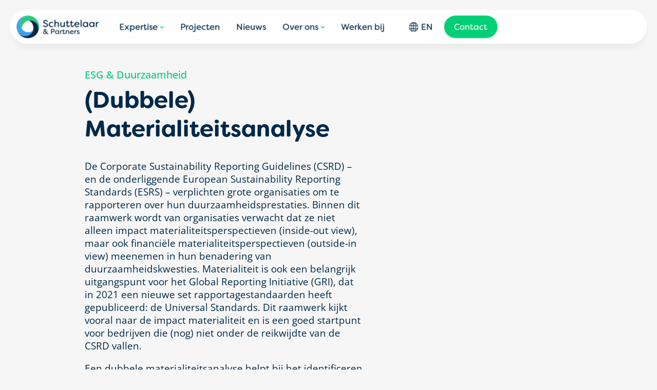

--- FILE ---
content_type: text/html; charset=UTF-8
request_url: https://www.schuttelaar.nl/service/esg-duurzaamheid/dubbele-materialiteitsanalyse/3076
body_size: 85651
content:

    
    
     
 

<!DOCTYPE html>
<html lang="nl">

<head>
            

    
    <meta charset="utf-8">
    <meta http-equiv="X-UA-Compatible" content="IE=edge">
    <meta name="viewport" content="width=device-width, initial-scale=1">
    
        
    
    
                        <title>(Dubbele) Materialiteitsanalyse | Schuttelaar &amp; Partners</title>
        

        <link href="/cache-buster-1768492622/build/assets/favicon-ByMhqC8T.ico" rel="icon" />
<link href="/cache-buster-1768492622/build/assets/index-BfQsOSp6.css" media="screen, print" rel="stylesheet" type="text/css" />
<link href="/cache-buster-1768492622/build/assets/print-CNV4F6-t.css" media="print" rel="stylesheet" type="text/css" />
    

     
    <link rel="preload" href="/build/assets/open-sans-v40-latin-regular-Cjao0ETp.woff2" as="font" type="font/woff2" crossorigin>
    <link rel="preload" href="/build/assets/open-sans-v40-latin-500-CDvJACdq.woff2" as="font" type="font/woff2" crossorigin>

    <!-- Matomo -->
    <script>
        var _paq = window._paq = window._paq || [];
        //tracker methods like "setCustomDimension" should be called before "trackPageView" 
        _paq.push(['trackPageView']);
        _paq.push(['enableLinkTracking']);
        (function() {
            var u="https://matomo.schuttelaar.net/";
            _paq.push(['setTrackerUrl', u+'matomo.php']);
            _paq.push(['setSiteId', '1']);
            var d=document, g=d.createElement('script'), s=d.getElementsByTagName('script')[0];
            g.async=true; g.src=u+'matomo.js'; s.parentNode.insertBefore(g,s);
        })();
    </script>
    <!-- End Matomo Code -->
</head>

<body class="expertise sub-expertise" data-page-key="expertise">
    <div class="site-wrapper">
                    

    
        

<a class="skip-to-content-link" href="#main">
    skip-to-main-content
</a>

<div id="tooltip-target"></div> 
<div class="primary-nav">
        <input type="checkbox" id="nav-menu-toggle" class="nav-menu-toggle hide">
    <a href="/" class="company-logo">
        <svg width="160" height="44" xmlns="http://www.w3.org/2000/svg">
  <g fill="none">
    <path d="M55.763 25.934c1.382 0 2.425 1.014 2.425 2.154 0 1.085-1.03 2.098-2.073 2.535l1.847 2.068 1.213-1.646a.39.39 0 0 1 .352-.183h.875c.24 0 .323.154.183.352l-1.819 2.379.662.746c.353.352.621.492 1.03.492.253 0 .606-.07.874-.225.17-.098.31-.098.395.099l.24.464c.07.156.042.296-.085.423-.367.296-.846.507-1.494.507-.86 0-1.411-.366-1.96-.93l-.41-.435c-.564.886-1.776 1.365-2.974 1.365-1.89 0-3.469-1-3.469-2.745 0-1.592 1.424-2.52 2.665-3.028-.663-.506-1.156-1.365-1.156-2.153 0-1.704 1.678-2.239 2.679-2.239Zm51.92 2.802c1.777 0 3.398 1.056 3.595 3.308.043.338-.154.521-.493.521h-5.47c-.043 1.31 1.043 2.267 2.58 2.267a3.31 3.31 0 0 0 1.917-.591c.268-.17.494-.156.719.07l.099.112c.225.24.225.535-.1.803-.817.661-1.761.873-2.65.873-2.481 0-4.004-1.647-4.004-3.66 0-2.056 1.608-3.703 3.808-3.703Zm-16.4-1.873c.268 0 .423.17.423.437v1.59h1.932c.183 0 .282.1.282.282v.55c0 .182-.099.295-.282.295h-1.932v3.773c0 .76.367 1.056.818 1.056.438 0 .832-.253.832-.76 0-.056 0-.155-.028-.268-.028-.197.056-.323.253-.323h.649c.17 0 .296.07.325.253.056.239.056.507.056.52 0 1.056-.761 1.83-2.115 1.83-1.128 0-2.242-.576-2.242-2.393v-3.688h-.86c-.183 0-.282-.113-.282-.295v-.55c0-.183.099-.281.282-.281h.889l.253-1.62c.043-.266.197-.408.452-.408h.296Zm28.837 1.873c.86 0 1.692.296 2.157 1.154.183.324.014.578-.324.648l-.268.056c-.296.085-.465-.042-.662-.296-.24-.28-.55-.366-.86-.366-.621 0-1.016.381-1.016.873 0 .45.409.69.818.817l1.015.338c1.354.422 1.72 1.253 1.72 2.013 0 1.351-1.184 2.125-2.566 2.125-1.086 0-2.087-.464-2.566-1.365-.17-.324 0-.55.339-.633l.296-.084c.282-.072.451.056.634.295.282.352.761.577 1.31.577.678 0 1.186-.394 1.186-.929 0-.45-.381-.69-.874-.859l-.945-.324c-1.086-.323-1.763-.929-1.763-1.928 0-1.211.96-2.112 2.37-2.112Zm-41.542 0c.944 0 1.861.324 2.524 1.267v-.605c0-.325.197-.507.522-.507h.423c.325 0 .508.182.508.507v6.039c0 .324-.183.507-.508.507h-.423c-.325 0-.522-.183-.522-.507v-.605c-.663.943-1.58 1.266-2.524 1.266-2.1 0-3.497-1.66-3.497-3.688 0-2.027 1.396-3.674 3.497-3.674Zm37.58 0 .31.014c.296.042.338.282.338.563v.409c0 .352-.141.492-.38.436a1.717 1.717 0 0 0-.38-.043c-.509 0-1.778.254-1.778 3.14v2.182c0 .324-.183.507-.508.507h-.422c-.325 0-.522-.183-.522-.507v-6.04c0-.324.197-.506.522-.506h.422c.325 0 .508.182.508.507v1.07c.24-1.127 1.044-1.732 1.89-1.732Zm-16.484 0c1.565 0 2.706 1.014 2.706 3.224v3.477c0 .324-.197.507-.521.507h-.423c-.325 0-.508-.183-.508-.507v-3.462c0-1.452-.662-1.972-1.41-1.972-.733 0-2.2.493-2.2 2.633v2.801c0 .324-.183.507-.507.507h-.423c-.325 0-.522-.183-.522-.507v-6.04c0-.324.197-.506.522-.506h.423c.324 0 .508.182.508.507v.872c.31-.985 1.212-1.534 2.355-1.534Zm-11.649 0 .311.014c.296.042.339.282.339.563v.409c0 .352-.142.492-.381.436a1.717 1.717 0 0 0-.38-.043c-.508 0-1.777.254-1.777 3.14v2.182c0 .324-.184.507-.508.507h-.423c-.325 0-.522-.183-.522-.507v-6.04c0-.324.197-.506.522-.506h.423c.324 0 .508.182.508.507v1.07c.24-1.127 1.043-1.732 1.888-1.732ZM71.26 26.09c1.918 0 3.004 1.45 3.004 3.125 0 1.662-1.1 3.042-3.004 3.042h-2.495v3.18c0 .325-.184.508-.507.508h-.48c-.324 0-.507-.183-.507-.507v-8.841c0-.323.183-.507.507-.507h3.482Zm-16.273 5.18c-.846.267-1.96.943-1.96 2.027 0 .943.903 1.62 2.03 1.62.903 0 1.58-.409 2.13-1.127l-2.2-2.52Zm23.79-1.281c-1.426 0-2.243 1.112-2.243 2.421 0 1.324.817 2.422 2.242 2.422 1.396 0 2.34-1.028 2.354-2.422-.014-1.393-.958-2.421-2.354-2.421Zm28.934-.014c-.817 0-1.833.324-2.27 1.52h4.4c-.368-1.253-1.355-1.52-2.13-1.52Zm-36.748-2.661h-2.2v3.745h2.2c1.1 0 1.763-.774 1.763-1.858 0-1.112-.677-1.887-1.763-1.887Zm-15.3-.254c-.605 0-1.14.409-1.14 1.169 0 .55.323 1.14.86 1.62 1-.507 1.437-1.141 1.437-1.69 0-.535-.423-1.099-1.156-1.099Zm62.023-14.643c2.426 0 4.642 1.443 4.911 4.52.059.46-.212.71-.674.71h-7.472c-.059 1.79 1.424 3.096 3.524 3.096.943 0 1.79-.25 2.62-.808.365-.23.674-.211.982.097l.134.154c.308.327.308.731-.134 1.096-1.117.904-2.408 1.193-3.622 1.193-3.39 0-5.47-2.25-5.47-5 0-2.808 2.196-5.058 5.201-5.058Zm-49.498 0c.77 0 1.81.154 2.908.788.405.231.462.616.193.98l-.154.193c-.27.365-.559.385-.982.192a4.458 4.458 0 0 0-1.868-.422c-2.043 0-3.545 1.345-3.545 3.288 0 1.942 1.502 3.307 3.545 3.307.211 0 1.039-.019 1.868-.422.423-.213.731-.173.982.192l.134.192c.27.365.135.827-.48 1.134a5.437 5.437 0 0 1-2.601.636c-3.409 0-5.431-2.174-5.431-4.924 0-2.827 1.945-5.134 5.43-5.134ZM56.439 8.59c2.119 0 3.621 1.02 4.238 2.538.173.423-.039.75-.462.865l-.482.155c-.424.115-.693-.039-.886-.442-.443-.885-1.272-1.308-2.388-1.308-1.271 0-2.33.692-2.33 1.884 0 .557.173 1.289 1.713 1.866l2.004.75c2.272.711 3.312 2.212 3.312 3.654 0 2.422-1.926 3.923-4.738 3.923-2.389 0-4.083-1.155-4.776-2.731-.193-.423.038-.75.462-.866l.558-.135c.424-.095.656.059.867.462.482.827 1.502 1.48 2.85 1.48 1.734 0 2.793-.845 2.793-1.999 0-1.019-.847-1.654-1.945-2.058l-2.003-.673c-2.542-.846-3.159-2.365-3.159-3.615 0-2.327 2.042-3.75 4.372-3.75Zm89.77 3.827c1.29 0 2.543.442 3.448 1.73v-.826c0-.443.27-.693.713-.693h.578c.442 0 .693.25.693.693v8.25c0 .441-.25.691-.693.691h-.578c-.443 0-.713-.25-.713-.691v-.828c-.905 1.29-2.157 1.731-3.447 1.731-2.87 0-4.777-2.268-4.777-5.038 0-2.77 1.907-5.02 4.777-5.02Zm-12.422 0c1.29 0 2.543.442 3.447 1.73v-.826c0-.443.27-.693.713-.693h.578c.443 0 .693.25.693.693v8.25c0 .441-.25.691-.693.691h-.578c-.442 0-.713-.25-.713-.691v-.828c-.904 1.29-2.157 1.731-3.447 1.731-2.87 0-4.776-2.268-4.776-5.038 0-2.77 1.906-5.02 4.776-5.02ZM106.94 9.859c.366 0 .578.23.578.596v2.173h2.638c.25 0 .385.135.385.385v.75c0 .25-.134.404-.385.404h-2.638v5.154c0 1.038.501 1.442 1.117 1.442.597 0 1.136-.346 1.136-1.039 0-.077 0-.211-.038-.365-.039-.27.077-.443.346-.443h.886c.232 0 .405.097.444.346.077.328.077.693.077.712 0 1.443-1.04 2.5-2.89 2.5-1.54 0-3.062-.788-3.062-3.269v-5.038h-1.175c-.25 0-.385-.154-.385-.404v-.75c0-.25.135-.385.385-.385h1.214l.346-2.211c.058-.366.27-.558.617-.558h.404Zm-8.128 0c.366 0 .578.23.578.596v2.173h2.639c.25 0 .385.135.385.385v.75c0 .25-.135.404-.385.404H99.39v5.154c0 1.038.501 1.442 1.117 1.442.597 0 1.136-.346 1.136-1.039 0-.077 0-.211-.038-.365-.039-.27.077-.443.346-.443h.886c.232 0 .405.097.444.346.077.328.077.693.077.712 0 1.443-1.04 2.5-2.89 2.5-1.54 0-3.062-.788-3.062-3.269v-5.038H96.23c-.25 0-.385-.154-.385-.404v-.75c0-.25.135-.385.385-.385h1.214l.346-2.211c.058-.366.27-.558.617-.558h.404Zm-12.384 2.77c.443 0 .713.25.713.692v4.73c0 1.962.886 2.692 1.907 2.692 1.002 0 3.004-.692 3.004-3.596v-3.826c0-.443.25-.693.693-.693h.578c.443 0 .713.25.713.693v8.25c0 .441-.27.692-.713.692h-.578c-.442 0-.693-.25-.693-.692v-1.192c-.423 1.345-1.656 2.095-3.216 2.095-2.138 0-3.679-1.385-3.679-4.403v-4.75c0-.443.25-.693.693-.693h.578Zm72.687-.212.424.02c.404.057.462.384.462.768v.558c0 .481-.193.673-.52.596a2.401 2.401 0 0 0-.52-.057c-.693 0-2.427.345-2.427 4.287v2.982c0 .441-.25.691-.694.691h-.577c-.443 0-.713-.25-.713-.691v-8.25c0-.443.27-.693.713-.693h.577c.444 0 .694.25.694.693v1.46c.328-1.537 1.426-2.364 2.581-2.364ZM74.948 8.359c.443 0 .694.25.694.693v5.461c.423-1.346 1.656-2.096 3.216-2.096 2.137 0 3.698 1.384 3.698 4.404v4.75c0 .441-.27.691-.713.691h-.577c-.444 0-.694-.25-.694-.691V16.84c0-1.981-.905-2.693-1.926-2.693-1.002 0-3.004.673-3.004 3.596v3.828c0 .441-.25.691-.694.691h-.577c-.444 0-.713-.25-.713-.691V9.05c0-.442.27-.692.713-.692h.577Zm51.096 0c.444 0 .694.25.694.693V21.57c0 .441-.25.691-.694.691h-.577c-.443 0-.713-.25-.713-.691V9.05c0-.442.27-.692.713-.692h.577Zm8.013 5.77c-1.946 0-3.062 1.519-3.062 3.307 0 1.808 1.116 3.307 3.062 3.307 1.906 0 3.197-1.403 3.216-3.307-.019-1.904-1.31-3.307-3.216-3.307Zm12.422 0c-1.945 0-3.062 1.519-3.062 3.307 0 1.808 1.117 3.307 3.062 3.307 1.907 0 3.198-1.403 3.217-3.307-.02-1.904-1.31-3.307-3.217-3.307Zm-28.754-.02c-1.117 0-2.504.442-3.101 2.077h6.01c-.502-1.712-1.85-2.077-2.91-2.077Z" fill="#002846"/>
    <path d="M10.31 26.263a16.12 16.12 0 0 1-3.22-12.807c.198-1.123.509-2.196.917-3.214C10.702 3.514 17.68-.728 25.085.215 13.388-1.425 2.405 6.471.337 18.177a21.864 21.864 0 0 0 .907 11.098c.055.153.11.306.167.46a16.389 16.389 0 0 0 .236.595c2.907 6.828 10.05 10.709 17.208 9.676a16.249 16.249 0 0 0 3.242-.814 16.147 16.147 0 0 0 9.496-9.183 16.162 16.162 0 0 1-11.359 2.19 16.148 16.148 0 0 1-9.924-5.936Z" fill="#3CA0F0"/>
    <path d="M26.632.488a16.39 16.39 0 0 0-.77-.156c-7.69-1.354-15.067 2.947-17.855 9.91a16.188 16.188 0 0 0-.917 3.214 16.118 16.118 0 0 0 3.22 12.807 16.102 16.102 0 0 1 3.78-10.922 16.142 16.142 0 0 1 10.113-5.613c4.401-.63 9.042.54 12.716 3.618a16.267 16.267 0 0 1 2.326 2.396c4.597 5.827 4.686 14.232-.165 20.195a21.881 21.881 0 0 0 4.654-10.12c2.067-11.706-5.55-22.875-17.102-25.33Z" fill="#29CB7D"/>
    <path d="M39.245 15.742a16.267 16.267 0 0 0-2.326-2.396 16.176 16.176 0 0 0-12.716-3.618 16.123 16.123 0 0 1 7.579 8.727 16.091 16.091 0 0 1-.19 11.555 16.144 16.144 0 0 1-9.495 9.182c-1.071.39-2.157.658-3.242.814-7.158 1.033-14.301-2.848-17.208-9.677 2.774 6.747 8.838 11.973 16.563 13.333 7.725 1.36 15.214-1.48 20.13-6.873l.056-.06c.126-.136.248-.278.37-.42.106-.122.21-.247.314-.372 4.851-5.963 4.762-14.368.165-20.195" fill="#002846"/>
  </g>
</svg>
    </a>

    <div class="desktop-nav">
        
        <ul class="navigation">
                                                <li>
                                                    <button type="button"
                                    class="tippy-expertise dropdown main main navbutton"
                                    aria-expanded="false">
                                Expertise
                            </button>
                                            </li>
                                                                <li>
                                                    <a href="/projecten"
                            class="projects main main"
                            aria-expanded="false">
                                Projecten
                            </a>
                                            </li>
                                                                <li>
                                                    <a href="/updates"
                            class="updates main main"
                            aria-expanded="false">
                                Nieuws
                            </a>
                                            </li>
                                                                <li>
                                                    <button type="button"
                                    class="tippy-about dropdown main main navbutton"
                                    aria-expanded="false">
                                Over ons
                            </button>
                                            </li>
                                                                                                                        <li>
                                                    <a href="/vacatures"
                            class=" main main"
                            aria-expanded="false">
                                Werken bij
                            </a>
                                            </li>
                                                                <li>
                                                    <a href="https://www.schuttelaar-partners.com"
                            class="pill button globe transparent push-right main main"
                            aria-expanded="false">
                                EN
                            </a>
                                            </li>
                                                                <li>
                                                    <a href="/contact"
                            class="pill green button main main"
                            aria-expanded="false">
                                Contact
                            </a>
                                            </li>
                                                                                                                                                                                                                                                                                                                                                                                    </ul>

                <div class="hidden">
            <div class="expertise-dropdown">
                <div class="expertise-dropdown-items" >
    <div class="dropdown-items-col-impact-areas dropdown-item-i-a">
        <h3 class="aside-title hide-on-desktop"></h3>
                            
            
                            <a href="/impact-area/landbouw/85" class="dropdown-item">
                    <div class="main-nav-thumbnail-wrapper">
                        <picture >
	<source srcset="/nav/202509/4333/image-thumb__4333__main-nav-thumbnail/expertise-landbouw.382ce2bb.jpg 1x, /nav/202509/4333/image-thumb__4333__main-nav-thumbnail/expertise-landbouw@2x.382ce2bb.jpg 2x" width="400" height="240" type="image/jpeg" />
	<img class="main-nav-thumbnail" src="/nav/202509/4333/image-thumb__4333__main-nav-thumbnail/expertise-landbouw.382ce2bb.jpg" width="400" height="240" alt="" loading="lazy" srcset="/nav/202509/4333/image-thumb__4333__main-nav-thumbnail/expertise-landbouw.382ce2bb.jpg 1x, /nav/202509/4333/image-thumb__4333__main-nav-thumbnail/expertise-landbouw@2x.382ce2bb.jpg 2x" />
</picture>

                    </div>
                    <div class="dropdown-label">
                        Landbouw
                    </div>
                    <div class="dropdown-secondary-content hide-on-mobile">
                        
                    </div>
                </a>
                                        
            
                            <a href="/impact-area/voeding/89" class="dropdown-item">
                    <div class="main-nav-thumbnail-wrapper">
                        <picture >
	<source srcset="/nav/202509/4336/image-thumb__4336__main-nav-thumbnail/expertise-voeding.15b4efab.jpg 1x, /nav/202509/4336/image-thumb__4336__main-nav-thumbnail/expertise-voeding@2x.15b4efab.jpg 2x" width="400" height="240" type="image/jpeg" />
	<img class="main-nav-thumbnail" src="/nav/202509/4336/image-thumb__4336__main-nav-thumbnail/expertise-voeding.15b4efab.jpg" width="400" height="240" alt="" loading="lazy" srcset="/nav/202509/4336/image-thumb__4336__main-nav-thumbnail/expertise-voeding.15b4efab.jpg 1x, /nav/202509/4336/image-thumb__4336__main-nav-thumbnail/expertise-voeding@2x.15b4efab.jpg 2x" />
</picture>

                    </div>
                    <div class="dropdown-label">
                        Voeding
                    </div>
                    <div class="dropdown-secondary-content hide-on-mobile">
                        
                    </div>
                </a>
                                        
            
                            <a href="/impact-area/gezondheid/90" class="dropdown-item">
                    <div class="main-nav-thumbnail-wrapper">
                        <picture >
	<source srcset="/nav/202509/4331/image-thumb__4331__main-nav-thumbnail/expertise-gezondheid.37aa0a40.jpg 1x, /nav/202509/4331/image-thumb__4331__main-nav-thumbnail/expertise-gezondheid@2x.37aa0a40.jpg 2x" width="400" height="240" type="image/jpeg" />
	<img class="main-nav-thumbnail" src="/nav/202509/4331/image-thumb__4331__main-nav-thumbnail/expertise-gezondheid.37aa0a40.jpg" width="400" height="240" alt="" loading="lazy" srcset="/nav/202509/4331/image-thumb__4331__main-nav-thumbnail/expertise-gezondheid.37aa0a40.jpg 1x, /nav/202509/4331/image-thumb__4331__main-nav-thumbnail/expertise-gezondheid@2x.37aa0a40.jpg 2x" />
</picture>

                    </div>
                    <div class="dropdown-label">
                        Gezondheid
                    </div>
                    <div class="dropdown-secondary-content hide-on-mobile">
                        
                    </div>
                </a>
                                        
            
                            <a href="/impact-area/leefomgeving/91" class="dropdown-item">
                    <div class="main-nav-thumbnail-wrapper">
                        <picture >
	<source srcset="/nav/202509/4337/image-thumb__4337__main-nav-thumbnail/expertise-leefomgeving.c93fce1d.jpg 1x, /nav/202509/4337/image-thumb__4337__main-nav-thumbnail/expertise-leefomgeving@2x.c93fce1d.jpg 2x" width="400" height="240" type="image/jpeg" />
	<img class="main-nav-thumbnail" src="/nav/202509/4337/image-thumb__4337__main-nav-thumbnail/expertise-leefomgeving.c93fce1d.jpg" width="400" height="240" alt="" loading="lazy" srcset="/nav/202509/4337/image-thumb__4337__main-nav-thumbnail/expertise-leefomgeving.c93fce1d.jpg 1x, /nav/202509/4337/image-thumb__4337__main-nav-thumbnail/expertise-leefomgeving@2x.c93fce1d.jpg 2x" />
</picture>

                    </div>
                    <div class="dropdown-label">
                        Leefomgeving
                    </div>
                    <div class="dropdown-secondary-content hide-on-mobile">
                        
                    </div>
                </a>
                        </div>
    <div class="dropdown-items-col-specializations">
        <h3 class="aside-title">Specialisaties</h3>
                                
                            <a href="/expertise/concept-communicatie-studio" class="dropdown-item services-item " target="_self">
                    <div class="dropdown-item-text real-arrow-suffix">Concept &amp; Communicatie</div>
                </a>
                                            
                            <a href="/expertise/stakeholder-engagement" class="dropdown-item services-item " target="_self">
                    <div class="dropdown-item-text real-arrow-suffix">Stakeholder Engagement</div>
                </a>
                                            
                            <a href="/expertise/eu-public-affairs-communicatie" class="dropdown-item services-item " target="_self">
                    <div class="dropdown-item-text real-arrow-suffix">EU Public Affairs &amp; Communicatie</div>
                </a>
                                            
                            <a href="/expertise/esg-en-duurzaamheid" class="dropdown-item services-item " target="_self">
                    <div class="dropdown-item-text real-arrow-suffix">ESG &amp; Duurzaamheid</div>
                </a>
                                            
                            <a href="/service/food-compliance/2490" class="dropdown-item services-item " target="_self">
                    <div class="dropdown-item-text real-arrow-suffix">Food Compliance</div>
                </a>
                                            
                            <a href="/impact-area/voeding/markttoelating-novel-foods/93" class="dropdown-item services-item " target="_self">
                    <div class="dropdown-item-text real-arrow-suffix">Autorisatie Novel Foods</div>
                </a>
                        </div>
</div>

            </div>
            <div class="about-dropdown">
                <div class="about-dropdown-items" >
    <div class="dropdown-items-col-impact-areas">
                            
            
                            <a href="/over-ons" class="dropdown-item">
                    <div class="main-nav-thumbnail-wrapper">
                        <picture >
	<source srcset="/nav/202509/4338/image-thumb__4338__main-nav-thumbnail/over_ons-wie_we_zijn.578a5013.jpg 1x, /nav/202509/4338/image-thumb__4338__main-nav-thumbnail/over_ons-wie_we_zijn@2x.578a5013.jpg 2x" width="400" height="240" type="image/jpeg" />
	<img class="main-nav-thumbnail" src="/nav/202509/4338/image-thumb__4338__main-nav-thumbnail/over_ons-wie_we_zijn.578a5013.jpg" width="400" height="240" alt="" loading="lazy" srcset="/nav/202509/4338/image-thumb__4338__main-nav-thumbnail/over_ons-wie_we_zijn.578a5013.jpg 1x, /nav/202509/4338/image-thumb__4338__main-nav-thumbnail/over_ons-wie_we_zijn@2x.578a5013.jpg 2x" />
</picture>

                    </div>
                    <div class="dropdown-label">
                        Wie we zijn
                    </div>
                    <div class="dropdown-secondary-content hide-on-mobile">
                        
                    </div>
                </a>
                                        
            
                            <a href="/over-ons/tijdlijn" class="dropdown-item">
                    <div class="main-nav-thumbnail-wrapper">
                        <picture >
	<source srcset="/nav/202509/4334/image-thumb__4334__main-nav-thumbnail/over_ons-organisatiestructuur.1b97c58c.jpg 1x, /nav/202509/4334/image-thumb__4334__main-nav-thumbnail/over_ons-organisatiestructuur@2x.1b97c58c.jpg 2x" width="400" height="240" type="image/jpeg" />
	<img class="main-nav-thumbnail" src="/nav/202509/4334/image-thumb__4334__main-nav-thumbnail/over_ons-organisatiestructuur.1b97c58c.jpg" width="400" height="240" alt="" loading="lazy" srcset="/nav/202509/4334/image-thumb__4334__main-nav-thumbnail/over_ons-organisatiestructuur.1b97c58c.jpg 1x, /nav/202509/4334/image-thumb__4334__main-nav-thumbnail/over_ons-organisatiestructuur@2x.1b97c58c.jpg 2x" />
</picture>

                    </div>
                    <div class="dropdown-label">
                        30 jaar impact
                    </div>
                    <div class="dropdown-secondary-content hide-on-mobile">
                        
                    </div>
                </a>
                                        
            
                            <a href="/medewerkers" class="dropdown-item">
                    <div class="main-nav-thumbnail-wrapper">
                        <picture >
	<source srcset="/nav/202509/4332/image-thumb__4332__main-nav-thumbnail/over_ons-onze_mensen.3fb61100.jpg 1x, /nav/202509/4332/image-thumb__4332__main-nav-thumbnail/over_ons-onze_mensen@2x.3fb61100.jpg 2x" width="400" height="240" type="image/jpeg" />
	<img class="main-nav-thumbnail" src="/nav/202509/4332/image-thumb__4332__main-nav-thumbnail/over_ons-onze_mensen.3fb61100.jpg" width="400" height="240" alt="" loading="lazy" srcset="/nav/202509/4332/image-thumb__4332__main-nav-thumbnail/over_ons-onze_mensen.3fb61100.jpg 1x, /nav/202509/4332/image-thumb__4332__main-nav-thumbnail/over_ons-onze_mensen@2x.3fb61100.jpg 2x" />
</picture>

                    </div>
                    <div class="dropdown-label">
                        Medewerkers
                    </div>
                    <div class="dropdown-secondary-content hide-on-mobile">
                        
                    </div>
                </a>
                                        
            
                            <a href="/over-ons/b-corp" class="dropdown-item">
                    <div class="main-nav-thumbnail-wrapper">
                        <picture >
	<source srcset="/nav/4267/image-thumb__4267__main-nav-thumbnail/csr.0c469150.jpg 1x, /nav/4267/image-thumb__4267__main-nav-thumbnail/csr@2x.0c469150.jpg 2x" width="400" height="240" type="image/jpeg" />
	<img class="main-nav-thumbnail" src="/nav/4267/image-thumb__4267__main-nav-thumbnail/csr.0c469150.jpg" width="400" height="240" alt="" loading="lazy" srcset="/nav/4267/image-thumb__4267__main-nav-thumbnail/csr.0c469150.jpg 1x, /nav/4267/image-thumb__4267__main-nav-thumbnail/csr@2x.0c469150.jpg 2x" />
</picture>

                    </div>
                    <div class="dropdown-label">
                        B Corp
                    </div>
                    <div class="dropdown-secondary-content hide-on-mobile">
                        
                    </div>
                </a>
                                        
            
                            <a href="/over-ons/organisatiestructuur" class="dropdown-item">
                    <div class="main-nav-thumbnail-wrapper">
                        <picture >
	<source srcset="/nav/202509/4339/image-thumb__4339__main-nav-thumbnail/over_ons-b_corp.28f48a4b.jpg 1x, /nav/202509/4339/image-thumb__4339__main-nav-thumbnail/over_ons-b_corp@2x.28f48a4b.jpg 2x" width="400" height="240" type="image/jpeg" />
	<img class="main-nav-thumbnail" src="/nav/202509/4339/image-thumb__4339__main-nav-thumbnail/over_ons-b_corp.28f48a4b.jpg" width="400" height="240" alt="" loading="lazy" srcset="/nav/202509/4339/image-thumb__4339__main-nav-thumbnail/over_ons-b_corp.28f48a4b.jpg 1x, /nav/202509/4339/image-thumb__4339__main-nav-thumbnail/over_ons-b_corp@2x.28f48a4b.jpg 2x" />
</picture>

                    </div>
                    <div class="dropdown-label">
                        Organisatiestructuur
                    </div>
                    <div class="dropdown-secondary-content hide-on-mobile">
                        
                    </div>
                </a>
                        </div>
</div>

            </div>
        </div>

    </div>

    <div class="actions">
        <label for="nav-menu-toggle" class="hamburger" data-icon="menu" role="button" aria-pressed="false" tabindex="0">
            <span></span>
            <span></span>
            <span></span>
        </label>
    </div>

    <nav class="mobile-nav-menu">
        <div class="nav-inner container">
            
                        <div class="navigation mobile-nav-expanded">
                <div class="mobile-menu-heading-wrapper">
                    <strong class="mobile-menu-heading">Expertise</strong>
                    <button class="soft-hidden arrow-toggle-icon"><svg viewBox="0 0 7 4" xmlns="http://www.w3.org/2000/svg">
  <path d="M0 .897.934.004 3.5 2.229 6.09 0 7 .901 3.503 4z" fill="#00CF75" fill-rule="evenodd"/>
</svg> 
</button>
                </div>

                <div class="dropdown-secondary-content">
                    <div class="expertise-dropdown-items" >
    <div class="dropdown-items-col-impact-areas dropdown-item-i-a">
        <h3 class="aside-title hide-on-desktop"></h3>
                            
            
                            <a href="/impact-area/landbouw/85" class="dropdown-item">
                    <div class="main-nav-thumbnail-wrapper">
                        <picture >
	<source srcset="/nav/202509/4333/image-thumb__4333__main-nav-thumbnail/expertise-landbouw.382ce2bb.jpg 1x, /nav/202509/4333/image-thumb__4333__main-nav-thumbnail/expertise-landbouw@2x.382ce2bb.jpg 2x" width="400" height="240" type="image/jpeg" />
	<img class="main-nav-thumbnail" src="/nav/202509/4333/image-thumb__4333__main-nav-thumbnail/expertise-landbouw.382ce2bb.jpg" width="400" height="240" alt="" loading="lazy" srcset="/nav/202509/4333/image-thumb__4333__main-nav-thumbnail/expertise-landbouw.382ce2bb.jpg 1x, /nav/202509/4333/image-thumb__4333__main-nav-thumbnail/expertise-landbouw@2x.382ce2bb.jpg 2x" />
</picture>

                    </div>
                    <div class="dropdown-label">
                        Landbouw
                    </div>
                    <div class="dropdown-secondary-content hide-on-mobile">
                        
                    </div>
                </a>
                                        
            
                            <a href="/impact-area/voeding/89" class="dropdown-item">
                    <div class="main-nav-thumbnail-wrapper">
                        <picture >
	<source srcset="/nav/202509/4336/image-thumb__4336__main-nav-thumbnail/expertise-voeding.15b4efab.jpg 1x, /nav/202509/4336/image-thumb__4336__main-nav-thumbnail/expertise-voeding@2x.15b4efab.jpg 2x" width="400" height="240" type="image/jpeg" />
	<img class="main-nav-thumbnail" src="/nav/202509/4336/image-thumb__4336__main-nav-thumbnail/expertise-voeding.15b4efab.jpg" width="400" height="240" alt="" loading="lazy" srcset="/nav/202509/4336/image-thumb__4336__main-nav-thumbnail/expertise-voeding.15b4efab.jpg 1x, /nav/202509/4336/image-thumb__4336__main-nav-thumbnail/expertise-voeding@2x.15b4efab.jpg 2x" />
</picture>

                    </div>
                    <div class="dropdown-label">
                        Voeding
                    </div>
                    <div class="dropdown-secondary-content hide-on-mobile">
                        
                    </div>
                </a>
                                        
            
                            <a href="/impact-area/gezondheid/90" class="dropdown-item">
                    <div class="main-nav-thumbnail-wrapper">
                        <picture >
	<source srcset="/nav/202509/4331/image-thumb__4331__main-nav-thumbnail/expertise-gezondheid.37aa0a40.jpg 1x, /nav/202509/4331/image-thumb__4331__main-nav-thumbnail/expertise-gezondheid@2x.37aa0a40.jpg 2x" width="400" height="240" type="image/jpeg" />
	<img class="main-nav-thumbnail" src="/nav/202509/4331/image-thumb__4331__main-nav-thumbnail/expertise-gezondheid.37aa0a40.jpg" width="400" height="240" alt="" loading="lazy" srcset="/nav/202509/4331/image-thumb__4331__main-nav-thumbnail/expertise-gezondheid.37aa0a40.jpg 1x, /nav/202509/4331/image-thumb__4331__main-nav-thumbnail/expertise-gezondheid@2x.37aa0a40.jpg 2x" />
</picture>

                    </div>
                    <div class="dropdown-label">
                        Gezondheid
                    </div>
                    <div class="dropdown-secondary-content hide-on-mobile">
                        
                    </div>
                </a>
                                        
            
                            <a href="/impact-area/leefomgeving/91" class="dropdown-item">
                    <div class="main-nav-thumbnail-wrapper">
                        <picture >
	<source srcset="/nav/202509/4337/image-thumb__4337__main-nav-thumbnail/expertise-leefomgeving.c93fce1d.jpg 1x, /nav/202509/4337/image-thumb__4337__main-nav-thumbnail/expertise-leefomgeving@2x.c93fce1d.jpg 2x" width="400" height="240" type="image/jpeg" />
	<img class="main-nav-thumbnail" src="/nav/202509/4337/image-thumb__4337__main-nav-thumbnail/expertise-leefomgeving.c93fce1d.jpg" width="400" height="240" alt="" loading="lazy" srcset="/nav/202509/4337/image-thumb__4337__main-nav-thumbnail/expertise-leefomgeving.c93fce1d.jpg 1x, /nav/202509/4337/image-thumb__4337__main-nav-thumbnail/expertise-leefomgeving@2x.c93fce1d.jpg 2x" />
</picture>

                    </div>
                    <div class="dropdown-label">
                        Leefomgeving
                    </div>
                    <div class="dropdown-secondary-content hide-on-mobile">
                        
                    </div>
                </a>
                        </div>
    <div class="dropdown-items-col-specializations">
        <h3 class="aside-title">Specialisaties</h3>
                                
                            <a href="/expertise/concept-communicatie-studio" class="dropdown-item services-item " target="_self">
                    <div class="dropdown-item-text real-arrow-suffix">Concept &amp; Communicatie</div>
                </a>
                                            
                            <a href="/expertise/stakeholder-engagement" class="dropdown-item services-item " target="_self">
                    <div class="dropdown-item-text real-arrow-suffix">Stakeholder Engagement</div>
                </a>
                                            
                            <a href="/expertise/eu-public-affairs-communicatie" class="dropdown-item services-item " target="_self">
                    <div class="dropdown-item-text real-arrow-suffix">EU Public Affairs &amp; Communicatie</div>
                </a>
                                            
                            <a href="/expertise/esg-en-duurzaamheid" class="dropdown-item services-item " target="_self">
                    <div class="dropdown-item-text real-arrow-suffix">ESG &amp; Duurzaamheid</div>
                </a>
                                            
                            <a href="/service/food-compliance/2490" class="dropdown-item services-item " target="_self">
                    <div class="dropdown-item-text real-arrow-suffix">Food Compliance</div>
                </a>
                                            
                            <a href="/impact-area/voeding/markttoelating-novel-foods/93" class="dropdown-item services-item " target="_self">
                    <div class="dropdown-item-text real-arrow-suffix">Autorisatie Novel Foods</div>
                </a>
                        </div>
</div>

                </div>

                <a href="/projecten" class="secondary-nav-link " target="_self">Projecten</a>
                <a href="/updates" class="secondary-nav-link " target="_self">Nieuws</a>
                <div class="mobile-menu-heading-wrapper">
                    <strong class="mobile-menu-heading">Over ons</strong>
                    <button class="soft-hidden arrow-toggle-icon"><svg viewBox="0 0 7 4" xmlns="http://www.w3.org/2000/svg">
  <path d="M0 .897.934.004 3.5 2.229 6.09 0 7 .901 3.503 4z" fill="#00CF75" fill-rule="evenodd"/>
</svg> 
</button>
                </div>

                <div class="dropdown-secondary-content">
                    <div class="about-dropdown-items" >
    <div class="dropdown-items-col-impact-areas">
                            
            
                            <a href="/over-ons" class="dropdown-item">
                    <div class="main-nav-thumbnail-wrapper">
                        <picture >
	<source srcset="/nav/202509/4338/image-thumb__4338__main-nav-thumbnail/over_ons-wie_we_zijn.578a5013.jpg 1x, /nav/202509/4338/image-thumb__4338__main-nav-thumbnail/over_ons-wie_we_zijn@2x.578a5013.jpg 2x" width="400" height="240" type="image/jpeg" />
	<img class="main-nav-thumbnail" src="/nav/202509/4338/image-thumb__4338__main-nav-thumbnail/over_ons-wie_we_zijn.578a5013.jpg" width="400" height="240" alt="" loading="lazy" srcset="/nav/202509/4338/image-thumb__4338__main-nav-thumbnail/over_ons-wie_we_zijn.578a5013.jpg 1x, /nav/202509/4338/image-thumb__4338__main-nav-thumbnail/over_ons-wie_we_zijn@2x.578a5013.jpg 2x" />
</picture>

                    </div>
                    <div class="dropdown-label">
                        Wie we zijn
                    </div>
                    <div class="dropdown-secondary-content hide-on-mobile">
                        
                    </div>
                </a>
                                        
            
                            <a href="/over-ons/tijdlijn" class="dropdown-item">
                    <div class="main-nav-thumbnail-wrapper">
                        <picture >
	<source srcset="/nav/202509/4334/image-thumb__4334__main-nav-thumbnail/over_ons-organisatiestructuur.1b97c58c.jpg 1x, /nav/202509/4334/image-thumb__4334__main-nav-thumbnail/over_ons-organisatiestructuur@2x.1b97c58c.jpg 2x" width="400" height="240" type="image/jpeg" />
	<img class="main-nav-thumbnail" src="/nav/202509/4334/image-thumb__4334__main-nav-thumbnail/over_ons-organisatiestructuur.1b97c58c.jpg" width="400" height="240" alt="" loading="lazy" srcset="/nav/202509/4334/image-thumb__4334__main-nav-thumbnail/over_ons-organisatiestructuur.1b97c58c.jpg 1x, /nav/202509/4334/image-thumb__4334__main-nav-thumbnail/over_ons-organisatiestructuur@2x.1b97c58c.jpg 2x" />
</picture>

                    </div>
                    <div class="dropdown-label">
                        30 jaar impact
                    </div>
                    <div class="dropdown-secondary-content hide-on-mobile">
                        
                    </div>
                </a>
                                        
            
                            <a href="/medewerkers" class="dropdown-item">
                    <div class="main-nav-thumbnail-wrapper">
                        <picture >
	<source srcset="/nav/202509/4332/image-thumb__4332__main-nav-thumbnail/over_ons-onze_mensen.3fb61100.jpg 1x, /nav/202509/4332/image-thumb__4332__main-nav-thumbnail/over_ons-onze_mensen@2x.3fb61100.jpg 2x" width="400" height="240" type="image/jpeg" />
	<img class="main-nav-thumbnail" src="/nav/202509/4332/image-thumb__4332__main-nav-thumbnail/over_ons-onze_mensen.3fb61100.jpg" width="400" height="240" alt="" loading="lazy" srcset="/nav/202509/4332/image-thumb__4332__main-nav-thumbnail/over_ons-onze_mensen.3fb61100.jpg 1x, /nav/202509/4332/image-thumb__4332__main-nav-thumbnail/over_ons-onze_mensen@2x.3fb61100.jpg 2x" />
</picture>

                    </div>
                    <div class="dropdown-label">
                        Medewerkers
                    </div>
                    <div class="dropdown-secondary-content hide-on-mobile">
                        
                    </div>
                </a>
                                        
            
                            <a href="/over-ons/b-corp" class="dropdown-item">
                    <div class="main-nav-thumbnail-wrapper">
                        <picture >
	<source srcset="/nav/4267/image-thumb__4267__main-nav-thumbnail/csr.0c469150.jpg 1x, /nav/4267/image-thumb__4267__main-nav-thumbnail/csr@2x.0c469150.jpg 2x" width="400" height="240" type="image/jpeg" />
	<img class="main-nav-thumbnail" src="/nav/4267/image-thumb__4267__main-nav-thumbnail/csr.0c469150.jpg" width="400" height="240" alt="" loading="lazy" srcset="/nav/4267/image-thumb__4267__main-nav-thumbnail/csr.0c469150.jpg 1x, /nav/4267/image-thumb__4267__main-nav-thumbnail/csr@2x.0c469150.jpg 2x" />
</picture>

                    </div>
                    <div class="dropdown-label">
                        B Corp
                    </div>
                    <div class="dropdown-secondary-content hide-on-mobile">
                        
                    </div>
                </a>
                                        
            
                            <a href="/over-ons/organisatiestructuur" class="dropdown-item">
                    <div class="main-nav-thumbnail-wrapper">
                        <picture >
	<source srcset="/nav/202509/4339/image-thumb__4339__main-nav-thumbnail/over_ons-b_corp.28f48a4b.jpg 1x, /nav/202509/4339/image-thumb__4339__main-nav-thumbnail/over_ons-b_corp@2x.28f48a4b.jpg 2x" width="400" height="240" type="image/jpeg" />
	<img class="main-nav-thumbnail" src="/nav/202509/4339/image-thumb__4339__main-nav-thumbnail/over_ons-b_corp.28f48a4b.jpg" width="400" height="240" alt="" loading="lazy" srcset="/nav/202509/4339/image-thumb__4339__main-nav-thumbnail/over_ons-b_corp.28f48a4b.jpg 1x, /nav/202509/4339/image-thumb__4339__main-nav-thumbnail/over_ons-b_corp@2x.28f48a4b.jpg 2x" />
</picture>

                    </div>
                    <div class="dropdown-label">
                        Organisatiestructuur
                    </div>
                    <div class="dropdown-secondary-content hide-on-mobile">
                        
                    </div>
                </a>
                        </div>
</div>

                </div>
                <a href="/vacatures" class="secondary-nav-link " target="_self">Werken bij</a>

            </div>

            <div class="mobile-nav-footer">
                <a href="https://www.schuttelaar-partners.com/" class="pill button globe transparent push-right">
                    EN
                </a>
                <a href="/contact" class="secondary-nav-link button green" target="_self">Contact</a>
            </div>
        </div>
    </nav>
</div>    <header>
    
            <section class="hero">
            <div class="container">
                <div class="grid">
                    <div class="col-md-10 col-lg-8 col-bleed-y">
                        
                                            </div>
                </div>
            </div>
        </section>
     
    
</header>
                <main id="main">
                        <section class="container page-intro">
            <div class="grid">
                <div class="col-12 main-text">
                    <div class="grid">
                        <div class="col-md-7">
                            <p class="pre-title">ESG &amp; Duurzaamheid</p>
                            <h1>(Dubbele) Materialiteitsanalyse</h1>
                                                            <div class="page-description">
                                    <p>De Corporate Sustainability Reporting Guidelines (CSRD) – en de onderliggende European Sustainability Reporting Standards (ESRS) – verplichten grote organisaties om te rapporteren over hun duurzaamheidsprestaties. Binnen dit raamwerk wordt van organisaties verwacht dat ze niet alleen impact materialiteitsperspectieven (inside-out view), maar ook financiële materialiteitsperspectieven (outside-in view) meenemen in hun benadering van duurzaamheidskwesties. Materialiteit is ook een belangrijk uitgangspunt voor het Global Reporting Initiative (GRI), dat in 2021 een nieuwe set rapportagestandaarden heeft gepubliceerd: de Universal Standards. Dit raamwerk kijkt vooral naar de impact materialiteit en is een goed startpunt voor bedrijven die (nog) niet onder de reikwijdte van de CSRD vallen.</p>

<p>Een dubbele materialiteitsanalyse helpt bij het identificeren van de belangrijkste onderwerpen op het gebied van milieu, mensen en governance (ESG) van een organisatie. De belangrijkste uitdaging bij het aansturen van de ESG-strategie en -implementatie ligt in het prioriteren van ESG-onderwerpen. Bij dubbele materialiteit wordt gekeken naar de significante impact die een organisatie heeft op het milieu, de samenleving en de economie (impactmaterialiteit), en naar de risico’s en kansen die de samenleving en het milieu met zich meebrengen voor de organisatie (financiële materialiteit).</p>

<p>Bij het ondersteunen van klanten bij hun voorbereiding op CSRD-gereedheid en het uitvoeren van een dubbele materialiteitsanalyse, is onze aanpak gebaseerd op het bieden van pragmatische begeleiding en praktijkgericht advies. Daarbij combineren we onze diepgaande kennis van ESG-regelgeving en -normen met de kennis van onze impactgebieden op het gebied van landbouw, voeding, gezondheid en klimaat en biodiversiteit. Deze combinatie van diepgaande technische en sector-kennis, ervaring en een nuchtere aanpak is effectief en betekenisvol gebleken voor onze klanten.</p>

<p>In onze praktische aanpak helpen wij bedrijven bij het uitvoeren van dubbele materialiteitsanalyses in lijn met de eisen van de CSRD door gebruik te maken van onze eigen ontwikkelde DMA Tool en Materialiteitsscan. Dit zijn geavanceerde online platforms die de inzichten van interne en externe stakeholders verzamelen en valideren, in lijn met wettelijke vereisten zoals CSRD of internationale rapportagestandaarden zoals GRI (rekening houdend met alle door de ESRS voorgeschreven maatregelen).</p>

                                </div>
                                                    </div>

                        
                    </div>
                </div>
            </div>
        </section>

                    <section class="white-bg-white-cards campaign-offers-wrapper">
                <div class="container cards static-cards medium-cards">
                    <div class="grid">
                                                                                    <div class="col-md-4 col-xs-6">
                                    <a class="card-outer-wrapper" href="/project/een-veerkrachtig-bedrijf-bouwen-de-dma-van-stx-group/3289" >
                                        <div class="card-content">
                                            <div class="text-col">
                                                <div class="updates-card">
                                                                                                            <div class="card-data">
                                                            <span class="kind">STX Group</span>
                                                        </div>
                                                    
                                                                                                            <h2 class="card-title">Een veerkrachtig bedrijf bouwen: de DMA van STX Group</h2>
                                                                                                    </div>
                                            </div>
                                        </div>

                                        <div class="image-col">
                                            <picture >
	<source srcset="/projects/stx/4122/image-thumb__4122__update-image/windmills-sea.7c66ca28.jpg 1x, /projects/stx/4122/image-thumb__4122__update-image/windmills-sea@2x.7c66ca28.jpg 2x" width="740" height="400" type="image/jpeg" />
	<img class="card-image" src="/projects/stx/4122/image-thumb__4122__update-image/windmills-sea.7c66ca28.jpg" width="740" height="400" alt="" loading="lazy" srcset="/projects/stx/4122/image-thumb__4122__update-image/windmills-sea.7c66ca28.jpg 1x, /projects/stx/4122/image-thumb__4122__update-image/windmills-sea@2x.7c66ca28.jpg 2x" />
</picture>

                                        </div>
                                        
                                    </a>
                                </div>
                                                                                                                <div class="col-md-4 col-xs-6">
                                    <a class="card-outer-wrapper" href="/project/op-weg-naar-de-csrd-met-karsten-international/3288" >
                                        <div class="card-content">
                                            <div class="text-col">
                                                <div class="updates-card">
                                                                                                            <div class="card-data">
                                                            <span class="kind">Karsten International</span>
                                                        </div>
                                                    
                                                                                                            <h2 class="card-title">Op weg naar de CSRD met Karsten International</h2>
                                                                                                    </div>
                                            </div>
                                        </div>

                                        <div class="image-col">
                                            <picture >
	<source srcset="/projects/karsten-international/4120/image-thumb__4120__update-image/shopping-cart-1.7e506f5e.jpg 1x, /projects/karsten-international/4120/image-thumb__4120__update-image/shopping-cart-1@2x.7e506f5e.jpg 2x" width="740" height="400" type="image/jpeg" />
	<img class="card-image" src="/projects/karsten-international/4120/image-thumb__4120__update-image/shopping-cart-1.7e506f5e.jpg" width="740" height="400" alt="" loading="lazy" srcset="/projects/karsten-international/4120/image-thumb__4120__update-image/shopping-cart-1.7e506f5e.jpg 1x, /projects/karsten-international/4120/image-thumb__4120__update-image/shopping-cart-1@2x.7e506f5e.jpg 2x" />
</picture>

                                        </div>
                                        
                                    </a>
                                </div>
                                                                        </div>
                </div>
            </section>
        
                            <section class="snippet cta-campaign container mobile-full-width highlight-bg">
                    <h2 class="cta-pre-heading"></h2>
                <div class="cta-inner cta-bg-green">
            <div class="cta-content">

                                    <div class="cta-image-wrapper">
                        <picture >
	<source srcset="/employees/2016/image-thumb__2016__medium-avatar/tijmen-de-vries.2ce31590.jpg 1x, /employees/2016/image-thumb__2016__medium-avatar/tijmen-de-vries@2x.2ce31590.jpg 2x" width="240" height="240" type="image/jpeg" />
	<img class="employee-image campaign-image" src="/employees/2016/image-thumb__2016__medium-avatar/tijmen-de-vries.2ce31590.jpg" width="240" height="240" alt="" loading="lazy" srcset="/employees/2016/image-thumb__2016__medium-avatar/tijmen-de-vries.2ce31590.jpg 1x, /employees/2016/image-thumb__2016__medium-avatar/tijmen-de-vries@2x.2ce31590.jpg 2x" />
</picture>

                    </div>
                
                <div class="campaign-col">
                    <div class="campaign-intro-wrapper">
                        <h2 class="stay-informed">Meer weten over hoe wij jou kunnen helpen met een materialiteitsanalyse?</h2>
                        <p class="campaign-intro">Een sterk team staat klaar om aan de slag te gaan.</p>
                    </div>
                    

                                            <div class="cta-employee-data-wrapper">
                            <div class="cta-employee-data">
                                <h2 class="employee-name">
                                    <a href="/medewerker/tijmen-de-vries/2661">
                                        Tijmen de Vries
                                    </a>
                                </h2>
                                <p class="employee-job">Managing Partner</p>
                            </div>
                            <div class="employee-contact-data">
                                <div class="phone-employee">
                                                                        <img class="phone-icon" src="/build/assets/phone-icon-8rfDGYH_.svg" alt="" />
                                    <span>+31 (0)70 - 318 44 44</span>
                                </div>

                                                                    <div class="email-employee">
                                        <a href="mailto:tijmen.de.vries@schuttelaar.nl">
                                                                                        <img class="email-icon" src="/build/assets/email-icon-CJl1SbsW.svg" alt="" />
                                            <span>Stuur een e-mail</span>
                                        </a>
                                    </div>
                                                                                                    <div class="linkedin-employee">
                                        <a href="https://www.linkedin.com/in/tijmendevries/" target="_blank">
                                                                                        <img class="email-icon" src="/build/assets/linkedin-icon-CiGPokQO.svg" alt="" />
                                                                                        <span>Verbind op LinkedIn</span>
                                        </a>
                                    </div>
                                                            </div>
                            
                        </div>
                                    </div>
            </div>
        </div>
    </section>

            
            </main>

        <div id="modals" class="overlay">
                    </div>

                
<footer id="footer" class="footer">
    <div class="container">
        <div class="grid">
            <div class="footer-item col-sm-4 col-md-8 col-xlg-6">
    <?xml version="1.0" encoding="UTF-8"?>
<svg class="company-logo-alternative" width="126px" height="195px" viewBox="0 0 126 195" version="1.1" xmlns="http://www.w3.org/2000/svg" xmlns:xlink="http://www.w3.org/1999/xlink">
    <title>Schuttelaar en partners</title>
    <g stroke="none" stroke-width="1" fill="none" fill-rule="evenodd">
        <g fill-rule="nonzero">
            <g transform="translate(0.610568, 30.036568)" fill="#FFFFFF">
                <path d="M16.9030811,0.739108108 L1.54248649,0.739108108 C0.546297297,0.739108108 0,1.28540541 0,2.28159459 L0,3.50272973 C0,4.49891892 0.546297297,5.04521622 1.54248649,5.04521622 L6.68410811,5.04521622 L6.68410811,21.6912162 C6.68410811,22.6874054 7.23040541,23.2337027 8.22659459,23.2337027 L10.1547027,23.2337027 C11.1508919,23.2337027 11.6971892,22.6874054 11.6971892,21.6912162 L11.6971892,5.04521622 L16.9030811,5.04521622 C17.8992703,5.04521622 18.4777027,4.49891892 18.4777027,3.50272973 L18.4777027,2.28159459 C18.4777027,1.28540541 17.8992703,0.739108108 16.9030811,0.739108108 Z"></path>
                <path d="M22.5267297,23.2337027 L24.4227027,23.2337027 C25.4188919,23.2337027 25.9651892,22.6874054 25.9651892,21.6912162 L25.9651892,14.8142973 C25.9651892,11.7293243 27.7326216,10.4117838 29.4357838,10.4117838 C31.1389459,10.4117838 32.0387297,11.7614595 32.0387297,14.0751892 L32.0387297,21.6912162 C32.0387297,22.6874054 32.585027,23.2337027 33.5812162,23.2337027 L35.4450541,23.2337027 C36.4412432,23.2337027 37.0196757,22.6874054 37.0196757,21.6912162 L37.0196757,13.7217027 C37.0196757,9.83335135 35.4129189,6.36275676 30.9782703,6.36275676 C28.536,6.36275676 26.7685676,7.45535135 25.9651892,9.35132432 L25.9651892,1.54248649 C25.9651892,0.546297297 25.4188919,0 24.4227027,0 L22.5267297,0 C21.5305405,0 20.9842432,0.546297297 20.9842432,1.54248649 L20.9842432,21.6912162 C20.9842432,22.6874054 21.5305405,23.2337027 22.5267297,23.2337027 Z"></path>
                <path d="M49.2631622,23.5871892 C51.3840811,23.5871892 53.6014054,23.1051622 55.4973784,21.7233514 C56.365027,21.0806486 56.4292973,20.213 55.7865946,19.4417568 L55.4331081,18.9918649 C54.8225405,18.2527568 54.1155676,18.1884865 53.2479189,18.6705135 C51.9946486,19.3774865 50.7735135,19.6667027 49.5845135,19.6667027 C46.4031351,19.6667027 44.4428919,17.7707297 44.5071622,15.8104865 L56.0115405,15.8104865 C56.9755946,15.8104865 57.6182973,15.3927297 57.5861622,14.4608108 C57.3612162,9.19064865 53.505,6.36275676 48.8132703,6.36275676 C43.2538919,6.36275676 39.7511622,10.3796486 39.7511622,15.0392432 C39.7511622,19.7631081 43.3502973,23.5871892 49.2631622,23.5871892 Z M44.6357027,13.0468649 C45.182,10.8938108 47.1422432,10.1225676 48.8775405,10.1225676 C50.5807027,10.1225676 52.4766757,10.8295405 52.9265676,13.0468649 L44.6357027,13.0468649 Z" id="Shape"></path>
                <path d="M1.41394595,58.503973 L3.43845946,58.503973 C4.30610811,58.503973 4.88454054,58.0862162 5.20589189,57.2507027 L6.29848649,54.3264054 L14.974973,54.3264054 L16.0997027,57.2828378 C16.4210541,58.1183514 17.0316216,58.503973 17.8992703,58.503973 L19.9880541,58.503973 C21.1449189,58.503973 21.5948108,57.797 21.2091892,56.7365405 L13.5931622,37.2305135 C13.2718108,36.4271351 12.6933784,36.0093784 11.7935946,36.0093784 L9.512,36.0093784 C8.61221622,36.0093784 8.00164865,36.4271351 7.71243243,37.2305135 L0.192810811,56.7365405 C-0.192810811,57.797 0.257081081,58.503973 1.41394595,58.503973 Z M7.29467568,50.3095135 L10.6688649,41.2474054 L13.9466486,50.3095135 L7.29467568,50.3095135 Z" id="Shape"></path>
                <path d="M31.4602973,66.0557297 C36.4412432,66.0557297 40.6188108,63.6134595 40.6188108,57.2828378 L40.6188108,43.529 C40.6188108,42.5328108 40.0725135,41.9865135 39.0763243,41.9865135 L37.3088919,41.9865135 C36.3127027,41.9865135 35.7342703,42.4685405 35.7342703,43.4004595 L35.7342703,44.3323784 C34.5452703,42.4685405 32.6171622,41.633027 30.4641081,41.633027 C25.8045135,41.633027 22.5588649,45.5213784 22.5588649,50.2452432 C22.5588649,54.9691081 25.8045135,58.8574595 30.4641081,58.8574595 C32.6171622,58.8574595 34.6095405,58.0219459 35.7985405,56.1902432 L35.7985405,57.4113784 C35.7985405,60.6891622 33.8061622,62.1995135 31.0104054,62.1995135 C29.5643243,62.1995135 28.2146486,61.8138919 26.9613784,61.1711892 C26.0615946,60.6891622 25.3546216,60.8498378 24.8725946,61.7496216 L24.486973,62.4565946 C24.0049459,63.3242432 24.1656216,64.1276216 25.0332703,64.5775135 C26.7685676,65.4772973 28.8894865,66.0557297 31.4602973,66.0557297 Z M31.5888378,54.936973 C29.018027,54.936973 27.4434054,52.8160541 27.4434054,50.2452432 C27.4434054,47.7065676 29.018027,45.5535135 31.5888378,45.5535135 C34.1275135,45.5535135 35.7985405,47.6101622 35.8306757,50.2452432 C35.7985405,52.8803243 34.1275135,54.936973 31.5888378,54.936973 Z" id="Shape"></path>
                <path d="M53.0872432,58.8574595 C55.2081622,58.8574595 57.4254865,58.3754324 59.3214595,56.9936216 C60.1891081,56.3509189 60.2533784,55.4832703 59.6106757,54.712027 L59.2571892,54.2621351 C58.6466216,53.523027 57.9396486,53.4587568 57.072,53.9407838 C55.8187297,54.6477568 54.5975946,54.936973 53.4085946,54.936973 C50.2272162,54.936973 48.266973,53.041 48.3312432,51.0807568 L59.8356216,51.0807568 C60.7996757,51.0807568 61.4423784,50.663 61.4102432,49.7310811 C61.1852973,44.4609189 57.3290811,41.633027 52.6373514,41.633027 C47.077973,41.633027 43.5752432,45.6499189 43.5752432,50.3095135 C43.5752432,55.0333784 47.1743784,58.8574595 53.0872432,58.8574595 Z M48.4597838,48.3171351 C49.0060811,46.1640811 50.9663243,45.3928378 52.7016216,45.3928378 C54.4047838,45.3928378 56.3007568,46.0998108 56.7506486,48.3171351 L48.4597838,48.3171351 Z" id="Shape"></path>
                <path d="M65.7806216,58.503973 L67.6765946,58.503973 C68.6727838,58.503973 69.2190811,57.9576757 69.2190811,56.9614865 L69.2190811,50.0845676 C69.2190811,46.9995946 70.9865135,45.6820541 72.6896757,45.6820541 C74.3928378,45.6820541 75.2926216,47.0317297 75.2926216,49.3454595 L75.2926216,56.9614865 C75.2926216,57.9576757 75.8389189,58.503973 76.8351081,58.503973 L78.6989459,58.503973 C79.6951351,58.503973 80.2735676,57.9576757 80.2735676,56.9614865 L80.2735676,48.991973 C80.2735676,45.1036216 78.6668108,41.633027 74.2321622,41.633027 C71.7898919,41.633027 70.0224595,42.7256216 69.2190811,44.6215946 L69.2190811,43.529 C69.2190811,42.5328108 68.6727838,41.9865135 67.6765946,41.9865135 L65.7806216,41.9865135 C64.7844324,41.9865135 64.2381351,42.5328108 64.2381351,43.529 L64.2381351,56.9614865 C64.2381351,57.9576757 64.7844324,58.503973 65.7806216,58.503973 Z"></path>
                <path d="M92.5170541,58.8574595 C94.0274054,58.8574595 95.826973,58.5361081 97.4658649,57.6041892 C98.5263243,57.0257568 98.6548649,56.0938378 98.0442973,55.2904595 L97.5301351,54.6477568 C96.9517027,53.8765135 96.2768649,53.8443784 95.3449459,54.2621351 C94.2844865,54.7762973 93.2561622,54.8405676 92.8062703,54.8405676 C90.0105135,54.8405676 87.986,52.9445946 87.986,50.2452432 C87.986,47.5458919 90.0105135,45.6499189 92.8062703,45.6499189 C93.2561622,45.6499189 94.2844865,45.7141892 95.3449459,46.2283514 C96.2768649,46.6461081 96.9195676,46.613973 97.5301351,45.8427297 L98.0442973,45.200027 C98.6548649,44.3966486 98.6227297,43.5611351 97.7550811,43.0148378 C95.9876486,41.9865135 94.0916757,41.633027 92.5170541,41.633027 C86.7005946,41.633027 83.0050541,45.5213784 83.0050541,50.3416486 C83.0050541,55.0655135 86.7648649,58.8574595 92.5170541,58.8574595 Z"></path>
                <path d="M105.017622,65.7022432 L106.624378,65.7022432 C107.492027,65.7022432 108.070459,65.3487568 108.423946,64.5132432 L117.453919,43.8182162 C117.903811,42.7256216 117.421784,41.9865135 116.264919,41.9865135 L114.176135,41.9865135 C113.308486,41.9865135 112.697919,42.3721351 112.376568,43.2397838 L108.970243,52.2054865 L105.596054,43.2397838 C105.306838,42.3721351 104.69627,41.9865135 103.796486,41.9865135 L101.611297,41.9865135 C100.454432,41.9865135 99.9402703,42.7577568 100.422297,43.8182162 L106.527973,57.3792432 L103.828622,63.9026757 C103.37873,64.9631351 103.860757,65.7022432 105.017622,65.7022432 Z"></path>
                <path d="M4.04902703,93.7742432 L5.88072973,93.7742432 C6.87691892,93.7742432 7.45535135,93.2279459 7.45535135,92.2317568 L7.45535135,80.9523243 L10.2511081,80.9523243 C10.7652703,80.9523243 11.0544865,80.6631081 11.0544865,80.1489459 L11.0544865,78.2851081 C11.0544865,77.7709459 10.7652703,77.4817297 10.2511081,77.4817297 L7.35894595,77.4817297 L7.35894595,75.7785676 C7.35894595,74.5895676 7.90524324,73.8825946 8.93356757,73.8825946 C9.70481081,73.8825946 10.3153784,74.3324865 10.3153784,74.9430541 L10.3153784,75.1358649 C10.3153784,75.4572162 10.5724595,75.7142973 10.9902162,75.7142973 L13.3039459,75.7142973 C13.7217027,75.7142973 14.0109189,75.4893514 14.0751892,75.1037297 C14.1073243,74.9430541 14.1394595,74.7502432 14.1394595,74.5895676 C14.1394595,71.5367297 11.5043784,70.1870541 8.61221622,70.1870541 C5.84859459,70.1870541 2.50654054,71.3760541 2.50654054,76.4212703 L2.50654054,77.4817297 L1.02832432,77.4817297 C0.514162162,77.4817297 0.224945946,77.7709459 0.224945946,78.2851081 L0.224945946,80.1489459 C0.224945946,80.6631081 0.514162162,80.9523243 1.02832432,80.9523243 L2.50654054,80.9523243 L2.50654054,92.2317568 C2.50654054,93.2279459 3.05283784,93.7742432 4.04902703,93.7742432 Z"></path>
                <path d="M21.5626757,94.1277297 C26.8007027,94.1277297 30.7211892,90.2715135 30.7211892,85.5155135 C30.7211892,80.7595135 26.8007027,76.9032973 21.5626757,76.9032973 C16.3246486,76.9032973 12.4041622,80.7595135 12.4041622,85.5155135 C12.4041622,90.3036486 16.3246486,94.1277297 21.5626757,94.1277297 Z M21.5626757,90.1108378 C19.0561351,90.1108378 17.128027,88.1184595 17.128027,85.5476486 C17.128027,82.9447027 19.0561351,80.9523243 21.5626757,80.9523243 C24.0370811,80.9523243 25.9973243,82.9447027 25.9973243,85.5476486 C25.9973243,88.1184595 24.0370811,90.1108378 21.5626757,90.1108378 Z" id="Shape"></path>
                <path d="M35.187973,93.7742432 L37.0839459,93.7742432 C38.0801351,93.7742432 38.6264324,93.2279459 38.6264324,92.2317568 L38.6264324,87.0258649 C38.6264324,82.8804324 40.3938649,81.6271622 42.321973,81.6271622 C42.5790541,81.6271622 42.8361351,81.6592973 43.1253514,81.6914324 C43.8001892,81.7878378 44.2500811,81.4022162 44.2500811,80.5024324 L44.2500811,78.252973 C44.2500811,77.6102703 44.0894054,76.9997027 43.3181622,76.9354324 L42.7718649,76.9032973 C41.3579189,76.9032973 39.0441892,77.8352162 38.4978919,80.8559189 L38.4978919,78.7992703 C38.4978919,77.8030811 37.9515946,77.2567838 36.9554054,77.2567838 L35.187973,77.2567838 C34.1917838,77.2567838 33.6454865,77.8030811 33.6454865,78.7992703 L33.6454865,92.2317568 C33.6454865,93.2279459 34.1917838,93.7742432 35.187973,93.7742432 Z"></path>
                <path d="M60.5747297,94.1277297 C62.7599189,94.1277297 64.688027,93.2922162 65.877027,91.4605135 L65.877027,92.2317568 C65.877027,93.2279459 66.4233243,93.7742432 67.4195135,93.7742432 L69.3154865,93.7742432 C70.3116757,93.7742432 70.857973,93.2279459 70.857973,92.2317568 L70.857973,78.7992703 C70.857973,77.8030811 70.3116757,77.2567838 69.3154865,77.2567838 L67.4195135,77.2567838 C66.4233243,77.2567838 65.877027,77.8030811 65.877027,78.7992703 L65.877027,79.6026486 C64.688027,77.7388108 62.7599189,76.9032973 60.5747297,76.9032973 C55.9472703,76.9032973 52.6373514,80.6631081 52.6373514,85.5155135 C52.6373514,90.4000541 55.9472703,94.1277297 60.5747297,94.1277297 Z M61.7315946,90.142973 C59.1286486,90.142973 57.6182973,88.0863243 57.6182973,85.5155135 C57.6182973,82.9768378 59.1286486,80.8880541 61.7315946,80.8880541 C64.2702703,80.8880541 65.9412973,82.8804324 65.9412973,85.5155135 C65.9412973,88.1505946 64.2702703,90.142973 61.7315946,90.142973 Z" id="Shape"></path>
                <path d="M3.47059459,129.044514 L5.46297297,129.044514 C6.45916216,129.044514 7.00545946,128.498216 7.00545946,127.502027 L7.00545946,120.368027 L15.4248649,120.368027 L15.4248649,127.502027 C15.4248649,128.498216 15.9711622,129.044514 16.9673514,129.044514 L18.9597297,129.044514 C19.9559189,129.044514 20.5022162,128.498216 20.5022162,127.502027 L20.5022162,108.092405 C20.5022162,107.096216 19.9559189,106.549919 18.9597297,106.549919 L16.9673514,106.549919 C15.9711622,106.549919 15.4248649,107.096216 15.4248649,108.092405 L15.4248649,116.222595 L7.00545946,116.222595 L7.00545946,108.092405 C7.00545946,107.096216 6.45916216,106.549919 5.46297297,106.549919 L3.47059459,106.549919 C2.47440541,106.549919 1.89597297,107.096216 1.89597297,108.092405 L1.89597297,127.502027 C1.89597297,128.498216 2.47440541,129.044514 3.47059459,129.044514 Z"></path>
                <path d="M33.2598649,129.398 C35.3807838,129.398 37.5981081,128.915973 39.4940811,127.534162 C40.3617297,126.891459 40.426,126.023811 39.7832973,125.252568 L39.4298108,124.802676 C38.8192432,124.063568 38.1122703,123.999297 37.2446216,124.481324 C35.9913514,125.188297 34.7702162,125.477514 33.5812162,125.477514 C30.3998378,125.477514 28.4395946,123.581541 28.5038649,121.621297 L40.0082432,121.621297 C40.9722973,121.621297 41.615,121.203541 41.5828649,120.271622 C41.3579189,115.001459 37.5017027,112.173568 32.809973,112.173568 C27.2505946,112.173568 23.7478649,116.190459 23.7478649,120.850054 C23.7478649,125.573919 27.347,129.398 33.2598649,129.398 Z M28.6324054,118.857676 C29.1787027,116.704622 31.1389459,115.933378 32.8742432,115.933378 C34.5774054,115.933378 36.4733784,116.640351 36.9232703,118.857676 L28.6324054,118.857676 Z" id="Shape"></path>
                <path d="M51.3519459,129.398 C53.5371351,129.398 55.4652432,128.562486 56.6542432,126.730784 L56.6542432,127.502027 C56.6542432,128.498216 57.2005405,129.044514 58.1967297,129.044514 L60.0927027,129.044514 C61.0888919,129.044514 61.6351892,128.498216 61.6351892,127.502027 L61.6351892,114.069541 C61.6351892,113.073351 61.0888919,112.527054 60.0927027,112.527054 L58.1967297,112.527054 C57.2005405,112.527054 56.6542432,113.073351 56.6542432,114.069541 L56.6542432,114.872919 C55.4652432,113.009081 53.5371351,112.173568 51.3519459,112.173568 C46.7244865,112.173568 43.4145676,115.933378 43.4145676,120.785784 C43.4145676,125.670324 46.7244865,129.398 51.3519459,129.398 Z M52.5088108,125.413243 C49.9058649,125.413243 48.3955135,123.356595 48.3955135,120.785784 C48.3955135,118.247108 49.9058649,116.158324 52.5088108,116.158324 C55.0474865,116.158324 56.7185135,118.150703 56.7185135,120.785784 C56.7185135,123.420865 55.0474865,125.413243 52.5088108,125.413243 Z" id="Shape"></path>
                <path d="M67.2267027,129.044514 L69.0905405,129.044514 C70.0867297,129.044514 70.6651622,128.498216 70.6651622,127.502027 L70.6651622,107.353297 C70.6651622,106.357108 70.0867297,105.810811 69.0905405,105.810811 L67.2267027,105.810811 C66.2305135,105.810811 65.6842162,106.357108 65.6842162,107.353297 L65.6842162,127.502027 C65.6842162,128.498216 66.2305135,129.044514 67.2267027,129.044514 Z"></path>
                <path d="M81.5268378,129.398 C84.5154054,129.398 87.0540811,127.919784 87.0540811,124.352784 C87.0540811,124.095703 86.9898108,123.581541 86.8612703,123.099514 C86.7327297,122.617486 86.3792432,122.456811 85.9614865,122.456811 L84.0012432,122.456811 C83.4549459,122.456811 83.2621351,122.746027 83.3264054,123.324459 C83.3585405,123.549405 83.3585405,123.742216 83.3585405,123.902892 C83.3585405,124.770541 82.8122432,125.413243 81.9767297,125.413243 C81.2376216,125.413243 80.6270541,124.931216 80.6270541,123.710081 L80.6270541,116.222595 L84.3547297,116.222595 C84.8688919,116.222595 85.1581081,115.933378 85.1581081,115.419216 L85.1581081,113.330432 C85.1581081,112.81627 84.8688919,112.527054 84.3547297,112.527054 L80.6270541,112.527054 L80.6270541,109.281405 C80.6270541,108.574432 80.2414324,108.156676 79.5023243,108.156676 L77.9277027,108.156676 C77.2528649,108.156676 76.802973,108.510162 76.6744324,109.185 L76.1281351,112.527054 L74.1036216,112.527054 C73.5894595,112.527054 73.2681081,112.81627 73.2681081,113.330432 L73.2681081,115.419216 C73.2681081,115.933378 73.5894595,116.222595 74.1036216,116.222595 L75.7425135,116.222595 L75.7425135,123.549405 C75.7425135,128.112595 78.7310811,129.398 81.5268378,129.398 Z"></path>
                <path d="M90.9102973,129.044514 L92.8062703,129.044514 C93.8024595,129.044514 94.3487568,128.498216 94.3487568,127.502027 L94.3487568,120.625108 C94.3487568,117.540135 96.1161892,116.222595 97.8193514,116.222595 C99.5225135,116.222595 100.422297,117.57227 100.422297,119.886 L100.422297,127.502027 C100.422297,128.498216 100.968595,129.044514 101.964784,129.044514 L103.828622,129.044514 C104.824811,129.044514 105.403243,128.498216 105.403243,127.502027 L105.403243,119.532514 C105.403243,115.644162 103.796486,112.173568 99.3618378,112.173568 C96.9195676,112.173568 95.1521351,113.266162 94.3487568,115.162135 L94.3487568,107.353297 C94.3487568,106.357108 93.8024595,105.810811 92.8062703,105.810811 L90.9102973,105.810811 C89.9141081,105.810811 89.3678108,106.357108 89.3678108,107.353297 L89.3678108,127.502027 C89.3678108,128.498216 89.9141081,129.044514 90.9102973,129.044514 Z"></path>
                <path d="M112.280162,136.242784 L113.886919,136.242784 C114.754568,136.242784 115.333,135.889297 115.686486,135.053784 L124.716459,114.358757 C125.166351,113.266162 124.684324,112.527054 123.527459,112.527054 L121.438676,112.527054 C120.571027,112.527054 119.960459,112.912676 119.639108,113.780324 L116.232784,122.746027 L112.858595,113.780324 C112.569378,112.912676 111.958811,112.527054 111.059027,112.527054 L108.873838,112.527054 C107.716973,112.527054 107.202811,113.298297 107.684838,114.358757 L113.790514,127.919784 L111.091162,134.443216 C110.64127,135.503676 111.123297,136.242784 112.280162,136.242784 Z"></path>
                <path d="M8.45154054,164.314784 L9.80121622,164.314784 C10.701,164.314784 11.2472973,163.897027 11.5365135,163.029378 L15.2963243,150.560946 L19.0882703,163.029378 C19.3453514,163.897027 19.9237838,164.314784 20.8235676,164.314784 L22.1732432,164.314784 C23.073027,164.314784 23.6514595,163.864892 23.9406757,163.029378 L30.0463514,143.587622 C30.3677027,142.527162 29.8535405,141.820189 28.7609459,141.820189 L26.7364324,141.820189 C25.8687838,141.820189 25.2582162,142.270081 25.0332703,143.13773 L21.2734595,155.766838 L17.6100541,143.844703 C17.352973,142.977054 16.7745405,142.559297 15.8747568,142.559297 L14.7821622,142.559297 C13.8823784,142.559297 13.3039459,142.977054 13.0468649,143.844703 L9.35132432,155.766838 L5.59151351,143.13773 C5.36656757,142.270081 4.756,141.820189 3.85621622,141.820189 L1.86383784,141.820189 C0.771243243,141.820189 0.257081081,142.527162 0.578432432,143.587622 L6.68410811,163.029378 C6.97332432,163.864892 7.55175676,164.314784 8.45154054,164.314784 Z"></path>
                <path d="M39.3976757,164.66827 C44.6357027,164.66827 48.5561892,160.812054 48.5561892,156.056054 C48.5561892,151.300054 44.6357027,147.443838 39.3976757,147.443838 C34.1596486,147.443838 30.2391622,151.300054 30.2391622,156.056054 C30.2391622,160.844189 34.1596486,164.66827 39.3976757,164.66827 Z M39.3976757,160.651378 C36.8911351,160.651378 34.963027,158.659 34.963027,156.088189 C34.963027,153.485243 36.8911351,151.492865 39.3976757,151.492865 C41.8720811,151.492865 43.8323243,153.485243 43.8323243,156.088189 C43.8323243,158.659 41.8720811,160.651378 39.3976757,160.651378 Z" id="Shape"></path>
                <path d="M53.022973,164.314784 L54.9189459,164.314784 C55.9151351,164.314784 56.4614324,163.768486 56.4614324,162.772297 L56.4614324,157.566405 C56.4614324,153.420973 58.2288649,152.167703 60.156973,152.167703 C60.4140541,152.167703 60.6711351,152.199838 60.9603514,152.231973 C61.6351892,152.328378 62.0850811,151.942757 62.0850811,151.042973 L62.0850811,148.793514 C62.0850811,148.150811 61.9244054,147.540243 61.1531622,147.475973 L60.6068649,147.443838 C59.1929189,147.443838 56.8791892,148.375757 56.3328919,151.396459 L56.3328919,149.339811 C56.3328919,148.343622 55.7865946,147.797324 54.7904054,147.797324 L53.022973,147.797324 C52.0267838,147.797324 51.4804865,148.343622 51.4804865,149.339811 L51.4804865,162.772297 C51.4804865,163.768486 52.0267838,164.314784 53.022973,164.314784 Z"></path>
                <path d="M66.0377027,164.314784 L67.9015405,164.314784 C68.8977297,164.314784 69.4761622,163.768486 69.4761622,162.772297 L69.4761622,142.623568 C69.4761622,141.627378 68.8977297,141.081081 67.9015405,141.081081 L66.0377027,141.081081 C65.0415135,141.081081 64.4952162,141.627378 64.4952162,142.623568 L64.4952162,162.772297 C64.4952162,163.768486 65.0415135,164.314784 66.0377027,164.314784 Z"></path>
                <path d="M80.4663784,164.66827 C82.6194324,164.66827 84.5475405,163.832757 85.7365405,162.001054 L85.7365405,162.772297 C85.7365405,163.768486 86.314973,164.314784 87.3111622,164.314784 L89.175,164.314784 C90.1711892,164.314784 90.7174865,163.768486 90.7174865,162.772297 L90.7174865,142.623568 C90.7174865,141.627378 90.1711892,141.081081 89.175,141.081081 L87.3111622,141.081081 C86.314973,141.081081 85.7365405,141.627378 85.7365405,142.623568 L85.7365405,150.143189 C84.5475405,148.279351 82.6194324,147.443838 80.4663784,147.443838 C75.8067838,147.443838 72.4968649,151.203649 72.4968649,156.056054 C72.4968649,160.940595 75.8067838,164.66827 80.4663784,164.66827 Z M81.5911081,160.683514 C79.0202973,160.683514 77.4778108,158.626865 77.4778108,156.056054 C77.4778108,153.517378 79.0202973,151.428595 81.5911081,151.428595 C84.1297838,151.428595 85.8008108,153.420973 85.8329459,156.056054 C85.8008108,158.691135 84.1297838,160.683514 81.5911081,160.683514 Z" id="Shape"></path>
            </g>
            <path d="M55.6862745,0 L55.6862745,6 L0,6 L0,0 L55.6862745,0 Z M80,0 L80,6 L63.5294118,6 L63.5294118,0 L80,0 Z" id="Lines" fill="#00CF75"></path>
        </g>
    </g>
</svg></div>

<div class="newsletter-cta-heading col-sm-4 col-md-4 col-xlg-6">
    <div class="newsletter-cta-heading-inner">
                    <h3><p>Ontvang onze laatste insights direct in je inbox</p></h3>
            <a href="/nieuwsbrief" class="large blue pill arrow-right button">Inschrijven</a>
            </div>
</div>

<div class="col-12 sub-footer">
    <div class="sub-footer-content">
        <div class="footer-subtexts">
            <div class="copyright-wrapper">
                <span class="copyright">© 2026 Schuttelaar &amp; Partners</span> 
            </div>
            <div><a href="/privacy" internalType="document" linktype="internal" text="Privacy &amp; cookie policy" path="/privacy" class="privacy-link" internalId="7">Privacy &amp; cookie policy</a></div>
            <div><a href="/voorwaarden" internalType="document" linktype="internal" text="Algemene voorwaarden" path="/voorwaarden" class="terms" internalId="6">Algemene voorwaarden</a></div>
        </div>
        <div class="footer-subnav">
            <div class="footer-social-networks">
                <div class="social-media-icons-label">
                    <p>Volg ons op</p>
                </div>
                                                <a 
            href="https://www.linkedin.com/company/schuttelaar-&amp;-partners/" 
            target="_blank" 
            class="linkedin"><svg width="448" height="448" viewBox="0 0 448 448" xmlns="http://www.w3.org/2000/svg">
  <g fill="none" fill-rule="evenodd">
    <path class="letter-color fill-color" fill="#fff" d="M28 28h395v392H28z"/>
    <path class="outer-color" d="M416 0H31.9C14.3 0 0 14.5 0 32.3v383.4C0 433.5 14.3 448 31.9 448H416c17.6 0 32-14.5 32-32.3V32.3C448 14.5 433.6 0 416 0ZM135.4 384H69V170.2h66.5V384h-.1Zm-33.2-243c-21.3 0-38.5-17.3-38.5-38.5S80.9 64 102.2 64c21.2 0 38.5 17.3 38.5 38.5 0 21.3-17.2 38.5-38.5 38.5Zm282.1 243h-66.4V280c0-24.8-.5-56.7-34.5-56.7-34.6 0-39.9 27-39.9 54.9V384h-66.4V170.2h63.7v29.2h.9c8.9-16.8 30.6-34.5 62.9-34.5 67.2 0 79.7 44.3 79.7 101.9V384Z" fill="#002948" fill-rule="nonzero"/>
  </g>
</svg>        </a>
                    <a 
            href="https://www.youtube.com/user/schuttelaar" 
            target="_blank" 
            class="youtube"><svg xmlns="http://www.w3.org/2000/svg" viewBox="0 0 160 100">
    <path class="fill-color" d="m154 17.5c-1.82-6.73-7.07-12-13.8-13.8-9.04-3.49-96.6-5.2-122 0.1-6.73 1.82-12 7.07-13.8 13.8-4.08 17.9-4.39 56.6 0.1 74.9 1.82 6.73 7.07 12 13.8 13.8 17.9 4.12 103 4.7 122 0 6.73-1.82 12-7.07 13.8-13.8 4.35-19.5 4.66-55.8-0.1-75z" fill="#006362"/>
    <path  class="secondary-fill-color" d="m105 55-40.8-23.4v46.8z" fill="#002948"/>
</svg>        </a>
                    <a 
            href="https://www.instagram.com/werkenbijschuttelaar/" 
            target="_blank" 
            class="instagram"><svg version="1.1" id="Layer_1" xmlns="http://www.w3.org/2000/svg" xmlns:xlink="http://www.w3.org/1999/xlink" x="0px" y="0px"
	 viewBox="0 0 54 50" style="enable-background:new 0 0 54 50;" xml:space="preserve">
<style type="text/css">
	.st0{fill:none;}
</style>
<g>
	<rect x="-0.2" y="0.1" class="st0" width="53.8" height="53.4"/>
	<path class="fill-color" fill="#006362" d="M48.1,26.3c0,4.3,0,7.2-0.1,8.8c-0.2,3.9-1.3,6.9-3.5,9s-5.1,3.3-9,3.5c-1.6,0.1-4.6,0.1-8.8,0.1c-4.3,0-7.2,0-8.8-0.1
		c-3.9-0.2-6.9-1.3-9-3.5c-2.1-2.1-3.3-5.1-3.5-9c-0.1-1.6-0.1-4.6-0.1-8.8s0-7.2,0.1-8.8c0.2-3.9,1.3-6.9,3.5-9
		c2.1-2.1,5.1-3.3,9-3.5c1.6-0.1,4.6-0.1,8.8-0.1c4.3,0,7.2,0,8.8,0.1c3.9,0.2,6.9,1.3,9,3.5s3.3,5.1,3.5,9
		C48,19.1,48.1,22,48.1,26.3z M28.8,8.7c-1.3,0-2,0-2.1,0c-0.1,0-0.8,0-2.1,0c-1.3,0-2.3,0-2.9,0c-0.7,0-1.6,0-2.7,0.1
		c-1.1,0-2.1,0.1-2.9,0.3c-0.8,0.1-1.5,0.3-2,0.5c-0.9,0.4-1.7,0.9-2.5,1.6c-0.7,0.7-1.2,1.5-1.6,2.5c-0.2,0.5-0.4,1.2-0.5,2
		s-0.2,1.7-0.3,2.9c0,1.1-0.1,2-0.1,2.7c0,0.7,0,1.7,0,2.9c0,1.3,0,2,0,2.1s0,0.8,0,2.1c0,1.3,0,2.3,0,2.9c0,0.7,0,1.6,0.1,2.7
		c0,1.1,0.1,2.1,0.3,2.9s0.3,1.5,0.5,2c0.4,0.9,0.9,1.7,1.6,2.5c0.7,0.7,1.5,1.2,2.5,1.6c0.5,0.2,1.2,0.4,2,0.5
		c0.8,0.1,1.7,0.2,2.9,0.3s2,0.1,2.7,0.1c0.7,0,1.7,0,2.9,0c1.3,0,2,0,2.1,0c0.1,0,0.8,0,2.1,0c1.3,0,2.3,0,2.9,0
		c0.7,0,1.6,0,2.7-0.1c1.1,0,2.1-0.1,2.9-0.3c0.8-0.1,1.5-0.3,2-0.5c0.9-0.4,1.7-0.9,2.5-1.6c0.7-0.7,1.2-1.5,1.6-2.5
		c0.2-0.5,0.4-1.2,0.5-2c0.1-0.8,0.2-1.7,0.3-2.9c0-1.1,0.1-2,0.1-2.7c0-0.7,0-1.7,0-2.9c0-1.3,0-2,0-2.1s0-0.8,0-2.1
		c0-1.3,0-2.3,0-2.9c0-0.7,0-1.6-0.1-2.7c0-1.1-0.1-2.1-0.3-2.9c-0.1-0.8-0.3-1.5-0.5-2c-0.4-0.9-0.9-1.7-1.6-2.5
		c-0.7-0.7-1.5-1.2-2.5-1.6c-0.5-0.2-1.2-0.4-2-0.5c-0.8-0.1-1.7-0.2-2.9-0.3c-1.1,0-2-0.1-2.7-0.1C31.1,8.7,30.1,8.7,28.8,8.7z
		 M34.4,18.5c2.1,2.1,3.2,4.7,3.2,7.8s-1.1,5.6-3.2,7.8c-2.1,2.1-4.7,3.2-7.8,3.2c-3.1,0-5.6-1.1-7.8-3.2c-2.1-2.1-3.2-4.7-3.2-7.8
		s1.1-5.6,3.2-7.8c2.1-2.1,4.7-3.2,7.8-3.2C29.7,15.3,32.3,16.3,34.4,18.5z M31.7,31.3c1.4-1.4,2.1-3.1,2.1-5s-0.7-3.7-2.1-5.1
		c-1.4-1.4-3.1-2.1-5.1-2.1c-2,0-3.7,0.7-5.1,2.1s-2.1,3.1-2.1,5.1s0.7,3.7,2.1,5c1.4,1.4,3.1,2.1,5.1,2.1
		C28.6,33.4,30.3,32.7,31.7,31.3z M39.9,13c0.5,0.5,0.8,1.1,0.8,1.8c0,0.7-0.3,1.3-0.8,1.8c-0.5,0.5-1.1,0.8-1.8,0.8
		s-1.3-0.3-1.8-0.8c-0.5-0.5-0.8-1.1-0.8-1.8c0-0.7,0.3-1.3,0.8-1.8c0.5-0.5,1.1-0.8,1.8-0.8S39.4,12.5,39.9,13z"/>
</g>
</svg>        </a>
        
                            </div>

            <div class="language-switch">
                                    <a href="http://www.schuttelaar.nl" class="language-link  hidden ">
                        <svg class="globe" width="11" height="11" viewBox="0 0 11 11" xmlns="http://www.w3.org/2000/svg">
  <path class="fill-style" d="M11 5.5c0-1.46-.503-2.721-1.509-3.782C8.486.66 7.262.086 5.821 0H5.5C3.988 0 2.693.537 1.615 1.611.54 2.685 0 3.982 0 5.5c0 1.518.539 2.815 1.615 3.889C2.693 10.463 3.987 11 5.5 11h.322c1.441-.086 2.665-.66 3.67-1.718C10.499 8.222 11 6.96 11 5.5ZM9.973 7.261c-.37-.1-.87-.186-1.499-.258.072-.487.107-.988.107-1.504 0-.401-.021-.802-.064-1.204.714-.085 1.227-.179 1.541-.279l-.128-.364c.256.587.385 1.203.385 1.848 0 .616-.114 1.203-.342 1.761ZM3.083 5.5c0-.372.02-.745.063-1.117a41.43 41.43 0 0 0 2.012.086v2.384c-.7 0-1.356.022-1.97.065A9.135 9.135 0 0 1 3.083 5.5ZM5.82.73c.428.129.81.462 1.145 1 .336.537.581 1.192.738 1.966a34.55 34.55 0 0 1-1.883.086V.73Zm-.663.022v3.03a38.672 38.672 0 0 1-1.905-.086c.172-.773.428-1.425.77-1.955s.72-.86 1.135-.99Zm0 6.789v2.706c-.385-.115-.742-.408-1.07-.88-.328-.474-.578-1.061-.749-1.762a23.773 23.773 0 0 1 1.819-.064Zm.663 2.729V7.542c.657 0 1.263.021 1.82.064-.172.702-.418 1.292-.74 1.773-.32.478-.68.776-1.08.89Zm0-3.417V4.47a40.856 40.856 0 0 0 2.011-.086A9.802 9.802 0 0 1 7.79 6.94c-.6-.056-1.255-.086-1.969-.086Zm3.98-3.48c-.314.1-.778.185-1.39.258-.2-1.046-.536-1.898-1.006-2.557A4.645 4.645 0 0 1 9.8 3.373ZM3.852.967c-.585.687-1.005 1.575-1.263 2.664a10.582 10.582 0 0 1-1.412-.216C1.747 2.228 2.64 1.411 3.852.967ZM.92 4.06c.37.1.892.186 1.563.258A8.06 8.06 0 0 0 2.398 5.5c0 .502.042.995.128 1.483-.614.072-1.113.158-1.499.258a4.58 4.58 0 0 1-.107-3.18Zm.407 3.802c.37-.072.82-.136 1.348-.194.257.96.649 1.748 1.177 2.363a4.754 4.754 0 0 1-2.525-2.17Zm6.078 2.063c.427-.587.742-1.339.942-2.256.527.058.97.137 1.326.237a4.873 4.873 0 0 1-2.268 2.02Z" fill="#29CB7D" fill-rule="evenodd"/>
</svg>
                        <span>
                                                            Nederlands
                                                    </span>
                    </a>
                                    <a href="http://www.schuttelaar-partners.com" class="language-link  active ">
                        <svg class="globe" width="11" height="11" viewBox="0 0 11 11" xmlns="http://www.w3.org/2000/svg">
  <path class="fill-style" d="M11 5.5c0-1.46-.503-2.721-1.509-3.782C8.486.66 7.262.086 5.821 0H5.5C3.988 0 2.693.537 1.615 1.611.54 2.685 0 3.982 0 5.5c0 1.518.539 2.815 1.615 3.889C2.693 10.463 3.987 11 5.5 11h.322c1.441-.086 2.665-.66 3.67-1.718C10.499 8.222 11 6.96 11 5.5ZM9.973 7.261c-.37-.1-.87-.186-1.499-.258.072-.487.107-.988.107-1.504 0-.401-.021-.802-.064-1.204.714-.085 1.227-.179 1.541-.279l-.128-.364c.256.587.385 1.203.385 1.848 0 .616-.114 1.203-.342 1.761ZM3.083 5.5c0-.372.02-.745.063-1.117a41.43 41.43 0 0 0 2.012.086v2.384c-.7 0-1.356.022-1.97.065A9.135 9.135 0 0 1 3.083 5.5ZM5.82.73c.428.129.81.462 1.145 1 .336.537.581 1.192.738 1.966a34.55 34.55 0 0 1-1.883.086V.73Zm-.663.022v3.03a38.672 38.672 0 0 1-1.905-.086c.172-.773.428-1.425.77-1.955s.72-.86 1.135-.99Zm0 6.789v2.706c-.385-.115-.742-.408-1.07-.88-.328-.474-.578-1.061-.749-1.762a23.773 23.773 0 0 1 1.819-.064Zm.663 2.729V7.542c.657 0 1.263.021 1.82.064-.172.702-.418 1.292-.74 1.773-.32.478-.68.776-1.08.89Zm0-3.417V4.47a40.856 40.856 0 0 0 2.011-.086A9.802 9.802 0 0 1 7.79 6.94c-.6-.056-1.255-.086-1.969-.086Zm3.98-3.48c-.314.1-.778.185-1.39.258-.2-1.046-.536-1.898-1.006-2.557A4.645 4.645 0 0 1 9.8 3.373ZM3.852.967c-.585.687-1.005 1.575-1.263 2.664a10.582 10.582 0 0 1-1.412-.216C1.747 2.228 2.64 1.411 3.852.967ZM.92 4.06c.37.1.892.186 1.563.258A8.06 8.06 0 0 0 2.398 5.5c0 .502.042.995.128 1.483-.614.072-1.113.158-1.499.258a4.58 4.58 0 0 1-.107-3.18Zm.407 3.802c.37-.072.82-.136 1.348-.194.257.96.649 1.748 1.177 2.363a4.754 4.754 0 0 1-2.525-2.17Zm6.078 2.063c.427-.587.742-1.339.942-2.256.527.058.97.137 1.326.237a4.873 4.873 0 0 1-2.268 2.02Z" fill="#29CB7D" fill-rule="evenodd"/>
</svg>
                        <span>
                                                            English
                                                    </span>
                    </a>
                            </div>
        </div>
    </div>
</div>
        </div>
    </div>
</footer>
                
        

        <script defer="defer" src="/cache-buster-1768492622/build/assets/index-SW_cG6WQ.js" type="module" nonce="cDl4E6q16AsD5OSkU00VpBiwNe9BmpkS"></script>
        
    </div>
    <div class="blur-backdrop"></div>

</body>
</html>

--- FILE ---
content_type: text/css
request_url: https://www.schuttelaar.nl/cache-buster-1768492622/build/assets/index-BfQsOSp6.css
body_size: 296132
content:
@charset "UTF-8";@import"https://use.typekit.net/mam1jns.css";/*! normalize.css v8.0.1 | MIT License | github.com/necolas/normalize.css */html{line-height:1.15;-webkit-text-size-adjust:100%}body{margin:0}main{display:block}h1{font-size:2em;margin:.67em 0}hr{box-sizing:content-box;height:0;overflow:visible}pre{font-family:monospace,monospace;font-size:1em}a{background-color:transparent}abbr[title]{border-bottom:none;text-decoration:underline;-webkit-text-decoration:underline dotted;text-decoration:underline dotted}b,strong{font-weight:bolder}code,kbd,samp{font-family:monospace,monospace;font-size:1em}small{font-size:80%}sub,sup{font-size:75%;line-height:0;position:relative;vertical-align:baseline}sub{bottom:-.25em}sup{top:-.5em}img{border-style:none}button,input,optgroup,select,textarea{font-family:inherit;font-size:100%;line-height:1.15;margin:0}button,input{overflow:visible}button,select{text-transform:none}button,[type=button],[type=reset],[type=submit]{-webkit-appearance:button}button::-moz-focus-inner,[type=button]::-moz-focus-inner,[type=reset]::-moz-focus-inner,[type=submit]::-moz-focus-inner{border-style:none;padding:0}button:-moz-focusring,[type=button]:-moz-focusring,[type=reset]:-moz-focusring,[type=submit]:-moz-focusring{outline:1px dotted ButtonText}fieldset{padding:.35em .75em .625em}legend{box-sizing:border-box;color:inherit;display:table;max-width:100%;padding:0;white-space:normal}progress{vertical-align:baseline}textarea{overflow:auto}[type=checkbox],[type=radio]{box-sizing:border-box;padding:0}[type=number]::-webkit-inner-spin-button,[type=number]::-webkit-outer-spin-button{height:auto}[type=search]{-webkit-appearance:textfield;outline-offset:-2px}[type=search]::-webkit-search-decoration{-webkit-appearance:none}::-webkit-file-upload-button{-webkit-appearance:button;font:inherit}details{display:block}summary{display:list-item}template{display:none}[hidden]{display:none}.tippy-box[data-animation=fade][data-state=hidden]{opacity:0}[data-tippy-root]{max-width:calc(100vw - 10px)}.tippy-box{position:relative;background-color:#333;color:#fff;border-radius:4px;font-size:14px;line-height:1.4;white-space:normal;outline:0;transition-property:transform,visibility,opacity}.tippy-box[data-placement^=top]>.tippy-arrow{bottom:0}.tippy-box[data-placement^=top]>.tippy-arrow:before{bottom:-7px;left:0;border-width:8px 8px 0;border-top-color:initial;transform-origin:center top}.tippy-box[data-placement^=bottom]>.tippy-arrow{top:0}.tippy-box[data-placement^=bottom]>.tippy-arrow:before{top:-7px;left:0;border-width:0 8px 8px;border-bottom-color:initial;transform-origin:center bottom}.tippy-box[data-placement^=left]>.tippy-arrow{right:0}.tippy-box[data-placement^=left]>.tippy-arrow:before{border-width:8px 0 8px 8px;border-left-color:initial;right:-7px;transform-origin:center left}.tippy-box[data-placement^=right]>.tippy-arrow{left:0}.tippy-box[data-placement^=right]>.tippy-arrow:before{left:-7px;border-width:8px 8px 8px 0;border-right-color:initial;transform-origin:center right}.tippy-box[data-inertia][data-state=visible]{transition-timing-function:cubic-bezier(.54,1.5,.38,1.11)}.tippy-arrow{width:16px;height:16px;color:#333}.tippy-arrow:before{content:"";position:absolute;border-color:transparent;border-style:solid}.tippy-content{position:relative;padding:5px 9px;z-index:1}.select2-container{box-sizing:border-box;display:inline-block;margin:0;position:relative;vertical-align:middle}.select2-container .select2-selection--single{box-sizing:border-box;cursor:pointer;display:block;height:28px;-moz-user-select:none;user-select:none;-webkit-user-select:none}.select2-container .select2-selection--single .select2-selection__rendered{display:block;padding-left:8px;padding-right:20px;overflow:hidden;text-overflow:ellipsis;white-space:nowrap}.select2-container .select2-selection--single .select2-selection__clear{position:relative}.select2-container[dir=rtl] .select2-selection--single .select2-selection__rendered{padding-right:8px;padding-left:20px}.select2-container .select2-selection--multiple{box-sizing:border-box;cursor:pointer;display:block;min-height:32px;-moz-user-select:none;user-select:none;-webkit-user-select:none}.select2-container .select2-selection--multiple .select2-selection__rendered{display:inline-block;overflow:hidden;padding-left:8px;text-overflow:ellipsis;white-space:nowrap}.select2-container .select2-search--inline{float:left}.select2-container .select2-search--inline .select2-search__field{box-sizing:border-box;border:none;font-size:100%;margin-top:5px;padding:0}.select2-container .select2-search--inline .select2-search__field::-webkit-search-cancel-button{-webkit-appearance:none}.select2-dropdown{background-color:#fff;border:1px solid #aaa;border-radius:4px;box-sizing:border-box;display:block;position:absolute;left:-100000px;width:100%;z-index:1051}.select2-results{display:block}.select2-results__options{list-style:none;margin:0;padding:0}.select2-results__option{padding:6px;-moz-user-select:none;user-select:none;-webkit-user-select:none}.select2-results__option[aria-selected]{cursor:pointer}.select2-container--open .select2-dropdown{left:0}.select2-container--open .select2-dropdown--above{border-bottom:none;border-bottom-left-radius:0;border-bottom-right-radius:0}.select2-container--open .select2-dropdown--below{border-top:none;border-top-left-radius:0;border-top-right-radius:0}.select2-search--dropdown{display:block;padding:4px}.select2-search--dropdown .select2-search__field{padding:4px;width:100%;box-sizing:border-box}.select2-search--dropdown .select2-search__field::-webkit-search-cancel-button{-webkit-appearance:none}.select2-search--dropdown.select2-search--hide{display:none}.select2-close-mask{border:0;margin:0;padding:0;display:block;position:fixed;left:0;top:0;min-height:100%;min-width:100%;height:auto;width:auto;opacity:0;z-index:99;background-color:#fff;filter:alpha(opacity=0)}.select2-hidden-accessible{border:0!important;clip:rect(0 0 0 0)!important;clip-path:inset(50%)!important;height:1px!important;overflow:hidden!important;padding:0!important;position:absolute!important;width:1px!important;white-space:nowrap!important}.select2-container--default .select2-selection--single{background-color:#fff;border:1px solid #aaa;border-radius:4px}.select2-container--default .select2-selection--single .select2-selection__rendered{color:#444;line-height:28px}.select2-container--default .select2-selection--single .select2-selection__clear{cursor:pointer;float:right;font-weight:700}.select2-container--default .select2-selection--single .select2-selection__placeholder{color:#999}.select2-container--default .select2-selection--single .select2-selection__arrow{height:26px;position:absolute;top:1px;right:1px;width:20px}.select2-container--default .select2-selection--single .select2-selection__arrow b{border-color:#888 transparent transparent transparent;border-style:solid;border-width:5px 4px 0 4px;height:0;left:50%;margin-left:-4px;margin-top:-2px;position:absolute;top:50%;width:0}.select2-container--default[dir=rtl] .select2-selection--single .select2-selection__clear{float:left}.select2-container--default[dir=rtl] .select2-selection--single .select2-selection__arrow{left:1px;right:auto}.select2-container--default.select2-container--disabled .select2-selection--single{background-color:#eee;cursor:default}.select2-container--default.select2-container--disabled .select2-selection--single .select2-selection__clear{display:none}.select2-container--default.select2-container--open .select2-selection--single .select2-selection__arrow b{border-color:transparent transparent #888 transparent;border-width:0 4px 5px 4px}.select2-container--default .select2-selection--multiple{background-color:#fff;border:1px solid #aaa;border-radius:4px;cursor:text}.select2-container--default .select2-selection--multiple .select2-selection__rendered{box-sizing:border-box;list-style:none;margin:0;padding:0 5px;width:100%}.select2-container--default .select2-selection--multiple .select2-selection__rendered li{list-style:none}.select2-container--default .select2-selection--multiple .select2-selection__clear{cursor:pointer;float:right;font-weight:700;margin-top:5px;margin-right:10px;padding:1px}.select2-container--default .select2-selection--multiple .select2-selection__choice{background-color:#e4e4e4;border:1px solid #aaa;border-radius:4px;cursor:default;float:left;margin-right:5px;margin-top:5px;padding:0 5px}.select2-container--default .select2-selection--multiple .select2-selection__choice__remove{color:#999;cursor:pointer;display:inline-block;font-weight:700;margin-right:2px}.select2-container--default .select2-selection--multiple .select2-selection__choice__remove:hover{color:#333}.select2-container--default[dir=rtl] .select2-selection--multiple .select2-selection__choice,.select2-container--default[dir=rtl] .select2-selection--multiple .select2-search--inline{float:right}.select2-container--default[dir=rtl] .select2-selection--multiple .select2-selection__choice{margin-left:5px;margin-right:auto}.select2-container--default[dir=rtl] .select2-selection--multiple .select2-selection__choice__remove{margin-left:2px;margin-right:auto}.select2-container--default.select2-container--focus .select2-selection--multiple{border:solid black 1px;outline:0}.select2-container--default.select2-container--disabled .select2-selection--multiple{background-color:#eee;cursor:default}.select2-container--default.select2-container--disabled .select2-selection__choice__remove{display:none}.select2-container--default.select2-container--open.select2-container--above .select2-selection--single,.select2-container--default.select2-container--open.select2-container--above .select2-selection--multiple{border-top-left-radius:0;border-top-right-radius:0}.select2-container--default.select2-container--open.select2-container--below .select2-selection--single,.select2-container--default.select2-container--open.select2-container--below .select2-selection--multiple{border-bottom-left-radius:0;border-bottom-right-radius:0}.select2-container--default .select2-search--dropdown .select2-search__field{border:1px solid #aaa}.select2-container--default .select2-search--inline .select2-search__field{background:transparent;border:none;outline:0;box-shadow:none;-webkit-appearance:textfield}.select2-container--default .select2-results>.select2-results__options{max-height:200px;overflow-y:auto}.select2-container--default .select2-results__option[role=group]{padding:0}.select2-container--default .select2-results__option[aria-disabled=true]{color:#999}.select2-container--default .select2-results__option[aria-selected=true]{background-color:#ddd}.select2-container--default .select2-results__option .select2-results__option{padding-left:1em}.select2-container--default .select2-results__option .select2-results__option .select2-results__group{padding-left:0}.select2-container--default .select2-results__option .select2-results__option .select2-results__option{margin-left:-1em;padding-left:2em}.select2-container--default .select2-results__option .select2-results__option .select2-results__option .select2-results__option{margin-left:-2em;padding-left:3em}.select2-container--default .select2-results__option .select2-results__option .select2-results__option .select2-results__option .select2-results__option{margin-left:-3em;padding-left:4em}.select2-container--default .select2-results__option .select2-results__option .select2-results__option .select2-results__option .select2-results__option .select2-results__option{margin-left:-4em;padding-left:5em}.select2-container--default .select2-results__option .select2-results__option .select2-results__option .select2-results__option .select2-results__option .select2-results__option .select2-results__option{margin-left:-5em;padding-left:6em}.select2-container--default .select2-results__option--highlighted[aria-selected]{background-color:#5897fb;color:#fff}.select2-container--default .select2-results__group{cursor:default;display:block;padding:6px}.select2-container--classic .select2-selection--single{background-color:#f7f7f7;border:1px solid #aaa;border-radius:4px;outline:0;background-image:linear-gradient(to bottom,#fff 50%,#eee);background-repeat:repeat-x;filter:progid:DXImageTransform.Microsoft.gradient(startColorstr="#FFFFFFFF",endColorstr="#FFEEEEEE",GradientType=0)}.select2-container--classic .select2-selection--single:focus{border:1px solid #5897fb}.select2-container--classic .select2-selection--single .select2-selection__rendered{color:#444;line-height:28px}.select2-container--classic .select2-selection--single .select2-selection__clear{cursor:pointer;float:right;font-weight:700;margin-right:10px}.select2-container--classic .select2-selection--single .select2-selection__placeholder{color:#999}.select2-container--classic .select2-selection--single .select2-selection__arrow{background-color:#ddd;border:none;border-left:1px solid #aaa;border-top-right-radius:4px;border-bottom-right-radius:4px;height:26px;position:absolute;top:1px;right:1px;width:20px;background-image:linear-gradient(to bottom,#eee 50%,#ccc);background-repeat:repeat-x;filter:progid:DXImageTransform.Microsoft.gradient(startColorstr="#FFEEEEEE",endColorstr="#FFCCCCCC",GradientType=0)}.select2-container--classic .select2-selection--single .select2-selection__arrow b{border-color:#888 transparent transparent transparent;border-style:solid;border-width:5px 4px 0 4px;height:0;left:50%;margin-left:-4px;margin-top:-2px;position:absolute;top:50%;width:0}.select2-container--classic[dir=rtl] .select2-selection--single .select2-selection__clear{float:left}.select2-container--classic[dir=rtl] .select2-selection--single .select2-selection__arrow{border:none;border-right:1px solid #aaa;border-radius:4px 0 0 4px;left:1px;right:auto}.select2-container--classic.select2-container--open .select2-selection--single{border:1px solid #5897fb}.select2-container--classic.select2-container--open .select2-selection--single .select2-selection__arrow{background:transparent;border:none}.select2-container--classic.select2-container--open .select2-selection--single .select2-selection__arrow b{border-color:transparent transparent #888 transparent;border-width:0 4px 5px 4px}.select2-container--classic.select2-container--open.select2-container--above .select2-selection--single{border-top:none;border-top-left-radius:0;border-top-right-radius:0;background-image:linear-gradient(to bottom,#fff,#eee 50%);background-repeat:repeat-x;filter:progid:DXImageTransform.Microsoft.gradient(startColorstr="#FFFFFFFF",endColorstr="#FFEEEEEE",GradientType=0)}.select2-container--classic.select2-container--open.select2-container--below .select2-selection--single{border-bottom:none;border-bottom-left-radius:0;border-bottom-right-radius:0;background-image:linear-gradient(to bottom,#eee 50%,#fff);background-repeat:repeat-x;filter:progid:DXImageTransform.Microsoft.gradient(startColorstr="#FFEEEEEE",endColorstr="#FFFFFFFF",GradientType=0)}.select2-container--classic .select2-selection--multiple{background-color:#fff;border:1px solid #aaa;border-radius:4px;cursor:text;outline:0}.select2-container--classic .select2-selection--multiple:focus{border:1px solid #5897fb}.select2-container--classic .select2-selection--multiple .select2-selection__rendered{list-style:none;margin:0;padding:0 5px}.select2-container--classic .select2-selection--multiple .select2-selection__clear{display:none}.select2-container--classic .select2-selection--multiple .select2-selection__choice{background-color:#e4e4e4;border:1px solid #aaa;border-radius:4px;cursor:default;float:left;margin-right:5px;margin-top:5px;padding:0 5px}.select2-container--classic .select2-selection--multiple .select2-selection__choice__remove{color:#888;cursor:pointer;display:inline-block;font-weight:700;margin-right:2px}.select2-container--classic .select2-selection--multiple .select2-selection__choice__remove:hover{color:#555}.select2-container--classic[dir=rtl] .select2-selection--multiple .select2-selection__choice{float:right;margin-left:5px;margin-right:auto}.select2-container--classic[dir=rtl] .select2-selection--multiple .select2-selection__choice__remove{margin-left:2px;margin-right:auto}.select2-container--classic.select2-container--open .select2-selection--multiple{border:1px solid #5897fb}.select2-container--classic.select2-container--open.select2-container--above .select2-selection--multiple{border-top:none;border-top-left-radius:0;border-top-right-radius:0}.select2-container--classic.select2-container--open.select2-container--below .select2-selection--multiple{border-bottom:none;border-bottom-left-radius:0;border-bottom-right-radius:0}.select2-container--classic .select2-search--dropdown .select2-search__field{border:1px solid #aaa;outline:0}.select2-container--classic .select2-search--inline .select2-search__field{outline:0;box-shadow:none}.select2-container--classic .select2-dropdown{background-color:#fff;border:1px solid transparent}.select2-container--classic .select2-dropdown--above{border-bottom:none}.select2-container--classic .select2-dropdown--below{border-top:none}.select2-container--classic .select2-results>.select2-results__options{max-height:200px;overflow-y:auto}.select2-container--classic .select2-results__option[role=group]{padding:0}.select2-container--classic .select2-results__option[aria-disabled=true]{color:gray}.select2-container--classic .select2-results__option--highlighted[aria-selected]{background-color:#3875d7;color:#fff}.select2-container--classic .select2-results__group{cursor:default;display:block;padding:6px}.select2-container--classic.select2-container--open .select2-dropdown{border-color:#5897fb}.tippy-box[data-theme~=light]{color:#26323d;box-shadow:0 0 20px 4px #9aa1b126,0 4px 80px -8px #24282f40,0 4px 4px -2px #5b5e6926;background-color:#fff}.tippy-box[data-theme~=light][data-placement^=top]>.tippy-arrow:before{border-top-color:#fff}.tippy-box[data-theme~=light][data-placement^=bottom]>.tippy-arrow:before{border-bottom-color:#fff}.tippy-box[data-theme~=light][data-placement^=left]>.tippy-arrow:before{border-left-color:#fff}.tippy-box[data-theme~=light][data-placement^=right]>.tippy-arrow:before{border-right-color:#fff}.tippy-box[data-theme~=light]>.tippy-backdrop{background-color:#fff}.tippy-box[data-theme~=light]>.tippy-svg-arrow{fill:#fff}@font-face{font-display:swap;font-family:Open Sans;font-style:normal;font-weight:400;src:url(./open-sans-v40-latin-regular-Cjao0ETp.woff2) format("woff2"),url(./open-sans-v40-latin-regular-PQzaQAab.ttf) format("truetype")}@font-face{font-display:swap;font-family:Open Sans;font-style:normal;font-weight:500;src:url(./open-sans-v40-latin-500-CDvJACdq.woff2) format("woff2"),url(./open-sans-v40-latin-500-DuFpM5li.ttf) format("truetype")}@font-face{font-display:swap;font-family:Open Sans;font-style:normal;font-weight:600;src:url(./open-sans-v40-latin-600-Dhnuc7ye.woff2) format("woff2"),url(./open-sans-v40-latin-600-C5jQjf7_.ttf) format("truetype")}:root{--border-radius: 3rem}@media (max-width: 479px){:root{--border-radius: 2rem}}:root{--reflex-columns: 12;--reflex-grid-spacing: 1rem;--reflex-xs: 480px;--reflex-sm: 688px;--reflex-md: 992px;--reflex-lg: 1312px;--reflex-xlg: 1632px;--reflex-xxs-max: 479px;--reflex-xs-max: 687px;--reflex-sm-max: 991px;--reflex-md-max: 1311px;--reflex-lg-max: 1631px}html{font-size:62.5%}@media (min-width: 992px) and (max-width: 1311px){html{font-size:67%}}@media (min-width: 1312px) and (max-width: 1631px){html{font-size:72%}}@media (min-width: 1632px) and (max-width: 1919px){html{font-size:75%}}@media (min-width: 1920px){html{font-size:85%}}h1.green,h2.green,h3.green,h3.h3-highlight,h4.green,h5.green,p.green,a.green,span.green{color:#00cf75}h1.uppercase,h2.uppercase,h3.uppercase,h4.uppercase,h5.uppercase,p.uppercase,a.uppercase,span.uppercase{text-transform:uppercase}.heading-body{font-family:filson-soft,sans-serif}.body-heading{font-family:Open Sans,sans-serif}html{box-sizing:border-box;-webkit-font-smoothing:antialiased;-moz-osx-font-smoothing:grayscale;font-style:normal;font-variant:normal;font-weight:400;font-family:Open Sans,sans-serif}*,*:before,*:after{box-sizing:inherit}body{position:relative;overflow-x:hidden;background-color:#f6f6f6;color:#002948;font-size:1.38889rem;min-height:100vh}@media (max-width: 687px){body{font-size:1.38889rem}}body .site-wrapper{overflow:auto;height:100%}body .site-wrapper main{flex-grow:1}@media (max-width: 687px){.container{max-width:unset!important;padding-left:1.5rem!important;padding-right:1.5rem!important}}.container .container:not(.breakout-inner-container){padding-left:0;padding-right:0}.breakout{position:relative;width:auto;margin-left:calc(-50vw + 50%);display:block;margin-right:calc(-50vw + 50%)}.full-width{width:100%;display:block}.break-out{width:100vw;position:relative;left:50%;right:50%;margin-left:-50vw;margin-right:-50vw}ul.no-indent{padding-left:0;list-style:none}a.inverted{text-decoration:none}a.inverted:hover,a.inverted:active{text-decoration:underline}.sticky{position:sticky;top:0}.sticky.sticky-top{top:0}.sticky.sticky-bottom{bottom:0}.clearfix:before,.clearfix:after{content:" ";display:block}.clearfix:after{clear:both}.text-left{text-align:left;-moz-text-align-last:left;text-align-last:left}.text-right{text-align:right;-moz-text-align-last:right;text-align-last:right}.text-center,.text-center>*{text-align:center;-moz-text-align-last:center;text-align-last:center}.text-justify{text-align:justify}.no-wrap{white-space:nowrap}.responsive-image{max-width:100%;height:auto;display:block}.bg-image{background-size:cover;background-repeat:no-repeat}.force-visible{display:block!important}.hide,.hidden{display:none!important}.soft-hidden{display:none}@media (max-width: 687px){.hide-small,.hide-medium-down{display:none!important}h1{font: 500 3.125rem/1.26 filson-soft,sans-serif;word-spacing:normal}h1 strong{font-weight:600}h1 p{line-height:1.26}}@media (max-width: 687px) and (max-width: 687px){h1{font-style:normal;font-variant:normal;font-size:3.125rem;line-height:1.18;font-family:filson-soft,sans-serif}h1 p{line-height:1.18}}@media (max-width: 687px){h1 p{font: 500 4.4rem/1.26 filson-soft,sans-serif;word-spacing:normal;margin-bottom:0}h1 p strong{font-weight:600}h1 p p{line-height:1.26}}@media (max-width: 687px) and (max-width: 687px){h1 p{font-style:normal;font-variant:normal;font-size:4rem;line-height:1.18;font-family:filson-soft,sans-serif}h1 p p{line-height:1.18}}.debug{border:solid red 2px;margin:.5rem;padding:.5rem}@media (max-width: 687px){.hide-small{display:none!important}}@media (max-width: 991px){.hide-medium-down{display:none!important}}@media (min-width: 688px) and (max-width: 991px){.hide-medium{display:none!important}}@media (min-width: 992px){.hide-large-up{position:absolute;left:-9999px}}@media (min-width: 992px) and (max-width: 1311px){.hide-large{display:none!important}}@media (min-width: 1312px){.hide-xlarge-up{display:none!important}}@media (min-width: 1312px) and (max-width: 1631px){.hide-xlarge{display:none!important}}@media (min-width: 1632px) and (max-width: 1919px){.hide-xxlarge{display:none!important}}.fit-in-container{width:100%;height:100%;-o-object-fit:cover;object-fit:cover}.square{background-position:center}.square:after{content:"";display:block;padding-bottom:100%}.container,.container-full{box-sizing:border-box;width:100%;margin-right:auto;margin-left:auto;padding-right:2rem;padding-left:2rem}.container .grid,.container-full .grid{margin-right:-1rem;margin-left:-1rem}@media (min-width: 480px){.container{max-width:480px}}@media (min-width: 688px){.container{max-width:688px}}@media (min-width: 992px){.container{max-width:992px}}@media (min-width: 1312px){.container{max-width:1312px}}@media (min-width: 1632px){.container{max-width:1632px}}.grid{box-sizing:border-box;display:block;display:flex;flex-wrap:wrap;padding:0;margin:0 auto;position:relative;list-style-type:none}.grid:before,.grid:after{box-sizing:border-box}[class*=col-]{box-sizing:border-box;position:relative;width:100%;vertical-align:top;padding:1rem}[class*=col-]:before,[class*=col-]:after{box-sizing:border-box}[class*=col-] .grid{flex:1 1 auto;margin:-1rem}.col-12{width:100%}.col-11{width:91.6666666667%}.col-10{width:83.3333333333%}.col-9{width:75%}.col-8{width:66.6666666667%}.col-7{width:58.3333333333%}.col-6{width:50%}.col-5{width:41.6666666667%}.col-4{width:33.3333333333%}.col-3{width:25%}.col-2{width:16.6666666667%}.col-1{width:8.3333333333%}@media (min-width: 480px){.col-xs-12{width:100%}.col-xs-11{width:91.6666666667%}.col-xs-10{width:83.3333333333%}.col-xs-9{width:75%}.col-xs-8{width:66.6666666667%}.col-xs-7{width:58.3333333333%}.col-xs-6{width:50%}.col-xs-5{width:41.6666666667%}.col-xs-4{width:33.3333333333%}.col-xs-3{width:25%}.col-xs-2{width:16.6666666667%}.col-xs-1{width:8.3333333333%}}@media (min-width: 688px){.col-sm-12{width:100%}.col-sm-11{width:91.6666666667%}.col-sm-10{width:83.3333333333%}.col-sm-9{width:75%}.col-sm-8{width:66.6666666667%}.col-sm-7{width:58.3333333333%}.col-sm-6{width:50%}.col-sm-5{width:41.6666666667%}.col-sm-4{width:33.3333333333%}.col-sm-3{width:25%}.col-sm-2{width:16.6666666667%}.col-sm-1{width:8.3333333333%}}@media (min-width: 992px){.col-md-12{width:100%}.col-md-11{width:91.6666666667%}.col-md-10{width:83.3333333333%}.col-md-9{width:75%}.col-md-8{width:66.6666666667%}.col-md-7{width:58.3333333333%}.col-md-6{width:50%}.col-md-5{width:41.6666666667%}.col-md-4{width:33.3333333333%}.col-md-3{width:25%}.col-md-2{width:16.6666666667%}.col-md-1{width:8.3333333333%}}@media (min-width: 1312px){.col-lg-12{width:100%}.col-lg-11{width:91.6666666667%}.col-lg-10{width:83.3333333333%}.col-lg-9{width:75%}.col-lg-8{width:66.6666666667%}.col-lg-7{width:58.3333333333%}.col-lg-6{width:50%}.col-lg-5{width:41.6666666667%}.col-lg-4{width:33.3333333333%}.col-lg-3{width:25%}.col-lg-2{width:16.6666666667%}.col-lg-1{width:8.3333333333%}}@media (min-width: 1632px){.col-xlg-12{width:100%}.col-xlg-11{width:91.6666666667%}.col-xlg-10{width:83.3333333333%}.col-xlg-9{width:75%}.col-xlg-8{width:66.6666666667%}.col-xlg-7{width:58.3333333333%}.col-xlg-6{width:50%}.col-xlg-5{width:41.6666666667%}.col-xlg-4{width:33.3333333333%}.col-xlg-3{width:25%}.col-xlg-2{width:16.6666666667%}.col-xlg-1{width:8.3333333333%}}.col-auto{flex:1 0 0px}@media (min-width: 480px){.col-xs-auto{flex:1 0 0px}}@media (min-width: 688px){.col-sm-auto{flex:1 0 0px}}@media (min-width: 992px){.col-md-auto{flex:1 0 0px}}@media (min-width: 1312px){.col-lg-auto{flex:1 0 0px}}@media (min-width: 1632px){.col-xlg-auto{flex:1 0 0px}}.order-12{order:12}.order-11{order:11}.order-10{order:10}.order-9{order:9}.order-8{order:8}.order-7{order:7}.order-6{order:6}.order-5{order:5}.order-4{order:4}.order-3{order:3}.order-2{order:2}.order-1{order:1}.order-0{order:0}@media (min-width: 480px){.order-xs-12{order:12}.order-xs-11{order:11}.order-xs-10{order:10}.order-xs-9{order:9}.order-xs-8{order:8}.order-xs-7{order:7}.order-xs-6{order:6}.order-xs-5{order:5}.order-xs-4{order:4}.order-xs-3{order:3}.order-xs-2{order:2}.order-xs-1{order:1}.order-xs-0{order:0}}@media (min-width: 688px){.order-sm-12{order:12}.order-sm-11{order:11}.order-sm-10{order:10}.order-sm-9{order:9}.order-sm-8{order:8}.order-sm-7{order:7}.order-sm-6{order:6}.order-sm-5{order:5}.order-sm-4{order:4}.order-sm-3{order:3}.order-sm-2{order:2}.order-sm-1{order:1}.order-sm-0{order:0}}@media (min-width: 992px){.order-md-12{order:12}.order-md-11{order:11}.order-md-10{order:10}.order-md-9{order:9}.order-md-8{order:8}.order-md-7{order:7}.order-md-6{order:6}.order-md-5{order:5}.order-md-4{order:4}.order-md-3{order:3}.order-md-2{order:2}.order-md-1{order:1}.order-md-0{order:0}}@media (min-width: 1312px){.order-lg-12{order:12}.order-lg-11{order:11}.order-lg-10{order:10}.order-lg-9{order:9}.order-lg-8{order:8}.order-lg-7{order:7}.order-lg-6{order:6}.order-lg-5{order:5}.order-lg-4{order:4}.order-lg-3{order:3}.order-lg-2{order:2}.order-lg-1{order:1}.order-lg-0{order:0}}@media (min-width: 1632px){.order-xlg-12{order:12}.order-xlg-11{order:11}.order-xlg-10{order:10}.order-xlg-9{order:9}.order-xlg-8{order:8}.order-xlg-7{order:7}.order-xlg-6{order:6}.order-xlg-5{order:5}.order-xlg-4{order:4}.order-xlg-3{order:3}.order-xlg-2{order:2}.order-xlg-1{order:1}.order-xlg-0{order:0}}.offset-11{margin-left:91.6666666667%}.offset-10{margin-left:83.3333333333%}.offset-9{margin-left:75%}.offset-8{margin-left:66.6666666667%}.offset-7{margin-left:58.3333333333%}.offset-6{margin-left:50%}.offset-5{margin-left:41.6666666667%}.offset-4{margin-left:33.3333333333%}.offset-3{margin-left:25%}.offset-2{margin-left:16.6666666667%}.offset-1{margin-left:8.3333333333%}@media (min-width: 480px){.offset-xs-11{margin-left:91.6666666667%}.offset-xs-10{margin-left:83.3333333333%}.offset-xs-9{margin-left:75%}.offset-xs-8{margin-left:66.6666666667%}.offset-xs-7{margin-left:58.3333333333%}.offset-xs-6{margin-left:50%}.offset-xs-5{margin-left:41.6666666667%}.offset-xs-4{margin-left:33.3333333333%}.offset-xs-3{margin-left:25%}.offset-xs-2{margin-left:16.6666666667%}.offset-xs-1{margin-left:8.3333333333%}.offset-xs-0{margin-left:0}}@media (min-width: 688px){.offset-sm-11{margin-left:91.6666666667%}.offset-sm-10{margin-left:83.3333333333%}.offset-sm-9{margin-left:75%}.offset-sm-8{margin-left:66.6666666667%}.offset-sm-7{margin-left:58.3333333333%}.offset-sm-6{margin-left:50%}.offset-sm-5{margin-left:41.6666666667%}.offset-sm-4{margin-left:33.3333333333%}.offset-sm-3{margin-left:25%}.offset-sm-2{margin-left:16.6666666667%}.offset-sm-1{margin-left:8.3333333333%}.offset-sm-0{margin-left:0}}@media (min-width: 992px){.offset-md-11{margin-left:91.6666666667%}.offset-md-10{margin-left:83.3333333333%}.offset-md-9{margin-left:75%}.offset-md-8{margin-left:66.6666666667%}.offset-md-7{margin-left:58.3333333333%}.offset-md-6{margin-left:50%}.offset-md-5{margin-left:41.6666666667%}.offset-md-4{margin-left:33.3333333333%}.offset-md-3{margin-left:25%}.offset-md-2{margin-left:16.6666666667%}.offset-md-1{margin-left:8.3333333333%}.offset-md-0{margin-left:0}}@media (min-width: 1312px){.offset-lg-11{margin-left:91.6666666667%}.offset-lg-10{margin-left:83.3333333333%}.offset-lg-9{margin-left:75%}.offset-lg-8{margin-left:66.6666666667%}.offset-lg-7{margin-left:58.3333333333%}.offset-lg-6{margin-left:50%}.offset-lg-5{margin-left:41.6666666667%}.offset-lg-4{margin-left:33.3333333333%}.offset-lg-3{margin-left:25%}.offset-lg-2{margin-left:16.6666666667%}.offset-lg-1{margin-left:8.3333333333%}.offset-lg-0{margin-left:0}}@media (min-width: 1632px){.offset-xlg-11{margin-left:91.6666666667%}.offset-xlg-10{margin-left:83.3333333333%}.offset-xlg-9{margin-left:75%}.offset-xlg-8{margin-left:66.6666666667%}.offset-xlg-7{margin-left:58.3333333333%}.offset-xlg-6{margin-left:50%}.offset-xlg-5{margin-left:41.6666666667%}.offset-xlg-4{margin-left:33.3333333333%}.offset-xlg-3{margin-left:25%}.offset-xlg-2{margin-left:16.6666666667%}.offset-xlg-1{margin-left:8.3333333333%}.offset-xlg-0{margin-left:0}}.wrap{flex-wrap:wrap}.no-wrap{flex-wrap:nowrap}.no-wrap [class*=col-]{flex-shrink:1}.wrap-reverse{flex-wrap:wrap-reverse}.direction-row{flex-direction:row}.direction-row-reverse{flex-direction:row-reverse}.direction-column{flex-direction:column}.direction-column-reverse{flex-direction:column-reverse}.align-start{align-items:flex-start}.align-end{align-items:flex-end}.align-center{align-items:center}.align-baseline{align-items:baseline}.align-content-start{align-content:flex-start}.align-content-end{align-content:flex-end}.align-content-end [class*=col-]{vertical-align:bottom}.align-content-center{align-content:center}.align-content-space-between{align-content:space-between}.align-content-space-around{align-content:space-around}.align-self-stretch{align-self:stretch}.align-self-start{align-self:flex-start}.align-self-end{align-self:flex-end;vertical-align:bottom}.align-self-center{align-self:center;vertical-align:middle}.align-self-baseline{align-self:baseline;vertical-align:baseline}.justify-start{justify-content:flex-start}.justify-end{justify-content:flex-end}.justify-center{justify-content:center}.justify-space-between{justify-content:space-between}.justify-space-around{justify-content:space-around}.grid-bleed [class*=col-]{padding:0}.col-grid{display:flex;flex-direction:column}.col-grid.direction-row{flex-direction:row}.col-bleed{padding:0}.col-bleed-x{padding:1rem 0}.col-bleed-y{padding:0 1rem}.flex-img{display:block;flex:0 0 auto;max-width:100%;height:auto;width:100%}.flex-footer{width:100%;margin-top:auto;margin-bottom:0}.flex-footer>:last-child{margin-bottom:0}@media (min-width: 0px) and (max-width: 479px){.hidden-xxs{display:none}}@media (min-width: 480px){.hidden-xs-up{display:none}}@media (max-width: 687px){.hidden-xs-down{display:none}}@media (min-width: 480px) and (max-width: 687px){.hidden-xs{display:none}}@media (min-width: 688px){.hidden-sm-up{display:none}}@media (max-width: 991px){.hidden-sm-down{display:none}}@media (min-width: 688px) and (max-width: 991px){.hidden-sm{display:none}}@media (min-width: 992px){.hidden-md-up{display:none}}@media (max-width: 1311px){.hidden-md-down{display:none}}@media (min-width: 992px) and (max-width: 1311px){.hidden-md{display:none}}@media (min-width: 1312px){.hidden-lg-up{display:none}}@media (max-width: 1631px){.hidden-lg-down{display:none}}@media (min-width: 1312px) and (max-width: 1631px){.hidden-lg{display:none}}@media (min-width: 1632px){.hidden-xlg{display:none}}@font-face{font-family:swiper-icons;src:url(data:application/font-woff;charset=utf-8;base64,\ [base64]//wADZ2x5ZgAAAywAAADMAAAD2MHtryVoZWFkAAABbAAAADAAAAA2E2+eoWhoZWEAAAGcAAAAHwAAACQC9gDzaG10eAAAAigAAAAZAAAArgJkABFsb2NhAAAC0AAAAFoAAABaFQAUGG1heHAAAAG8AAAAHwAAACAAcABAbmFtZQAAA/gAAAE5AAACXvFdBwlwb3N0AAAFNAAAAGIAAACE5s74hXjaY2BkYGAAYpf5Hu/j+W2+MnAzMYDAzaX6QjD6/4//Bxj5GA8AuRwMYGkAPywL13jaY2BkYGA88P8Agx4j+/8fQDYfA1AEBWgDAIB2BOoAeNpjYGRgYNBh4GdgYgABEMnIABJzYNADCQAACWgAsQB42mNgYfzCOIGBlYGB0YcxjYGBwR1Kf2WQZGhhYGBiYGVmgAFGBiQQkOaawtDAoMBQxXjg/wEGPcYDDA4wNUA2CCgwsAAAO4EL6gAAeNpj2M0gyAACqxgGNWBkZ2D4/wMA+xkDdgAAAHjaY2BgYGaAYBkGRgYQiAHyGMF8FgYHIM3DwMHABGQrMOgyWDLEM1T9/w8UBfEMgLzE////P/5//f/V/xv+r4eaAAeMbAxwIUYmIMHEgKYAYjUcsDAwsLKxc3BycfPw8jEQA/[base64]/uznmfPFBNODM2K7MTQ45YEAZqGP81AmGGcF3iPqOop0r1SPTaTbVkfUe4HXj97wYE+yNwWYxwWu4v1ugWHgo3S1XdZEVqWM7ET0cfnLGxWfkgR42o2PvWrDMBSFj/IHLaF0zKjRgdiVMwScNRAoWUoH78Y2icB/yIY09An6AH2Bdu/UB+yxopYshQiEvnvu0dURgDt8QeC8PDw7Fpji3fEA4z/PEJ6YOB5hKh4dj3EvXhxPqH/SKUY3rJ7srZ4FZnh1PMAtPhwP6fl2PMJMPDgeQ4rY8YT6Gzao0eAEA409DuggmTnFnOcSCiEiLMgxCiTI6Cq5DZUd3Qmp10vO0LaLTd2cjN4fOumlc7lUYbSQcZFkutRG7g6JKZKy0RmdLY680CDnEJ+UMkpFFe1RN7nxdVpXrC4aTtnaurOnYercZg2YVmLN/d/gczfEimrE/fs/bOuq29Zmn8tloORaXgZgGa78yO9/cnXm2BpaGvq25Dv9S4E9+5SIc9PqupJKhYFSSl47+Qcr1mYNAAAAeNptw0cKwkAAAMDZJA8Q7OUJvkLsPfZ6zFVERPy8qHh2YER+3i/BP83vIBLLySsoKimrqKqpa2hp6+jq6RsYGhmbmJqZSy0sraxtbO3sHRydnEMU4uR6yx7JJXveP7WrDycAAAAAAAH//wACeNpjYGRgYOABYhkgZgJCZgZNBkYGLQZtIJsFLMYAAAw3ALgAeNolizEKgDAQBCchRbC2sFER0YD6qVQiBCv/H9ezGI6Z5XBAw8CBK/m5iQQVauVbXLnOrMZv2oLdKFa8Pjuru2hJzGabmOSLzNMzvutpB3N42mNgZGBg4GKQYzBhYMxJLMlj4GBgAYow/P/PAJJhLM6sSoWKfWCAAwDAjgbRAAB42mNgYGBkAIIbCZo5IPrmUn0hGA0AO8EFTQAA);font-weight:400;font-style:normal}:root{--swiper-theme-color:#007aff}.swiper{margin-left:auto;margin-right:auto;position:relative;overflow:hidden;list-style:none;padding:0;z-index:1}.swiper-vertical>.swiper-wrapper{flex-direction:column}.swiper-wrapper{position:relative;width:100%;height:100%;z-index:1;display:flex;transition-property:transform;box-sizing:content-box}.swiper-android .swiper-slide,.swiper-wrapper{transform:translateZ(0)}.swiper-pointer-events{touch-action:pan-y}.swiper-pointer-events.swiper-vertical{touch-action:pan-x}.swiper-slide{flex-shrink:0;width:100%;height:100%;position:relative;transition-property:transform}.swiper-slide-invisible-blank{visibility:hidden}.swiper-autoheight,.swiper-autoheight .swiper-slide{height:auto}.swiper-autoheight .swiper-wrapper{align-items:flex-start;transition-property:transform,height}.swiper-backface-hidden .swiper-slide{transform:translateZ(0);backface-visibility:hidden}.swiper-3d,.swiper-3d.swiper-css-mode .swiper-wrapper{perspective:1200px}.swiper-3d .swiper-cube-shadow,.swiper-3d .swiper-slide,.swiper-3d .swiper-slide-shadow,.swiper-3d .swiper-slide-shadow-bottom,.swiper-3d .swiper-slide-shadow-left,.swiper-3d .swiper-slide-shadow-right,.swiper-3d .swiper-slide-shadow-top,.swiper-3d .swiper-wrapper{transform-style:preserve-3d}.swiper-3d .swiper-slide-shadow,.swiper-3d .swiper-slide-shadow-bottom,.swiper-3d .swiper-slide-shadow-left,.swiper-3d .swiper-slide-shadow-right,.swiper-3d .swiper-slide-shadow-top{position:absolute;left:0;top:0;width:100%;height:100%;pointer-events:none;z-index:10}.swiper-3d .swiper-slide-shadow{background:#00000026}.swiper-3d .swiper-slide-shadow-left{background-image:linear-gradient(to left,#00000080,#0000)}.swiper-3d .swiper-slide-shadow-right{background-image:linear-gradient(to right,#00000080,#0000)}.swiper-3d .swiper-slide-shadow-top{background-image:linear-gradient(to top,#00000080,#0000)}.swiper-3d .swiper-slide-shadow-bottom{background-image:linear-gradient(to bottom,#00000080,#0000)}.swiper-css-mode>.swiper-wrapper{overflow:auto;scrollbar-width:none;-ms-overflow-style:none}.swiper-css-mode>.swiper-wrapper::-webkit-scrollbar{display:none}.swiper-css-mode>.swiper-wrapper>.swiper-slide{scroll-snap-align:start start}.swiper-horizontal.swiper-css-mode>.swiper-wrapper{scroll-snap-type:x mandatory}.swiper-vertical.swiper-css-mode>.swiper-wrapper{scroll-snap-type:y mandatory}.swiper-centered>.swiper-wrapper:before{content:"";flex-shrink:0;order:9999}.swiper-centered.swiper-horizontal>.swiper-wrapper>.swiper-slide:first-child{margin-inline-start:var(--swiper-centered-offset-before)}.swiper-centered.swiper-horizontal>.swiper-wrapper:before{height:100%;min-height:1px;width:var(--swiper-centered-offset-after)}.swiper-centered.swiper-vertical>.swiper-wrapper>.swiper-slide:first-child{margin-block-start:var(--swiper-centered-offset-before)}.swiper-centered.swiper-vertical>.swiper-wrapper:before{width:100%;min-width:1px;height:var(--swiper-centered-offset-after)}.swiper-centered>.swiper-wrapper>.swiper-slide{scroll-snap-align:center center}:root{--swiper-navigation-size:44px}.swiper-button-next,.swiper-button-prev{position:absolute;top:50%;width:calc(var(--swiper-navigation-size) / 44 * 27);height:var(--swiper-navigation-size);margin-top:calc(0px - var(--swiper-navigation-size) / 2);z-index:10;cursor:pointer;display:flex;align-items:center;justify-content:center;color:var(--swiper-navigation-color, var(--swiper-theme-color))}.swiper-button-next.swiper-button-disabled,.swiper-button-prev.swiper-button-disabled{opacity:.35;cursor:auto;pointer-events:none}.swiper-button-next.swiper-button-hidden,.swiper-button-prev.swiper-button-hidden{opacity:0;cursor:auto;pointer-events:none}.swiper-navigation-disabled .swiper-button-next,.swiper-navigation-disabled .swiper-button-prev{display:none!important}.swiper-button-next:after,.swiper-button-prev:after{font-family:swiper-icons;font-size:var(--swiper-navigation-size);text-transform:none!important;letter-spacing:0;font-variant:initial;line-height:1}.swiper-button-prev,.swiper-rtl .swiper-button-next{left:10px;right:auto}.swiper-button-prev:after,.swiper-rtl .swiper-button-next:after{content:"prev"}.swiper-button-next,.swiper-rtl .swiper-button-prev{right:10px;left:auto}.swiper-button-next:after,.swiper-rtl .swiper-button-prev:after{content:"next"}.swiper-button-lock{display:none}.swiper-pagination{position:absolute;text-align:center;transition:.3s opacity;transform:translateZ(0);z-index:10}.swiper-pagination.swiper-pagination-hidden{opacity:0}.swiper-pagination-disabled>.swiper-pagination,.swiper-pagination.swiper-pagination-disabled{display:none!important}.swiper-horizontal>.swiper-pagination-bullets,.swiper-pagination-bullets.swiper-pagination-horizontal,.swiper-pagination-custom,.swiper-pagination-fraction{bottom:10px;left:0;width:100%}.swiper-pagination-bullets-dynamic{overflow:hidden;font-size:0}.swiper-pagination-bullets-dynamic .swiper-pagination-bullet{transform:scale(.33);position:relative}.swiper-pagination-bullets-dynamic .swiper-pagination-bullet-active,.swiper-pagination-bullets-dynamic .swiper-pagination-bullet-active-main{transform:scale(1)}.swiper-pagination-bullets-dynamic .swiper-pagination-bullet-active-prev{transform:scale(.66)}.swiper-pagination-bullets-dynamic .swiper-pagination-bullet-active-prev-prev{transform:scale(.33)}.swiper-pagination-bullets-dynamic .swiper-pagination-bullet-active-next{transform:scale(.66)}.swiper-pagination-bullets-dynamic .swiper-pagination-bullet-active-next-next{transform:scale(.33)}.swiper-pagination-bullet{width:var(--swiper-pagination-bullet-width, var(--swiper-pagination-bullet-size, 8px));height:var(--swiper-pagination-bullet-height, var(--swiper-pagination-bullet-size, 8px));display:inline-block;border-radius:50%;background:var(--swiper-pagination-bullet-inactive-color, #000);opacity:var(--swiper-pagination-bullet-inactive-opacity, .2)}button.swiper-pagination-bullet{border:none;margin:0;padding:0;box-shadow:none;-webkit-appearance:none;-moz-appearance:none;appearance:none}.swiper-pagination-clickable .swiper-pagination-bullet{cursor:pointer}.swiper-pagination-bullet:only-child{display:none!important}.swiper-pagination-bullet-active{opacity:var(--swiper-pagination-bullet-opacity, 1);background:var(--swiper-pagination-color, var(--swiper-theme-color))}.swiper-pagination-vertical.swiper-pagination-bullets,.swiper-vertical>.swiper-pagination-bullets{right:10px;top:50%;transform:translate3d(0,-50%,0)}.swiper-pagination-vertical.swiper-pagination-bullets .swiper-pagination-bullet,.swiper-vertical>.swiper-pagination-bullets .swiper-pagination-bullet{margin:var(--swiper-pagination-bullet-vertical-gap, 6px) 0;display:block}.swiper-pagination-vertical.swiper-pagination-bullets.swiper-pagination-bullets-dynamic,.swiper-vertical>.swiper-pagination-bullets.swiper-pagination-bullets-dynamic{top:50%;transform:translateY(-50%);width:8px}.swiper-pagination-vertical.swiper-pagination-bullets.swiper-pagination-bullets-dynamic .swiper-pagination-bullet,.swiper-vertical>.swiper-pagination-bullets.swiper-pagination-bullets-dynamic .swiper-pagination-bullet{display:inline-block;transition:.2s transform,.2s top}.swiper-horizontal>.swiper-pagination-bullets .swiper-pagination-bullet,.swiper-pagination-horizontal.swiper-pagination-bullets .swiper-pagination-bullet{margin:0 var(--swiper-pagination-bullet-horizontal-gap, 4px)}.swiper-horizontal>.swiper-pagination-bullets.swiper-pagination-bullets-dynamic,.swiper-pagination-horizontal.swiper-pagination-bullets.swiper-pagination-bullets-dynamic{left:50%;transform:translate(-50%);white-space:nowrap}.swiper-horizontal>.swiper-pagination-bullets.swiper-pagination-bullets-dynamic .swiper-pagination-bullet,.swiper-pagination-horizontal.swiper-pagination-bullets.swiper-pagination-bullets-dynamic .swiper-pagination-bullet{transition:.2s transform,.2s left}.swiper-horizontal.swiper-rtl>.swiper-pagination-bullets-dynamic .swiper-pagination-bullet{transition:.2s transform,.2s right}.swiper-pagination-progressbar{background:#00000040;position:absolute}.swiper-pagination-progressbar .swiper-pagination-progressbar-fill{background:var(--swiper-pagination-color, var(--swiper-theme-color));position:absolute;left:0;top:0;width:100%;height:100%;transform:scale(0);transform-origin:left top}.swiper-rtl .swiper-pagination-progressbar .swiper-pagination-progressbar-fill{transform-origin:right top}.swiper-horizontal>.swiper-pagination-progressbar,.swiper-pagination-progressbar.swiper-pagination-horizontal,.swiper-pagination-progressbar.swiper-pagination-vertical.swiper-pagination-progressbar-opposite,.swiper-vertical>.swiper-pagination-progressbar.swiper-pagination-progressbar-opposite{width:100%;height:4px;left:0;top:0}.swiper-horizontal>.swiper-pagination-progressbar.swiper-pagination-progressbar-opposite,.swiper-pagination-progressbar.swiper-pagination-horizontal.swiper-pagination-progressbar-opposite,.swiper-pagination-progressbar.swiper-pagination-vertical,.swiper-vertical>.swiper-pagination-progressbar{width:4px;height:100%;left:0;top:0}.swiper-pagination-lock{display:none}.select2-search{display:none!important}.select2-container--default{border:solid #002948 1px;border-radius:.45rem;margin-left:1rem}@media (max-width: 991px){.select2-container--default{border:none}}.select2-container--default .select2-results__group,.select2-container--default .select2-results__option .select2-results__option{padding-left:1.4rem;padding-right:1.4rem}.select2-container--default .select2-results__group{color:#00cf75;padding-bottom:0;padding-top:.6rem}.select2-container--default .select2-results__option .select2-results__option{color:#002948}.select2-container--default .select2-results__option[aria-selected]{border-radius:.45rem;font-size:1.215282rem;font-weight:500;line-height:1.2}@media (max-width: 687px){.select2-container--default .select2-results__option[aria-selected]{font-size:1.215282rem}}.select2-container--default .select2-results__option--highlighted[aria-selected]{background-color:#f0f0f0;color:#002948}.select2-container--default .select2-dropdown--below{margin-top:2rem}.select2-container--default .select2-dropdown--above{margin-top:-2rem}.select2-container--default .select2-selection.select2-selection--single{border-radius:.45rem!important}@media (max-width: 991px){.select2-container--default .select2-selection.select2-selection--single{background-color:#0029480d}}.select2-container--default .select2-results__option[aria-selected=true]{background-color:#f0f0f0;color:#002948}.select2-container--default .select2-selection--single{height:3.6rem;border:none;padding:.75rem;border-radius:1.2rem;outline:0;background-color:#fff;display:flex;align-items:center}.select2-container--default .select2-selection--single .select2-selection__rendered{line-height:1.8rem;color:#002948}.select2-container--default .select2-selection--single .select2-selection__arrow{height:3.6rem;padding-right:2.5rem}.select2-container--default .select2-selection--single .select2-selection__arrow b{border:none;margin-top:-4px}.select2-container--default .select2-selection--single .select2-selection__arrow b:after{content:"";position:absolute;left:-7px;display:block;width:14px;height:8px;background:url("data:image/svg+xml,%3csvg%20width='7'%20height='4'%20xmlns='http://www.w3.org/2000/svg'%3e%3cpath%20d='M0%20.897.934.004%203.5%202.229%206.09%200%207%20.901%203.503%204z'%20fill='%23002948'%20fill-rule='evenodd'/%3e%3c/svg%3e") no-repeat 0 0;background-size:cover;transition:.3s all ease}.select2-results__option{padding-left:1.5rem;padding-right:1.5rem}.select2-results__option:first-child{background-color:#fff;padding-top:1.5rem}.select2-results__option:last-child{padding-bottom:1.5rem}.select2-container--open .select2-dropdown{margin-left:-1.4rem;border:none;border-radius:.45rem;background:#fff;box-shadow:0 2px 4px #0000004d}.select2-container--open .select2-dropdown.select2-dropdown--below .select2-results>ul>.select2-results__option:first-child:before{content:"";width:1rem;height:1rem;position:absolute;left:calc(50% - .5rem);top:-8px;transform:rotate(45deg);border:solid 10px #fff;box-shadow:0 0 3px #0000001a;z-index:-1}.select2-container--open .select2-dropdown.select2-dropdown--below .select2-results>ul>.select2-results__option:first-child.select2-results__option[aria-selected=true]:before,.select2-container--open .select2-dropdown.select2-dropdown--below .select2-results>ul>.select2-results__option:first-child.select2-results__option--highlighted:before{border:solid 10px #F0F0F0}.select2-container--focus .select2-selection--single .select2-selection__arrow b:after{background:url("data:image/svg+xml,%3csvg%20width='7'%20height='4'%20xmlns='http://www.w3.org/2000/svg'%3e%3cpath%20d='M0%20.897.934.004%203.5%202.229%206.09%200%207%20.901%203.503%204z'%20fill='%2300CF75'%20fill-rule='evenodd'/%3e%3c/svg%3e") no-repeat 0 0;transform:rotate(180deg);content:"";position:absolute;left:-7px;display:block;width:14px;height:8px;background-size:14px 8px;transition:.3s transform ease}.select2-container--focus .select2-selection--single[aria-expanded=false] .select2-selection__arrow b:after{background:url("data:image/svg+xml,%3csvg%20width='7'%20height='4'%20xmlns='http://www.w3.org/2000/svg'%3e%3cpath%20d='M0%20.897.934.004%203.5%202.229%206.09%200%207%20.901%203.503%204z'%20fill='%23002948'%20fill-rule='evenodd'/%3e%3c/svg%3e") no-repeat 0 0;transform:rotate(0);content:"";position:absolute;left:-7px;display:block;width:14px;height:8px;background-size:14px 8px;transition:.3s transform ease}.select2-container{margin-left:1.4rem}.select2-container .select2-selection--single .select2-selection__rendered{margin-left:auto;display:block;outline:none;font-size:1.215282rem;width:100%;max-width:100%;color:#002948}@media (max-width: 687px){.select2-container .select2-selection--single .select2-selection__rendered{font-size:1.215282rem}}@media (max-width: 991px){.select2-container{width:100%!important;margin-bottom:1rem}}.select2-results__option{font-size:1.5625rem}@media (max-width: 687px){.select2-results__option{font-size:1.5625rem}}.select2-container--default .select2-results>.select2-results__options{max-height:100%}.select2-container--focus .select2-selection--single{background-color:#fff!important;border:solid #00CF75 1px}.select2-container--focus .select2-selection--single .select2-selection__rendered{color:#002948}.select2-container--focus.select2-container--open .select2-selection--single .select2-selection__rendered{color:#00cf75}.select2-container--focus.select2-container--open.select2-container--default{border-color:#00cf75!important}@media (min-width: 420px) and (max-width: 687px){.wider-col-xs-6{width:50%;width:49.9%}}header{position:relative;z-index:99}header.menu-expanded{z-index:10001}header:has(.half-image-hero){margin-top:-6.2rem}.button,a.button,button,[type=submit],[type=reset],[type=button]{position:relative;display:inline-block;padding:1rem 2rem;font-family:filson-soft,sans-serif;font-weight:500;border-radius:.5rem;background-color:#002948;color:#fff;text-decoration:none;border:none;cursor:pointer;z-index:1;font-size:1.38889rem;transition:transform .1s ease,padding .1s ease}@media (max-width: 687px){.button,a.button,button,[type=submit],[type=reset],[type=button]{font-size:1.38889rem}}.button.blue,a.button.blue,button.blue,[type=submit].blue,[type=reset].blue,[type=button].blue{font-size:1.5625rem;background-color:#3ca0f0;color:#fff}@media (max-width: 687px){.button.blue,a.button.blue,button.blue,[type=submit].blue,[type=reset].blue,[type=button].blue{font-size:1.5625rem}}.button.blue:hover,a.button.blue:hover,button.blue:hover,[type=submit].blue:hover,[type=reset].blue:hover,[type=button].blue:hover{background-color:#4aa7f1}.button.white,a.button.white,button.white,[type=submit].white,[type=reset].white,[type=button].white{font-size:1.5625rem;background-color:#fff;color:#002948}@media (max-width: 687px){.button.white,a.button.white,button.white,[type=submit].white,[type=reset].white,[type=button].white{font-size:1.5625rem}}.button.white svg .fill-color,a.button.white svg .fill-color,button.white svg .fill-color,[type=submit].white svg .fill-color,[type=reset].white svg .fill-color,[type=button].white svg .fill-color{fill:#002948}.button.white:hover svg .fill-color,a.button.white:hover svg .fill-color,button.white:hover svg .fill-color,[type=submit].white:hover svg .fill-color,[type=reset].white:hover svg .fill-color,[type=button].white:hover svg .fill-color{fill:#fff}.button.pill,a.button.pill,button.pill,[type=submit].pill,[type=reset].pill,[type=button].pill{border-radius:99rem;padding:.8rem 1.8rem}.button.large,a.button.large,button.large,[type=submit].large,[type=reset].large,[type=button].large{font-size:1.5625rem;padding:1.5rem 1.8rem}@media (max-width: 687px){.button.large,a.button.large,button.large,[type=submit].large,[type=reset].large,[type=button].large{font-size:1.5625rem}}.button.arrow-right,a.button.arrow-right,button.arrow-right,[type=submit].arrow-right,[type=reset].arrow-right,[type=button].arrow-right{display:inline-flex;align-items:center}.button.arrow-right:after,a.button.arrow-right:after,button.arrow-right:after,[type=submit].arrow-right:after,[type=reset].arrow-right:after,[type=button].arrow-right:after{content:"";background-image:url("data:image/svg+xml,%3csvg%20width='14'%20height='12'%20xmlns='http://www.w3.org/2000/svg'%3e%3cpath%20d='M13.977%205.637c0-.255-.115-.51-.3-.695L9.196.47c-.21-.202-.44-.3-.668-.3-.545%200-.931.388-.931.897%200%20.273.114.501.29.668l1.336%201.354%201.872%201.705-1.565-.097H1.725c-.58%200-.967.387-.967.94%200%20.563.387.95.967.95h7.804l1.574-.106-1.881%201.714L7.886%209.54a.922.922%200%200%200-.29.668c0%20.519.386.897.931.897.229%200%20.457-.097.66-.29l4.49-4.474c.185-.185.3-.448.3-.703Z'%20fill='%23fff'/%3e%3c/svg%3e");background-repeat:no-repeat;width:1.5rem;height:1.2rem;margin-left:1rem;background-size:contain;background-position:1px 1px;position:relative;display:inline-block}.button.green,a.button.green,button.green,[type=submit].green,[type=reset].green,[type=button].green{background-color:#00cf75;color:#fff}.button.green.large,a.button.green.large,button.green.large,[type=submit].green.large,[type=reset].green.large,[type=button].green.large{padding:1.5rem 1.8rem}.button:hover,a.button:hover,button:hover,[type=submit]:hover,[type=reset]:hover,[type=button]:hover{color:#fff;background:#0d3451;box-shadow:0 4px 10px #00000052;border-radius:.45rem;transform:translateY(-.2rem)}.button:hover.pill,a.button:hover.pill,button:hover.pill,[type=submit]:hover.pill,[type=reset]:hover.pill,[type=button]:hover.pill{border-radius:99rem;padding:.8rem 1.8rem}.button:hover.pill.large,a.button:hover.pill.large,button:hover.pill.large,[type=submit]:hover.pill.large,[type=reset]:hover.pill.large,[type=button]:hover.pill.large{padding:1.5rem 1.8rem}.button:hover.green,a.button:hover.green,button:hover.green,[type=submit]:hover.green,[type=reset]:hover.green,[type=button]:hover.green{background-color:#00cf75;color:#fff}.button:hover.large,a.button:hover.large,button:hover.large,[type=submit]:hover.large,[type=reset]:hover.large,[type=button]:hover.large{padding:1.5rem 1.8rem}@media (min-width: 1312px){.limit-text-width{display:flex;justify-content:center}.limit-text-width>.grid{width:calc(100% - 20rem)}}.link-with-arrow-down{text-decoration:none;color:#00cf75}.link-with-arrow-down:after{margin-left:.5rem;transition:margin .1s ease;content:"";background-image:url("data:image/svg+xml,%3c?xml%20version='1.0'%20encoding='UTF-8'?%3e%3csvg%20width='9px'%20height='12px'%20viewBox='0%200%209%2012'%20version='1.1'%20xmlns='http://www.w3.org/2000/svg'%20xmlns:xlink='http://www.w3.org/1999/xlink'%3e%3cg%20stroke='none'%20stroke-width='1'%20fill='none'%20fill-rule='evenodd'%3e%3cg%20id='Vacatures'%20transform='translate(-541,%20-827)'%20fill='%2300CF75'%20fill-rule='nonzero'%3e%3cg%20transform='translate(545.5,%20833.1)%20rotate(-270)%20translate(-545.5,%20-833.1)translate(540.2831,%20828.6)'%3e%3cpath%20d='M0,3.95927889%20L0,5.02729552%20C0,5.29429968%200.123232688,5.41753237%200.369698065,5.41753237%20L7.47611642,5.41753237%20L5.48385463,7.6973371%20C5.34008316,7.88218613%205.34008316,8.08757394%205.52493219,8.2518842%20L6.26432832,8.88858642%20C6.46971614,9.05289667%206.63402639,9.03235789%206.79833664,8.84750886%20L10.2488519,4.92460161%20C10.3720846,4.76029136%2010.4337009,4.67813624%2010.4337009,4.53436477%20C10.4337009,4.30843817%2010.3720846,4.24682183%2010.2488519,4.08251158%20L6.79833664,0.159604332%20C6.63402639,-0.0457834823%206.46971614,-0.0457834823%206.2848671,0.118526769%20L5.54547097,0.755228992%20C5.31954438,0.919539243%205.31954438,1.10438828%205.48385463,1.30977609%20L7.45557764,3.56904204%20L0.369698065,3.56904204%20C0.123232688,3.56904204%200,3.69227473%200,3.95927889%20Z'%20id='Path'%3e%3c/path%3e%3c/g%3e%3c/g%3e%3c/g%3e%3c/svg%3e");background-repeat:no-repeat;width:1rem;height:1.2rem;background-size:contain;background-position:1px 1px;position:relative;display:inline-block}.link-with-arrow-down:hover{text-decoration:underline}.link{text-decoration:none}.link:after{margin-left:.5rem;transition:margin .1s ease;content:"";background-image:url("data:image/svg+xml,%3csvg%20width='16'%20height='13'%20xmlns='http://www.w3.org/2000/svg'%3e%3cpath%20d='M14.63%207.573a1.5%201.5%200%200%200%200-2.122L10.128.948A1.5%201.5%200%200%200%208.006%203.07l1.94%201.94H1.563a1.5%201.5%200%201%200%200%203.002h8.383l-1.94%201.94a1.5%201.5%200%200%200%202.122%202.123l4.502-4.502Z'%20fill='%23006362'/%3e%3c/svg%3e");background-repeat:no-repeat;width:1rem;height:1.2rem;background-size:1.2rem;background-position:1px 1px;position:relative;display:inline-block}.link:hover{text-decoration:underline;color:#00cf75}.arrow-link{text-decoration:none;font-family:filson-soft,sans-serif}.arrow-link:after{margin-left:.5rem;transition:margin .1s ease;content:"";background-image:url("data:image/svg+xml,%3csvg%20width='13'%20height='12'%20viewbox='0%200%2013%2012'%20xmlns='http://www.w3.org/2000/svg'%3e%3cpath%20class='path'%20d='M.304%205.256v1.248c0%20.312.144.456.432.456H9.04L6.712%209.624c-.168.216-.168.456.048.648l.864.744c.24.192.432.168.624-.048l4.032-4.584c.144-.192.216-.288.216-.456%200-.264-.072-.336-.216-.528L8.248.816c-.192-.24-.384-.24-.6-.048l-.864.744c-.264.192-.264.408-.072.648L9.016%204.8H.736c-.288%200-.432.144-.432.456Z'%20fill='%23002948'/%3e%3c/svg%3e");background-repeat:no-repeat;width:1.3rem;height:1rem;background-position:1px 1px;position:relative;display:inline-block}.arrow-link:hover{text-decoration:underline;color:#00cf75}.archive-link{font: 500 1.563rem/1.26 filson-soft,sans-serif;word-spacing:normal;width:100%;display:flex;align-items:center;justify-content:center;text-align:center;margin-bottom:4rem;font-weight:500;text-decoration:none;position:relative;font-size:1.5625rem}.archive-link strong{font-weight:600}.archive-link p{line-height:1.26}@media (max-width: 687px){.archive-link{font-style:normal;font-variant:normal;font-size:1.563rem;line-height:1.18;font-family:filson-soft,sans-serif}.archive-link p{line-height:1.18}}.archive-link:hover{text-decoration:underline}.archive-link:after{content:"";background-image:url("data:image/svg+xml,%3csvg%20width='14'%20height='12'%20xmlns='http://www.w3.org/2000/svg'%3e%3cpath%20d='M13.977%205.637c0-.255-.115-.51-.3-.695L9.196.47c-.21-.202-.44-.3-.668-.3-.545%200-.931.388-.931.897%200%20.273.114.501.29.668l1.336%201.354%201.872%201.705-1.565-.097H1.725c-.58%200-.967.387-.967.94%200%20.563.387.95.967.95h7.804l1.574-.106-1.881%201.714L7.886%209.54a.922.922%200%200%200-.29.668c0%20.519.386.897.931.897.229%200%20.457-.097.66-.29l4.49-4.474c.185-.185.3-.448.3-.703Z'%20fill='%23002948'/%3e%3c/svg%3e");background-repeat:no-repeat;width:2rem;height:1.2rem;position:relative;display:inline-block;margin-top:.3rem;margin-left:.6rem}footer,main{display:block;position:relative;width:100vw}figure{margin:0}.top-col{order:-1}.page-intro{margin-bottom:4rem}.large-text{font: 500 1.92rem/1.26 filson-soft,sans-serif;word-spacing:normal;font-weight:500}.large-text strong{font-weight:600}.large-text p{line-height:1.26}@media (max-width: 687px){.large-text{font-style:normal;font-variant:normal;line-height:1.18;font-family:filson-soft,sans-serif}.large-text p{line-height:1.18}}.medium-text,.page-description{line-height:1.31;font-size:1.73611rem;margin-bottom:3rem}@media (max-width: 687px){.medium-text,.page-description{font-size:1.73611rem}}@media (max-width: 687px){.medium-text,.page-description{font-size:1.90972rem}}@media (max-width: 687px) and (max-width: 687px){.medium-text,.page-description{font-size:1.8rem}}.medium-text a:hover,.page-description a:hover{color:#00cf75}.hilight-text{color:#002948;font-weight:600}.hilight-text a,.hilight-text a:hover{color:#002948}.center-text{text-align:center}@media (min-width: 992px){.hide-on-desktop{display:none!important}}@media (min-width: 688px) and (max-width: 991px){.hide-on-tablet{display:none!important}}@media (max-width: 687px){.hide-on-mobile{display:none!important}}.pdf-publication-block{padding:3rem 2.5rem;border-radius:2rem;display:block;border:none;position:relative}.pdf-publication-block a{display:block;justify-content:center;padding-left:4rem;position:relative}.pdf-publication-block a:before{content:"";background-image:url("data:image/svg+xml,%3csvg%20width='27'%20height='32'%20xmlns='http://www.w3.org/2000/svg'%3e%3cg%20fill='%23006362'%3e%3cpath%20d='M22.207%2032H3.99A3.994%203.994%200%200%201%200%2028.011V3.99A3.994%203.994%200%200%201%203.989%200h11.948c.317%200%20.62.126.844.35l9.065%209.065c.224.223.35.527.35.844V28.01A3.994%203.994%200%200%201%2022.207%2032ZM3.99%202.388a1.6%201.6%200%200%200-1.6%201.6v24.023a1.6%201.6%200%200%200%201.6%201.6h18.218c.884%200%201.6-.716%201.601-1.6V10.753l-8.366-8.365H3.989Z'/%3e%3cpath%20d='M25.002%2011.453h-6.27a3.994%203.994%200%200%201-3.99-3.989v-6.27a1.194%201.194%200%201%201%202.388%200v6.27c.001.884.717%201.6%201.601%201.601h6.27a1.194%201.194%200%201%201%200%202.388h.001Zm-20.44%206.008c0-.263.239-.495.611-.495h2.175c1.39%200%202.487.654%202.487%202.424v.053c0%201.77-1.138%202.444-2.593%202.444h-1.04v2.276c0%20.338-.411.506-.822.506-.412%200-.818-.168-.818-.506v-6.702Zm1.644.938v2.223h1.043c.59%200%20.948-.336.948-1.053v-.116c0-.716-.359-1.054-.948-1.054H6.206Zm6.928-1.433c1.455%200%202.593.675%202.593%202.487v2.73c0%201.811-1.138%202.486-2.593%202.486H11.27c-.431%200-.716-.232-.716-.495V17.46c0-.263.285-.495.716-.495h1.865Zm-.937%201.433v4.837h.937c.591%200%20.95-.337.95-1.053v-2.73c0-.716-.359-1.054-.95-1.054h-.937Zm4.573-.926c0-.338.358-.507.716-.507h3.656c.348%200%20.496.37.496.706%200%20.39-.179.727-.496.727h-2.73v1.782h1.593c.318%200%20.495.305.495.642%200%20.284-.147.622-.495.622h-1.592v2.718c0%20.338-.411.506-.822.506-.41%200-.822-.168-.822-.506v-6.69Z'/%3e%3c/g%3e%3c/svg%3e");background-repeat:no-repeat;width:3rem;height:3rem;position:absolute;margin-top:-.6rem;display:inline-block;left:0}.pdf-publication-block a:after{content:"";background:url("data:image/svg+xml,%3csvg%20width='19'%20height='16'%20xmlns='http://www.w3.org/2000/svg'%3e%3cg%20fill='%23006362'%3e%3cpath%20d='M17.143%209.143A1.142%201.142%200%200%200%2016%2010.286v3.428H2.286v-3.428a1.143%201.143%200%201%200-2.286%200v4.571A1.143%201.143%200%200%200%201.143%2016h16a1.142%201.142%200%200%200%201.143-1.143v-4.571a1.143%201.143%200%200%200-1.143-1.143Z'/%3e%3cpath%20d='M8.335%2011.094a1.142%201.142%200%200%200%201.616%200l3.428-3.429a1.143%201.143%200%200%200-1.616-1.616l-1.477%201.478V1.143a1.143%201.143%200%200%200-2.286%200v6.384L6.522%206.049a1.143%201.143%200%200%200-1.616%201.616l3.429%203.429Z'/%3e%3c/g%3e%3c/svg%3e") no-repeat center;width:5rem;height:5rem;bottom:-1rem;right:0;background-size:1.7rem;position:absolute;display:inline-block;background-color:#f0f0f0;border-radius:99rem;box-shadow:10px 10px 40px #0000002e;margin-left:auto}.pdf-publication-block a:hover{color:#002948}.pdf-publication-block a:hover:after{background-color:#fff}.arrow-suffix:after{content:" ›"}blockquote{border-left:solid 3px #00CF75;margin-left:0;padding-left:1.9rem;font: 500 2.0834rem/1.26 filson-soft,sans-serif;word-spacing:normal;font-style:italic;margin-bottom:1rem}blockquote strong{font-weight:600}blockquote p{line-height:1.26}@media (max-width: 687px){blockquote{font-style:normal;font-variant:normal;font-size:2.0834rem;line-height:1.18;font-family:filson-soft,sans-serif}blockquote p{line-height:1.18}}blockquote sub{font-size:1.2rem;font-style:normal;font-weight:400;font-family:Open Sans,sans-serif}@media (min-width: 992px){.child-offset-md-1.grid{margin-left:8.3333333333%}}@media (min-width: 992px) and (max-width: 1311px){.col-lg-2-4{width:20%;box-sizing:border-box;letter-spacing:normal;word-spacing:normal;white-space:normal;position:relative;vertical-align:top;padding:1.5rem;display:inline-block;zoom:1}}@media (min-width: 1312px) and (max-width: 1631px){.col-xlg-2-4{width:20%;box-sizing:border-box;letter-spacing:normal;word-spacing:normal;white-space:normal;position:relative;vertical-align:top;padding:1.5rem;display:inline-block;zoom:1}}.skip-to-content-link{background:#00cf75;color:#fff;min-width:22rem;left:calc(50% - 11rem);text-decoration:none;border-radius:.45rem;padding:.9rem 1.4rem;font-family:filson-soft,sans-serif;font-weight:800;text-align:center;position:absolute;transform:translateY(-200%);transition:transform .3s;z-index:99999;font-size:1.5625rem;margin-top:.5rem}@media (max-width: 687px){.skip-to-content-link{font-size:1.5625rem}}.skip-to-content-link:focus{transform:translateY(0)}.primary-color-bg .cards .card-outer-wrapper.bg-dark-blue,.cards .card-outer-wrapper.bg-dark-blue,.bg-dark-blue{background-color:#002948}.primary-color-bg .cards .card-outer-wrapper.bg-green,.cards .card-outer-wrapper.bg-green,.bg-green{background-color:#c3e0b9}.primary-color-bg .cards .card-outer-wrapper.bg-yellow,.cards .card-outer-wrapper.bg-yellow,.bg-yellow{background-color:#fef0a1}.primary-color-bg .cards .card-outer-wrapper.bg-blue,.cards .card-outer-wrapper.bg-blue,.bg-blue{background-color:#c9e8fa}.primary-color-bg .cards .card-outer-wrapper.bg-pink,.cards .card-outer-wrapper.bg-pink,.bg-pink{background-color:#ffdedb}.primary-color-bg .cards .card-outer-wrapper.bg-purple,.cards .card-outer-wrapper.bg-purple,.bg-purple{background-color:#cfcbd9}.primary-color-bg .cards .card-outer-wrapper.bg-orange,.cards .card-outer-wrapper.bg-orange,.bg-orange{background-color:#eae4d8}.primary-color-bg .cards .card-outer-wrapper.bg-beige,.cards .card-outer-wrapper.bg-beige,.bg-beige{background-color:#b5b1ac}.bg-dark-green{background-color:#00cf75}.bg-white{background-color:#fff}.neon-green-bg{background-color:#00cf75}h2.title{position:relative;z-index:0}h2.title strong,h2.title em{position:relative}h2.title strong:before,h2.title em:before{content:"";width:100%;display:inline-block;height:7px;left:0;position:absolute;background-color:#00cf75;border-radius:99rem;bottom:.7rem;z-index:-1}.reverse-col-order{display:flex;flex-direction:row-reverse}.popup-grid{padding:3rem}.popup-grid h2{color:#00cf75;font-weight:700}.popup-grid h3{margin-bottom:0}.popup-grid .col-xs-4 .speaker-name{margin-bottom:0;font: 500 2.0834rem/1.26 filson-soft,sans-serif;word-spacing:normal}.popup-grid .col-xs-4 .speaker-name strong{font-weight:600}.popup-grid .col-xs-4 .speaker-name p{line-height:1.26}@media (max-width: 687px){.popup-grid .col-xs-4 .speaker-name{font-style:normal;font-variant:normal;font-size:2.0834rem;line-height:1.18;font-family:filson-soft,sans-serif}.popup-grid .col-xs-4 .speaker-name p{line-height:1.18}}.popup-grid .square-avatar{border-radius:.4rem;max-width:100%}@media (max-width: 991px){.popup-grid .square-avatar{width:480px}}.popup-grid .person-data{padding:1.5rem 0}.popup-grid .person-data .linkedin-link{text-decoration:none;display:flex;align-items:center;margin-top:1.5rem}.popup-grid .person-data .linkedin-link .linkedin{margin-right:.5rem}.popup-grid .person-data .linkedin-link:hover{color:#00cf75}.popup-grid .main-text{font-size:1.38889rem}@media (max-width: 687px){.popup-grid .main-text{font-size:1.38889rem}}@media (min-width: 992px){.popup-grid .main-text{font-size:1.73611rem}}@media (min-width: 992px) and (max-width: 687px){.popup-grid .main-text{font-size:1.73611rem}}@media (max-width: 687px){.popup-grid .col-xs-4{padding-left:0;padding-right:0}.popup-grid .col-xs-8{padding-right:0}}@media (max-width: 479px){.popup-grid .col-xs-4{padding:0}.popup-grid .col-xs-8{padding-left:0}}@media (max-width: 480px){.col-xxs-3{width:25%}}@media (max-width: 480px){.col-xxs-6{width:50%}}.vertical-cards-grid.cards .card-outer-wrapper{display:flex;padding-bottom:0;margin-bottom:40px;flex-direction:row-reverse;margin-bottom:3rem}.vertical-cards-grid.cards .card-outer-wrapper .image-col{position:relative;width:auto;height:auto}.vertical-cards-grid.cards .card-outer-wrapper .card-content{background-color:#fff}.vertical-cards-grid.cards .card-outer-wrapper .update-image,.vertical-cards-grid.cards .card-outer-wrapper .card-image{margin:0;height:100%;max-width:35rem;aspect-ratio:133/75}ul.checkmark-list{list-style-type:none;padding-left:0;padding-bottom:1rem}ul.checkmark-list li{font-size:2rem;margin-bottom:1rem;font-weight:800;display:flex;align-items:flex-start;margin-top:10px}@media (max-width: 687px){ul.checkmark-list li{font-size:2rem}}ul.checkmark-list li:before{content:"";background-image:url("data:image/svg+xml,%3c?xml%20version='1.0'%20encoding='UTF-8'?%3e%3csvg%20width='38px'%20height='39px'%20viewBox='0%200%2038%2039'%20version='1.1'%20xmlns='http://www.w3.org/2000/svg'%20xmlns:xlink='http://www.w3.org/1999/xlink'%3e%3cg%20stroke='none'%20stroke-width='1'%20fill='none'%20fill-rule='evenodd'%20transform='translate(-90,%20-828)'%3e%3cg%20transform='translate(90,%20821)'%3e%3ccircle%20fill='%2300CF75'%20cx='19'%20cy='26.8482'%20r='19'%3e%3c/circle%3e%3cpath%20d='M10.6656714,26.366456%20C10.6656714,26.366456%2012.6706314,28.371416%2016.6805515,32.3813361%20L27.6656714,21.3962161'%20stroke='%23FFFFFF'%20stroke-width='4'%20stroke-linecap='round'%3e%3c/path%3e%3c/g%3e%3c/g%3e%3c/svg%3e");background-repeat:no-repeat;display:inline-block;width:4rem;min-width:4rem;height:4.1rem;background-size:cover;margin-right:1.5rem;vertical-align:middle;margin-top:-5px;margin-bottom:5px}@media (max-width: 687px){ul.checkmark-list li:before{width:2.2rem;min-width:2.2rem;height:2.25rem;margin-top:3px;margin-right:1rem}}ul.checkmark-list.small{font-size:1.38889rem;margin-bottom:3rem}@media (max-width: 687px){ul.checkmark-list.small{font-size:1.38889rem}}ul.checkmark-list.small li{font-size:1.38889rem;font-weight:400;margin-right:1rem}@media (max-width: 687px){ul.checkmark-list.small li{font-size:1.38889rem}}ul.checkmark-list.small li:before{margin-top:0;margin-right:.9rem;background-size:contain;width:1.7rem;min-width:1.7rem;height:3.4rem}ul.arrow-list{list-style-type:none;padding-left:0}ul.arrow-list li{font-size:1.38889rem;margin-bottom:1rem;font-weight:500;display:flex}@media (max-width: 687px){ul.arrow-list li{font-size:1.38889rem}}ul.arrow-list li:before{content:url("data:image/svg+xml,%3c?xml%20version='1.0'%20encoding='UTF-8'?%3e%3csvg%20width='12px'%20height='17px'%20viewBox='0%200%2012%2017'%20version='1.1'%20xmlns='http://www.w3.org/2000/svg'%20xmlns:xlink='http://www.w3.org/1999/xlink'%3e%3cg%20id='Final'%20stroke='none'%20stroke-width='1'%20fill='none'%20fill-rule='evenodd'%20stroke-linecap='round'%3e%3cg%20id='Ambitie-Experienced-Professional'%20transform='translate(-557,%20-1350)'%20stroke='%2300CF75'%20stroke-width='5'%3e%3cg%20id='Group-11'%20transform='translate(90,%201204.7032)'%3e%3cg%20id='Group-6'%20transform='translate(463.7938,%2090)'%3e%3cpath%20d='M3.06555524,60.7500733%20C3.06555524,60.7500733%204.89886416,62.5834066%208.56548198,66.2500733%20L14.0654087,60.7500733'%20id='Path-3-Copy-4'%20transform='translate(8.5655,%2063.5001)%20rotate(-90)%20translate(-8.5655,%20-63.5001)'%3e%3c/path%3e%3c/g%3e%3c/g%3e%3c/g%3e%3c/g%3e%3c/svg%3e");display:inline-block;width:20px;height:20px;margin-right:1.5rem;vertical-align:middle;margin-top:.2rem}@media (max-width: 687px){ul.arrow-list li:before{margin-right:1rem}}.blur-backdrop{position:fixed;top:0;left:0;width:100vw;height:100vh;background:#c9e8fa1a;-webkit-backdrop-filter:blur(6px);backdrop-filter:blur(6px);z-index:99;opacity:0;transition:opacity .3s cubic-bezier(.16,1,.3,1);pointer-events:none}.blur-backdrop.active{opacity:1}.display-as-last{order:99}.navbutton[type=button]{border:none;background-color:transparent;padding-left:0;margin:0}.navbutton{display:initial;justify-content:initial;align-items:initial;width:initial;background-color:initial;color:initial;text-decoration:initial;padding:initial;border-radius:initial;border:initial;font-size:initial}@media (max-width: 991px){.navbutton{font-size:initial}}.navbutton:after{position:initial;content:initial;background:initial;width:initial;height:initial;margin-left:initial}.navbutton:hover{background-color:initial;cursor:initial}.tippy-box[data-animation=slide-down][data-state=hidden]{opacity:0;transform:translateY(-16px)}.tippy-box[data-animation=slide-down][data-state=visible]{opacity:1;transform:translateY(0);transition:opacity .3s cubic-bezier(.16,1,.3,1),transform .3s cubic-bezier(.16,1,.3,1);width:calc(100vw - 3.6rem)}h1,h2,h3,h4,h5,h6{margin:0 0 .75rem;font-weight:500;font-family:filson-soft,sans-serif;line-height:1.26;color:#002948}@media (max-width: 687px){section.colored-background h2.area-header{font: 500 4.4rem/1.26 filson-soft,sans-serif;word-spacing:normal}section.colored-background h2.area-header strong{font-weight:600}section.colored-background h2.area-header p{line-height:1.26}}@media (max-width: 687px) and (max-width: 687px){section.colored-background h2.area-header{font-style:normal;font-variant:normal;font-size:4rem;line-height:1.18;font-family:filson-soft,sans-serif}section.colored-background h2.area-header p{line-height:1.18}}section.no-padding{padding:0}p,li{line-height:1.375}p,ol,ul,dl{margin:0 0 1em}p:last-child,ol:last-child,ul:last-child,dl:last-child{margin:0}ul li ul,ol li ol{margin-bottom:0}h1 a,h2 a,h3 a,h4 a,h5 a,h6 a{text-decoration:none;color:inherit}h1{position:relative;z-index:1;font: 500 4.4rem/1.26 filson-soft,sans-serif;word-spacing:normal;color:#002948;margin-top:0;margin-bottom:1.8rem;line-height:1.05;font-weight:600}h1 strong{font-weight:600}h1 p{line-height:1.26}@media (max-width: 687px){h1{font-style:normal;font-variant:normal;font-size:4rem;line-height:1.18;font-family:filson-soft,sans-serif}h1 p{line-height:1.18}}@media (max-width: 687px){h1{margin-bottom:0}}h2{font: 500 3.125rem/1.26 filson-soft,sans-serif;word-spacing:normal;color:#002948;margin-top:0;margin-bottom:1.5rem;font-weight:500}h2 strong{font-weight:600}h2 p{line-height:1.26}@media (max-width: 687px){h2{font-style:normal;font-variant:normal;font-size:3.125rem;line-height:1.18;font-family:filson-soft,sans-serif}h2 p{line-height:1.18}}h2.h1{font: 500 4.4rem/1.26 filson-soft,sans-serif;word-spacing:normal;line-height:1.1;color:#002948}h2.h1 strong{font-weight:600}h2.h1 p{line-height:1.26}@media (max-width: 687px){h2.h1{font-style:normal;font-variant:normal;font-size:4rem;line-height:1.18;font-family:filson-soft,sans-serif}h2.h1 p{line-height:1.18}}h2.medium{font: 500 2.0834rem/1.26 filson-soft,sans-serif;word-spacing:normal;margin-bottom:0}h2.medium strong{font-weight:600}h2.medium p{line-height:1.26}@media (max-width: 687px){h2.medium{font-style:normal;font-variant:normal;font-size:2.0834rem;line-height:1.18;font-family:filson-soft,sans-serif}h2.medium p{line-height:1.18}}@media (max-width: 687px){h2{font: 500 2.778rem/1.26 filson-soft,sans-serif;word-spacing:normal}h2 strong{font-weight:600}h2 p{line-height:1.26}}@media (max-width: 687px) and (max-width: 687px){h2{font-style:normal;font-variant:normal;font-size:2.778rem;line-height:1.18;font-family:filson-soft,sans-serif}h2 p{line-height:1.18}}.grid h2{letter-spacing:normal}.regular-title{font: 500 2.0834rem/1.26 filson-soft,sans-serif;word-spacing:normal;margin-bottom:1rem}.regular-title strong{font-weight:600}.regular-title p{line-height:1.26}@media (max-width: 687px){.regular-title{font-style:normal;font-variant:normal;font-size:2.0834rem;line-height:1.18;font-family:filson-soft,sans-serif}.regular-title p{line-height:1.18}}@media (max-width: 687px){.regular-title{font: 500 2.4303rem/1.26 filson-soft,sans-serif;word-spacing:normal;margin-bottom:.4rem}.regular-title strong{font-weight:600}.regular-title p{line-height:1.26}}@media (max-width: 687px) and (max-width: 687px){.regular-title{font-style:normal;font-variant:normal;font-size:2.4rem;line-height:1.18;font-family:filson-soft,sans-serif}.regular-title p{line-height:1.18}}h3{font: 500 2.0834rem/1.26 filson-soft,sans-serif;word-spacing:normal}h3 strong{font-weight:600}h3 p{line-height:1.26}@media (max-width: 687px){h3{font-style:normal;font-variant:normal;font-size:2.0834rem;line-height:1.18;font-family:filson-soft,sans-serif}h3 p{line-height:1.18}}h4{font: 500 1.73611rem/1.26 filson-soft,sans-serif;word-spacing:normal;color:#002948}h4 strong{font-weight:600}h4 p{line-height:1.26}@media (max-width: 687px){h4{font-style:normal;font-variant:normal;font-size:1.73611rem;line-height:1.18;font-family:filson-soft,sans-serif}h4 p{line-height:1.18}}h5{font: 500 1.563rem/1.26 filson-soft,sans-serif;word-spacing:normal}h5 strong{font-weight:600}h5 p{line-height:1.26}@media (max-width: 687px){h5{font-style:normal;font-variant:normal;font-size:1.563rem;line-height:1.18;font-family:filson-soft,sans-serif}h5 p{line-height:1.18}}h6{font: 500 1.563rem/1.26 filson-soft,sans-serif;word-spacing:normal}h6 strong{font-weight:600}h6 p{line-height:1.26}@media (max-width: 687px){h6{font-style:normal;font-variant:normal;font-size:1.563rem;line-height:1.18;font-family:filson-soft,sans-serif}h6 p{line-height:1.18}}.large-title{font: 500 4.4rem/1.26 filson-soft,sans-serif;word-spacing:normal}.large-title strong{font-weight:600}.large-title p{line-height:1.26}@media (max-width: 687px){.large-title{font-style:normal;font-variant:normal;font-size:4rem;line-height:1.18;font-family:filson-soft,sans-serif}.large-title p{line-height:1.18}}@media (min-width: 688px){.large-title{font: 500 5.8rem/1.26 filson-soft,sans-serif;word-spacing:normal}.large-title strong{font-weight:600}.large-title p{line-height:1.26}}@media (min-width: 688px) and (max-width: 687px){.large-title{font-style:normal;font-variant:normal;font-size:5.8rem;line-height:1.18;font-family:filson-soft,sans-serif}.large-title p{line-height:1.18}}a{color:#002948;text-decoration:underline}a:hover,a:active,a:focus{color:#000;text-decoration:none}.bold{font-weight:600}mark{background:#002948;padding:0 .2em}.table-wrapper{overflow-y:hidden;overflow-x:auto}.table-wrapper table{max-width:none;min-width:40em}.responsive-table{max-width:100vw}.video-container{position:relative;padding-bottom:56.25%;padding-top:30px;height:0;overflow:hidden;margin-bottom:2.6rem}.video-container iframe,.video-container object,.video-container embed{position:absolute;top:0;left:0;width:100%;height:100%}.video{display:flex;align-items:center;justify-self:center;position:relative}.video .icon-wrapper{width:100%;position:absolute;display:flex;justify-content:center;align-items:center}.video .icon-wrapper .icon-play{transform:translate .3s ease}.pre-title{position:relative;font-size:1.90972rem;color:#00cf75;font-weight:500;margin-bottom:.8rem;z-index:1}@media (max-width: 687px){.pre-title{font-size:1.8rem}}.card-inner{background:#ffffffbf;padding:3rem;border-radius:var(--border-radius);position:relative;-webkit-backdrop-filter:blur(12px);backdrop-filter:blur(12px);overflow:hidden}.card-button{background:transparent;display:flex;align-items:center;padding:0;border-radius:99rem}.card-button:hover{border-radius:99rem;transform:translateY(0);background-color:#00cf751a}.card-button:hover .fill-color{fill:#00cf75}.card-button:hover .arrow-bg{opacity:.1}.card-button .button-label{text-indent:-9999px}.hero{width:100vw;padding:2rem 0 0;color:#002948;z-index:0;overflow:hidden;height:100%}@media (min-width: 992px){.hero{padding:5rem 0 0}}.hero .pre-title{margin-bottom:.5rem}.hero.full-size{display:flex;align-items:center;background-repeat:no-repeat;background-size:cover;height:80vh}.hero.half-image-hero{min-height:35rem!important;padding-top:28rem;overflow:hidden;position:relative}.hero.half-image-hero .move-down-title{margin-top:1.5rem}.hero.half-image-side-hero{min-height:35rem!important;padding-top:0;overflow:hidden;position:relative;margin-top:-7rem}.hero.half-image-side-hero .move-down-title{margin-top:1.5rem}.hero.half-image-side-hero .header-half-image-text{padding-top:14rem;padding-right:2.6rem}@media (max-width: 991px){.hero.half-image-side-hero .header-half-image-text{padding-top:4rem}}@media (min-width: 688px) and (max-width: 991px){.hero.half-image-side-hero .header-half-image-image{margin-right:-2rem;margin-left:-2rem}}@media (max-width: 687px){.hero.half-image-side-hero .header-half-image-image{margin-right:-1.5rem;margin-left:-1.5rem}}.image-detail-header .hero{height:28rem;overflow:hidden;position:relative}@media (min-width: 688px){.image-detail-header .hero{height:42rem}}.image-detail-header .hero .full-width-image{position:absolute;top:0;-o-object-fit:cover;object-fit:cover;height:auto;width:100%}.half-image-border-left{content:"";display:block;top:calc(28rem - 6px);width:6px;height:6px;position:absolute;z-index:1;right:794px}@media (max-width: 991px){.half-image-border-left{display:none}}@media (min-width: 1442px){.half-image-border-left{display:none}}.special-header-half-image{position:absolute;right:0;top:0;z-index:0;min-width:55vw}@media (max-width: 991px){.special-header-half-image{width:100%}}@media (min-width: 992px){.special-header-half-image{margin-left:-8.3333333333%}}@media (min-width: 688px) and (max-width: 991px){.special-header-half-image{height:45rem;-o-object-fit:cover;object-fit:cover}}@media (max-width: 687px){.special-header-half-image{height:29rem;-o-object-fit:cover;object-fit:cover}}.header-half-image-side{right:0;top:6.2rem;top:0;z-index:0;min-width:43vw;max-width:unset}@media (max-width: 687px){.header-half-image-side{min-width:100vw;height:50rem;-o-object-fit:cover;object-fit:cover}}@media (min-width: 1920px){.header-half-image-side{min-width:45vw}}.header-half-image-text-container{display:flex;align-items:flex-end}@media (min-width: 992px) and (max-width: 1311px){.header-half-image-text-container{min-height:15rem}}@media (min-width: 1312px) and (max-width: 1631px){.header-half-image-text-container{min-height:calc(18vw - 8rem)}}@media (min-width: 1632px){.header-half-image-text-container{min-height:calc(18vw - 5rem)}}.header-half-image-text-container .header-half-image-text{background-color:#f6f6f6}@media (min-width: 992px){.header-half-image-text-container .header-half-image-text{border-top-right-radius:.6rem}}.half-image-border-bottom{position:absolute;z-index:10000;margin-bottom:solid #fff 1px}@media (max-width: 991px){.half-image-border-bottom{display:none}}@media (min-width: 992px) and (max-width: 1311px){.half-image-border-bottom{top:calc(52rem + 7px)}}@media (min-width: 1312px) and (max-width: 1441px){.half-image-border-bottom{top:calc(49.01rem + 8px)}}@media (min-width: 1442px){.half-image-border-bottom{display:none}}.half-image-wrapper{width:100%}@media (max-width: 991px){.half-image-wrapper{background:#f6f6f6;z-index:1;padding-top:3rem}}@media (min-width: 688px) and (max-width: 991px){.half-image-wrapper{margin-top:16rem}}@media (max-width: 991px){.half-image-side-wrapper .container{width:100%;max-width:100%}}.image-color-header .hero{position:relative;overflow:hidden;display:flex;align-items:end;margin-bottom:3rem}.image-color-header .hero .page-description{margin-bottom:5rem}.image-color-header .hero .container{display:flex}.image-color-header .hero .container .image-color-header-left{width:66%;padding-right:9rem;justify-content:space-between}.image-color-header .hero .container .image-color-header-right{width:30%}.image-color-header .hero .container .hero-image-container{position:relative}.image-color-header .hero .container .hero-image-container .image-color-hero-image{position:relative;width:100%;max-width:28rem;height:auto;z-index:0;border-radius:.3rem;margin-bottom:3rem}.image-color-header .hero .container .hero-image-container.hero-image-bg-gradient-blue-green:before{content:"";position:absolute;z-index:-1;width:26rem;height:26rem;border-radius:.3rem;left:2rem;top:0;animation:moveHeroBlock .9s cubic-bezier(.42,0,0,.99) forwards;background:linear-gradient(220deg,#00cf75,#3ca0f0)}@media (min-width: 688px) and (max-width: 991px){.image-color-header .hero .container .hero-image-container.hero-image-bg-gradient-blue-green:before{width:16rem;height:16rem}}@media (min-width: 992px) and (max-width: 1311px){.image-color-header .hero .container .hero-image-container:before{width:22rem;height:22rem}}@media (max-width: 687px){.image-color-header .hero .container{flex-direction:column-reverse}.image-color-header .hero .container .image-color-header-right,.image-color-header .hero .container .image-color-header-left{width:100%;padding-right:0}.image-color-header .hero .container .hero-image-container .image-color-hero-image{margin-top:3rem;margin-bottom:4rem;max-width:none}.image-color-header .hero .container .hero-image-bg-gradient-blue-green{margin-left:.4em;margin-bottom:4rem}}@media (min-width: 688px){.image-color-header .hero .container{margin-top:3rem}.image-color-header .hero .container .hero-image-container{position:relative}.image-color-header .hero .container .hero-image-container:before{content:"";position:absolute;z-index:-1;width:26rem;height:26rem;background:#ffbd02;border-radius:.3rem;left:2rem;top:0;animation:moveHeroBlock .9s cubic-bezier(.42,0,0,.99) forwards}.image-color-header .hero .container .hero-image-container.hero-image-bg-white:before{background-color:#fff}.image-color-header .hero .container .hero-image-container.hero-image-bg-dark-blue-100:before{background-color:#002948}.image-color-header .hero .container .hero-image-container.hero-image-bg-dark-blue-20:before{background-color:#ccd4db}.image-color-header .hero .container .hero-image-container.hero-image-bg-blue-100:before{background-color:#3ca0f0}.image-color-header .hero .container .hero-image-container.hero-image-bg-blue-20:before{background-color:#d8ecfc}.image-color-header .hero .container .hero-image-container.hero-image-bg-green-100:before{background-color:#00cf75}.image-color-header .hero .container .hero-image-container.hero-image-bg-green-20:before{background-color:#ccf5e3}.image-color-header .hero .container .hero-image-container.hero-image-bg-pink-100:before{background-color:#e69ac2}.image-color-header .hero .container .hero-image-container.hero-image-bg-pink-20:before{background-color:#ffeef8}.image-color-header .hero .container .hero-image-container.hero-image-bg-purple-100:before{background-color:#b153f0}.image-color-header .hero .container .hero-image-container.hero-image-bg-purple-20:before{background-color:#efddfc}.image-color-header .hero .container .hero-image-container.hero-image-bg-gold-100:before{background-color:#b29c65}.image-color-header .hero .container .hero-image-container.hero-image-bg-gold-20:before{background-color:#f0ebe0}.image-color-header .hero .container .hero-image-container .image-color-hero-image{position:relative;width:calc(100% - 1rem);height:auto;z-index:0;border-radius:.3rem;right:1rem;top:-1rem;margin-bottom:0;animation:moveHeroImage .9s cubic-bezier(.42,0,0,.99) forwards}}@media (min-width: 688px) and (max-width: 991px){.image-color-header .hero .container .hero-image-container:before{width:16rem;height:16rem}}@keyframes moveHeroBlock{0%{left:2rem;top:0}to{left:-.4em;top:-.4em}}@keyframes moveHeroImage{0%{right:1rem;top:-1rem}to{right:-1rem;top:1rem}}#tooltip-target{width:1px;height:1px;position:fixed;left:50%;top:9.3rem}.primary-nav{position:sticky;top:1.8rem;left:1.8rem;min-height:6.2rem;display:flex;width:calc(100% - 3.6rem);padding:1rem 1.2rem;align-items:center;flex-wrap:wrap;background-color:#ffffffe6;-webkit-backdrop-filter:blur(12px);backdrop-filter:blur(12px);z-index:10011;border-radius:99rem;box-shadow:0 10px 10px #0000000a}.primary-nav .company-logo{display:block}.primary-nav .company-logo svg{display:block}@media (max-width: 687px){.primary-nav{padding:1.2rem 1.5rem}}.logo{height:4rem;width:40vw;max-width:20rem;min-width:17rem;z-index:9;display:flex;flex-shrink:0}.logo svg{width:100%}.hamburger{width:26px;height:20px;position:relative;transform:rotate(0);transition:.6s ease;cursor:pointer;border:solid transparent 1rem;padding:1rem 1rem 1rem 1.5rem}.hamburger span{display:block;position:absolute;height:3px;border-radius:9px;width:100%;background:#002948;opacity:1;left:0;transform:rotate(0);transition:.25s ease-in-out}.hamburger span:nth-child(1){top:0;transform-origin:left center}.hamburger span:nth-child(2){top:9px;transform-origin:left center}.hamburger span:nth-child(3){top:18px;width:calc(100% - 6px);transform-origin:left center}.actions{display:none;z-index:99}@media (max-width: 991px){.actions{display:flex;margin-left:auto}}.desktop-nav{display:flex;flex-grow:1;z-index:9}.desktop-nav .navigation{list-style:none;display:flex;margin-bottom:0;margin-left:auto;width:100%}.desktop-nav .navigation li{display:flex;align-items:center}.desktop-nav .navigation li:not(:last-child)>a,.desktop-nav .navigation li:not(:last-child)>button{margin-right:3rem}.desktop-nav .navigation li:first-child,.desktop-nav .navigation li:has(>.button.push-right){margin-left:auto}.desktop-nav .navigation li .button.green{color:#fff;padding:1rem 1.8rem}.desktop-nav .navigation li .button.green:hover{color:#fff}.desktop-nav .navigation li .button.transparent{color:#002948;background-color:transparent;border:1px solid white;position:relative;padding-left:3.5rem;margin-right:1rem;padding-right:1rem}.desktop-nav .navigation li .button.globe:before{content:"";background:url("data:image/svg+xml,%3csvg%20xmlns='http://www.w3.org/2000/svg'%20xmlns:xlink='http://www.w3.org/1999/xlink'%20width='16'%20height='16'%3e%3cpath%20fill='%23002948'%20transform='matrix(1%208.74228e-08%208.74228e-08%20-1%20-9.53674e-07%2016)'%20d='M16%208C16%2010.124155%2015.268572%2011.958205%2013.805715%2013.500512C12.342857%2015.04118%2010.563265%2015.875436%208.466939%2016L8.2171431%2016L8.1861229%2016L8.1240816%2016L8.0767345%2016L8%2016C5.8008165%2016%203.9167347%2015.218193%202.3493876%2013.656218C0.78367347%2012.094243%200%2010.207745%200%208C0%205.7922559%200.78367347%203.905757%202.3493876%202.3437819C3.9167347%200.78180701%205.7991838%200%208%200L8.0783672%200L8.1567345%200L8.1877546%200L8.2187757%200L8.4685717%200C10.564898%200.12456464%2012.34449%200.95881993%2013.807347%202.4994879C15.270205%204.0401559%2016%205.875845%2016%208ZM14.506123%205.43823C13.967347%205.5841017%2013.240816%205.7086663%2012.32653%205.8135629C12.431021%206.5216146%2012.481632%207.2509732%2012.481632%208.0016394C12.481632%208.5851259%2012.450612%209.1686134%2012.388572%209.7521C13.426939%209.8766642%2014.173061%2010.012702%2014.630204%2010.158574L14.444081%2010.687974C14.816326%209.8340502%2015.004082%208.9375124%2015.004082%208C15.004082%207.1034622%2014.837551%206.2495389%2014.506123%205.43823ZM4.4832654%208C4.4832654%208.5408726%204.5142856%209.0833845%204.5763264%209.6242571C5.4889798%209.5619755%206.4653063%209.5193605%207.5020409%209.4996929L7.5020409%206.0315509C6.4848981%206.0315509%205.5297961%206.0004096%204.6383672%205.9381275C4.5338774%206.6035647%204.4832654%207.2919483%204.4832654%208ZM8.466939%2014.937922C9.0889797%2014.751076%209.6440821%2014.265929%2010.132245%2013.484122C10.620408%2012.702315%2010.97796%2011.750051%2011.206531%2010.624052C10.377143%2010.56177%209.4628572%2010.519156%208.466939%2010.499488L8.466939%2014.937922L8.466939%2014.937922ZM7.5020409%2014.906781L7.5020409%2010.499488C6.5273471%2010.520795%205.6032653%2010.56177%204.7314286%2010.624052C4.9812245%2011.748412%205.3534694%2012.697398%205.8514285%2013.467732C6.3493876%2014.239705%206.8995919%2014.718295%207.5020409%2014.906781ZM7.5020409%205.0317559L7.5020409%201.0948576C6.9420409%201.2620364%206.4228573%201.6881787%205.9461226%202.3765621C5.4693875%203.0649457%205.1053061%203.918869%204.8571429%204.9383321C5.6653061%205.0006146%206.5469389%205.0317559%207.5020409%205.0317559ZM8.466939%201.0620774L8.466939%205.0301166C9.4220409%205.0301166%2010.303674%204.9989758%2011.113469%204.9366932C10.863673%203.915591%2010.506123%203.0567508%2010.039184%202.3585331C9.5722446%201.6619545%209.0481634%201.2292563%208.466939%201.0620774ZM8.466939%206.0315509L8.466939%209.4996929C9.5248976%209.5209999%2010.501225%209.5619755%2011.392653%209.6242571C11.454694%209.0833845%2011.485714%208.5408726%2011.485714%208C11.485714%207.2919483%2011.43347%206.5937309%2011.330612%205.9069862C10.458776%205.9889369%209.5053062%206.0315509%208.466939%206.0315509ZM14.256327%2011.094448C13.799184%2010.948576%2013.124898%2010.824012%2012.233469%2010.719115C11.942857%2012.240115%2011.454694%2013.479205%2010.770613%2014.438025C12.347755%2013.749641%2013.510204%2012.635116%2014.256327%2011.094448ZM5.6032653%2014.593731C4.7526531%2013.593936%204.140408%2012.302397%203.7665305%2010.719115C2.9159184%2010.802705%202.2302041%2010.905962%201.712653%2011.032166C2.5420408%2012.759681%203.8383675%2013.947962%205.6032653%2014.593731ZM1.3387755%2010.093014C1.8775511%209.9471416%202.635102%209.8225775%203.6114285%209.7176809C3.5281632%209.1555014%203.4873469%208.5818481%203.4873469%207.9983611C3.4873469%207.2690024%203.5493877%206.5511165%203.6734693%205.8414259C2.7804081%205.7365294%202.0555103%205.6119647%201.4938775%205.4660931C1.162449%206.2806802%200.99591839%207.1247697%200.99591839%208C0.99591839%208.7293587%201.1102041%209.4275761%201.3387755%2010.093014ZM1.9297959%204.5629992C2.4685714%204.6678958%203.1232653%204.7613196%203.8906124%204.8449087C4.2644897%203.4484737%204.8342857%202.3028069%205.6032653%201.4079082C4.0048981%202.0110633%202.7804081%203.0633068%201.9297959%204.5629992ZM10.770613%201.561975C11.392653%202.4158983%2011.849796%203.5091169%2012.140409%204.8432698C12.907755%204.7596803%2013.551021%204.6449499%2014.070204%204.4990783C13.281632%203.1665642%2012.181225%202.1880763%2010.770613%201.561975Z'%20fill-rule='evenodd'/%3e%3c/svg%3e") no-repeat center;width:1.6rem;height:1.6rem;background-size:cover;display:inline-block;margin-right:.4rem;position:absolute;left:1.4rem;top:1.05rem}.desktop-nav .navigation li:hover .button.green{background-color:#002948;color:#fff}.desktop-nav .navigation li:hover .button.globe{color:#002948}.desktop-nav .navigation a,.desktop-nav .navigation .navbutton{font-size:1.5625rem;color:#002948;text-decoration:none;display:none;white-space:nowrap;font-family:filson-soft,sans-serif;font-weight:400;cursor:pointer}@media (max-width: 687px){.desktop-nav .navigation a,.desktop-nav .navigation .navbutton{font-size:1.5625rem}}@media (min-width: 992px){.desktop-nav .navigation a,.desktop-nav .navigation .navbutton{display:block}}.desktop-nav .navigation a:not(.dropdown-sublink).active:not(.dropdown):not(.button),.desktop-nav .navigation a:not(.dropdown-sublink):not(.button):hover,.desktop-nav .navigation .navbutton:not(.dropdown-sublink).active:not(.dropdown):not(.button),.desktop-nav .navigation .navbutton:not(.dropdown-sublink):not(.button):hover{color:#00cf75;transform:none;box-shadow:none}.desktop-nav .navigation a:not(.dropdown-sublink).active:not(.dropdown):not(.button) .dropdown-subtext,.desktop-nav .navigation a:not(.dropdown-sublink):not(.button):hover .dropdown-subtext,.desktop-nav .navigation .navbutton:not(.dropdown-sublink).active:not(.dropdown):not(.button) .dropdown-subtext,.desktop-nav .navigation .navbutton:not(.dropdown-sublink):not(.button):hover .dropdown-subtext{color:#002948}.desktop-nav .navigation a:not(.dropdown-sublink).button:hover,.desktop-nav .navigation .navbutton:not(.dropdown-sublink).button:hover{color:#fff;transform:none;box-shadow:none;background:linear-gradient(270deg,#00cf75,#3ca0f0)}.desktop-nav .navigation a:not(.dropdown-sublink).button:hover.transparent,.desktop-nav .navigation .navbutton:not(.dropdown-sublink).button:hover.transparent{color:#002948;background:#fff}.desktop-nav .navigation .navbutton.dropdown{align-items:center}@media (min-width: 992px){.desktop-nav .navigation .navbutton.dropdown{display:flex}}.desktop-nav .navigation .navbutton.dropdown:after{content:"";background:url("data:image/svg+xml,%3csvg%20width='7'%20height='4'%20xmlns='http://www.w3.org/2000/svg'%3e%3cpath%20d='M0%20.897.934.004%203.5%202.229%206.09%200%207%20.901%203.503%204z'%20fill='%2300CF75'%20fill-rule='evenodd'/%3e%3c/svg%3e") no-repeat center;width:.7rem;height:.4rem;background-size:cover;display:block;margin-left:.4rem;transition:all .2s ease;margin-top:.2rem}.desktop-nav .navigation .navbutton.expanded:after{transform:rotate(180deg)}.desktop-nav .navigation .navbutton.active:not(.dropdown),.desktop-nav .navigation .navbutton:hover{box-shadow:none;transform:translateY(0)!important}.desktop-nav .navigation .dropdown-items{display:flex;flex-wrap:wrap;width:56rem;justify-content:center}.desktop-nav .navigation .dropdown-items .dropdown-item{display:flex;width:28rem;margin:0;padding:.4rem;border-radius:.45rem}.desktop-nav .navigation .dropdown-items .dropdown-item:nth-child(1) .main-nav-thumbnail,.desktop-nav .navigation .dropdown-items .dropdown-item:nth-child(2) .main-nav-thumbnail{margin-bottom:1rem}.desktop-nav .navigation .dropdown-items .dropdown-item.services-item{margin-bottom:1rem}.desktop-nav .navigation .dropdown-items .dropdown-item.services-item .dropdown-label{margin-top:-.1rem}.desktop-nav .navigation .dropdown-items .dropdown-item.services-item:hover{background-color:#0029480d;border-color:transparent}.desktop-nav .navigation .dropdown-items .dropdown-item .main-nav-thumbnail{width:6.5rem;height:auto;margin-right:1rem;display:block;border-radius:.45rem}.desktop-nav .navigation .dropdown-items .dropdown-item .main-nav-thumbnail.services-thumbnail{width:5rem;margin-bottom:0}.desktop-nav .navigation .dropdown-items .dropdown-item .dropdown-label{color:#00cf75}.desktop-nav .navigation .dropdown-items .dropdown-item .dropdown-label a{color:#00cf75;line-height:1;padding-bottom:0}.desktop-nav .navigation .dropdown-items .dropdown-item .dropdown-label a:hover{text-decoration:none;color:#002948}.desktop-nav .navigation .dropdown-items .dropdown-item .dropdown-subtext,.desktop-nav .navigation .dropdown-items .dropdown-item .dropdown-sublink{font-size:1.0415rem;font-family:Open Sans,sans-serif;font-weight:400;white-space:break-spaces}@media (max-width: 687px){.desktop-nav .navigation .dropdown-items .dropdown-item .dropdown-subtext,.desktop-nav .navigation .dropdown-items .dropdown-item .dropdown-sublink{font-size:1.1rem}}.desktop-nav .navigation .dropdown-items .dropdown-item .dropdown-sublink{padding:.2rem .4rem;margin-left:-.4rem;border-radius:.45rem;display:inline-block;line-height:1.3}.desktop-nav .navigation .dropdown-items .dropdown-item .dropdown-sublink:hover{background-color:#0029480d;border-color:transparent}[data-theme=main-nav]{background-color:#fff;padding:3.2rem;border-radius:3rem}[data-theme=main-nav] a{text-decoration:none}[data-theme=main-nav] .tippy-content{display:flex;grid-gap:1.5rem;padding:0}[data-theme=main-nav] .dropdown-items-col-impact-areas{grid-gap:1.7rem;display:flex;padding-bottom:0}[data-theme=main-nav] .dropdown-items-col-impact-areas .dropdown-item{display:block;width:17.5rem;max-width:22%}[data-theme=main-nav] .dropdown-items-col-impact-areas .dropdown-item .main-nav-thumbnail{transition:transform .3s ease}[data-theme=main-nav] .dropdown-items-col-impact-areas .dropdown-item:hover .dropdown-label{color:#00cf75}[data-theme=main-nav] .dropdown-items-col-impact-areas .dropdown-item:hover .main-nav-thumbnail{transform:scale(1.12)}@media (min-width: 992px){[data-theme=main-nav] .dropdown-items-col-impact-areas .dropdown-item{width:calc(18vw - 2.5rem)}}@media (min-width: 1312px){[data-theme=main-nav] .dropdown-items-col-impact-areas .dropdown-item{width:calc(18vw - 1.5rem)}}[data-theme=main-nav] .dropdown-items-col-impact-areas .dropdown-item .dropdown-label.real-arrow-suffix:after{content:"";background-image:url("data:image/svg+xml,%3csvg%20width='14'%20height='12'%20viewBox='0%200%2014%2012'%20xmlns='http://www.w3.org/2000/svg'%3e%3cpath%20d='M13.977%205.637c0-.255-.115-.51-.3-.695L9.196.47c-.21-.202-.44-.3-.668-.3-.545%200-.931.388-.931.897%200%20.273.114.501.29.668l1.336%201.354%201.872%201.705-1.565-.097H1.725c-.58%200-.967.387-.967.94%200%20.563.387.95.967.95h7.804l1.574-.106-1.881%201.714L7.886%209.54a.922.922%200%200%200-.29.668c0%20.519.386.897.931.897.229%200%20.457-.097.66-.29l4.49-4.474c.185-.185.3-.448.3-.703Z'%20fill='%2300CF75'/%3e%3c/svg%3e");background-repeat:no-repeat;width:1.2rem;height:.8rem;position:relative;display:inline-block;margin-left:0rem;background-position:bottom;background-size:.9rem}[data-theme=main-nav] .dropdown-items-col-impact-areas .main-nav-thumbnail-wrapper{aspect-ratio:2/1.15;width:100%;overflow:hidden;border-radius:1rem;margin-bottom:1.5rem}@media (max-width: 1311px){[data-theme=main-nav] .dropdown-items-col-impact-areas .main-nav-thumbnail-wrapper{aspect-ratio:2/1.5}}[data-theme=main-nav] .dropdown-items-col-impact-areas .main-nav-thumbnail{-o-object-fit:cover;object-fit:cover;display:block;width:100%;height:100%}[data-theme=main-nav] .dropdown-items-col-impact-areas .dropdown-secondary-content{white-space:normal;font-size:.95rem;font-weight:600}@media (min-width: 1312px){[data-theme=main-nav] .tippy-content{display:flex;grid-gap:1rem}[data-theme=main-nav] .dropdown-items-col-impact-areas{grid-gap:.5em;justify-content:space-between}}[data-theme=main-nav] .aside-title{font: 500 1.4rem/1.26 filson-soft,sans-serif;word-spacing:normal;color:#00cf75}[data-theme=main-nav] .aside-title strong{font-weight:600}[data-theme=main-nav] .aside-title p{line-height:1.26}@media (max-width: 687px){[data-theme=main-nav] .aside-title{font-style:normal;font-variant:normal;font-size:1.4rem;line-height:1.18;font-family:filson-soft,sans-serif}[data-theme=main-nav] .aside-title p{line-height:1.18}}[data-theme=main-nav] .dropdown-label{font: 500 1.4rem/1.26 filson-soft,sans-serif;word-spacing:normal;color:#002948}[data-theme=main-nav] .dropdown-label strong{font-weight:600}[data-theme=main-nav] .dropdown-label p{line-height:1.26}@media (max-width: 687px){[data-theme=main-nav] .dropdown-label{font-style:normal;font-variant:normal;font-size:1.4rem;line-height:1.18;font-family:filson-soft,sans-serif}[data-theme=main-nav] .dropdown-label p{line-height:1.18}}[data-theme=main-nav] .dropdown-items-col-specializations{padding-top:.5rem;min-width:27rem}[data-theme=main-nav] .dropdown-items-col-specializations .dropdown-item-text{font: 500 1.4rem/1.26 filson-soft,sans-serif;word-spacing:normal;margin-bottom:1.1rem}[data-theme=main-nav] .dropdown-items-col-specializations .dropdown-item-text strong{font-weight:600}[data-theme=main-nav] .dropdown-items-col-specializations .dropdown-item-text p{line-height:1.26}@media (max-width: 687px){[data-theme=main-nav] .dropdown-items-col-specializations .dropdown-item-text{font-style:normal;font-variant:normal;font-size:1.4rem;line-height:1.18;font-family:filson-soft,sans-serif}[data-theme=main-nav] .dropdown-items-col-specializations .dropdown-item-text p{line-height:1.18}}@media (min-width: 992px) and (max-width: 1311px){[data-theme=main-nav] .dropdown-items-col-specializations .dropdown-item-text{max-width:20rem}}.dropdown-item-i-a{max-width:calc(100% - 17rem);justify-content:space-between}.mobile-nav-menu .dropdown-items-col-impact-areas{padding:0;width:100%;min-width:100%}.mobile-nav-menu .dropdown-items-col-specializations{padding:0}.mobile-nav-menu .dropdown-items-col-specializations .dropdown-item-text.real-arrow-suffix{font-weight:400}.mobile-nav-menu .dropdown-items-col-specializations h3{font-size:2rem;margin-top:2rem}.mobile-nav-menu .dropdown-items-col-specializations h3+.dropdown-item{margin-top:.1rem}.mobile-nav-menu .navigation{list-style:none;margin:0;padding:3rem 0 0;padding-inline-start:0px;margin-bottom:2rem;display:flex;flex-direction:column;align-items:center}.mobile-nav-menu .navigation .dropdown-item-text{font-size:2rem;line-height:1.3}.mobile-nav-menu .navigation .secondary-nav-link{font-weight:400;width:100%}.mobile-nav-menu .navigation .secondary-nav-link:hover,.mobile-nav-menu .navigation .aside-title{color:#00cf75}.mobile-nav-menu .navigation .dropdown-secondary-content{width:100%;margin-top:1rem;margin-bottom:1.5rem}.mobile-nav-menu .navigation a{display:block;color:#002948;font: 500 2.4303rem/1.26 filson-soft,sans-serif;word-spacing:normal;text-decoration:none;margin:1.1rem 0;font-weight:100}.mobile-nav-menu .navigation a strong{font-weight:600}.mobile-nav-menu .navigation a p{line-height:1.26}@media (max-width: 687px){.mobile-nav-menu .navigation a{font-style:normal;font-variant:normal;font-size:2.4rem;line-height:1.18;font-family:filson-soft,sans-serif}.mobile-nav-menu .navigation a p{line-height:1.18}}@media (max-width: 687px){.mobile-nav-menu .navigation a{font-size:2.4rem}}@media (min-width: 992px){.mobile-nav-menu .navigation a{margin:0 0 1.7rem;font: 500 3.125rem/1.26 filson-soft,sans-serif;word-spacing:normal}.mobile-nav-menu .navigation a strong{font-weight:600}.mobile-nav-menu .navigation a p{line-height:1.26}}@media (min-width: 992px) and (max-width: 687px){.mobile-nav-menu .navigation a{font-style:normal;font-variant:normal;font-size:3.125rem;line-height:1.18;font-family:filson-soft,sans-serif}.mobile-nav-menu .navigation a p{line-height:1.18}}.mobile-nav-menu .navigation a.active{font-weight:600}.mobile-nav-menu .mobile-nav-footer{margin-top:auto;margin-bottom:1.4rem;display:block}.mobile-nav-menu .mobile-nav-footer a.button.green{width:100%;text-align:center;font: 500 2.4303rem/1.26 filson-soft,sans-serif;word-spacing:normal;border-radius:2.5rem}.mobile-nav-menu .mobile-nav-footer a.button.green strong{font-weight:600}.mobile-nav-menu .mobile-nav-footer a.button.green p{line-height:1.26}@media (max-width: 687px){.mobile-nav-menu .mobile-nav-footer a.button.green{font-style:normal;font-variant:normal;font-size:2.4rem;line-height:1.18;font-family:filson-soft,sans-serif}.mobile-nav-menu .mobile-nav-footer a.button.green p{line-height:1.18}}.mobile-nav-menu .mobile-nav-footer a.button.green:hover{box-shadow:none;transform:none}.mobile-nav-menu .mobile-nav-footer .button.transparent{color:#002948;font-size:1.5625rem;background-color:transparent;border:1px solid #F5F5F5;position:relative;margin-bottom:1rem;padding:1.2rem 1.8rem 1.2rem 3.5rem}@media (max-width: 687px){.mobile-nav-menu .mobile-nav-footer .button.transparent{font-size:1.5625rem}}.mobile-nav-menu .mobile-nav-footer .button.globe:before{content:"";background:url("data:image/svg+xml,%3csvg%20xmlns='http://www.w3.org/2000/svg'%20xmlns:xlink='http://www.w3.org/1999/xlink'%20width='16'%20height='16'%3e%3cpath%20fill='%23002948'%20transform='matrix(1%208.74228e-08%208.74228e-08%20-1%20-9.53674e-07%2016)'%20d='M16%208C16%2010.124155%2015.268572%2011.958205%2013.805715%2013.500512C12.342857%2015.04118%2010.563265%2015.875436%208.466939%2016L8.2171431%2016L8.1861229%2016L8.1240816%2016L8.0767345%2016L8%2016C5.8008165%2016%203.9167347%2015.218193%202.3493876%2013.656218C0.78367347%2012.094243%200%2010.207745%200%208C0%205.7922559%200.78367347%203.905757%202.3493876%202.3437819C3.9167347%200.78180701%205.7991838%200%208%200L8.0783672%200L8.1567345%200L8.1877546%200L8.2187757%200L8.4685717%200C10.564898%200.12456464%2012.34449%200.95881993%2013.807347%202.4994879C15.270205%204.0401559%2016%205.875845%2016%208ZM14.506123%205.43823C13.967347%205.5841017%2013.240816%205.7086663%2012.32653%205.8135629C12.431021%206.5216146%2012.481632%207.2509732%2012.481632%208.0016394C12.481632%208.5851259%2012.450612%209.1686134%2012.388572%209.7521C13.426939%209.8766642%2014.173061%2010.012702%2014.630204%2010.158574L14.444081%2010.687974C14.816326%209.8340502%2015.004082%208.9375124%2015.004082%208C15.004082%207.1034622%2014.837551%206.2495389%2014.506123%205.43823ZM4.4832654%208C4.4832654%208.5408726%204.5142856%209.0833845%204.5763264%209.6242571C5.4889798%209.5619755%206.4653063%209.5193605%207.5020409%209.4996929L7.5020409%206.0315509C6.4848981%206.0315509%205.5297961%206.0004096%204.6383672%205.9381275C4.5338774%206.6035647%204.4832654%207.2919483%204.4832654%208ZM8.466939%2014.937922C9.0889797%2014.751076%209.6440821%2014.265929%2010.132245%2013.484122C10.620408%2012.702315%2010.97796%2011.750051%2011.206531%2010.624052C10.377143%2010.56177%209.4628572%2010.519156%208.466939%2010.499488L8.466939%2014.937922L8.466939%2014.937922ZM7.5020409%2014.906781L7.5020409%2010.499488C6.5273471%2010.520795%205.6032653%2010.56177%204.7314286%2010.624052C4.9812245%2011.748412%205.3534694%2012.697398%205.8514285%2013.467732C6.3493876%2014.239705%206.8995919%2014.718295%207.5020409%2014.906781ZM7.5020409%205.0317559L7.5020409%201.0948576C6.9420409%201.2620364%206.4228573%201.6881787%205.9461226%202.3765621C5.4693875%203.0649457%205.1053061%203.918869%204.8571429%204.9383321C5.6653061%205.0006146%206.5469389%205.0317559%207.5020409%205.0317559ZM8.466939%201.0620774L8.466939%205.0301166C9.4220409%205.0301166%2010.303674%204.9989758%2011.113469%204.9366932C10.863673%203.915591%2010.506123%203.0567508%2010.039184%202.3585331C9.5722446%201.6619545%209.0481634%201.2292563%208.466939%201.0620774ZM8.466939%206.0315509L8.466939%209.4996929C9.5248976%209.5209999%2010.501225%209.5619755%2011.392653%209.6242571C11.454694%209.0833845%2011.485714%208.5408726%2011.485714%208C11.485714%207.2919483%2011.43347%206.5937309%2011.330612%205.9069862C10.458776%205.9889369%209.5053062%206.0315509%208.466939%206.0315509ZM14.256327%2011.094448C13.799184%2010.948576%2013.124898%2010.824012%2012.233469%2010.719115C11.942857%2012.240115%2011.454694%2013.479205%2010.770613%2014.438025C12.347755%2013.749641%2013.510204%2012.635116%2014.256327%2011.094448ZM5.6032653%2014.593731C4.7526531%2013.593936%204.140408%2012.302397%203.7665305%2010.719115C2.9159184%2010.802705%202.2302041%2010.905962%201.712653%2011.032166C2.5420408%2012.759681%203.8383675%2013.947962%205.6032653%2014.593731ZM1.3387755%2010.093014C1.8775511%209.9471416%202.635102%209.8225775%203.6114285%209.7176809C3.5281632%209.1555014%203.4873469%208.5818481%203.4873469%207.9983611C3.4873469%207.2690024%203.5493877%206.5511165%203.6734693%205.8414259C2.7804081%205.7365294%202.0555103%205.6119647%201.4938775%205.4660931C1.162449%206.2806802%200.99591839%207.1247697%200.99591839%208C0.99591839%208.7293587%201.1102041%209.4275761%201.3387755%2010.093014ZM1.9297959%204.5629992C2.4685714%204.6678958%203.1232653%204.7613196%203.8906124%204.8449087C4.2644897%203.4484737%204.8342857%202.3028069%205.6032653%201.4079082C4.0048981%202.0110633%202.7804081%203.0633068%201.9297959%204.5629992ZM10.770613%201.561975C11.392653%202.4158983%2011.849796%203.5091169%2012.140409%204.8432698C12.907755%204.7596803%2013.551021%204.6449499%2014.070204%204.4990783C13.281632%203.1665642%2012.181225%202.1880763%2010.770613%201.561975Z'%20fill-rule='evenodd'/%3e%3c/svg%3e") no-repeat center;width:1.6rem;height:1.6rem;background-size:cover;display:inline-block;margin-right:.4rem;position:absolute;left:1.4rem}.mobile-nav-menu .mobile-nav-footer .button.globe:hover{box-shadow:none;transform:none}.nav-menu-toggle~.mobile-nav-menu{opacity:0;position:absolute;z-index:-10001;height:0;margin-top:-99rem;display:none}@media (max-width: 991px){.nav-menu-toggle:checked~.mobile-nav-menu{display:flex;flex:none;overflow:auto;opacity:1;z-index:9;justify-content:center;flex-wrap:wrap;background-color:#fff;box-shadow:0 10px 10px #0000000a;position:fixed;height:calc(100vh - 10rem);width:calc(100vw - 3.6rem);top:7.2rem;left:0;margin:0;border-radius:3.8rem}}.nav-menu-toggle:checked~.mobile-nav-menu .nav-inner{display:flex;flex-direction:column;justify-content:space-between;-webkit-backdrop-filter:blur(12px);backdrop-filter:blur(12px)}.nav-menu-toggle:checked~.actions .hamburger span{width:100%;width:28px}.nav-menu-toggle:checked~.actions .hamburger span:nth-child(1){transform:rotate(45deg);top:0;left:3px}.nav-menu-toggle:checked~.actions .hamburger span:nth-child(2){width:0%;opacity:0}.nav-menu-toggle:checked~.actions .hamburger span:nth-child(3){transform:rotate(-45deg);top:20px;left:3px}.header-social-networks{display:flex;flex-wrap:wrap;align-self:center}.header-social-networks svg .fill-color{fill:#fff}.header-social-networks svg .secondary-fill-color{fill:#7d9b9b}.header-social-networks a{display:flex;align-items:center}.header-social-networks a:hover svg .fill-color{fill:#002948}.header-social-networks a svg{width:2.2rem;height:2.2rem;-o-object-fit:contain;object-fit:contain}.header-social-networks a:not(:nth-child(1)) svg{margin-left:3rem}.header-social-networks a.youtube{width:2.6rem}.mobile-nav-expanded .mobile-menu-heading-wrapper{display:flex;justify-content:space-between;width:100%;cursor:pointer;margin:1.1rem 0}.mobile-nav-expanded .mobile-menu-heading-wrapper:hover .mobile-menu-heading{color:#00cf75}.mobile-nav-expanded .mobile-menu-heading-wrapper .mobile-menu-heading{font: 500 2.4303rem/1.26 filson-soft,sans-serif;word-spacing:normal;display:block;color:#002948;font-weight:400}.mobile-nav-expanded .mobile-menu-heading-wrapper .mobile-menu-heading strong{font-weight:600}.mobile-nav-expanded .mobile-menu-heading-wrapper .mobile-menu-heading p{line-height:1.26}@media (max-width: 687px){.mobile-nav-expanded .mobile-menu-heading-wrapper .mobile-menu-heading{font-style:normal;font-variant:normal;font-size:2.4rem;line-height:1.18;font-family:filson-soft,sans-serif}.mobile-nav-expanded .mobile-menu-heading-wrapper .mobile-menu-heading p{line-height:1.18}}.mobile-nav-expanded .dropdown-label a{font:normal normal 500 /1.26 "filson-soft",sans-serif;word-spacing:normal;text-align:left;font-weight:700}.mobile-nav-expanded .dropdown-label a strong{font-weight:600}.mobile-nav-expanded .dropdown-label a p{line-height:1.26}@media (max-width: 687px){.mobile-nav-expanded .dropdown-label a{font-style:normal;font-variant:normal;line-height:1.18;font-family:filson-soft,sans-serif}.mobile-nav-expanded .dropdown-label a p{line-height:1.18}}.mobile-nav-expanded .dropdown-item{margin-bottom:1rem}.mobile-nav-expanded .dropdown-secondary-content,.mobile-nav-expanded .main-nav-thumbnail,.mobile-nav-expanded .dropdown-subtext{display:none}.mobile-nav-expanded .dropdown-label{font-size:2rem;font-weight:400}.mobile-nav-expanded .dropdown-label a{margin:0}.mobile-nav-expanded .dropdown-label a:hover{color:#00cf75}.mobile-nav-expanded .arrow-toggle-icon{display:flex;padding:.7rem;border-radius:99rem;background-color:transparent;transition:transform .3 ease-in-out}.mobile-nav-expanded .arrow-toggle-icon svg{width:1.1rem;height:auto}.mobile-nav-expanded .arrow-toggle-icon.expanded svg{transform:rotate(180deg)}.mobile-nav-expanded .arrow-toggle-icon:hover{cursor:pointer;background-color:0;box-shadow:none;transform:translate()}.mobile-nav-expanded .arrow-toggle-icon:hover .circle{opacity:.4}.mobile-nav-expanded .arrow-toggle-icon.active .plus{opacity:0;display:none}.mobile-nav-expanded .dropdown-sublink{margin-bottom:0}.mobile-nav-expanded .dropdown-sublink{font: 500 2.0834rem/1.26 filson-soft,sans-serif;word-spacing:normal;font-weight:400;text-align:left;margin-top:1.8rem}.mobile-nav-expanded .dropdown-sublink strong{font-weight:600}.mobile-nav-expanded .dropdown-sublink p{line-height:1.26}@media (max-width: 687px){.mobile-nav-expanded .dropdown-sublink{font-style:normal;font-variant:normal;font-size:2.0834rem;line-height:1.18;font-family:filson-soft,sans-serif}.mobile-nav-expanded .dropdown-sublink p{line-height:1.18}}.mobile-nav-expanded .dropdown-sublink:hover{color:#00cf75;font-weight:400}body.agriculture .primary-nav nav .navigation a.nav-agriculture{text-decoration:underline}body.food .primary-nav nav .navigation a.nav-food{text-decoration:underline}body.health .primary-nav nav .navigation a.nav-health{text-decoration:underline}body.environment .primary-nav nav .navigation a.nav-environment{text-decoration:underline}body.communication .primary-nav nav .navigation a.nav-communication{text-decoration:underline}body.compliance .primary-nav nav .navigation a.nav-compliance{text-decoration:underline}body.digital-tools .primary-nav nav .navigation a.nav-digital-tools{text-decoration:underline}body.participation .primary-nav nav .navigation a.nav-participation{text-decoration:underline}body.public-affairs .primary-nav nav .navigation a.nav-public-affairs{text-decoration:underline}body.strategy .primary-nav nav .navigation a.nav-strategy{text-decoration:underline}.float-on-bottom.button.blue{position:fixed;bottom:1rem;width:calc(100% - 2rem);max-width:42rem;color:#fff;text-align:center}#footer{background-color:#002948;padding-top:2.6rem;padding-bottom:1.5rem}@media (max-width: 687px){#footer{padding-top:4.5rem}#footer .company-logo-alternative{width:14.5rem;height:auto;margin-bottom:3rem}}#footer .newsletter-cta-heading{display:flex;align-items:center}#footer .newsletter-cta-heading h3{font: 500 2.0834rem/1.26 filson-soft,sans-serif;word-spacing:normal;color:#fff;margin-bottom:1.8rem}#footer .newsletter-cta-heading h3 strong{font-weight:600}#footer .newsletter-cta-heading h3 p{line-height:1.26}@media (max-width: 687px){#footer .newsletter-cta-heading h3{font-style:normal;font-variant:normal;font-size:2.0834rem;line-height:1.18;font-family:filson-soft,sans-serif}#footer .newsletter-cta-heading h3 p{line-height:1.18}}#footer .footer-slogan{text-decoration:none;color:#fff;font: 500 2.0834rem/1.26 filson-soft,sans-serif;word-spacing:normal;font-weight:500}#footer .footer-slogan strong{font-weight:600}#footer .footer-slogan p{line-height:1.26}@media (max-width: 687px){#footer .footer-slogan{font-style:normal;font-variant:normal;font-size:2.0834rem;line-height:1.18;font-family:filson-soft,sans-serif}#footer .footer-slogan p{line-height:1.18}}#footer .footer-slogan .slogan-addition{display:flex;align-items:center}#footer .footer-slogan .slogan-addition:after{content:"";width:21px;display:block;height:17px;background-image:url("data:image/svg+xml,%3csvg%20width='14'%20height='12'%20viewBox='0%200%2014%2012'%20xmlns='http://www.w3.org/2000/svg'%3e%3cpath%20d='M13.977%205.637c0-.255-.115-.51-.3-.695L9.196.47c-.21-.202-.44-.3-.668-.3-.545%200-.931.388-.931.897%200%20.273.114.501.29.668l1.336%201.354%201.872%201.705-1.565-.097H1.725c-.58%200-.967.387-.967.94%200%20.563.387.95.967.95h7.804l1.574-.106-1.881%201.714L7.886%209.54a.922.922%200%200%200-.29.668c0%20.519.386.897.931.897.229%200%20.457-.097.66-.29l4.49-4.474c.185-.185.3-.448.3-.703Z'%20fill='%2300CF75'/%3e%3c/svg%3e");top:4px;left:0;background-repeat:no-repeat;position:relative;opacity:0;transition:left .3s ease}#footer .footer-slogan:hover{color:#00cf75}#footer .footer-slogan:hover .slogan-addition:after{opacity:1;left:5px}@media (min-width: 688px){#footer .copyright-wrapper{display:flex}}@media (max-width: 687px){#footer .copyright-wrapper{flex-wrap:wrap}}@media (max-width: 1311px){#footer .copyright-wrapper{width:100%}}#footer .copyright-wrapper a{color:#fff}#footer .footer-subnav{display:flex;width:auto;gap:1rem;margin-left:auto}@media (max-width: 687px){#footer .footer-subnav{flex-direction:row;width:100%;margin-left:0}}#footer .footer-social-networks,#footer .language-switch{background-color:#fff;height:2.1rem}#footer .language-switch{border-radius:99rem;display:flex;padding:.2rem .8rem .2rem .4rem;align-items:center}#footer .language-switch .language-link{display:flex;align-items:center;text-decoration:none}#footer .language-switch .language-link .globe{width:1.4rem;height:1.4rem;margin-right:.4rem}#footer .language-switch .language-link span{font-size:1.0415rem;font-family:filson-soft,sans-serif;line-height:0;font-weight:400}@media (max-width: 687px){#footer .language-switch .language-link span{font-size:1.1rem}}#footer .language-switch:hover{background-color:#3ca0f0;cursor:pointer}#footer .language-switch:hover svg .fill-style{fill:#fff}#footer .footer-social-networks{display:flex;border-radius:99rem;background-color:#fff;align-items:center;padding:0 1rem}@media (min-width: 688px){#footer .footer-social-networks{margin-left:auto}}#footer .footer-social-networks .twitter{transform:scale(.9);margin-top:-1px}#footer .footer-social-networks .linkedin{transform:scale(1.12)}#footer .footer-social-networks .linkedin:hover .letter-color{fill:#fff}#footer .footer-social-networks .linkedin:hover .outer-color{fill:#3ca0f0}#footer .footer-social-networks .instagram{transform:scale(1.4)}#footer .footer-social-networks .instagram .fill-color{fill:#002948}#footer .footer-social-networks .instagram:hover .fill-color{fill:#3ca0f0}#footer .footer-social-networks svg .fill-color{fill:#fff}#footer .footer-social-networks svg .secondary-fill-color{fill:#002948}#footer .footer-social-networks a{margin-left:1rem}@media (max-width: 687px){#footer .footer-social-networks a{margin-left:1.5rem}#footer .footer-social-networks a:first-child{margin-left:0}}#footer .footer-social-networks a svg{display:block;width:1.3rem;height:1.3rem;-o-object-fit:contain;object-fit:contain}#footer .sub-footer-content{display:flex;align-items:center;width:100%;gap:1rem}@media (min-width: 688px){#footer .sub-footer-content{padding-top:1.4rem}#footer .sub-footer-content .copyright{margin-right:1.5rem}}#footer .sub-footer-content .copyright,#footer .sub-footer-content .privacy-link,#footer .sub-footer-content .terms,#footer .sub-footer-content .social-media-icons-label{color:#fff;font-size:1.5625rem;line-height:1.375}@media (max-width: 687px){#footer .sub-footer-content .copyright,#footer .sub-footer-content .privacy-link,#footer .sub-footer-content .terms,#footer .sub-footer-content .social-media-icons-label{font-size:1.5625rem}}@media (min-width: 688px){#footer .sub-footer-content .copyright,#footer .sub-footer-content .privacy-link,#footer .sub-footer-content .terms,#footer .sub-footer-content .social-media-icons-label{font-size:1.215282rem}}@media (min-width: 688px) and (max-width: 687px){#footer .sub-footer-content .copyright,#footer .sub-footer-content .privacy-link,#footer .sub-footer-content .terms,#footer .sub-footer-content .social-media-icons-label{font-size:1.215282rem}}@media (max-width: 687px){#footer .sub-footer-content .copyright{display:block;margin-bottom:1rem}}#footer .sub-footer-content .social-media-icons-label{font-family:filson-soft,sans-serif;font-size:1.12rem;color:#002948;margin-bottom:0;font-weight:400}#footer .sub-footer-content .social-media-icons-label p{white-space:nowrap}#footer .sub-footer-content .privacy-link,#footer .sub-footer-content .terms{text-decoration:none;margin-right:1.5rem}#footer .sub-footer-content .privacy-link:hover,#footer .sub-footer-content .terms:hover{color:#00cf75}@media (max-width: 687px){#footer .sub-footer-content{flex-direction:column}}#footer .footer-subtexts{display:flex;color:#fff}@media (max-width: 1311px){#footer .footer-subtexts{flex-wrap:wrap}}@media (max-width: 687px){#footer .footer-subtexts{margin-bottom:3rem}}.duo-color-employee-block{border-radius:.45rem;overflow:hidden}@media (max-width: 687px){.duo-color-employee-block{justify-content:center;display:flex}}.duo-color-employee-block .employee-avatar{align-items:flex-end}@media (max-width: 687px){.duo-color-employee-block .employee-avatar{min-width:20rem;display:flex;justify-content:center}}.duo-color-employee-block .employee-avatar .medium-avatar{margin-left:1rem;width:auto;height:auto;display:block;width:100%;margin-left:0}.duo-color-employee-block .employee-content{background-color:#fff;padding:1.8rem;width:100%}.duo-color-employee-block .employee-content h3{margin-bottom:0;color:#00cf75}.employee-contact-info-list{padding:0}.employee-contact-info-list>div{display:flex;align-items:center}.employee-contact-info-list>div a{display:flex;align-items:center}.employee-contact-info-list img{display:block;margin-right:.6rem;height:100%;width:1.5rem}.employee-contact-info-list .phone-employee,.employee-contact-info-list .email-employee{margin-bottom:.6rem}.employee-contact-info-list .email-employee a:hover{text-decoration:none}.employee-contact-info-list .linkedin-employee{margin-bottom:.6rem}.employee-contact-info-list .linkedin-employee a{text-decoration:underline}.employee-contact-info-list .linkedin-employee a:hover{text-decoration:none;color:#00cf75}.cards .card-outer-wrapper{position:relative;text-decoration:none;display:block;background-color:#f6f6f6;border-radius:.45rem;overflow:hidden;display:flex;flex-direction:column-reverse;transition:box-shadow .3s ease}.cards .card-outer-wrapper:is(a):hover{box-shadow:0 2px 4px #0e1f350f,0 6px 12px #0e1f3514,0 12px 20px #0e1f350f}.cards .card-outer-wrapper:is(a):hover .update-image:not(.person-image),.cards .card-outer-wrapper:is(a):hover .card-image:not(.person-image){transform:scale(1.12)}.cards .card-outer-wrapper:is(a):hover .card-title{color:#00cf75}.cards .card-content{background-color:#f6f6f6;padding:1.5rem;width:calc(100% - 3rem);box-sizing:content-box;position:relative;display:flex;align-items:flex-end;z-index:1}.cards .image-col{height:100%;justify-content:center;position:absolute;z-index:0;top:0;width:100%}.cards .image-col .responsive-image{width:auto;height:100%;-o-object-fit:cover;object-fit:cover}.cards .image-col .update-image,.cards .image-col .card-image{width:100%;height:auto;display:block;-o-object-fit:cover;object-fit:cover;height:calc(100% - 13rem);z-index:9;margin-bottom:1rem;transition:transform .3s ease}.cards .text-col{min-height:10rem}.cards .text-col .card-description{display:none}.cards .text-col .job-description{font-size:1.73611rem}@media (max-width: 687px){.cards .text-col .job-description{font-size:1.73611rem}}.cards .single-col .card-outer-wrapper{height:44rem}.cards .single-col .text-col{min-height:12rem}.cards .duo-col .single-col .card-outer-wrapper{height:auto}.cards .duo-col .swiper-slide .card-outer-wrapper{display:flex;padding-bottom:0}.cards .duo-col .swiper-slide .card-outer-wrapper .image-col{position:relative;width:auto}.cards .duo-col .swiper-slide .card-outer-wrapper .update-image,.cards .duo-col .swiper-slide .card-outer-wrapper .card-image{margin:0;height:20.15rem;width:auto;max-width:17.5rem}.cards .duo-col .swiper-slide:nth-child(1){margin-bottom:40px}.cards .duo-col .swiper-slide:nth-child(1) .card-content{padding-right:2.5rem}@media (min-width: 688px){.cards .duo-col .swiper-slide:nth-child(1) .card-outer-wrapper{flex-direction:row}}.cards .duo-col .swiper-slide:nth-child(2) .card-content{padding-left:2.5rem}@media (min-width: 688px){.cards .duo-col .swiper-slide:nth-child(2) .card-outer-wrapper{flex-direction:row-reverse}}.white-bg{background-color:#fff}.white-bg .cards .card-outer-wrapper,.white-bg .cards .card-content,.white-bg .cards .text-col{background-color:#f6f6f6}.grid-cards.transparent-bg-white-cards .cards .grid-card,.grid-cards.transparent-bg-green-cards .cards .grid-card{border-radius:0}.grid-cards.transparent-bg-white-cards .cards .alternate-image-col,.grid-cards.transparent-bg-green-cards .cards .alternate-image-col{border-bottom-left-radius:0;border-bottom-right-radius:0}.grid-cards.transparent-bg-white-cards .card-content{background-color:#fff}.grid-cards.transparent-bg-green-cards .card-content{background-color:#c3e0b9}.transparent-bg-dark-green-cards{background-color:#fff}.transparent-bg-dark-green-cards .title{color:#002948}.transparent-bg-dark-green-cards .cards .card-outer-wrapper,.transparent-bg-dark-green-cards .cards .card-content,.transparent-bg-dark-green-cards .cards .text-col{background-color:#00cf75}.transparent-bg-dark-green-cards .cards .card-outer-wrapper:hover{box-shadow:none}.gray-bg-gray-cards,.gray-bg-gray-cards .cards .card-outer-wrapper,.gray-bg-gray-cards .cards .card-content,.gray-bg-gray-cards .cards .text-col{background-color:#f6f6f6}.gray-bg-gray-cards .cards .card-outer-wrapper:hover{box-shadow:none}.white-bg-white-cards{background-color:#fff}.white-bg-white-cards .title{color:#002948}.white-bg-white-cards .cards .card-outer-wrapper,.white-bg-white-cards .cards .card-content,.white-bg-white-cards .cards .text-col{background-color:#fff}.white-bg-white-cards .cards .card-outer-wrapper:hover{box-shadow:none}.white-bg-white-cards .cards .card-content{padding-left:0;padding-right:0}.white-bg-green-cards{background-color:#fff}.white-bg-green-cards .title{color:#002948}.white-bg-green-cards .cards .card-outer-wrapper,.white-bg-green-cards .cards .card-content,.white-bg-green-cards .cards .text-col{background-color:#c3e0b9}.white-bg-green-cards .cards .card-outer-wrapper:hover{box-shadow:none}.white-bg-blue-cards{background-color:#fff}.white-bg-blue-cards .title{color:#002948}.white-bg-blue-cards .cards .card-outer-wrapper,.white-bg-blue-cards .cards .card-content,.white-bg-blue-cards .cards .text-col{background-color:#c9e8fa}.white-bg-blue-cards .cards .card-outer-wrapper:hover{box-shadow:none}.light-gray-bg{background-color:#f6f6f6}.light-gray-bg .cards .card-outer-wrapper,.light-gray-bg .cards .card-content,.light-gray-bg .cards .text-col{background-color:#fff}.light-gray-bg-gray-cards{background-color:#f6f6f6}.light-gray-bg-gray-cards .cards .card-outer-wrapper:hover{box-shadow:none}.gray-bg{background-color:#0029481a}.pink-bg{background-color:#ffaad8}.primary-color-bg{background-color:#002948}.primary-color-bg .title{color:#fff}.primary-color-bg .cards .card-outer-wrapper,.primary-color-bg .cards .card-content,.primary-color-bg .cards .text-col{background-color:#fff}.primary-color-bg .card-button .fill-color{fill:#00cf75}.primary-color-bg .swiper-pagination-bullet{background-color:#fff}.secondary-color-bg{background-color:#00cf75}@media (max-width: 991px){.sub-theme .updates-grid .card-outer-wrapper{height:44rem}}.sub-theme .updates-grid .duo-col .swiper-slide{width:100%!important}.sub-theme .updates-grid .cards .card-content{align-items:flex-start}.static-cards .card-outer-wrapper{height:44rem}.static-cards.medium-cards .card-outer-wrapper{height:32rem}@media (max-width: 687px){.static-cards.small-cards .card-outer-wrapper{height:26rem}}@media (min-width: 688px) and (max-width: 991px){.static-cards.small-cards .card-outer-wrapper{height:22rem}}@media (min-width: 992px) and (max-width: 1311px){.static-cards.small-cards .card-outer-wrapper{height:28rem}}@media (min-width: 1312px) and (max-width: 1631px){.static-cards.small-cards .card-outer-wrapper{height:31rem}}@media (min-width: 1632px) and (max-width: 1919px){.static-cards.small-cards .card-outer-wrapper{height:34rem}}@media (min-width: 1920px){.static-cards.small-cards .card-outer-wrapper{height:31rem}}@media (max-width: 479px){.static-cards.small-cards .card-outer-wrapper{height:80vw}}.static-cards.small-cards .card-outer-wrapper .image-col .card-image{height:auto}.static-cards.small-cards .text-col{min-height:4rem}.small-cards .card-outer-wrapper .card-title,.medium-cards .card-outer-wrapper .card-title{font: 500 1.563rem/1.26 filson-soft,sans-serif;word-spacing:normal}.small-cards .card-outer-wrapper .card-title strong,.medium-cards .card-outer-wrapper .card-title strong{font-weight:600}.small-cards .card-outer-wrapper .card-title p,.medium-cards .card-outer-wrapper .card-title p{line-height:1.26}@media (max-width: 687px){.small-cards .card-outer-wrapper .card-title,.medium-cards .card-outer-wrapper .card-title{font-style:normal;font-variant:normal;font-size:1.563rem;line-height:1.18;font-family:filson-soft,sans-serif}.small-cards .card-outer-wrapper .card-title p,.medium-cards .card-outer-wrapper .card-title p{line-height:1.18}}.projects-wrapper,.colleagues-wrapper{padding-bottom:2.4rem;padding-top:2.4rem}.projects-wrapper h2,.colleagues-wrapper h2{font: 500 2.778rem/1.26 filson-soft,sans-serif;word-spacing:normal;margin-bottom:2rem}.projects-wrapper h2 strong,.colleagues-wrapper h2 strong{font-weight:600}.projects-wrapper h2 p,.colleagues-wrapper h2 p{line-height:1.26}@media (max-width: 687px){.projects-wrapper h2,.colleagues-wrapper h2{font-style:normal;font-variant:normal;font-size:2.778rem;line-height:1.18;font-family:filson-soft,sans-serif}.projects-wrapper h2 p,.colleagues-wrapper h2 p{line-height:1.18}}.projects-wrapper h2.title,.colleagues-wrapper h2.title{font: 500 2.778rem/1.26 filson-soft,sans-serif;word-spacing:normal;margin-bottom:2rem}.projects-wrapper h2.title strong,.colleagues-wrapper h2.title strong{font-weight:600}.projects-wrapper h2.title p,.colleagues-wrapper h2.title p{line-height:1.26}@media (max-width: 687px){.projects-wrapper h2.title,.colleagues-wrapper h2.title{font-style:normal;font-variant:normal;font-size:2.778rem;line-height:1.18;font-family:filson-soft,sans-serif}.projects-wrapper h2.title p,.colleagues-wrapper h2.title p{line-height:1.18}}.card-mini{display:flex;align-items:center;text-decoration:none;margin-bottom:2rem}.card-mini .employee-avatar{border-radius:99rem;margin-right:1rem}.card-mini .employee-avatar .employee-avatar-inner{overflow:hidden;border-radius:99rem}.card-mini .employee-avatar .employee-avatar-inner .small-avatar{display:block}.cards .updates-card .card-title{font: 500 2.0834rem/1.26 filson-soft,sans-serif;word-spacing:normal;font-weight:500;line-height:1.3}.cards .updates-card .card-title strong{font-weight:600}.cards .updates-card .card-title p{line-height:1.26}@media (max-width: 687px){.cards .updates-card .card-title{font-style:normal;font-variant:normal;font-size:2.0834rem;line-height:1.18;font-family:filson-soft,sans-serif}.cards .updates-card .card-title p{line-height:1.18}}@media (min-width: 992px){.cards .updates-card .card-title{display:-webkit-box;-webkit-line-clamp:3;-webkit-box-orient:vertical;overflow:hidden}}@media (max-width: 687px){.cards .updates-card .card-title{font: 500 1.73611rem/1.26 filson-soft,sans-serif;word-spacing:normal}.cards .updates-card .card-title strong{font-weight:600}.cards .updates-card .card-title p{line-height:1.26}}@media (max-width: 687px) and (max-width: 687px){.cards .updates-card .card-title{font-style:normal;font-variant:normal;font-size:1.73611rem;line-height:1.18;font-family:filson-soft,sans-serif}.cards .updates-card .card-title p{line-height:1.18}}@media (max-width: 479px){.cards .updates-card .card-title{font: 500 2.0834rem/1.26 filson-soft,sans-serif;word-spacing:normal}.cards .updates-card .card-title strong{font-weight:600}.cards .updates-card .card-title p{line-height:1.26}}@media (max-width: 479px) and (max-width: 687px){.cards .updates-card .card-title{font-style:normal;font-variant:normal;font-size:2.0834rem;line-height:1.18;font-family:filson-soft,sans-serif}.cards .updates-card .card-title p{line-height:1.18}}.cards .updates-card .card-description,.cards .updates-card .non-animated-card-description{display:-webkit-box;-webkit-line-clamp:3;-webkit-box-orient:vertical;overflow:hidden}.cards .updates-card .card-data{margin-top:.5rem;margin-bottom:.9rem}.cards .expertise-card .card-title{font: 500 1.73611rem/1.26 filson-soft,sans-serif;word-spacing:normal;font-weight:500;line-height:1.3;margin-bottom:.75rem}.cards .expertise-card .card-title strong{font-weight:600}.cards .expertise-card .card-title p{line-height:1.26}@media (max-width: 687px){.cards .expertise-card .card-title{font-style:normal;font-variant:normal;font-size:1.73611rem;line-height:1.18;font-family:filson-soft,sans-serif}.cards .expertise-card .card-title p{line-height:1.18}}@media (min-width: 992px){.cards .expertise-card .card-title{display:-webkit-box;-webkit-line-clamp:3;-webkit-box-orient:vertical;overflow:hidden}}.cards .expertise-card .card-description,.cards .expertise-card .non-animated-card-description{display:-webkit-box;-webkit-line-clamp:3;-webkit-box-orient:vertical;overflow:hidden}.cards .expertise-card .card-data{margin-top:.5rem;margin-bottom:.9rem}.cards .expertise-card-title{padding-right:3rem}.experts-swiper .cards .text-col{min-height:6.6rem}.updates-filters{padding-top:3rem;margin-bottom:1rem}.updates-filters .our-updates{text-align:center;margin-bottom:3rem}.updates-filters .filter-caroussel{padding-left:0;justify-content:center;display:flex}@media (min-width: 992px){.updates-filters .filter-caroussel .filter-pill-bar .filter-list{background-color:#0029480d;border-radius:99rem}}.updates-filters .mobile-filter{display:flex;align-items:center}.updates-filters .mobile-filter .select2-container{margin-bottom:0}.filters-grid{top:7rem;z-index:2}.filter-list{display:flex;list-style-type:none;justify-content:right;align-items:center;flex-wrap:wrap;border-radius:.45rem;padding-left:0}.filter-list .filter-item{border-radius:99rem}.filter-list .filter-item label{display:inline-block;font-weight:500;padding:1rem 2rem}.filter-list .filter-item:hover{color:#00cf75;cursor:pointer}.filter-list .filter-item:hover .kind-radio{cursor:pointer}.filter-list .filter-item.active{background:#00cf75;cursor:pointer}.filter-list .filter-item.active label{color:#fff;cursor:pointer}.filter-list .search-wrapper{display:flex;margin-left:auto}.filter-list .search-wrapper input[type=submit]:hover{transform:translateY(0)}@media (max-width: 991px){.filter-list .updates-search{width:100%}}.filter-list .vacancies-search-field,.filter-list .employees-search-field,.filter-list .updates-search-field{border:solid 1px #002948;border-top-left-radius:.4rem;border-bottom-left-radius:.4rem;border-right:none;height:calc(3.6rem + 2px);padding-left:1rem;font-size:1.215282rem;color:#002948}@media (max-width: 687px){.filter-list .vacancies-search-field,.filter-list .employees-search-field,.filter-list .updates-search-field{font-size:1.215282rem}}@media (max-width: 991px){.filter-list .vacancies-search-field,.filter-list .employees-search-field,.filter-list .updates-search-field{width:100%}}.filter-list input[type=submit]{border-top-left-radius:0;border-bottom-left-radius:0;height:calc(3.6rem + 2px)}.filter-label{display:flex;align-items:center}.filter-label:hover{cursor:pointer}.filter-label .filter-text{margin-left:.8rem;font-weight:600}.filter-label.hide-on-desktop:hover{cursor:pointer}.filters-toggle-mobile{display:flex}.filters-toggle-mobile:hover{cursor:pointer}.filters-toggle-mobile .filters-toggle{align-items:center}.filters-toggle-mobile .filters-toggle svg{width:17px;height:10px}.filter-bar{position:relative;display:flex;align-items:center;justify-content:space-between;width:auto;min-width:auto}@media (max-width: 991px){.filter-bar{flex-wrap:wrap}.filter-bar .select2-container{margin-left:0}.filter-bar .filters{order:4;width:100%;flex:0 0 auto;max-height:0px;overflow:hidden;transition:max-height .4s ease-in-out}.filter-bar .filters>div{width:100%}.filter-bar .filters>div:nth-child(2){margin-top:1rem}.filter-bar .filters-toggle{display:flex;order:3;margin-left:1.5rem;transition:transform .3s ease}.filter-bar.open .filters{max-height:16em}.filter-bar.open .filters-toggle{transform:rotate(180deg)}}@media (min-width: 992px){.filter-bar .filters{display:flex;align-items:center;flex-grow:1;margin-left:0;float:left}.filter-bar .filters-toggle-mobile{display:none}.filter-bar .select-themes{margin-left:auto}}.aside-details{margin-bottom:2.5rem}.aside-details.hide-on-desktop{border-top:solid 1px #D8D8D8;padding-top:3.5rem}.aside-details h3,.aside-details .card-mini{margin-bottom:2rem}@media (min-width: 992px){.aside-details .published-by-wrapper{margin-bottom:5rem}}.aside-details .detail-list{padding:0;list-style-type:none}@media (min-width: 992px) and (max-width: 1311px){.aside-details .details-inner{display:flex;justify-content:space-between}}.aside-details a{display:block;font: 500 1.563rem/1.26 filson-soft,sans-serif;word-spacing:normal;text-decoration:none;margin-bottom:.6rem;font-weight:500}.aside-details a strong{font-weight:600}.aside-details a p{line-height:1.26}@media (max-width: 687px){.aside-details a{font-style:normal;font-variant:normal;font-size:1.563rem;line-height:1.18;font-family:filson-soft,sans-serif}.aside-details a p{line-height:1.18}}.aside-details a:hover{color:#00cf75}.aside-details a.card-mini{display:flex}.aside-details a.card-mini:hover{text-decoration:none}.aside-details a.card-mini:hover h4{color:#00cf75}.aside-details a.card-mini .employee-content{width:100%}.aside-details a.card-mini .employee-content h4{margin-bottom:.3rem}.aside-details .detail-segment:not(:last-child){margin-bottom:3rem}.aside-details .detail-title{font: 500 2.0834rem/1.26 filson-soft,sans-serif;word-spacing:normal;color:#00cf75;margin-bottom:.2rem}.aside-details .detail-title strong{font-weight:600}.aside-details .detail-title p{line-height:1.26}@media (max-width: 687px){.aside-details .detail-title{font-style:normal;font-variant:normal;font-size:2.0834rem;line-height:1.18;font-family:filson-soft,sans-serif}.aside-details .detail-title p{line-height:1.18}}.aside-details .detail-label{display:block;font: 500 1.563rem/1.26 filson-soft,sans-serif;word-spacing:normal;text-decoration:none;margin-bottom:.6rem;font-weight:500}.aside-details .detail-label strong{font-weight:600}.aside-details .detail-label p{line-height:1.26}@media (max-width: 687px){.aside-details .detail-label{font-style:normal;font-variant:normal;font-size:1.563rem;line-height:1.18;font-family:filson-soft,sans-serif}.aside-details .detail-label p{line-height:1.18}}.detail-page-with-aside .hero{padding:0}.detail-page-with-aside .hero .full-width-image{display:block;width:100%;height:auto;-o-object-fit:cover;object-fit:cover;-o-object-position:top;object-position:top}@media (max-width: 687px){.detail-page-with-aside .hero .full-width-image{max-height:35vh}}@media (min-width: 992px){.detail-page-with-aside .hero .full-width-image{max-height:65vh}}.detail-page-with-aside h1{font: 500 4.4rem/1.26 filson-soft,sans-serif;word-spacing:normal;font-weight:600}.detail-page-with-aside h1 strong{font-weight:600}.detail-page-with-aside h1 p{line-height:1.26}@media (max-width: 687px){.detail-page-with-aside h1{font-style:normal;font-variant:normal;font-size:4rem;line-height:1.18;font-family:filson-soft,sans-serif}.detail-page-with-aside h1 p{line-height:1.18}}.detail-page-with-aside .article-heading{margin-bottom:1.8rem}.detail-page-with-aside .opening-section{margin-top:3rem}.detail-page-with-aside .detail-item-container.white-bg{padding-top:2rem;padding-bottom:3.5rem}#modals,.modals{opacity:0;visibility:hidden;position:fixed;display:flex;z-index:11111;inset:0;background:#002948b3;backdrop-filter:blur(12px);-webkit-backdrop-filter:blur(10px);transition:opacity .3s,visibility .3s}#modals .popup-full-width-image,.modals .popup-full-width-image{width:100%;height:auto;display:block}#modals.active,.modals.active{opacity:1;visibility:visible;overflow-y:auto}#modals .modal-popup,.modals .modal-popup{position:relative;margin:.5rem auto 1.5rem;width:100vw;background:#fff;align-self:flex-start;min-height:70vh;max-height:calc(100vh - 4rem);overflow:scroll;border-radius:.4rem}@media (max-width: 687px){#modals .modal-popup,.modals .modal-popup{top:2rem}}#modals .modal-popup .modal-image,.modals .modal-popup .modal-image{width:100%;max-height:50vh;-o-object-fit:cover;object-fit:cover}#modals .modal-popup .contents,.modals .modal-popup .contents{padding:2rem}@media (min-width: 992px){#modals .modal-popup .contents,.modals .modal-popup .contents{padding:4rem 4vw}}#modals .modal-popup .contents .small,.modals .modal-popup .contents .small{color:#002948;font-size:1.38889rem}@media (max-width: 687px){#modals .modal-popup .contents .small,.modals .modal-popup .contents .small{font-size:1.38889rem}}#modals .modal-popup .contents .large,.modals .modal-popup .contents .large{color:#00cf75;margin-bottom:2rem}#modals .modal-popup .contents .tags,.modals .modal-popup .contents .tags{display:flex;border-top:solid 1px #ccc;border-bottom:solid 1px #ccc;padding:1.3rem 0;margin-bottom:3.5rem;flex-wrap:wrap}#modals .modal-popup .contents .tags .tag,.modals .modal-popup .contents .tags .tag{font-size:1.0415rem;margin:.2rem 2rem .2rem 0}@media (max-width: 687px){#modals .modal-popup .contents .tags .tag,.modals .modal-popup .contents .tags .tag{font-size:1.1rem}}@media (max-width: 687px){#modals .modal-popup .contents .tags,.modals .modal-popup .contents .tags{flex-direction:row}}#modals .modal-popup .contents .responsive-image,.modals .modal-popup .contents .responsive-image{width:100%}#modals .modal-popup .close,.modals .modal-popup .close{-webkit-user-select:none;-moz-user-select:none;user-select:none;position:absolute;z-index:1;top:0;right:0;padding:2rem;width:1.8rem;height:1.8rem;background:#00cf75 url(/dist/images/icons/close-white.svg) no-repeat center;cursor:pointer}@media (min-width: 688px){#modals .modal-popup,.modals .modal-popup{width:100rem;max-width:80rem;height:auto;margin:auto}}@media (max-width: 687px){#modals .modal-popup{width:96vw}}.modal-image{width:100%;height:30rem;max-height:60vh;-o-object-fit:cover;object-fit:cover}select{color:#fff;-webkit-appearance:none;-moz-appearance:none;background:#002948 url("data:image/svg+xml,%3csvg%20width='7'%20height='4'%20xmlns='http://www.w3.org/2000/svg'%3e%3cpath%20d='M0%20.897.934.004%203.5%202.229%206.09%200%207%20.901%203.503%204z'%20fill='%23002948'%20fill-rule='evenodd'/%3e%3c/svg%3e") right .75em center no-repeat;padding:.65em 1.75em .65em .65em;border:#002948;line-height:1.2;border-radius:5px;outline:none;margin-bottom:.1em;font-size:1.5rem}.form .error{color:#851b00;font-weight:300;text-align:left;height:0;padding-top:.5rem;margin-bottom:3rem;display:none}.form .error.invisible{visibility:hidden}.form input.invalid,.form input.invalid:hover,.form input.invalid:focus,.form input.invalid:active,.form select.invalid,.form select.invalid:hover,.form select.invalid:focus,.form select.invalid:active,.form textarea.invalid,.form textarea.invalid:hover,.form textarea.invalid:focus,.form textarea.invalid:active{border:1px solid #851b00;box-shadow:inset 0 1px 1px #0000001a,0 0 6px #ff6139}.form .sweet{position:absolute;top:-5000px;left:0}.form .field{margin-bottom:1.5rem}.form .field label{color:#00cf75;font-weight:500}.form .field label.optional:before{content:"Optional";color:#00cf75;float:right;font-weight:500}.form .field input,.form .field textarea{font-size:.875rem}@media (max-width: 687px){.mobile-full-width{padding-left:1.5rem!important;padding-right:1.5rem!important}}.highlight-bg h2{margin-bottom:1rem;font: 500 2.778rem/1.26 filson-soft,sans-serif;word-spacing:normal;margin-bottom:.7rem}.highlight-bg h2 strong{font-weight:600}.highlight-bg h2 p{line-height:1.26}@media (max-width: 687px){.highlight-bg h2{font-style:normal;font-variant:normal;font-size:2.778rem;line-height:1.18;font-family:filson-soft,sans-serif}.highlight-bg h2 p{line-height:1.18}}.highlight-bg p{font-size:1.73611rem}@media (max-width: 687px){.highlight-bg p{font-size:1.73611rem}}@media (min-width: 688px){.cta-vacancies .cta-inner{border-radius:.45rem}}.cta-vacancies .cta-inner .cta-content{padding:2rem 0 0}@media (min-width: 688px){.cta-vacancies .cta-inner .cta-content{padding:2rem 2.4rem 0}}.cta-vacancies .cta-inner .cta-content .vacancies-titles{width:100%;margin-bottom:2rem}@media (min-width: 992px){.cta-vacancies .cta-inner .cta-content{display:flex}.cta-vacancies .cta-inner .cta-content .team-members{margin-left:12rem;width:60rem;margin-right:2rem}}.cta-vacancies .team-members{display:flex;justify-content:center;margin-bottom:-1.5rem;align-items:flex-end}.cta-vacancies .team-members .team-member{-o-object-fit:contain;object-fit:contain;display:block}.cta-vacancies .team-members .team-member-left{margin-right:-10rem}.cta-newsletter.area{padding-top:3rem}@media (max-width: 687px){.cta-newsletter.area{padding-top:1.5rem;padding-bottom:1.5rem;background-color:#00cf75}}@media (min-width: 688px){.cta-newsletter.area{padding-bottom:3rem}}.cta-newsletter.area .cta-titles{display:flex;width:100%;flex-direction:column}@media (min-width: 480px){.cta-newsletter.area .cta-titles{padding-right:1.5rem}}@media (max-width: 479px){.cta-newsletter.area{background-color:#00cf75}}.cta-newsletter.area .cta-inner{border-radius:.6rem}.cta-newsletter.area .cta-inner .cta-content{display:flex;flex-direction:column;padding:1.8rem 0}@media (min-width: 688px){.cta-newsletter.area .cta-inner .cta-content{padding:1.8rem 2.4rem}}@media (min-width: 688px){.cta-newsletter.area .cta-inner{background-color:#00cf75}}@media (min-width: 992px){.cta-newsletter.area .cta-inner .cta-content{flex-direction:row;display:flex;align-items:center}}.cta-newsletter.area #mc-embedded-subscribe-form{display:flex;align-items:center;height:100%;max-width:46rem}@media (min-width: 992px){.cta-newsletter.area #mc-embedded-subscribe-form{width:60rem}}.cta-newsletter.area .card-inner{padding:.8rem 2rem}.cta-newsletter.area .mc-form-wrap{display:flex;flex-wrap:wrap}.cta-newsletter.area .inputs-wrapper{width:100%;border:solid #002948 1px;border-radius:.45rem}.cta-newsletter.area .form-fields{width:100%;display:flex;align-items:center}.cta-newsletter.area .mc-email{border:none;width:100%;padding:1.1rem 1.8rem;background:transparent;font-size:1.5625rem}@media (max-width: 687px){.cta-newsletter.area .mc-email{font-size:1.5625rem}}.cta-newsletter.area .sign-up-for-newsletter{width:100%}@media (max-width: 991px){.cta-newsletter.area .sign-up-for-newsletter{margin-bottom:3rem}}.cta-newsletter.area .inputs-wrapper,.cta-newsletter.area .inputs-wrapper .submit-button-wrapper{display:flex}.cta-newsletter.area .inputs-wrapper .submit-button-wrapper .button{background-color:#002948;color:#fff;border-radius:0;padding:1.2rem 2.2rem}.cta-newsletter.area .inputs-wrapper .submit-button-wrapper .button:hover{transform:translateY(0)}.cta-newsletter.area .inputs-wrapper .submit-button-wrapper .button .button-label{font-size:1.5625rem;font-weight:500}@media (max-width: 687px){.cta-newsletter.area .inputs-wrapper .submit-button-wrapper .button .button-label{font-size:1.5625rem}}.cta-newsletter.area #mc-embedded-subscribe{text-indent:-9999px;border-radius:99rem;width:4rem;display:block;height:4rem;padding:0;background-image:url("data:image/svg+xml,%3csvg%20width='16'%20height='13'%20xmlns='http://www.w3.org/2000/svg'%3e%3cpath%20d='M14.63%207.573a1.5%201.5%200%200%200%200-2.122L10.128.948A1.5%201.5%200%200%200%208.006%203.07l1.94%201.94H1.563a1.5%201.5%200%201%200%200%203.002h8.383l-1.94%201.94a1.5%201.5%200%200%200%202.122%202.123l4.502-4.502Z'%20fill='%23006362'/%3e%3c/svg%3e");background-repeat:no-repeat;background-position:center;margin-left:1rem;box-shadow:10px 13px 44px #0000001a}.cta-newsletter.area .card-button{position:relative;bottom:0}.cta-newsletter.area .card-button:hover .button-label{opacity:1;margin-right:0!important}::-moz-placeholder{font-style:italic;color:#002948}::placeholder{font-style:italic;color:#002948}.newsletter-subscription-form{background-color:#fff;padding:2rem;border-radius:1rem;margin-bottom:4.5rem}.newsletter-subscription-form ul,.newsletter-subscription-form li{list-style-type:none;padding:0;margin:0}.newsletter-subscription-form .language-options{display:flex}.newsletter-subscription-form .language-options .language-option{display:flex;align-items:center}.newsletter-subscription-form .mc-horizontal-field-group{display:flex;-moz-column-gap:.8rem;column-gap:.8rem}.newsletter-subscription-form .mc-field-group{display:flex;flex-direction:column;width:100%;margin-bottom:1.5rem}.newsletter-subscription-form .mc-field-group .vertical-center{display:flex;align-content:center}.newsletter-subscription-form .mc-field-group .vertical-center label{line-height:1.26;margin-top:-.2rem}.newsletter-subscription-form .mc-field-group ul{display:grid;grid-template-columns:minmax(16rem,max-content) minmax(16rem,auto);-moz-column-gap:1rem;column-gap:1rem;row-gap:.8rem;list-style:none;padding:0;align-items:start}.newsletter-subscription-form .mc-field-group li{display:flex;align-items:center}.newsletter-subscription-form .mc-field-group input{border:solid 1px #002948;border-radius:.4rem}.newsletter-subscription-form .mc-field-group input[type=text],.newsletter-subscription-form .mc-field-group input[type=email]{height:3.6rem}.newsletter-subscription-form .mc-field-group input[type=radio],.newsletter-subscription-form .mc-field-group input[type=checkbox]{margin-right:.7rem}.newsletter-subscription-form .mc-field-group .language-options .language-option{min-width:16rem}.newsletter-subscription-form .mc-field-group input[type=radio]{-moz-appearance:none;appearance:none;-webkit-appearance:none;width:1.5rem;height:1.5rem;border:1px solid #002948;border-radius:99rem;outline:none;cursor:pointer}.newsletter-subscription-form .mc-field-group input[type=radio]:checked{background:radial-gradient(circle,#00cf75 40%,#fff 40%)}.newsletter-subscription-form .mc-field-group input[type=checkbox]{width:1.4rem;height:1.4rem;-webkit-appearance:none;-moz-appearance:none;appearance:none;background:#fff;border:1px solid #002948;border-radius:.4rem}.newsletter-subscription-form .mc-field-group input[type=checkbox]:checked{cursor:pointer;background-image:url("data:image/svg+xml,%3c?xml%20version='1.0'%20encoding='UTF-8'?%3e%3csvg%20width='28px'%20height='21px'%20viewBox='0%200%2028%2021'%20version='1.1'%20xmlns='http://www.w3.org/2000/svg'%20xmlns:xlink='http://www.w3.org/1999/xlink'%3e%3cg%20id='V3'%20stroke='none'%20stroke-width='1'%20fill='none'%20fill-rule='evenodd'%20stroke-linecap='round'%3e%3cg%20id='Ambitie'%20transform='translate(-93,%20-838)'%20stroke='%2300CF75'%20stroke-width='5'%3e%3cg%20id='Group-4'%20transform='translate(96,%20821)'%3e%3cpath%20d='M0,26.3343286%20C0,26.3343286%202.55522381,28.8895524%207.66567143,34%20L21.6656714,20'%20id='Path-3-Copy'%3e%3c/path%3e%3c/g%3e%3c/g%3e%3c/g%3e%3c/svg%3e");background-size:85%;background-repeat:no-repeat;background-position:center center}.newsletter-subscription-form .newsletter-footer-text{margin-bottom:1.8rem}.newsletter-subscription-form label{cursor:pointer;width:-moz-fit-content;width:fit-content}.newsletter-subscription-form label:not([for^=lang]):not([for^=mce-group]),.newsletter-subscription-form .label{font: 500 1.4rem/1.26 filson-soft,sans-serif;word-spacing:normal;color:#00cf75;margin-bottom:.4rem}.newsletter-subscription-form label:not([for^=lang]):not([for^=mce-group]) strong,.newsletter-subscription-form .label strong{font-weight:600}.newsletter-subscription-form label:not([for^=lang]):not([for^=mce-group]) p,.newsletter-subscription-form .label p{line-height:1.26}@media (max-width: 687px){.newsletter-subscription-form label:not([for^=lang]):not([for^=mce-group]),.newsletter-subscription-form .label{font-style:normal;font-variant:normal;font-size:1.4rem;line-height:1.18;font-family:filson-soft,sans-serif}.newsletter-subscription-form label:not([for^=lang]):not([for^=mce-group]) p,.newsletter-subscription-form .label p{line-height:1.18}}.tippy-content{padding:0 1.4rem}.swiper-button-prev{right:5rem;left:auto}.swiper-button-prev .card-button{transform:rotate(180deg)}.experts-wrapper,.projects-wrapper,.colleagues-wrapper{overflow-x:hidden}swiper-container{padding-bottom:3rem;width:100vw!important}.swiper-button-prev,.swiper-button-next{top:calc(100% - 3rem)}.swiper-button-prev:after,.swiper-button-next:after{display:none}.swiper-button-prev .card-button,.swiper-button-next .card-button{box-shadow:none}.swiper-slide{height:auto}.swiper-slide .slide-alt-text{font-size:1.215282rem;padding:1.5rem}@media (max-width: 687px){.swiper-slide .slide-alt-text{font-size:1.215282rem}}@media (min-width: 688px){.swiper-slide .slide-alt-text{padding:1.5rem 1.5rem 1.5rem calc(1.5rem + 4vw);max-width:calc(100vw - 15rem)}}.swiper-horizontal>.swiper-pagination-bullets,.swiper-pagination-bullets.swiper-pagination-horizontal,.swiper-pagination-custom,.swiper-pagination-fraction{width:auto;margin-left:1.5rem;bottom:2.2rem}.swiper-wrapper{margin-bottom:4rem;padding-bottom:2rem}.swiper-pagination-bullet-active{background-color:#00cf75}.light-gray-bg .experts-swiper .card-outer-wrapper{background-color:#f6f6f6}.light-gray-bg .experts-swiper .card-outer-wrapper:hover{box-shadow:none}.light-gray-bg .experts-swiper .card-outer-wrapper:hover .card-title{color:#002948}.light-gray-bg .experts-swiper .card-outer-wrapper .card-content,.light-gray-bg .experts-swiper .card-outer-wrapper .card-content .text-col{background-color:#f6f6f6}.light-gray-bg.experts-wrapper+#expertise-cta-footer .cta-campaign{margin-top:0}.default-swiper:not(.experts-swiper) .cards .card-outer-wrapper{height:auto}.default-swiper.event-photos-swiper .card-content,.default-swiper.experts-swiper .card-content,.default-swiper.event-photos-popup-swiper .card-content,.default-swiper.colleagues-swiper .card-content,.default-swiper.projects-swiper .card-content{padding:1.5rem 0 0}.default-swiper.event-photos-swiper .image-col,.default-swiper.experts-swiper .image-col,.default-swiper.event-photos-popup-swiper .image-col,.default-swiper.colleagues-swiper .image-col,.default-swiper.projects-swiper .image-col{position:relative;border-radius:.45rem;overflow:hidden;width:100%;height:100%}.default-swiper.event-photos-swiper .image-col .card-image,.default-swiper.experts-swiper .image-col .card-image,.default-swiper.event-photos-popup-swiper .image-col .card-image,.default-swiper.colleagues-swiper .image-col .card-image,.default-swiper.projects-swiper .image-col .card-image{width:100%;height:100%;margin-bottom:0}@media (max-width: 687px){.default-swiper.event-photos-swiper .card-outer-wrapper:not(.experts-swiper),.default-swiper.experts-swiper .card-outer-wrapper:not(.experts-swiper),.default-swiper.event-photos-popup-swiper .card-outer-wrapper:not(.experts-swiper),.default-swiper.colleagues-swiper .card-outer-wrapper:not(.experts-swiper),.default-swiper.projects-swiper .card-outer-wrapper:not(.experts-swiper){min-height:22rem;height:41vw}}@media (max-width: 479px){.default-swiper.event-photos-swiper .card-outer-wrapper:not(.experts-swiper),.default-swiper.experts-swiper .card-outer-wrapper:not(.experts-swiper),.default-swiper.event-photos-popup-swiper .card-outer-wrapper:not(.experts-swiper),.default-swiper.colleagues-swiper .card-outer-wrapper:not(.experts-swiper),.default-swiper.projects-swiper .card-outer-wrapper:not(.experts-swiper){height:65vw}}.default-swiper.event-photos-popup-swiper .swiper-slide .image-col{position:relative}.default-swiper.event-photos-swiper .card-outer-wrapper:not(.experts-swiper) .swiper-slide .image-col{position:absolute}.default-swiper.event-photos-swiper .card-outer-wrapper:not(.experts-swiper) .card-image{width:100%;height:100%;margin-bottom:0}@media (max-width: 687px){.default-swiper.event-photos-swiper .card-outer-wrapper:not(.experts-swiper){min-height:22rem;height:auto}}.experts-swiper .swiper-wrapper{padding-bottom:1rem}.experts-swiper .cards .card-content{padding:.7rem 0 0}.experts-swiper .cards .card-content .card-title{font: 500 1.4rem/1.26 filson-soft,sans-serif;word-spacing:normal;margin-bottom:.5rem;color:#00cf75}.experts-swiper .cards .card-content .card-title strong{font-weight:600}.experts-swiper .cards .card-content .card-title p{line-height:1.26}@media (max-width: 687px){.experts-swiper .cards .card-content .card-title{font-style:normal;font-variant:normal;font-size:1.4rem;line-height:1.18;font-family:filson-soft,sans-serif}.experts-swiper .cards .card-content .card-title p{line-height:1.18}}.experts-swiper .cards .card-content .job-description{font-size:1.215282rem}@media (max-width: 687px){.experts-swiper .cards .card-content .job-description{font-size:1.215282rem}}.experts-swiper .cards .image-col{border-radius:.85rem}.experts-swiper .swiper-pagination{margin-left:1rem}.updates-swiper .cards .card-title{margin-bottom:0}.updates-swiper .cards .text-col{min-height:11.1rem}.interviews-swiper .swiper-slide{border-radius:.4rem;overflow:hidden}@media (min-width: 688px){main>.area>.grid,.pimcore_area_content>.area>.grid{margin-left:0;margin-right:0}}section.area{padding-top:5rem;position:relative}@media (min-width: 992px){section.area{padding-bottom:6rem}}.cta-newsletter button,.cta-newsletter .button{white-space:nowrap;width:-moz-fit-content;width:fit-content}@media (max-width: 991px){.reverse-order-on-mobile{display:flex;flex-direction:column-reverse}}.highlight-bg-secondary-color{background-color:#00cf75}.highlighted-list{padding-top:6rem;padding-bottom:6rem;margin-top:6rem;margin-bottom:6rem}.highlighted-list .medium-text{margin-bottom:3rem}.highlighted-list .list-heading{margin-bottom:0}.simple-text{margin-bottom:4.5rem}.simple-text .medium-text{margin-bottom:0}.pimcore_area_simple-text h3.h3-highlight{font: 500 1.563rem/1.26 filson-soft,sans-serif;word-spacing:normal;font-family:Open Sans,sans-serif;margin-bottom:2rem}.pimcore_area_simple-text h3.h3-highlight strong{font-weight:600}.pimcore_area_simple-text h3.h3-highlight p{line-height:1.26}@media (max-width: 687px){.pimcore_area_simple-text h3.h3-highlight{font-style:normal;font-variant:normal;font-size:1.563rem;line-height:1.18;font-family:filson-soft,sans-serif}.pimcore_area_simple-text h3.h3-highlight p{line-height:1.18}}.pimcore_area_simple-text .area-bg-green-100 h3.h3-highlight{color:#002948}.pimcore_area_simple-text .simple-text-area{padding-bottom:4.5rem;margin-bottom:0}.pimcore_area_simple-text .simple-text-area.bg-dark-green,.pimcore_area_simple-text .simple-text-area.default-padding{padding-top:4.5rem;padding-bottom:4.5rem}.pimcore_area_simple-text .simple-text-area.no-padding{padding-bottom:0;padding-top:0}.pimcore_area_simple-text .simple-text-area.no-top-padding{padding-bottom:4.5rem;padding-top:0}.pimcore_area_simple-text .simple-text-area.no-bottom-padding{padding-bottom:0;padding-top:4.5rem}.pimcore_area_simple-text .simple-text-area .medium-text{margin-bottom:0}.pimcore_area_people-gallery a{text-decoration:none;color:#00cf75}.pimcore_area_people-gallery a:hover{color:#002948}.gallery-employee-name{font: 500 1.563rem/1.26 filson-soft,sans-serif;word-spacing:normal;margin-bottom:1.5rem;text-decoration:none}.gallery-employee-name strong{font-weight:600}.gallery-employee-name p{line-height:1.26}@media (max-width: 687px){.gallery-employee-name{font-style:normal;font-variant:normal;font-size:1.563rem;line-height:1.18;font-family:filson-soft,sans-serif}.gallery-employee-name p{line-height:1.18}}.people-gallery-image{border-radius:.45rem;margin-bottom:1rem;width:100%}.promo-grid{background-color:#f6f6f6;padding-top:3rem;padding-bottom:1.5rem}.promo-grid .col-md-6{display:inline-flex}@media (min-width: 992px){.promo-grid .col-md-6{padding-bottom:.5rem}}.promo-grid .promo-card{background-color:#fff;padding:1.5rem;border:solid .5rem #F6F6F6;border-radius:1rem;overflow:hidden;display:flex;margin:0;text-decoration:none}.promo-grid .promo-card .image-wrapper .promo-list-image{width:100%;height:auto}.promo-grid .promo-card .promo-label{color:#002948;margin-bottom:.2rem;font: 500 2.4303rem/1.26 filson-soft,sans-serif;word-spacing:normal}.promo-grid .promo-card .promo-label strong{font-weight:600}.promo-grid .promo-card .promo-label p{line-height:1.26}@media (max-width: 687px){.promo-grid .promo-card .promo-label{font-style:normal;font-variant:normal;font-size:2.4rem;line-height:1.18;font-family:filson-soft,sans-serif}.promo-grid .promo-card .promo-label p{line-height:1.18}}.promo-grid .promo-card .promo-content{padding-top:0}.promo-grid .promo-card .promo-content.promo-label-wrapper{display:flex;align-items:center}.promo-grid .promo-card .promo-content .promo-description{font-size:1.38889rem}@media (max-width: 687px){.promo-grid .promo-card .promo-content .promo-description{font-size:1.38889rem}}@media (max-width: 991px){.promo-grid .promo-card .promo-content .promo-description{min-height:8rem}}.area-cta-highlight .cta-inner{display:flex;align-items:center}.area-cta-highlight .highlight-image-col{display:flex;justify-content:center}@media (min-width: 688px){.grid-cards{margin-left:calc(-50vw + 50%);position:relative;margin-right:calc(-50vw + 50%)}.grid-cards .container{padding:0 3rem}}.grid-cards .cards{padding-top:4rem;padding-bottom:3rem}.grid-cards .cards .grid-card{border-radius:.45rem}.grid-cards .cards .alternate-image-col{border-radius:.45rem;overflow:hidden}.grid-cards .cards .alternate-image-col .card-image{transition:transform .3s ease}@media (min-width: 992px){.grid-cards .cards .alternate-image-col .card-image{aspect-ratio:2.7/1;-o-object-fit:cover;object-fit:cover}}.alternate-text-image{display:flex}.alternate-text-image:nth-child(odd) .text-col{order:0}.alternate-text-image:nth-child(odd) .image-col{order:1}.alternate-text-image:nth-child(2n) .text-col{order:1}.alternate-text-image:nth-child(2n) .image-col{order:0}.socialmedia-swiper-area{padding-top:4.5rem;padding-bottom:3rem;overflow-x:hidden}@media (min-width: 992px){.socialmedia-swiper-area{padding-top:7.5rem}}.pimcore_area_socialmedia-swiper h2{font: 500 2.778rem/1.26 filson-soft,sans-serif;word-spacing:normal}.pimcore_area_socialmedia-swiper h2 strong{font-weight:600}.pimcore_area_socialmedia-swiper h2 p{line-height:1.26}@media (max-width: 687px){.pimcore_area_socialmedia-swiper h2{font-style:normal;font-variant:normal;font-size:2.778rem;line-height:1.18;font-family:filson-soft,sans-serif}.pimcore_area_socialmedia-swiper h2 p{line-height:1.18}}.pimcore_area_socialmedia-swiper .socialmedia-subtitle{font-size:1.73611rem;margin-bottom:1.5rem;font-weight:500}@media (max-width: 687px){.pimcore_area_socialmedia-swiper .socialmedia-subtitle{font-size:1.73611rem}}.interviews-swiper-area{padding-top:3rem;padding-bottom:4.5rem;overflow-x:hidden}@media (min-width: 992px){.interviews-swiper-area h2{margin-bottom:4.5rem}}.dynamic-interview-card{position:relative;background-color:#fefefe;height:100%;display:flex;justify-content:center}.dynamic-interview-card a{display:block;height:100%}.dynamic-interview-card img{-o-object-fit:cover;object-fit:cover;min-height:100%;border-radius:.3rem}@media (max-width: 687px){.dynamic-interview-card img{width:300px;height:300px}}@media (min-width: 688px) and (max-width: 991px){.dynamic-interview-card img{width:375px;height:375px}}@media (min-width: 992px) and (max-width: 1311px){.dynamic-interview-card img{width:450px;height:450px}}@media (min-width: 1312px){.dynamic-interview-card img{width:525px;height:525px}}.dynamic-interview-card .interview-text{position:absolute;width:calc(100% - 4rem);padding:6.5rem 2rem 3rem;opacity:0;left:0;transition:bottom .3s ease,opacity .3s ease .15s;background:#00cf75d9;height:100%;bottom:-60px;display:flex;align-items:flex-start;justify-content:flex-end;flex-direction:column}.dynamic-interview-card .interview-text .interview-intro{font: 500 2.4303rem/1.26 filson-soft,sans-serif;word-spacing:normal;color:#fff;font-style:italic;font-weight:800}.dynamic-interview-card .interview-text .interview-intro strong{font-weight:600}.dynamic-interview-card .interview-text .interview-intro p{line-height:1.26}@media (max-width: 687px){.dynamic-interview-card .interview-text .interview-intro{font-style:normal;font-variant:normal;font-size:2.4rem;line-height:1.18;font-family:filson-soft,sans-serif}.dynamic-interview-card .interview-text .interview-intro p{line-height:1.18}}.dynamic-interview-card .interview-text .interview-sub-intro{font: 500 1.4rem/1.26 filson-soft,sans-serif;word-spacing:normal}.dynamic-interview-card .interview-text .interview-sub-intro strong{font-weight:600}.dynamic-interview-card .interview-text .interview-sub-intro p{line-height:1.26}@media (max-width: 687px){.dynamic-interview-card .interview-text .interview-sub-intro{font-style:normal;font-variant:normal;font-size:1.4rem;line-height:1.18;font-family:filson-soft,sans-serif}.dynamic-interview-card .interview-text .interview-sub-intro p{line-height:1.18}}.interviews-swiper .swiper-slide{overflow:hidden;transition:width .3s ease}@media (min-width: 688px){.interviews-swiper .swiper-slide:nth-child(odd){margin-top:3rem}}@media (max-width: 687px){.interviews-swiper .swiper-slide{overflow:visible}.interviews-swiper .swiper-slide .mobile-interview-card{text-decoration:none}.interviews-swiper .swiper-slide .mobile-interview-card .dynamic-interview-card{overflow:hidden;height:auto}.interviews-swiper .swiper-slide .mobile-interview-card .dynamic-interview-card img{min-width:100%}.interviews-swiper .swiper-slide .mobile-interview-card .mobile-interview-text{width:calc(100% - 4rem);padding:1.5rem 0rem;display:flex;align-items:flex-start;justify-content:flex-end;flex-direction:column}.interviews-swiper .swiper-slide .mobile-interview-card .mobile-interview-text .interview-intro{font: 500 1.92rem/1.26 filson-soft,sans-serif;word-spacing:normal;color:#00cf75;font-style:italic;font-weight:800;margin-bottom:.3rem}.interviews-swiper .swiper-slide .mobile-interview-card .mobile-interview-text .interview-intro strong{font-weight:600}.interviews-swiper .swiper-slide .mobile-interview-card .mobile-interview-text .interview-intro p{line-height:1.26}}@media (max-width: 687px) and (max-width: 687px){.interviews-swiper .swiper-slide .mobile-interview-card .mobile-interview-text .interview-intro{font-style:normal;font-variant:normal;line-height:1.18;font-family:filson-soft,sans-serif}.interviews-swiper .swiper-slide .mobile-interview-card .mobile-interview-text .interview-intro p{line-height:1.18}}@media (max-width: 687px){.interviews-swiper .swiper-slide .mobile-interview-card .mobile-interview-text .interview-sub-intro{font: 500 1.563rem/1.26 filson-soft,sans-serif;word-spacing:normal}.interviews-swiper .swiper-slide .mobile-interview-card .mobile-interview-text .interview-sub-intro strong{font-weight:600}.interviews-swiper .swiper-slide .mobile-interview-card .mobile-interview-text .interview-sub-intro p{line-height:1.26}}@media (max-width: 687px) and (max-width: 687px){.interviews-swiper .swiper-slide .mobile-interview-card .mobile-interview-text .interview-sub-intro{font-style:normal;font-variant:normal;font-size:1.563rem;line-height:1.18;font-family:filson-soft,sans-serif}.interviews-swiper .swiper-slide .mobile-interview-card .mobile-interview-text .interview-sub-intro p{line-height:1.18}}@media (max-width: 687px){.interviews-swiper .swiper-slide:hover .mobile-interview-card .mobile-interview-text .interview-intro{color:#002948}}@media (min-width: 688px) and (max-width: 991px){.interviews-swiper .swiper-slide{width:250px!important;height:380px!important}}@media (min-width: 992px) and (max-width: 1311px){.interviews-swiper .swiper-slide{width:300px!important;height:450px!important}}@media (min-width: 1312px){.interviews-swiper .swiper-slide{width:300px!important;height:450px!important}}@media (max-width: 687px){.interviews-swiper .swiper-slide.expand{width:300px!important}}@media (min-width: 688px) and (max-width: 991px){.interviews-swiper .swiper-slide.expand{width:375px!important}}@media (min-width: 992px) and (max-width: 1311px){.interviews-swiper .swiper-slide.expand{width:450px!important}}@media (min-width: 1312px){.interviews-swiper .swiper-slide.expand{width:450px!important}}.interviews-swiper .swiper-slide.expand .interview-text{opacity:1;bottom:0}.simple-block-area .container>.grid{margin-top:3rem;margin-bottom:3rem}.simple-block-area .container>.grid .grid{padding:1.5rem}.simple-block-area .container .medium-text{margin-bottom:0}.simple-block-area .container .col-auto{display:flex;align-items:center}.offices-and-numbers-area{padding-bottom:2rem;padding-top:2.5rem}@media (min-width: 688px){.offices-and-numbers-area{padding-bottom:3rem}}@media (min-width: 1312px) and (max-width: 1631px){.offices-and-numbers-area .office-icon-col .office-icon{width:calc(100% - 3rem);height:auto}}@media (min-width: 688px) and (max-width: 991px){.offices-and-numbers-area .office-icon-col .office-icon{width:100%;height:auto}}@media (max-width: 687px){.offices-and-numbers-area .office-icon-col{max-width:49.9%}.offices-and-numbers-area .office-icon-col .office-icon{width:100%;height:auto}}@media (max-width: 479px){.offices-and-numbers-area .office-icon-col:nth-child(odd){padding-left:.2rem}.offices-and-numbers-area .office-icon-col:nth-child(2n){padding-right:.2rem}}@media (min-width: 992px){.offices-and-numbers-area .offices-grid{margin-bottom:3.5rem}}.offices-and-numbers-area .align-right{display:flex;flex-direction:column;text-align:right}@media (max-width: 991px){.offices-and-numbers-area .align-right{justify-content:flex-end}}.offices-and-numbers-area .big-num{font-family:filson-soft,sans-serif;font-size:7rem;line-height:.9;font-style:italic;display:block;font-weight:800}@media (min-width: 992px){.offices-and-numbers-area .big-num{font-size:8rem}}.offices-and-numbers-area .big-num.colleagues-num{color:#b154f0}@media (min-width: 992px){.offices-and-numbers-area .big-num.colleagues-num{margin-top:2rem;display:block}}.offices-and-numbers-area .big-num.nationality-num{color:#ff7043}.offices-and-numbers-area .big-num-label{font: 500 2.0834rem/1.26 filson-soft,sans-serif;word-spacing:normal;min-height:6rem}.offices-and-numbers-area .big-num-label strong{font-weight:600}.offices-and-numbers-area .big-num-label p{line-height:1.26}@media (max-width: 687px){.offices-and-numbers-area .big-num-label{font-style:normal;font-variant:normal;font-size:2.0834rem;line-height:1.18;font-family:filson-soft,sans-serif}.offices-and-numbers-area .big-num-label p{line-height:1.18}}.offices-and-numbers-area .office-icon{display:block;margin-bottom:1.5rem}.offices-and-numbers-area .office-description-wrapper{display:flex}.offices-and-numbers-area .office-description-wrapper .marker-icon{margin-right:1rem}.offices-and-numbers-area .office-description-wrapper .office-heading{font: 500 1.73611rem/1.26 filson-soft,sans-serif;word-spacing:normal}.offices-and-numbers-area .office-description-wrapper .office-heading strong{font-weight:600}.offices-and-numbers-area .office-description-wrapper .office-heading p{line-height:1.26}@media (max-width: 687px){.offices-and-numbers-area .office-description-wrapper .office-heading{font-style:normal;font-variant:normal;font-size:1.73611rem;line-height:1.18;font-family:filson-soft,sans-serif}.offices-and-numbers-area .office-description-wrapper .office-heading p{line-height:1.18}}@media (min-width: 992px){.offices-and-numbers-area .office-description-wrapper .office-heading{font: 500 2.0834rem/1.26 filson-soft,sans-serif;word-spacing:normal}.offices-and-numbers-area .office-description-wrapper .office-heading strong{font-weight:600}.offices-and-numbers-area .office-description-wrapper .office-heading p{line-height:1.26}}@media (min-width: 992px) and (max-width: 687px){.offices-and-numbers-area .office-description-wrapper .office-heading{font-style:normal;font-variant:normal;font-size:2.0834rem;line-height:1.18;font-family:filson-soft,sans-serif}.offices-and-numbers-area .office-description-wrapper .office-heading p{line-height:1.18}}.pimcore_area_ambition-text{padding-top:4.5rem}@media (max-width: 687px){.pimcore_area_ambition-text{padding-top:1.5rem}}.pimcore_area_ambition-text:nth-child(2n) .child-offset-md-1{flex-direction:row-reverse}@media (min-width: 992px){.pimcore_area_ambition-text:nth-child(2n) .child-offset-md-1{margin-left:0;margin-right:8.3333333333%}}@media (max-width: 687px){.pimcore_area_ambition-text:nth-child(odd) .child-offset-md-1 .col-md-4 picture{display:flex;justify-content:flex-end}}.pimcore_area_icon-text-cols .our-services-container{padding-top:4rem;padding-bottom:4rem}.pimcore_area_icon-text-cols .our-services-container h2{margin-bottom:1.2rem;color:#fff}.pimcore_area_icon-text-cols .our-services-container .card-header{display:flex;-moz-column-gap:1rem;column-gap:1rem;align-items:center;margin-bottom:1.2rem;font-size:3.3rem;font-weight:700}.pimcore_area_icon-text-cols .our-services-container .card-header img{margin-right:1rem;max-width:7rem;max-height:7rem}.pimcore_area_icon-text-cols .our-services-container .card-header h3{margin-bottom:.2rem;color:#fff;font-weight:700}.pimcore_area_icon-text-cols .our-services-container .card-header h3.green{color:#00cf75}.pimcore_area_icon-text-cols .our-services-container .card-body,.pimcore_area_icon-text-cols .our-services-container .card-body p{color:#fff}.tag-line-area{padding:3rem 0}.tag-line-area .tagline-text{font-family:filson-soft,sans-serif;color:#fff;font-size:2.3rem;line-height:3.1rem;margin-bottom:3rem;font-weight:400}.tag-line-area .tagline-text.quote-style:before{content:"";background-image:url("data:image/svg+xml,%3c?xml%20version='1.0'%20encoding='UTF-8'?%3e%3csvg%20width='44px'%20height='32px'%20viewBox='0%200%2044%2032'%20version='1.1'%20xmlns='http://www.w3.org/2000/svg'%20xmlns:xlink='http://www.w3.org/1999/xlink'%3e%3ctitle%3e”%3c/title%3e%3cg%20id='Page-1'%20stroke='none'%20stroke-width='1'%20fill='none'%20fill-rule='evenodd'%3e%3cg%20id='”'%20transform='translate(-7,%200)'%20fill='%23FFFFFF'%20fill-rule='nonzero'%3e%3cpath%20d='M11.408,31.72%20C20.336,28.248%2025.296,20.312%2025.296,10.64%20C25.296,7.292%2023.56,0.348%2016.492,0.348%20C10.416,0.348%207.44,4.192%207.564,8.532%20C7.688,12.128%2010.168,15.724%2014.756,15.476%20C15.376,15.352%2016.12,15.228%2016.988,14.98%20C16.988,19.32%2015.004,24.156%209.3,26.884%20C7.936,27.504%207.688,28.496%208.308,29.612%20L8.804,30.728%20C9.3,31.844%2010.292,32.216%2011.408,31.72%20Z%20M36.456,31.72%20C45.26,28.248%2050.22,20.312%2050.22,10.64%20C50.22,7.292%2048.484,0.348%2041.416,0.348%20C35.34,0.348%2032.364,4.192%2032.488,8.532%20C32.612,12.128%2035.092,15.724%2039.804,15.476%20C40.424,15.352%2041.044,15.228%2041.912,14.98%20C41.912,19.32%2039.928,24.156%2034.224,26.884%20C32.86,27.504%2032.612,28.496%2033.232,29.612%20L33.728,30.728%20C34.224,31.844%2035.216,32.216%2036.456,31.72%20Z'%20id='Shape'%3e%3c/path%3e%3c/g%3e%3c/g%3e%3c/svg%3e");background-repeat:no-repeat;width:5.8rem;height:3rem;position:relative;display:inline-block;top:-.2rem}@media (min-width: 992px){.tag-line-area{padding:5rem 0}.tag-line-area .tagline-text{font-size:2.72rem;line-height:1.05;margin-bottom:3rem}.tag-line-area .tagline-text p:not(:last-child){margin-bottom:4rem}.tag-line-area .tagline-text p:last-child{margin-bottom:0}}@media (max-width: 991px){.tag-line-area .tagline-text.quote-style:before{height:3.5rem}}.pimcore_area_what-we-do-block .what-we-do-container{padding-top:4.5rem;padding-bottom:4.5rem}.pimcore_area_what-we-do-block .what-we-do-container h2{margin-bottom:.2rem;font: 500 1.563rem/1.26 filson-soft,sans-serif;word-spacing:normal}.pimcore_area_what-we-do-block .what-we-do-container h2 strong{font-weight:600}.pimcore_area_what-we-do-block .what-we-do-container h2 p{line-height:1.26}@media (max-width: 687px){.pimcore_area_what-we-do-block .what-we-do-container h2{font-style:normal;font-variant:normal;font-size:1.563rem;line-height:1.18;font-family:filson-soft,sans-serif}.pimcore_area_what-we-do-block .what-we-do-container h2 p{line-height:1.18}}.pimcore_area_what-we-do-block .what-we-do-container h2.body-heading{font-family:Open Sans,sans-serif}.pimcore_area_what-we-do-block .what-we-do-container h3{margin-bottom:.9rem}.pimcore_area_what-we-do-block .what-we-do-container h3.body-heading{font-family:Open Sans,sans-serif}.pimcore_area_what-we-do-block .what-we-do-container.secondary-color-bg .card-outer-wrapper:hover .card-title{color:#fff}.pimcore_area_what-we-do-block .what-we-do-container.secondary-color-bg .card-outer-wrapper:hover .fat-arrow .path{fill:#fff}.pimcore_area_what-we-do-block .what-we-do-container.white-bg .card-outer-wrapper:hover .card-title{color:#00cf75}.pimcore_area_what-we-do-block .what-we-do-container .card-outer-wrapper{text-decoration:none;display:flex;flex-direction:column;justify-content:flex-start;margin-bottom:3rem}.pimcore_area_what-we-do-block .what-we-do-container .card-outer-wrapper picture{border-radius:.3rem;overflow:hidden;margin-bottom:.9rem}.pimcore_area_what-we-do-block .what-we-do-container .card-outer-wrapper .smaller-card-image{-o-object-fit:cover;object-fit:cover;transition:transform .4s ease;overflow:hidden}.pimcore_area_what-we-do-block .what-we-do-container .card-outer-wrapper:hover .smaller-card-image{transform:scale(1.1)}@media (max-width: 687px){.pimcore_area_what-we-do-block .what-we-do-container .card-outer-wrapper .card-title{font-size:1.73611rem}}@media (max-width: 687px) and (max-width: 687px){.pimcore_area_what-we-do-block .what-we-do-container .card-outer-wrapper .card-title{font-size:1.73611rem}}.pimcore_area_what-we-do-block .what-we-do-container .fat-arrow{overflow:hidden;position:relative}.pimcore_area_what-we-do-block .what-we-do-container .fat-arrow .path-duplicate{transform:translate(-15px);opacity:0;transition:opacity .1s ease}.pimcore_area_what-we-do-block .what-we-do-container .card-outer-wrapper:hover .fat-arrow .path{transform:translate(15px);opacity:0;transition:all .7s ease}.pimcore_area_what-we-do-block .what-we-do-container .card-outer-wrapper:hover .fat-arrow .path-duplicate{transform:translate(0);opacity:1;transition:all .7s ease}.area-bg-white{background-color:#fff}.area-bg-dark-blue-100{background-color:#002948;color:#fff}.area-bg-dark-blue-20{background-color:#ccd4db}.area-bg-blue-100{background-color:#3ca0f0}.area-bg-blue-20{background-color:#d8ecfc}.area-bg-green-100{background-color:#00cf75;color:#fff}.area-bg-green-20{background-color:#ccf5e3}.area-bg-pink-100{background-color:#e69ac2}.area-bg-pink-20{background-color:#ffeef8}.area-bg-purple-100{background-color:#b153f0}.area-bg-purple-20{background-color:#efddfc}.area-bg-gold-100{background-color:#b29c65}.area-bg-gold-20{background-color:#f0ebe0}.pimcore_area_iframe section{padding-bottom:5rem}.pimcore_area_iframe iframe{border:0}.pimcore_area_iframe iframe.view-height{max-height:calc(100vh - 100px);width:100%}.pimcore_area_iframe iframe.view-width{width:100%}.pimcore_area_iframe iframe.four-three{aspect-ratio:4/3}.pimcore_area_iframe iframe.sixteen-nine{aspect-ratio:16/9}@media (max-width: 991px){.pimcore_area_iframe iframe.sixteen-nine{aspect-ratio:18/20}}@media screen and (max-width: 520px){.pimcore_area_iframe iframe.sixteen-nine{aspect-ratio:14/20}}.careers-wrapper{padding-top:2rem;padding-bottom:4rem;background-color:#0029481a}.careers-wrapper .careers-header{text-align:center}.careers-wrapper .careers-card>div{border-radius:.45rem;overflow:hidden}.careers-wrapper .careers-card>div:after{content:"";display:block;padding-bottom:100%;bottom:0;margin-left:var(--negative-padding);width:100%;height:24rem;background:linear-gradient(0deg,#0000004d,#0000)}.careers-wrapper .careers-card>div .careers-card-text{position:absolute;bottom:0;width:calc(100% - 3rem);height:calc(100% - 3rem);padding:1.5rem;display:flex;flex-direction:column;top:1.5rem}.careers-wrapper .careers-card>div .careers-card-text .career-label{margin-top:auto}.careers-wrapper .careers-card>div .careers-card-text .career-label,.careers-wrapper .careers-card>div .careers-card-text .career-description{color:#fff}@media (min-width: 688px){.snippet.cta-vacancies{padding-bottom:5rem}}@media (max-width: 687px){.snippet.cta-vacancies{padding-top:0;padding-bottom:0}}.snippet.cta-vacancies .cta-inner{background-color:#00cf75}.snippet.cta-vacancies a:not(.button).contact-us{padding:0;display:flex;text-align:center;justify-content:center;align-items:center;background-color:#f0f0f0;border-radius:99rem;height:15rem;width:15rem;font: 500 2.4303rem/1.26 filson-soft,sans-serif;word-spacing:normal;box-shadow:inset 20px 20px 14px #bebebe00,inset -20px -20px 14px #fff0,20px 20px 56px #bebebe80,-20px -20px 56px #fff;transition:box-shadow .2s ease;text-decoration:none;color:#002948}.snippet.cta-vacancies a:not(.button).contact-us strong{font-weight:600}.snippet.cta-vacancies a:not(.button).contact-us p{line-height:1.26}@media (max-width: 687px){.snippet.cta-vacancies a:not(.button).contact-us{font-style:normal;font-variant:normal;font-size:2.4rem;line-height:1.18;font-family:filson-soft,sans-serif}.snippet.cta-vacancies a:not(.button).contact-us p{line-height:1.18}}@media (max-width: 479px){.snippet.cta-vacancies a:not(.button).contact-us{font: 500 1.73611rem/1.26 filson-soft,sans-serif;word-spacing:normal;height:11rem;width:11rem}.snippet.cta-vacancies a:not(.button).contact-us strong{font-weight:600}.snippet.cta-vacancies a:not(.button).contact-us p{line-height:1.26}}@media (max-width: 479px) and (max-width: 687px){.snippet.cta-vacancies a:not(.button).contact-us{font-style:normal;font-variant:normal;font-size:1.73611rem;line-height:1.18;font-family:filson-soft,sans-serif}.snippet.cta-vacancies a:not(.button).contact-us p{line-height:1.18}}.snippet.cta-vacancies a:not(.button):hover{box-shadow:inset 20px 20px 14px #bebebe40,inset -20px -20px 14px #ffffff80,20px 20px 56px #bebebe80,-20px -20px 56px #fff;cursor:pointer}.snippet.cta-vacancies .cta-vacancies-text,.snippet.cta-vacancies .cta-vacancies-button{display:flex;align-items:center}@media (max-width: 687px){.snippet.cta-vacancies .cta-vacancies-text,.snippet.cta-vacancies .cta-vacancies-button{width:49.9%}}@media (max-width: 991px){.snippet.cta-talent{margin-bottom:6rem}}.snippet.cta-talent .cta-inner{background-color:#00cf75;border-radius:.45rem;overflow:hidden}.snippet.cta-talent .cta-inner .two-thirds-content-image{-o-object-fit:cover;object-fit:cover;height:100%;width:100%}@media (max-width: 687px){.snippet.cta-talent .cta-inner{flex-direction:column-reverse}.snippet.cta-talent .cta-inner .two-thirds-content-image{-o-object-fit:cover;object-fit:cover;height:auto;width:100%}}@media (min-width: 688px){.snippet.cta-talent .cta-inner .cta-content{padding:2rem 2.4rem}}.snippet.cta-campaign{margin-bottom:3rem}@media (min-width: 688px){.snippet.cta-campaign{padding-bottom:5rem}}@media (max-width: 687px){.snippet.cta-campaign{padding-top:0;padding-bottom:0}}.snippet.cta-campaign .cta-inner{display:flex;border-radius:3rem;overflow:hidden;background-color:#00cf75}.snippet.cta-campaign .cta-inner.cta-bg-white{background-color:#fff}.snippet.cta-campaign .cta-inner.cta-bg-dark-blue-100{background-color:#002948;color:#fff}.snippet.cta-campaign .cta-inner.cta-bg-dark-blue-20{background-color:#ccd4db}.snippet.cta-campaign .cta-inner.cta-bg-blue-100{background-color:#3ca0f0}.snippet.cta-campaign .cta-inner.cta-bg-blue-20{background-color:#d8ecfc}.snippet.cta-campaign .cta-inner.cta-bg-green,.snippet.cta-campaign .cta-inner.cta-bg-green-100{background-color:#00cf75}.snippet.cta-campaign .cta-inner.cta-bg-green-20{background-color:#ccf5e3}.snippet.cta-campaign .cta-inner.cta-bg-pink-100{background-color:#e69ac2}.snippet.cta-campaign .cta-inner.cta-bg-pink-20{background-color:#ffeef8}.snippet.cta-campaign .cta-inner.cta-bg-purple-100{background-color:#b153f0}.snippet.cta-campaign .cta-inner.cta-bg-purple,.snippet.cta-campaign .cta-inner.cta-bg-purple-20{background-color:#efddfc}.snippet.cta-campaign .cta-inner.cta-bg-gold-100{background-color:#b29c65}.snippet.cta-campaign .cta-inner.cta-bg-gold-20{background-color:#f0ebe0}.snippet.cta-campaign .campaign-col{margin:1.5rem;display:flex;flex-direction:column;justify-content:space-between}@media (min-width: 688px) and (max-width: 991px){.snippet.cta-campaign .campaign-col{margin:2rem 2rem 1rem}}@media (min-width: 992px){.snippet.cta-campaign .campaign-col{margin:2.5rem}}.snippet.cta-campaign .campaign-image{display:block;margin-bottom:0}.snippet.cta-campaign .stay-informed{font: 500 2.4303rem/1.26 filson-soft,sans-serif;word-spacing:normal;margin-bottom:.3rem}.snippet.cta-campaign .stay-informed strong{font-weight:600}.snippet.cta-campaign .stay-informed p{line-height:1.26}@media (max-width: 687px){.snippet.cta-campaign .stay-informed{font-style:normal;font-variant:normal;font-size:2.4rem;line-height:1.18;font-family:filson-soft,sans-serif}.snippet.cta-campaign .stay-informed p{line-height:1.18}}.snippet.cta-campaign .employee-name{font: 500 1.73611rem/1.26 filson-soft,sans-serif;word-spacing:normal;margin-bottom:.1rem}.snippet.cta-campaign .employee-name strong{font-weight:600}.snippet.cta-campaign .employee-name p{line-height:1.26}@media (max-width: 687px){.snippet.cta-campaign .employee-name{font-style:normal;font-variant:normal;font-size:1.73611rem;line-height:1.18;font-family:filson-soft,sans-serif}.snippet.cta-campaign .employee-name p{line-height:1.18}}.snippet.cta-campaign .employee-job,.snippet.cta-campaign .campaign-intro,.snippet.cta-campaign .phone-employee,.snippet.cta-campaign .email-employee,.snippet.cta-campaign .linkedin-employee{font-size:1.38889rem;margin-bottom:.4rem}@media (max-width: 687px){.snippet.cta-campaign .employee-job,.snippet.cta-campaign .campaign-intro,.snippet.cta-campaign .phone-employee,.snippet.cta-campaign .email-employee,.snippet.cta-campaign .linkedin-employee{font-size:1.38889rem}}.snippet.cta-campaign .campaign-intro-wrapper{margin-bottom:2.4rem}.snippet.cta-campaign .cta-employee-data{margin-right:1.5rem}@media (min-width: 688px){.snippet.cta-campaign .cta-employee-data{min-width:16rem}}.snippet.cta-campaign .employee-contact-data{margin-top:.6rem}.snippet.cta-campaign .employee-contact-data a{text-decoration:none;display:flex;align-items:center}.snippet.cta-campaign .employee-contact-data a img{margin-right:.6rem}.snippet.cta-campaign .employee-contact-data a:hover{text-decoration:underline}.snippet.cta-campaign .employee-contact-data .phone-employee{display:flex;align-items:center}.snippet.cta-campaign .employee-contact-data .phone-employee img{margin-right:.6rem}.snippet.cta-campaign .cta-content{display:flex}@media (max-width: 479px){.snippet.cta-campaign .cta-content{flex-direction:column;width:100%}}.snippet.cta-campaign .cta-image-wrapper{background-color:#002948;display:flex;align-items:flex-end}.snippet.cta-campaign .cta-employee-data-wrapper{display:flex}@media (min-width: 480px) and (max-width: 687px){.snippet.cta-campaign .cta-employee-data-wrapper{flex-direction:column}}@media (max-width: 400px){.snippet.cta-campaign .cta-employee-data-wrapper{flex-direction:column}}.snippet.cta-campaign .cta-employee-data-wrapper .button{width:-moz-fit-content;width:fit-content;margin-top:1.5rem}@media (min-width: 400px){.snippet.cta-campaign .cta-employee-data-wrapper .button{display:none}}section.snippet{padding-top:5rem;position:relative}@media (min-width: 992px){section.snippet{padding-bottom:6rem}}@media (min-width: 688px){main>.snippet>.grid{margin-left:0;margin-right:0}}.home main{overflow:visible}.home main>div,.home main>section{overflow:hidden}@media (max-width: 991px){.home main>div.impact-list-wrapper,.home main>section.impact-list-wrapper{overflow:visible;margin-top:-4rem;position:relative;z-index:9999}}.home .hero{display:flex;align-items:center;height:46rem;padding:0}@media (max-width: 687px){.home .hero{height:66rem;align-items:flex-end;padding-bottom:4rem}}.home header{background-color:#052448;overflow:hidden;display:flex;flex-direction:column;margin-top:-6.2rem}@media (max-width: 991px){.home header{height:auto}}@media screen and (max-width: 992px){.home .video_contain{position:absolute;top:-50%;height:120vh;width:100%}}.home .schuttelaar-video{position:absolute;right:0;top:-3rem;z-index:-1;width:62rem;height:auto}@media (min-width: 688px) and (max-width: 991px){.home .schuttelaar-video{width:45rem;top:3rem}}@media (max-width: 687px){.home .schuttelaar-video{position:absolute;right:0;top:-18rem;width:100%;height:100%}}.home h1{font: 500 5.8rem/1.26 filson-soft,sans-serif;word-spacing:normal;color:#fff;font-weight:700}.home h1 strong{font-weight:600}.home h1 p{line-height:1.26}@media (max-width: 687px){.home h1{font-style:normal;font-variant:normal;font-size:5.8rem;line-height:1.18;font-family:filson-soft,sans-serif}.home h1 p{line-height:1.18}}@media (min-width: 992px){.home h1{padding-top:3rem}}.home h1 p{line-height:1}.home h1.block-header{margin-top:4.5rem;color:#fff;max-width:20rem;width:calc(100vh - 41.6rem);min-width:12rem;max-height:100%;padding:2.4rem 2.4rem 1.4rem}@media (max-width: 991px){.home h1.block-header{margin-bottom:8rem;margin-top:0}}@media (max-width: 687px){.home h1{font: 500 5.8rem/1.26 filson-soft,sans-serif;word-spacing:normal;margin-bottom:3rem}.home h1 strong{font-weight:600}.home h1 p{line-height:1.26}}@media (max-width: 687px) and (max-width: 687px){.home h1{font-style:normal;font-variant:normal;font-size:5.8rem;line-height:1.18;font-family:filson-soft,sans-serif}.home h1 p{line-height:1.18}}@media (max-width: 687px){.home h1 p{font-size:4.4rem}}.home .heading-impact-area-list{background-color:#00cf75;display:flex;align-items:center;border-radius:.45rem;position:relative;list-style-type:none;padding:0;box-shadow:0 2px 4px #0000001a;margin-bottom:3rem}.home .heading-impact-area-list .list-link{text-decoration:none}.home .heading-impact-area-list .list-link:hover .list-title{color:#002948}.home .heading-impact-area-list .list-title{color:#fff;font: 500 1.73611rem/1.26 filson-soft,sans-serif;word-spacing:normal;font-weight:500;display:block;margin-bottom:.3rem;margin-top:-.1rem}.home .heading-impact-area-list .list-title strong{font-weight:600}.home .heading-impact-area-list .list-title p{line-height:1.26}@media (max-width: 687px){.home .heading-impact-area-list .list-title{font-style:normal;font-variant:normal;font-size:1.73611rem;line-height:1.18;font-family:filson-soft,sans-serif}.home .heading-impact-area-list .list-title p{line-height:1.18}}.home .heading-impact-area-list .list-item{font-size:1.0415rem}@media (max-width: 687px){.home .heading-impact-area-list .list-item{font-size:1.1rem}}@media (max-width: 991px){.home .heading-impact-area-list{flex-wrap:wrap;padding:2rem}.home .heading-impact-area-list .list-item{width:50%;height:7rem}.home .heading-impact-area-list .list-item:nth-child(1){border-right:solid rgba(234,228,216,.2) 1px;border-bottom:solid rgba(234,228,216,.2) 1px;padding-right:1rem;margin-right:1rem;padding-bottom:0rem;margin-bottom:0rem;width:50%;position:relative}.home .heading-impact-area-list .list-item:nth-child(1):after{content:"";position:absolute;right:-1rem;bottom:-1rem;width:2rem;height:2rem;z-index:90;background:#00cf75}.home .heading-impact-area-list .list-item:nth-child(2){padding-left:1rem;padding-bottom:0rem;margin-bottom:0rem;border-bottom:solid rgba(234,228,216,.2) 1px;width:calc(50% - 1rem)}.home .heading-impact-area-list .list-item:nth-child(3){border-right:solid rgba(234,228,216,.2) 1px;padding-bottom:1rem;padding-right:1rem;margin-right:1rem;padding-top:1rem;width:50%}.home .heading-impact-area-list .list-item:nth-child(4){padding-top:1rem;padding-left:1rem;padding-bottom:1rem;width:calc(50% - 1rem)}}@media (max-width: 687px){.home .heading-impact-area-list{padding:1rem}.home .heading-impact-area-list .list-item{height:7rem}}@media (max-width: 479px){.home .heading-impact-area-list .list-item{height:8rem}}@media (min-width: 992px){.home .heading-impact-area-list .list-item{margin:1.4rem 0 1.1rem;padding:0 2rem;height:6rem;width:25%}.home .heading-impact-area-list .list-item:not(:last-child){border-right:solid rgba(234,228,216,.2) 1px}}@media (min-width: 688px){.home .updates-wrapper{background-color:#fff}}@media (max-width: 991px){.home .updates-wrapper.white-bg{background-color:#f6f6f6}.home .updates-wrapper.white-bg .cards .card-outer-wrapper,.home .updates-wrapper.white-bg .cards .card-content,.home .updates-wrapper.white-bg .cards .text-col{background-color:#fff}}.home .our-services-wrapper{background-color:#f6f6f6;padding-top:3rem;padding-bottom:4rem}.home .our-services-wrapper .col-md-6{display:inline-flex}@media (min-width: 992px){.home .our-services-wrapper .col-md-6{padding-bottom:1rem}}.home .our-services-wrapper .our-services-title{color:#002948;margin-bottom:1.5rem}.home .our-services-wrapper .services-card-new{display:flex;gap:2rem;text-decoration:none}@media (min-width: 992px){.home .our-services-wrapper .services-card-new{padding-right:6rem}}@media (min-width: 992px) and (max-width: 1311px){.home .our-services-wrapper .services-card-new{padding-right:4.5rem}}@media (min-width: 688px) and (max-width: 991px){.home .our-services-wrapper .services-card-new{padding-right:3rem}}.home .our-services-wrapper .services-card-new .image-wrapper-new{padding:0;overflow:hidden;border-radius:3rem;width:17rem;aspect-ratio:1}.home .our-services-wrapper .services-card-new .image-wrapper-new .services-label{color:#00cf75}.home .our-services-wrapper .services-card-new .image-wrapper-new img{display:block;height:100%;-o-object-fit:cover;object-fit:cover}.home .our-services-wrapper .services-card-new .services-description{font-size:1.0415rem}@media (max-width: 687px){.home .our-services-wrapper .services-card-new .services-description{font-size:1.1rem}}.home .our-services-wrapper .services-card-new .services-description p{line-height:1.7}.home .our-services-wrapper .services-card-new .services-content{flex-basis:fit-content;display:flex;flex-direction:column;justify-content:center}.home .our-services-wrapper .services-card-new .services-label{color:#00cf75;margin-bottom:.6rem}.home .our-services-wrapper .services-card-new .service-list-image-new{transition:transform .3s ease}.home .our-services-wrapper .services-card-new:hover .services-label{color:#002948}.home .our-services-wrapper .services-card-new:hover .service-list-image-new{transform:scale(1.12)}.home .careers-wrapper{padding-top:2rem;padding-bottom:4rem;background-color:#0029481a}.home .careers-wrapper .careers-header{text-align:left}.home .careers-wrapper .careers-card>div{border-radius:.45rem;overflow:hidden}.home .careers-wrapper .careers-card>div:after{content:"";display:block;padding-bottom:100%;bottom:0;margin-left:var(--negative-padding);width:100%;height:24rem;background:linear-gradient(0deg,#0000004d,#0000)}.home .careers-wrapper .careers-card>div .careers-card-text{position:absolute;bottom:0;width:calc(100% - 3rem);height:calc(100% - 3rem);padding:1.5rem;display:flex;flex-direction:column;top:1.5rem}.home .careers-wrapper .careers-card>div .careers-card-text .career-label{margin-top:auto}.home .careers-wrapper .careers-card>div .careers-card-text .career-label,.home .careers-wrapper .careers-card>div .careers-card-text .career-description{color:#fff}.home .projects-wrapper .card-outer-wrapper .card-title{font: 500 1.563rem/1.26 filson-soft,sans-serif;word-spacing:normal}.home .projects-wrapper .card-outer-wrapper .card-title strong{font-weight:600}.home .projects-wrapper .card-outer-wrapper .card-title p{line-height:1.26}@media (max-width: 687px){.home .projects-wrapper .card-outer-wrapper .card-title{font-style:normal;font-variant:normal;font-size:1.563rem;line-height:1.18;font-family:filson-soft,sans-serif}.home .projects-wrapper .card-outer-wrapper .card-title p{line-height:1.18}}.landing-page .hero{padding-top:7rem}@media (min-width: 992px) and (max-width: 1311px){.landing-page .hero{padding-top:9rem}}@media (min-width: 1312px){.landing-page .hero{padding-top:10rem}}.landing-page .landingpage-header-image{width:100%;height:auto;margin-bottom:3rem}.expertises .expertises-intro-wrapper{margin-bottom:6rem}.expertises .expertises-intro-wrapper .expertises-intro{font-size:1.73611rem}@media (max-width: 687px){.expertises .expertises-intro-wrapper .expertises-intro{font-size:1.73611rem}}.expertises-and-themes-link-list{display:flex;flex-direction:column;list-style-type:none;padding:0}.expertises-and-themes-link-list .expertises-and-themes-link{display:block;font: 500 1.73611rem/1.26 filson-soft,sans-serif;word-spacing:normal;color:#002948;margin-bottom:2rem;text-decoration:none}.expertises-and-themes-link-list .expertises-and-themes-link strong{font-weight:600}.expertises-and-themes-link-list .expertises-and-themes-link p{line-height:1.26}@media (max-width: 687px){.expertises-and-themes-link-list .expertises-and-themes-link{font-style:normal;font-variant:normal;font-size:1.73611rem;line-height:1.18;font-family:filson-soft,sans-serif}.expertises-and-themes-link-list .expertises-and-themes-link p{line-height:1.18}}.expertises-and-themes-link-list .expertises-and-themes-link:hover{text-decoration:underline}.expertise h1{display:flex;font: 500 4.1667rem/1.26 filson-soft,sans-serif;word-spacing:normal;font-weight:600}.expertise h1 strong{font-weight:600}.expertise h1 p{line-height:1.26}@media (max-width: 687px){.expertise h1{font-style:normal;font-variant:normal;font-size:4.1667rem;line-height:1.18;font-family:filson-soft,sans-serif}.expertise h1 p{line-height:1.18}}@media (max-width: 991px){.expertise h1{margin-bottom:1rem}}@media (min-width: 992px){.expertise h1{margin-bottom:3rem}}@media (max-width: 687px){.expertise h1{font: 500 3.125rem/1.26 filson-soft,sans-serif;word-spacing:normal}.expertise h1 strong{font-weight:600}.expertise h1 p{line-height:1.26}}@media (max-width: 687px) and (max-width: 687px){.expertise h1{font-style:normal;font-variant:normal;font-size:3.125rem;line-height:1.18;font-family:filson-soft,sans-serif}.expertise h1 p{line-height:1.18}}@media (max-width: 687px){.expertise h1 p{font: 500 3.125rem/1.26 filson-soft,sans-serif;word-spacing:normal}.expertise h1 p strong{font-weight:600}.expertise h1 p p{line-height:1.26}}@media (max-width: 687px) and (max-width: 687px){.expertise h1 p{font-style:normal;font-variant:normal;font-size:3.125rem;line-height:1.18;font-family:filson-soft,sans-serif}.expertise h1 p p{line-height:1.18}}.expertise h1 p{font: 500 4.1667rem/1.26 filson-soft,sans-serif;word-spacing:normal;margin-bottom:1rem}.expertise h1 p strong{font-weight:600}.expertise h1 p p{line-height:1.26}@media (max-width: 687px){.expertise h1 p{font-style:normal;font-variant:normal;font-size:4.1667rem;line-height:1.18;font-family:filson-soft,sans-serif}.expertise h1 p p{line-height:1.18}}.expertise .aside-col img{max-width:100%;height:auto}.expertise .projects-swiper{margin-bottom:4rem}.expertise .related-projects-title{font: 500 4.1667rem/1.26 filson-soft,sans-serif;word-spacing:normal;margin-bottom:3rem}.expertise .related-projects-title strong{font-weight:600}.expertise .related-projects-title p{line-height:1.26}@media (max-width: 687px){.expertise .related-projects-title{font-style:normal;font-variant:normal;font-size:4.1667rem;line-height:1.18;font-family:filson-soft,sans-serif}.expertise .related-projects-title p{line-height:1.18}}.expertise .campaign-offers-wrapper{padding-top:2.5rem;padding-bottom:2.5rem}@media (min-width: 688px){.expertise .cta-work-with-us{margin-top:4rem;margin-bottom:4rem}}@media (max-width: 687px){.expertise .cta-work-with-us h2{text-align:center}}.expertise .cta-work-with-us .cta-inner{border-radius:.45rem;background-color:#fef0a1;padding:1.8rem 2.4rem 0}.expertise .cta-work-with-us .cta-inner .employee-content{background-color:transparent;padding:0 0 2rem 2rem}@media (max-width: 687px){.expertise .cta-work-with-us .cta-inner .employee-content{padding:2rem 0 0}}.expertise .cta-work-with-us .cta-inner .employee-content .title,.expertise .cta-work-with-us .cta-inner .employee-content .phone-employee,.expertise .cta-work-with-us .cta-inner .employee-content .email-employee,.expertise .cta-work-with-us .cta-inner .employee-content .linkedin-employee{font-size:1.38889rem}@media (max-width: 687px){.expertise .cta-work-with-us .cta-inner .employee-content .title,.expertise .cta-work-with-us .cta-inner .employee-content .phone-employee,.expertise .cta-work-with-us .cta-inner .employee-content .email-employee,.expertise .cta-work-with-us .cta-inner .employee-content .linkedin-employee{font-size:1.38889rem}}.expertise .cta-work-with-us .cta-inner .duo-color-employee-block{display:flex}@media (max-width: 1311px){.expertise .cta-work-with-us .cta-inner .duo-color-employee-block{flex-direction:column}}@media (max-width: 687px){.expertise .cta-work-with-us .cta-inner .duo-color-employee-block{text-align:center;align-items:center}.expertise .cta-work-with-us .cta-inner .duo-color-employee-block .employee-avatar{margin-bottom:1.2rem}.expertise .cta-work-with-us .cta-inner .duo-color-employee-block .employee-contact-info-list{display:flex;flex-direction:column;align-items:center}}.expertise .cta-work-with-us .cta-inner .duo-color-employee-block .employee-avatar{overflow:hidden;border-radius:999rem;width:14rem;height:-moz-fit-content;height:fit-content}.expertise .cta-work-with-us .cta-inner .duo-color-employee-block .employee-avatar .medium-avatar{width:100%;margin-left:0}.expertise .our-services-container{padding-top:4rem;padding-bottom:4rem}.expertise .our-services-container h2{margin-bottom:1.2rem;color:#fff}.expertise .our-services-container .card-header{display:flex;-moz-column-gap:1rem;column-gap:1rem;align-items:center;margin-bottom:1.2rem;font-size:3.3rem;font-weight:700}.expertise .our-services-container .card-header img{margin-right:1rem}.expertise .our-services-container .card-header h3{margin-bottom:.2rem;color:#fff;font-weight:700}.expertise .our-services-container .card-body,.expertise .our-services-container .card-body p{color:#fff}.expertise .what-we-offer-container{padding-top:4.5rem;padding-bottom:4.5rem}.expertise .what-we-offer-container h2{color:#002948;margin-bottom:.2rem}.expertise .what-we-offer-container h3{margin-bottom:.9rem}.expertise .what-we-offer-container.secondary-color-bg .card-outer-wrapper:hover .card-title{color:#fff}.expertise .what-we-offer-container.secondary-color-bg .card-outer-wrapper:hover .fat-arrow .path{fill:#fff}.expertise .what-we-offer-container.white-bg .card-outer-wrapper:hover .card-title{color:#00cf75}.expertise .what-we-offer-container .card-outer-wrapper{text-decoration:none;display:flex;flex-direction:column;justify-content:flex-start;margin-bottom:3rem}.expertise .what-we-offer-container .card-outer-wrapper picture{border-radius:.3rem;overflow:hidden;margin-bottom:.9rem}.expertise .what-we-offer-container .card-outer-wrapper .smaller-card-image{-o-object-fit:cover;object-fit:cover;transition:transform .4s ease;overflow:hidden}.expertise .what-we-offer-container .card-outer-wrapper:hover .smaller-card-image{transform:scale(1.1)}@media (max-width: 687px){.expertise .what-we-offer-container .card-outer-wrapper .card-title{font-size:1.73611rem}}@media (max-width: 687px) and (max-width: 687px){.expertise .what-we-offer-container .card-outer-wrapper .card-title{font-size:1.73611rem}}.expertise .snippet.cta-campaign{margin-top:3rem}.expertise .employee-name a:hover{text-decoration:underline}.sub-expertise .hero{min-height:0rem}.sub-expertise .expertise-aside-image,.sub-expertise .expertise-aside-text{margin-bottom:1.5rem}.intro-text{font-size:1.73611rem}@media (max-width: 687px){.intro-text{font-size:1.73611rem}}.project .main-text,.update .main-text,.expertise .main-text,.vacancy .main-text,.theme .main-text{margin-bottom:2rem}.project .main-text h2,.update .main-text h2,.expertise .main-text h2,.vacancy .main-text h2,.theme .main-text h2{font: 500 2.778rem/1.26 filson-soft,sans-serif;word-spacing:normal;padding-top:3rem;margin-bottom:1rem}.project .main-text h2 strong,.update .main-text h2 strong,.expertise .main-text h2 strong,.vacancy .main-text h2 strong,.theme .main-text h2 strong{font-weight:600}.project .main-text h2 p,.update .main-text h2 p,.expertise .main-text h2 p,.vacancy .main-text h2 p,.theme .main-text h2 p{line-height:1.26}@media (max-width: 687px){.project .main-text h2,.update .main-text h2,.expertise .main-text h2,.vacancy .main-text h2,.theme .main-text h2{font-style:normal;font-variant:normal;font-size:2.778rem;line-height:1.18;font-family:filson-soft,sans-serif}.project .main-text h2 p,.update .main-text h2 p,.expertise .main-text h2 p,.vacancy .main-text h2 p,.theme .main-text h2 p{line-height:1.18}}@media (max-width: 687px){.project .page-intro,.update .page-intro,.expertise .page-intro,.vacancy .page-intro,.theme .page-intro{margin-bottom:0}}.project .projects-swiper,.update .projects-swiper,.expertise .projects-swiper,.vacancy .projects-swiper,.theme .projects-swiper{margin-bottom:2rem}.theme h1{display:flex;font: 500 4.1667rem/1.26 filson-soft,sans-serif;word-spacing:normal;font-weight:600}.theme h1 strong{font-weight:600}.theme h1 p{line-height:1.26}@media (max-width: 687px){.theme h1{font-style:normal;font-variant:normal;font-size:4.1667rem;line-height:1.18;font-family:filson-soft,sans-serif}.theme h1 p{line-height:1.18}}@media (min-width: 688px) and (max-width: 991px){.theme h1{margin-bottom:1rem}}@media (min-width: 992px){.theme h1{margin-bottom:3rem}}@media (max-width: 687px){.theme h1{font: 500 3.125rem/1.26 filson-soft,sans-serif;word-spacing:normal}.theme h1 strong{font-weight:600}.theme h1 p{line-height:1.26}}@media (max-width: 687px) and (max-width: 687px){.theme h1{font-style:normal;font-variant:normal;font-size:3.125rem;line-height:1.18;font-family:filson-soft,sans-serif}.theme h1 p{line-height:1.18}}@media (max-width: 687px){.theme h1 p{font: 500 3.125rem/1.26 filson-soft,sans-serif;word-spacing:normal}.theme h1 p strong{font-weight:600}.theme h1 p p{line-height:1.26}}@media (max-width: 687px) and (max-width: 687px){.theme h1 p{font-style:normal;font-variant:normal;font-size:3.125rem;line-height:1.18;font-family:filson-soft,sans-serif}.theme h1 p p{line-height:1.18}}.theme h1 p{font: 500 4.1667rem/1.26 filson-soft,sans-serif;word-spacing:normal;margin-bottom:1rem}.theme h1 p strong{font-weight:600}.theme h1 p p{line-height:1.26}@media (max-width: 687px){.theme h1 p{font-style:normal;font-variant:normal;font-size:4.1667rem;line-height:1.18;font-family:filson-soft,sans-serif}.theme h1 p p{line-height:1.18}}.theme h1 .seperator{padding:0 .6rem}.theme .hero{position:relative;overflow:hidden;min-height:40vw;display:flex;align-items:end}.theme .theme-header-image{border-radius:var(--border-radius);display:block;max-width:100%;height:auto}.theme .light-gray-bg{margin-bottom:6rem}@media (max-width: 687px){.theme .subtheme-cards .card-description{display:block}}.theme .subtheme-cards .image-col .card-image{height:100%}.theme .projects-swiper .cards .card-outer-wrapper{height:44rem}.theme .offerings{padding-bottom:2.4rem;padding-top:2.4rem}@media (max-width: 687px){.theme .offerings h2{margin-bottom:0}}.theme .offerings .offering-intro{display:flex;align-items:center}.theme .offerings .offering-intro .icon{margin-right:1rem}.theme .offerings .offer-title{margin-bottom:0}.theme .experts-wrapper{padding-bottom:3rem;margin-bottom:4rem}.theme .cards.static-cards .card-outer-wrapper{height:30rem}.theme .cards.static-cards .card-outer-wrapper .text-col{min-height:6rem}.theme .cards.static-cards .card-outer-wrapper .updates-card .card-title{font: 500 1.563rem/1.26 filson-soft,sans-serif;word-spacing:normal}.theme .cards.static-cards .card-outer-wrapper .updates-card .card-title strong{font-weight:600}.theme .cards.static-cards .card-outer-wrapper .updates-card .card-title p{line-height:1.26}@media (max-width: 687px){.theme .cards.static-cards .card-outer-wrapper .updates-card .card-title{font-style:normal;font-variant:normal;font-size:1.563rem;line-height:1.18;font-family:filson-soft,sans-serif}.theme .cards.static-cards .card-outer-wrapper .updates-card .card-title p{line-height:1.18}}@media (min-width: 992px){.theme .cards.static-cards .card-outer-wrapper .updates-card .card-title{display:-webkit-box;-webkit-line-clamp:2;-webkit-box-orient:vertical;overflow:hidden}}.sub-theme h1{font: 500 4.4rem/1.26 filson-soft,sans-serif;word-spacing:normal;font-weight:600;margin-bottom:3rem}.sub-theme h1 strong{font-weight:600}.sub-theme h1 p{line-height:1.26}@media (max-width: 687px){.sub-theme h1{font-style:normal;font-variant:normal;font-size:4rem;line-height:1.18;font-family:filson-soft,sans-serif}.sub-theme h1 p{line-height:1.18}}@media (max-width: 991px){.sub-theme h1{margin-bottom:1rem}}@media (max-width: 687px){.sub-theme h1{font: 500 3.125rem/1.26 filson-soft,sans-serif;word-spacing:normal}.sub-theme h1 strong{font-weight:600}.sub-theme h1 p{line-height:1.26}}@media (max-width: 687px) and (max-width: 687px){.sub-theme h1{font-style:normal;font-variant:normal;font-size:3.125rem;line-height:1.18;font-family:filson-soft,sans-serif}.sub-theme h1 p{line-height:1.18}}@media (max-width: 687px){.sub-theme h1 p{font: 500 3.125rem/1.26 filson-soft,sans-serif;word-spacing:normal}.sub-theme h1 p strong{font-weight:600}.sub-theme h1 p p{line-height:1.26}}@media (max-width: 687px) and (max-width: 687px){.sub-theme h1 p{font-style:normal;font-variant:normal;font-size:3.125rem;line-height:1.18;font-family:filson-soft,sans-serif}.sub-theme h1 p p{line-height:1.18}}.sub-theme .offerings{padding-bottom:2.4rem;padding-top:2.4rem}.sub-theme .offerings h2{color:#fff}@media (max-width: 479px){.sub-theme .duo-color-employee-block{flex-direction:column}}.sub-theme .updates-grid:not(.has-items){display:none}.experts-wrapper{padding-top:3rem}.experts-wrapper h2{margin-bottom:0}.projects h1{font: 500 4.4rem/1.26 filson-soft,sans-serif;word-spacing:normal;font-weight:600;margin-bottom:0}.projects h1 strong{font-weight:600}.projects h1 p{line-height:1.26}@media (max-width: 687px){.projects h1{font-style:normal;font-variant:normal;font-size:4rem;line-height:1.18;font-family:filson-soft,sans-serif}.projects h1 p{line-height:1.18}}.projects h1 strong{position:relative}.projects h1 strong:after{content:"";width:100%;display:inline-block;height:10px;z-index:-1;left:0;position:absolute;bottom:1rem;background-color:#00cf75;border-radius:99rem}.projects .projects-filter-wrapper{padding-top:4rem}.projects .cards .col-md-4.col-xs-6{padding-bottom:.2rem}.projects .cards .card-outer-wrapper{height:100%}.projects .cards .card-outer-wrapper .text-col{min-height:12rem}.projects .cards .card-content{padding:1.3rem 0;width:100%}.projects .cards .image-col{position:relative;border-radius:.45rem;overflow:hidden;width:100%;height:auto;aspect-ratio:1.895/1}.projects .cards .image-col .card-image{width:100%;height:auto;margin-bottom:0}@media (min-width: 480px) and (max-width: 697px){.projects .cards .image-col .card-image{aspect-ratio:16/8.7}}.project h1{display:flex;font: 500 4.1667rem/1.26 filson-soft,sans-serif;word-spacing:normal;font-weight:700;margin-bottom:2rem}.project h1 strong{font-weight:600}.project h1 p{line-height:1.26}@media (max-width: 687px){.project h1{font-style:normal;font-variant:normal;font-size:4.1667rem;line-height:1.18;font-family:filson-soft,sans-serif}.project h1 p{line-height:1.18}}.project h1 p{font: 500 4.1667rem/1.26 filson-soft,sans-serif;word-spacing:normal;font-weight:700;margin-bottom:1rem}.project h1 p strong{font-weight:600}.project h1 p p{line-height:1.26}@media (max-width: 687px){.project h1 p{font-style:normal;font-variant:normal;font-size:4.1667rem;line-height:1.18;font-family:filson-soft,sans-serif}.project h1 p p{line-height:1.18}}@media (max-width: 687px){.project h1{font: 500 3.125rem/1.26 filson-soft,sans-serif;word-spacing:normal}.project h1 strong{font-weight:600}.project h1 p{line-height:1.26}}@media (max-width: 687px) and (max-width: 687px){.project h1{font-style:normal;font-variant:normal;font-size:3.125rem;line-height:1.18;font-family:filson-soft,sans-serif}.project h1 p{line-height:1.18}}@media (max-width: 687px){.project h1 p{font: 500 3.125rem/1.26 filson-soft,sans-serif;word-spacing:normal}.project h1 p strong{font-weight:600}.project h1 p p{line-height:1.26}}@media (max-width: 687px) and (max-width: 687px){.project h1 p{font-style:normal;font-variant:normal;font-size:3.125rem;line-height:1.18;font-family:filson-soft,sans-serif}.project h1 p p{line-height:1.18}}.project h1 .seperator{padding:0 .6rem}.project .duo-color-employee-block{margin-bottom:2rem}.project .duo-color-employee-block a:hover{color:#00cf75;text-decoration:none}@media (max-width: 479px){.project .duo-color-employee-block .employee-avatar{min-width:16rem}}@media (max-width: 400px){.project .duo-color-employee-block{flex-direction:column}.project .duo-color-employee-block .employee-avatar{padding-top:1.5rem}}.project .detail-header-image{display:block;width:100%;-o-object-fit:cover;object-fit:cover}@media (max-width: 687px){.project .detail-header-image{height:50vh}}.project .project-swiper-wrapper .swiper-wrapper{margin-bottom:0}.project .project-swiper-wrapper .swiper-pagination{width:15rem;text-align:right;position:relative;margin-left:auto;height:0}.project .project-swiper-wrapper .swiper-spacer{height:1.5rem}.project .employee-info{display:flex;align-items:center;margin-bottom:2rem}.project .employee-info .small-avatar{margin-right:1.5rem;display:block}.project .employee-name,.project .please-call-us{margin-bottom:.8rem}.project .small-avatar{border-radius:99rem}.project .main-text h2{font: 500 2.778rem/1.26 filson-soft,sans-serif;word-spacing:normal;padding-top:3rem;margin-bottom:1rem}.project .main-text h2 strong{font-weight:600}.project .main-text h2 p{line-height:1.26}@media (max-width: 687px){.project .main-text h2{font-style:normal;font-variant:normal;font-size:2.778rem;line-height:1.18;font-family:filson-soft,sans-serif}.project .main-text h2 p{line-height:1.18}}.project .updates-card .card-title{font: 500 1.563rem/1.26 filson-soft,sans-serif;word-spacing:normal}.project .updates-card .card-title strong{font-weight:600}.project .updates-card .card-title p{line-height:1.26}@media (max-width: 687px){.project .updates-card .card-title{font-style:normal;font-variant:normal;font-size:1.563rem;line-height:1.18;font-family:filson-soft,sans-serif}.project .updates-card .card-title p{line-height:1.18}}.project .card-description p{line-height:1.45}.project .swiper-wrapper{margin-bottom:0;padding-bottom:0}.project .project-swiper{position:relative}.project .project-swiper .swiper-button-next,.project .project-swiper .swiper-button-prev{top:50%}.project .project-swiper .swiper-button-next .card-button,.project .project-swiper .swiper-button-prev .card-button{background-color:#fff}.project .project-swiper .swiper-button-prev{right:auto;left:5rem}.project .project-swiper .swiper-button-next{right:5rem}.project .project-swiper .swiper-pagination{right:5rem;bottom:3rem}.article-body h3{font: 500 2.4303rem/1.26 filson-soft,sans-serif;word-spacing:normal;color:#00cf75;font-weight:500}.article-body h3 strong{font-weight:600}.article-body h3 p{line-height:1.26}@media (max-width: 687px){.article-body h3{font-style:normal;font-variant:normal;font-size:2.4rem;line-height:1.18;font-family:filson-soft,sans-serif}.article-body h3 p{line-height:1.18}}.article-body img{max-width:100%;height:auto;display:block}.article-body a:hover{color:#00cf75}.updates h1{font: 500 4.4rem/1.26 filson-soft,sans-serif;word-spacing:normal;font-weight:600}.updates h1 strong{font-weight:600}.updates h1 p{line-height:1.26}@media (max-width: 687px){.updates h1{font-style:normal;font-variant:normal;font-size:4rem;line-height:1.18;font-family:filson-soft,sans-serif}.updates h1 p{line-height:1.18}}.updates .cards.medium-cards .card-outer-wrapper{height:32rem}@media (max-width: 991px){.updates .cards.medium-cards .card-outer-wrapper .card-title{font: 500 2.4303rem/1.26 filson-soft,sans-serif;word-spacing:normal}.updates .cards.medium-cards .card-outer-wrapper .card-title strong{font-weight:600}.updates .cards.medium-cards .card-outer-wrapper .card-title p{line-height:1.26}}@media (max-width: 991px) and (max-width: 687px){.updates .cards.medium-cards .card-outer-wrapper .card-title{font-style:normal;font-variant:normal;font-size:2.4rem;line-height:1.18;font-family:filson-soft,sans-serif}.updates .cards.medium-cards .card-outer-wrapper .card-title p{line-height:1.18}}.updates .cards .card-outer-wrapper{height:40rem}@media (min-width: 992px){.updates .cards .card-outer-wrapper{height:32rem}}@media (max-width: 479px){.updates .cards .card-outer-wrapper{height:32rem}}.updates .archive-link{margin-top:3rem}.update .primary-nav{position:absolute}.update .header-half-image-text h1{font: 500 4.1667rem/1.26 filson-soft,sans-serif;word-spacing:normal}.update .header-half-image-text h1 strong{font-weight:600}.update .header-half-image-text h1 p{line-height:1.26}@media (max-width: 687px){.update .header-half-image-text h1{font-style:normal;font-variant:normal;font-size:4.1667rem;line-height:1.18;font-family:filson-soft,sans-serif}.update .header-half-image-text h1 p{line-height:1.18}}.update .header-half-image-text h2{font: 500 2.0834rem/1.26 filson-soft,sans-serif;word-spacing:normal}.update .header-half-image-text h2 strong{font-weight:600}.update .header-half-image-text h2 p{line-height:1.26}@media (max-width: 687px){.update .header-half-image-text h2{font-style:normal;font-variant:normal;font-size:2.0834rem;line-height:1.18;font-family:filson-soft,sans-serif}.update .header-half-image-text h2 p{line-height:1.18}}@media (max-width: 687px){.update.detail-page-with-aside h1{font: 500 3.125rem/1.26 filson-soft,sans-serif;word-spacing:normal;margin-bottom:1rem}.update.detail-page-with-aside h1 strong{font-weight:600}.update.detail-page-with-aside h1 p{line-height:1.26}}@media (max-width: 687px) and (max-width: 687px){.update.detail-page-with-aside h1{font-style:normal;font-variant:normal;font-size:3.125rem;line-height:1.18;font-family:filson-soft,sans-serif}.update.detail-page-with-aside h1 p{line-height:1.18}}.update .updates-card .card-title{margin-bottom:6rem}.update .employee-content{text-decoration:none}.update .employee-content h3{font: 500 1.73611rem/1.26 filson-soft,sans-serif;word-spacing:normal}.update .employee-content h3 strong{font-weight:600}.update .employee-content h3 p{line-height:1.26}@media (max-width: 687px){.update .employee-content h3{font-style:normal;font-variant:normal;font-size:1.73611rem;line-height:1.18;font-family:filson-soft,sans-serif}.update .employee-content h3 p{line-height:1.18}}.update .employee-content .job-title{font-size:1.215282rem;font-weight:400;font-family:Open Sans,sans-serif}@media (max-width: 687px){.update .employee-content .job-title{font-size:1.215282rem}}.update .pre-header-wrapper{display:flex;margin-top:1rem}.update .main-text h2.speakers-header{margin-bottom:3rem}.update .speaker{text-decoration:none}.update .speaker .speaker-image{display:block;margin-bottom:1rem;border-radius:.4rem}.update .speaker h2{font: 500 1.4rem/1.26 filson-soft,sans-serif;word-spacing:normal;color:#00cf75;padding-top:0;margin-bottom:.2rem}.update .speaker h2 strong{font-weight:600}.update .speaker h2 p{line-height:1.26}@media (max-width: 687px){.update .speaker h2{font-style:normal;font-variant:normal;font-size:1.4rem;line-height:1.18;font-family:filson-soft,sans-serif}.update .speaker h2 p{line-height:1.18}}.update .speaker .speaker-description{font-size:1.215282rem;margin-bottom:1.5rem}@media (max-width: 687px){.update .speaker .speaker-description{font-size:1.215282rem}}.update .photo-impressions:not(.popup-photo-impressions){padding-top:4.5rem}.update .photo-impressions h2{font: 500 2.0834rem/1.26 filson-soft,sans-serif;word-spacing:normal}.update .photo-impressions h2 strong{font-weight:600}.update .photo-impressions h2 p{line-height:1.26}@media (max-width: 687px){.update .photo-impressions h2{font-style:normal;font-variant:normal;font-size:2.0834rem;line-height:1.18;font-family:filson-soft,sans-serif}.update .photo-impressions h2 p{line-height:1.18}}.update .photo-impressions.popup-photo-impressions{position:fixed;z-index:110;top:0;left:0;width:100vw;height:100vh;max-width:920px;display:flex;visibility:hidden;align-items:center;justify-content:center;z-index:22222}@media (min-width: 992px){.update .photo-impressions.popup-photo-impressions{margin-left:calc(50vw - 460px)}}.update .photo-impressions.popup-photo-impressions .event-photos-popup-swiper{position:relative;margin:0 auto;max-height:calc(100vh - 14rem);max-width:920px;overflow:hidden}@media (max-height: 630px){.update .photo-impressions.popup-photo-impressions .event-photos-popup-swiper{max-height:calc(100vh - 4rem)}}.update .photo-impressions.popup-photo-impressions .event-photos-popup-swiper .swiper-wrapper{position:relative;width:100%;height:100%;z-index:1;display:flex;transition-property:transform;box-sizing:content-box}.update .photo-impressions.popup-photo-impressions .event-photos-popup-swiper .swiper-wrapper .swiper-slide{flex-shrink:0;width:100%;height:100%;position:relative;transition-property:transform}.update .photo-impressions.popup-photo-impressions .event-photos-popup-swiper .swiper-wrapper .swiper-slide{overflow:hidden}.update .photo-impressions.popup-photo-impressions .event-photos-popup-swiper .swiper-wrapper .swiper-slide img{height:auto}.update .photo-impressions.popup-photo-impressions .event-photos-popup-swiper .swiper-button-prev,.update .photo-impressions.popup-photo-impressions .event-photos-popup-swiper .swiper-button-next{top:50%}.update .photo-impressions.popup-photo-impressions .event-photos-popup-swiper .swiper-button-prev{right:auto;left:0}.update .next-photo,.update .prev-photo{top:calc(50% - 3rem);z-index:22222;visibility:hidden;background:#fff;width:36px;height:36px;border-radius:99rem}.update .next-photo:hover,.update .prev-photo:hover{background-color:#002948}.update .event-photos-swiper .modal-swiper-activation-link{position:relative}.update .event-photos-swiper .modal-swiper-activation-link:before{content:"";background-image:url(/dist/images/icons/magnifier.svg);background-repeat:no-repeat;width:100%;height:100%;background-size:6rem;position:absolute;display:inline-block;z-index:1;background-position:50%;opacity:0;transition:background-size .3s ease,opacity .3s ease}.update .event-photos-swiper .modal-swiper-activation-link:hover:before{background-size:8rem;opacity:1}.update .event-photos-swiper-pagination{visibility:hidden;width:100%;top:calc(100% - 3rem)}.update .event-photos-swiper-pagination .swiper-pagination-bullet{background-color:#fff;opacity:1}.update .event-photos-swiper-pagination .swiper-pagination-bullet.swiper-pagination-bullet-active{background-color:#00cf75}.update .swiper-button-close{visibility:hidden;position:absolute;padding:1rem;top:0;right:0;z-index:9999;background-color:#00cf75;border-top-right-radius:.4rem}.update .swiper-button-close img{width:1.5rem;height:1.5rem}.update .swiper-button-close:hover{cursor:pointer}.update .prev-photo{left:-3rem;right:auto}@media (max-width: 991px){.update .prev-photo{left:3rem}}.update .next-photo{right:-3rem}@media (max-width: 991px){.update .next-photo{right:3rem}}.update .cta-events{margin-bottom:4.5rem;margin-top:3rem}.update .cta-events a{display:block;text-decoration:none}.update .cta-events a:hover .button{background:#0d3451;box-shadow:0 4px 10px #00000052;border-radius:.45rem;transform:translateY(-.2rem)}.update .cta-events .cta-image-wrapper img{display:block}@media (max-width: 991px){.update .cta-events .cta-image-wrapper{width:66%;display:flex;justify-content:center;overflow:hidden}}.update .cta-events .cta-inner{border-radius:.45rem;display:flex;justify-content:space-between;overflow:hidden;background-color:#00cf75}.update .cta-events .event-intro-wrapper{margin:2.5rem 2.5rem 1.5rem}.update .cta-events .event-intro-wrapper .event-intro{font-size:1.73611rem}@media (max-width: 687px){.update .cta-events .event-intro-wrapper .event-intro{font-size:1.73611rem}}.update .speakers-section{margin-top:6rem;margin-bottom:1.5rem}.update .poll-statement{border-left:solid 2px #00CF75;font: 500 2.0834rem/1.26 filson-soft,sans-serif;word-spacing:normal;font-style:italic;padding-left:1rem;margin-bottom:2rem}.update .poll-statement strong{font-weight:600}.update .poll-statement p{line-height:1.26}@media (max-width: 687px){.update .poll-statement{font-style:normal;font-variant:normal;font-size:2.0834rem;line-height:1.18;font-family:filson-soft,sans-serif}.update .poll-statement p{line-height:1.18}}.update .poll-results-section{padding-top:3rem;padding-bottom:3rem}.update .poll-results-header{color:#00cf75}.update .poll{margin-bottom:3rem}.update .poll .results-bar{border-radius:99rem;overflow:hidden;display:flex;margin-bottom:1.5rem}.update .poll .results-bar .section-for,.update .poll .results-bar .section-against{padding:.6rem 1.5rem}.update .poll .results-bar .section-for{background-color:#00cf75}.update .poll .results-bar .section-against{background-color:#3ca0f0}.update .poll .results-bar .percentage-label{color:#fff}.update .poll .results-details{display:flex;justify-content:space-between}.update .poll .results-details .results-for,.update .poll .results-details .results-against{width:50%;background-color:#fff;width:calc(50% - .5rem);padding:1rem}.update .poll .results-details .header-for{color:#00cf75;font: 500 1.4rem/1.26 filson-soft,sans-serif;word-spacing:normal}.update .poll .results-details .header-for strong{font-weight:600}.update .poll .results-details .header-for p{line-height:1.26}@media (max-width: 687px){.update .poll .results-details .header-for{font-style:normal;font-variant:normal;font-size:1.4rem;line-height:1.18;font-family:filson-soft,sans-serif}.update .poll .results-details .header-for p{line-height:1.18}}.update .poll .results-details .header-against{color:#3ca0f0;font: 500 1.4rem/1.26 filson-soft,sans-serif;word-spacing:normal}.update .poll .results-details .header-against strong{font-weight:600}.update .poll .results-details .header-against p{line-height:1.26}@media (max-width: 687px){.update .poll .results-details .header-against{font-style:normal;font-variant:normal;font-size:1.4rem;line-height:1.18;font-family:filson-soft,sans-serif}.update .poll .results-details .header-against p{line-height:1.18}}.update .statements{position:relative}.update .statements+.swiper-pagination{width:auto;margin-left:1.5rem;bottom:auto;padding-bottom:0rem;position:relative}@media (min-width: 688px){.update .statements+.swiper-pagination{padding-top:3rem}}@media (max-width: 687px){.update .statements+.swiper-pagination{margin-top:-3rem}.update .poll-results-section .swiper-button-next,.update .poll-results-section .swiper-button-prev{margin-top:-6rem}}.update .statements-swiper{overflow:hidden}.update .statements-swiper .circle-loader{position:absolute;top:1.5rem;right:1.5rem;width:3rem}.update .statements-swiper .swiper-button-prev,.update .statements-swiper .swiper-button-next{top:50%;z-index:99}@media (max-width: 687px){.update .statements-swiper .swiper-button-prev,.update .statements-swiper .swiper-button-next{top:calc(100% + 1.5rem)}}.update .statements-swiper .swiper-button-prev{right:0;left:-3.5rem}@media (max-width: 687px){.update .statements-swiper .swiper-button-prev{left:auto;right:5rem}}.update .statements-swiper .swiper-button-next{right:-3.5rem;left:auto}@media (max-width: 687px){.update .statements-swiper .swiper-button-next{right:1.5rem}}.update .statements-swiper .swiper-slide-inner{background-color:#00cf75;border-radius:.4rem;padding:3rem;display:flex;min-height:20rem;flex-direction:column;height:100%}@media (max-width: 687px){.update .statements-swiper .swiper-slide-inner{height:auto}}.update .statements-swiper .statement-heading{display:flex;margin-bottom:3rem}.update .statements-swiper .statement-heading .heading-text p{margin-bottom:.2rem}.update .statements-swiper .statement-heading .quote-icon{margin-right:3rem;width:10rem}.update .statements-swiper .statement-heading h3{font: 500 2.4303rem/1.26 filson-soft,sans-serif;word-spacing:normal;color:#fff;font-style:italic;font-weight:500}.update .statements-swiper .statement-heading h3 strong{font-weight:600}.update .statements-swiper .statement-heading h3 p{line-height:1.26}@media (max-width: 687px){.update .statements-swiper .statement-heading h3{font-style:normal;font-variant:normal;font-size:2.4rem;line-height:1.18;font-family:filson-soft,sans-serif}.update .statements-swiper .statement-heading h3 p{line-height:1.18}}.update .statements-swiper .talk-bubbles{display:flex;height:100%}@media (max-width: 687px){.update .statements-swiper .talk-bubbles{flex-direction:column}}.update .statements-swiper .talk-bubbles .bubble-wrapper{width:calc(50% + 1.5rem);display:flex;flex-direction:column}@media (max-width: 687px){.update .statements-swiper .talk-bubbles .bubble-wrapper{width:calc(100% - 1.5rem);margin-bottom:3rem}}.update .statements-swiper .talk-bubbles .bubble-wrapper.agree{align-self:flex-start}.update .statements-swiper .talk-bubbles .bubble-wrapper.agree .talk-bubble{background:#fff;font: 500 2.0834rem/1.26 filson-soft,sans-serif;word-spacing:normal;padding-right:4.5rem}.update .statements-swiper .talk-bubbles .bubble-wrapper.agree .talk-bubble strong{font-weight:600}.update .statements-swiper .talk-bubbles .bubble-wrapper.agree .talk-bubble p{line-height:1.26}@media (max-width: 687px){.update .statements-swiper .talk-bubbles .bubble-wrapper.agree .talk-bubble{font-style:normal;font-variant:normal;font-size:2.0834rem;line-height:1.18;font-family:filson-soft,sans-serif}.update .statements-swiper .talk-bubbles .bubble-wrapper.agree .talk-bubble p{line-height:1.18}}.update .statements-swiper .talk-bubbles .bubble-wrapper.agree .talk-bubble .response{font-size:1.38889rem;font-weight:300;font-family:Open Sans,sans-serif}@media (max-width: 687px){.update .statements-swiper .talk-bubbles .bubble-wrapper.agree .talk-bubble .response{font-size:1.38889rem}}.update .statements-swiper .talk-bubbles .bubble-wrapper.agree svg{justify-self:flex-start;margin-left:3rem}.update .statements-swiper .talk-bubbles .bubble-wrapper.disagree{align-self:flex-end;color:#fff;margin-left:-3rem}.update .statements-swiper .talk-bubbles .bubble-wrapper.disagree .talk-bubble{background:#002948}.update .statements-swiper .talk-bubbles .bubble-wrapper.disagree .talk-bubble h4{color:#fff}.update .statements-swiper .talk-bubbles .bubble-wrapper.disagree svg{justify-self:flex-end;margin-left:auto;margin-right:3rem}.update .statements-swiper .talk-bubbles .bubble-wrapper .talk-bubble{padding:2rem;border-radius:.8rem}.update .statements-swiper .talk-bubbles .talk-bubble-triangle{margin-top:-3px}.update .event-detail-swiper-bg{z-index:11111;visibility:hidden;position:fixed;background:#002948b3;top:0;left:0;width:100vw;height:100vh}.update .speakers-grid .square-avatar{border-radius:.4rem;display:block;margin-bottom:1rem}.tag{background-color:#00cf75;border-radius:.2rem;font-size:.9rem;color:#fff;padding:.3rem .6rem;margin:0 .9rem 0 0;font-weight:500;text-transform:capitalize;display:flex;align-items:center}.kind{background-color:#00cf75;border-radius:.45rem;font-size:1.0415rem;color:#fff;padding:.1rem .4rem;margin-right:.7rem;font-weight:500;text-transform:capitalize}@media (max-width: 687px){.kind{font-size:1.1rem}}.date{font-size:1.215282rem}@media (max-width: 687px){.date{font-size:1.215282rem}}.updates-swiper-wrapper{margin-bottom:2rem}.socialmedia-wrapper{display:flex;align-items:center;padding-top:1.5rem}.socialmedia-wrapper h4{font-size:1.38889rem;margin-bottom:0;color:#002948;margin-right:.6rem}@media (max-width: 687px){.socialmedia-wrapper h4{font-size:1.38889rem}}.socialmedia-wrapper .sharing-options{display:flex;align-items:center}.socialmedia-wrapper .social-media-link{margin-left:.7rem}.socialmedia-wrapper .social-media-link:hover .fill-color{fill:#00b667}.updates-archive h1{font: 500 4.4rem/1.26 filson-soft,sans-serif;word-spacing:normal;font-weight:600}.updates-archive h1 strong{font-weight:600}.updates-archive h1 p{line-height:1.26}@media (max-width: 687px){.updates-archive h1{font-style:normal;font-variant:normal;font-size:4rem;line-height:1.18;font-family:filson-soft,sans-serif}.updates-archive h1 p{line-height:1.18}}@media (min-width: 992px) and (max-width: 1311px){.updates-archive .filter-bar{width:calc(100vw - 3rem);position:relative;left:50%;right:50%;margin-left:calc(-50vw + 1.5rem);margin-right:-50vw}}.updates-archive .cards .card-content{padding:1.3rem 0;width:100%}.updates-archive .cards .card-content .card-title{font: 500 1.563rem/1.26 filson-soft,sans-serif;word-spacing:normal}.updates-archive .cards .card-content .card-title strong{font-weight:600}.updates-archive .cards .card-content .card-title p{line-height:1.26}@media (max-width: 687px){.updates-archive .cards .card-content .card-title{font-style:normal;font-variant:normal;font-size:1.563rem;line-height:1.18;font-family:filson-soft,sans-serif}.updates-archive .cards .card-content .card-title p{line-height:1.18}}.updates-archive .cards .image-col{position:relative;border-radius:.45rem;overflow:hidden;width:100%;height:auto;aspect-ratio:1.895/1}.updates-archive .cards .image-col .card-image{width:100%;height:auto;margin-bottom:0}.updates-archive .cards .pinned-card-single{display:flex;justify-content:flex-start;height:40rem}.updates-archive .cards .pinned-card-single .non-animated-card-description{display:-webkit-box;-webkit-line-clamp:6;-webkit-box-orient:vertical;overflow:hidden}@media (min-width: 688px){.updates-archive .cards .pinned-card-single{flex-direction:row-reverse}}@media (max-width: 687px){.updates-archive .cards .pinned-card-single{flex-direction:column-reverse}}@media (max-width: 479px){.updates-archive .cards .pinned-card-single{height:32rem}}.updates-archive .cards .pinned-card-single .image-col{position:relative}.updates-archive .cards .pinned-card-single .image-col .card-image{margin-bottom:0;width:100%;height:100%}.updates-archive .cards .pinned-card-single .card-content{align-items:flex-start;padding:1.5rem;background-color:#fff}@media (min-width: 688px){.updates-archive .cards .pinned-card-single .card-content{width:52rem}}.updates-archive .cards .pinned-card-single .card-content .text-col{padding-top:1rem;display:flex;flex-direction:column;justify-content:space-between;height:100%;box-sizing:border-box}.updates-archive .cards .pinned-card-single .card-content .text-col .card-title{font: 500 2.4303rem/1.26 filson-soft,sans-serif;word-spacing:normal;color:#00cf75}.updates-archive .cards .pinned-card-single .card-content .text-col .card-title strong{font-weight:600}.updates-archive .cards .pinned-card-single .card-content .text-col .card-title p{line-height:1.26}@media (max-width: 687px){.updates-archive .cards .pinned-card-single .card-content .text-col .card-title{font-style:normal;font-variant:normal;font-size:2.4rem;line-height:1.18;font-family:filson-soft,sans-serif}.updates-archive .cards .pinned-card-single .card-content .text-col .card-title p{line-height:1.18}}@media (min-width: 688px) and (max-width: 991px){.updates-archive .cards .pinned-card-single .card-content .text-col .card-title{font: 500 2.0834rem/1.26 filson-soft,sans-serif;word-spacing:normal}.updates-archive .cards .pinned-card-single .card-content .text-col .card-title strong{font-weight:600}.updates-archive .cards .pinned-card-single .card-content .text-col .card-title p{line-height:1.26}}@media (min-width: 688px) and (max-width: 991px) and (max-width: 687px){.updates-archive .cards .pinned-card-single .card-content .text-col .card-title{font-style:normal;font-variant:normal;font-size:2.0834rem;line-height:1.18;font-family:filson-soft,sans-serif}.updates-archive .cards .pinned-card-single .card-content .text-col .card-title p{line-height:1.18}}.about-us h1{font: 500 4.4rem/1.26 filson-soft,sans-serif;word-spacing:normal;font-weight:600;margin-bottom:1.8rem}.about-us h1 strong{font-weight:600}.about-us h1 p{line-height:1.26}@media (max-width: 687px){.about-us h1{font-style:normal;font-variant:normal;font-size:4rem;line-height:1.18;font-family:filson-soft,sans-serif}.about-us h1 p{line-height:1.18}}@media (max-width: 687px){.about-us h1{font: 500 3.125rem/1.26 filson-soft,sans-serif;word-spacing:normal}.about-us h1 strong{font-weight:600}.about-us h1 p{line-height:1.26}}@media (max-width: 687px) and (max-width: 687px){.about-us h1{font-style:normal;font-variant:normal;font-size:3.125rem;line-height:1.18;font-family:filson-soft,sans-serif}.about-us h1 p{line-height:1.18}}@media (max-width: 687px){.about-us h1 p{font: 500 3.125rem/1.26 filson-soft,sans-serif;word-spacing:normal}.about-us h1 p strong{font-weight:600}.about-us h1 p p{line-height:1.26}}@media (max-width: 687px) and (max-width: 687px){.about-us h1 p{font-style:normal;font-variant:normal;font-size:3.125rem;line-height:1.18;font-family:filson-soft,sans-serif}.about-us h1 p p{line-height:1.18}}.about-us .card-content{padding:1.5rem 0;width:100%}.about-us .card-on-image .card-content{padding:1.5rem;box-sizing:border-box}@media (min-width: 688px){.about-us .card-on-image .card-content{padding:3rem;width:calc(100% - 6rem)}}.about-us .card-on-image .card-content .arrow-link:after{background-size:contain}.about-us .card-on-image{position:relative;overflow:hidden}.about-us .card-on-image .card-outer-wrapper{margin-top:24vw;margin-bottom:4vw}.about-us .card-on-image .updates-card{margin-bottom:2rem}.about-us .card-on-image .full-width-image{position:absolute;-o-object-fit:cover;object-fit:cover;width:100%;height:100%;left:50%;top:50%;-webkit-transform:translateY(-50%) translateX(-50%)}.about-us .card-on-image .card-title{font: 500 2.4303rem/1.26 filson-soft,sans-serif;word-spacing:normal;color:#00cf75}.about-us .card-on-image .card-title strong{font-weight:600}.about-us .card-on-image .card-title p{line-height:1.26}@media (max-width: 687px){.about-us .card-on-image .card-title{font-style:normal;font-variant:normal;font-size:2.4rem;line-height:1.18;font-family:filson-soft,sans-serif}.about-us .card-on-image .card-title p{line-height:1.18}}.default-half-image-header .half-image-wrapper h1{font: 500 4.4rem/1.26 filson-soft,sans-serif;word-spacing:normal;font-weight:600;margin-bottom:1.8rem}.default-half-image-header .half-image-wrapper h1 strong{font-weight:600}.default-half-image-header .half-image-wrapper h1 p{line-height:1.26}@media (max-width: 687px){.default-half-image-header .half-image-wrapper h1{font-style:normal;font-variant:normal;font-size:4rem;line-height:1.18;font-family:filson-soft,sans-serif}.default-half-image-header .half-image-wrapper h1 p{line-height:1.18}}@media (max-width: 687px){.default-half-image-header .half-image-wrapper h1{font: 500 3.125rem/1.26 filson-soft,sans-serif;word-spacing:normal}.default-half-image-header .half-image-wrapper h1 strong{font-weight:600}.default-half-image-header .half-image-wrapper h1 p{line-height:1.26}}@media (max-width: 687px) and (max-width: 687px){.default-half-image-header .half-image-wrapper h1{font-style:normal;font-variant:normal;font-size:3.125rem;line-height:1.18;font-family:filson-soft,sans-serif}.default-half-image-header .half-image-wrapper h1 p{line-height:1.18}}@media (max-width: 687px){.default-half-image-header .half-image-wrapper h1 p{font: 500 3.125rem/1.26 filson-soft,sans-serif;word-spacing:normal;line-height:1.4}.default-half-image-header .half-image-wrapper h1 p strong{font-weight:600}.default-half-image-header .half-image-wrapper h1 p p{line-height:1.26}}@media (max-width: 687px) and (max-width: 687px){.default-half-image-header .half-image-wrapper h1 p{font-style:normal;font-variant:normal;font-size:3.125rem;line-height:1.18;font-family:filson-soft,sans-serif}.default-half-image-header .half-image-wrapper h1 p p{line-height:1.18}}.default-half-image-header h2{font: 500 2.0834rem/1.26 filson-soft,sans-serif;word-spacing:normal}.default-half-image-header h2 strong{font-weight:600}.default-half-image-header h2 p{line-height:1.26}@media (max-width: 687px){.default-half-image-header h2{font-style:normal;font-variant:normal;font-size:2.0834rem;line-height:1.18;font-family:filson-soft,sans-serif}.default-half-image-header h2 p{line-height:1.18}}.maatschappelijk-cafe .header-half-image-text-container .header-half-image-text{padding-top:1.5rem}.maatschappelijk-cafe .events-section{display:flex;padding-top:3rem}.maatschappelijk-cafe .events-section .vertical-cards-grid.cards .card-outer-wrapper:last-child{margin-bottom:0}.maatschappelijk-cafe .events-section .vertical-cards-grid.cards .card-outer-wrapper .card-content{background-color:#f6f6f6}.maatschappelijk-cafe h1{font: 500 4.4rem/1.26 filson-soft,sans-serif;word-spacing:normal;font-weight:600;margin-bottom:1.8rem}.maatschappelijk-cafe h1 strong{font-weight:600}.maatschappelijk-cafe h1 p{line-height:1.26}@media (max-width: 687px){.maatschappelijk-cafe h1{font-style:normal;font-variant:normal;font-size:4rem;line-height:1.18;font-family:filson-soft,sans-serif}.maatschappelijk-cafe h1 p{line-height:1.18}}.maatschappelijk-cafe h2.events-title{font: 500 2.4303rem/1.26 filson-soft,sans-serif;word-spacing:normal;text-align:center;color:#00cf75}.maatschappelijk-cafe h2.events-title strong{font-weight:600}.maatschappelijk-cafe h2.events-title p{line-height:1.26}@media (max-width: 687px){.maatschappelijk-cafe h2.events-title{font-style:normal;font-variant:normal;font-size:2.4rem;line-height:1.18;font-family:filson-soft,sans-serif}.maatschappelijk-cafe h2.events-title p{line-height:1.18}}.maatschappelijk-cafe .transparent-bg-green-cards .cards .card-outer-wrapper,.maatschappelijk-cafe .transparent-bg-green-cards .cards .alternate-image-col{height:100%}.maatschappelijk-cafe .transparent-bg-green-cards .cards .card-image{height:100%;-o-object-fit:cover;object-fit:cover}@media (max-width: 687px){.maatschappelijk-cafe .transparent-bg-green-cards .cards .text-col{min-height:auto}}.maatschappelijk-cafe .cards .updates-card .non-animated-card-description{display:-webkit-box;-webkit-line-clamp:4;-webkit-box-orient:vertical;overflow:hidden}.maatschappelijk-cafe .cafe-bottom-of-page{padding-top:3rem}.maatschappelijk-cafe .cafe-bottom-of-page .cta-campaign{padding-top:.5rem}.maatschappelijk-cafe .cafe-bottom-of-page h2:not(.stay-informed):not(.employee-name){color:#00cf75}.contact h1{font: 500 4.4rem/1.26 filson-soft,sans-serif;word-spacing:normal;font-weight:600}.contact h1 strong{font-weight:600}.contact h1 p{line-height:1.26}@media (max-width: 687px){.contact h1{font-style:normal;font-variant:normal;font-size:4rem;line-height:1.18;font-family:filson-soft,sans-serif}.contact h1 p{line-height:1.18}}.contact .offices-overview{padding-bottom:3rem}.contact .our-offices{display:block;margin-top:3rem;margin-bottom:0;font: 500 2.0834rem/1.26 filson-soft,sans-serif;word-spacing:normal}.contact .our-offices strong{font-weight:600}.contact .our-offices p{line-height:1.26}@media (max-width: 687px){.contact .our-offices{font-style:normal;font-variant:normal;font-size:2.0834rem;line-height:1.18;font-family:filson-soft,sans-serif}.contact .our-offices p{line-height:1.18}}.contact h3{color:#00cf75}.contact .office-icon{margin-bottom:2rem}.contact .office-detail-link{text-decoration:none}.contact .office-detail-link:hover{color:#00cf75}.contact-detail h1{font: 500 4.1667rem/1.26 filson-soft,sans-serif;word-spacing:normal;font-weight:600}.contact-detail h1 strong{font-weight:600}.contact-detail h1 p{line-height:1.26}@media (max-width: 687px){.contact-detail h1{font-style:normal;font-variant:normal;font-size:4.1667rem;line-height:1.18;font-family:filson-soft,sans-serif}.contact-detail h1 p{line-height:1.18}}.contact-detail .hero{padding:0;margin-top:-6.2rem}.contact-detail .hero .full-width-image{display:block;width:100%;height:auto;-o-object-fit:cover;object-fit:cover;-o-object-position:bottom;object-position:bottom}@media (max-width: 687px){.contact-detail .hero .full-width-image{max-height:35vh}}@media (min-width: 992px){.contact-detail .hero .full-width-image{max-height:62vh}}.contact-detail .office-details{padding-top:4rem}.contact-detail .office-icon{margin-bottom:2rem}.employees .hero{background-color:#fff}.employees h1{font: 500 4.4rem/1.26 filson-soft,sans-serif;word-spacing:normal;font-weight:600;padding-bottom:6rem}.employees h1 strong{font-weight:600}.employees h1 p{line-height:1.26}@media (max-width: 687px){.employees h1{font-style:normal;font-variant:normal;font-size:4rem;line-height:1.18;font-family:filson-soft,sans-serif}.employees h1 p{line-height:1.18}}.employees h1 p{font-weight:600}.employees h1 strong{position:relative}.employees h1 strong:after{content:"";width:100%;display:inline-block;height:8px;z-index:-1;left:0;position:absolute;bottom:1rem;background-color:#00cf75;border-radius:99rem}@media (min-width: 688px){.employees h1 strong:after{height:10px}}.employees .large-avatar-original-filetype{width:100%;height:100%;display:block}.employees #employees-filter{margin-bottom:3rem}.employees .duo-color-employee-block{overflow:visible}.employees .duo-color-employee-block a{border-radius:.45rem;overflow:hidden;display:block;text-decoration:none;width:100%;background-color:#fff}.employees .duo-color-employee-block a:hover{box-shadow:0 2px 4px #0e1f350f,0 6px 12px #0e1f3514,0 12px 20px #0e1f350f}.employees .employee-content h3{font: 500 1.73611rem/1.26 filson-soft,sans-serif;word-spacing:normal}.employees .employee-content h3 strong{font-weight:600}.employees .employee-content h3 p{line-height:1.26}@media (max-width: 687px){.employees .employee-content h3{font-style:normal;font-variant:normal;font-size:1.73611rem;line-height:1.18;font-family:filson-soft,sans-serif}.employees .employee-content h3 p{line-height:1.18}}.employees .employee-content .job-title{font-size:1.0415rem}@media (max-width: 687px){.employees .employee-content .job-title{font-size:1.1rem}}@media (max-width: 479px){.employees .col-xs-6{width:50%!important}.employees .col-xs-6:nth-child(odd){padding-right:1rem}.employees .col-xs-6:nth-child(2n){padding-left:1rem}}.employees .employees-wrapper{padding-top:3rem}.project-card h2{margin-bottom:0}.employee h1{font: 500 4.4rem/1.26 filson-soft,sans-serif;word-spacing:normal;font-weight:600}.employee h1 strong{font-weight:600}.employee h1 p{line-height:1.26}@media (max-width: 687px){.employee h1{font-style:normal;font-variant:normal;font-size:4rem;line-height:1.18;font-family:filson-soft,sans-serif}.employee h1 p{line-height:1.18}}.employee h2{font: 500 2.4303rem/1.26 filson-soft,sans-serif;word-spacing:normal;margin-bottom:1rem}.employee h2 strong{font-weight:600}.employee h2 p{line-height:1.26}@media (max-width: 687px){.employee h2{font-style:normal;font-variant:normal;font-size:2.4rem;line-height:1.18;font-family:filson-soft,sans-serif}.employee h2 p{line-height:1.18}}.employee .employee-details>h3{margin-bottom:1rem}.employee .employee-expertises,.employee .employee-impact-areas{margin-bottom:2.5rem}.employee .employee-expertises h3,.employee .employee-impact-areas h3{margin-bottom:.4rem}.employee .employee-expertises a,.employee .employee-impact-areas a{display:block;text-decoration:none;margin-bottom:.2rem;line-height:1.3}.employee .employee-expertises a:hover,.employee .employee-impact-areas a:hover{text-decoration:underline}.employee .intro-description{font-size:2.2rem}@media (max-width: 687px){.employee .intro-description{font-size:2.2rem}}.employee .page-intro{margin-bottom:3rem}@media (min-width: 688px){.employee .page-intro{margin-bottom:7rem}}.employee .page-intro .employee-avatar{border-radius:.45rem;display:flex;overflow:hidden;width:24rem;height:24rem;align-items:flex-end}.employee .page-intro .employee-avatar .large-avatar{display:block}.employee .page-intro .employee-avatar.hide-on-desktop{margin-top:2rem;margin-bottom:2rem}.employee .secondary-color-bg{padding-top:3rem;padding-bottom:1.5rem}@media (min-width: 688px){.employee .secondary-color-bg{padding-top:6rem}}@media (min-width: 992px){.employee .secondary-color-bg{padding-bottom:5rem}}.employee .employee-contact-info-list{margin-bottom:2.5rem}.employee .employee-contact-info-list>div{margin-bottom:1rem}.vacancies .pre-title{font: 500 2.4303rem/1.26 filson-soft,sans-serif;word-spacing:normal;font-weight:400}.vacancies .pre-title strong{font-weight:600}.vacancies .pre-title p{line-height:1.26}@media (max-width: 687px){.vacancies .pre-title{font-style:normal;font-variant:normal;font-size:2.4rem;line-height:1.18;font-family:filson-soft,sans-serif}.vacancies .pre-title p{line-height:1.18}}.vacancies h1,.vacancies h1 *{font: 500 3.125rem/1.26 filson-soft,sans-serif;word-spacing:normal;font-weight:800;line-height:1!important;margin-bottom:1.4rem}.vacancies h1 strong,.vacancies h1 * strong{font-weight:600}.vacancies h1 p,.vacancies h1 * p{line-height:1.26}@media (max-width: 687px){.vacancies h1,.vacancies h1 *{font-style:normal;font-variant:normal;font-size:3.125rem;line-height:1.18;font-family:filson-soft,sans-serif}.vacancies h1 p,.vacancies h1 * p{line-height:1.18}}.vacancies h2,.vacancies h2 *{font: 500 3.125rem/1.26 filson-soft,sans-serif;word-spacing:normal;font-weight:800}.vacancies h2 strong,.vacancies h2 * strong{font-weight:600}.vacancies h2 p,.vacancies h2 * p{line-height:1.26}@media (max-width: 687px){.vacancies h2,.vacancies h2 *{font-style:normal;font-variant:normal;font-size:3.125rem;line-height:1.18;font-family:filson-soft,sans-serif}.vacancies h2 p,.vacancies h2 * p{line-height:1.18}}@media (min-width: 688px){.vacancies h1,.vacancies h1 *{font: 500 4.6875rem/1.26 filson-soft,sans-serif;word-spacing:normal;font-weight:600}.vacancies h1 strong,.vacancies h1 * strong{font-weight:600}.vacancies h1 p,.vacancies h1 * p{line-height:1.26}}@media (min-width: 688px) and (max-width: 687px){.vacancies h1,.vacancies h1 *{font-style:normal;font-variant:normal;font-size:4.7rem;line-height:1.18;font-family:filson-soft,sans-serif}.vacancies h1 p,.vacancies h1 * p{line-height:1.18}}@media (min-width: 688px){.vacancies h2{font: 500 4.4rem/1.26 filson-soft,sans-serif;word-spacing:normal;font-weight:600}.vacancies h2 strong{font-weight:600}.vacancies h2 p{line-height:1.26}}@media (min-width: 688px) and (max-width: 687px){.vacancies h2{font-style:normal;font-variant:normal;font-size:4rem;line-height:1.18;font-family:filson-soft,sans-serif}.vacancies h2 p{line-height:1.18}}.vacancies .page-description{margin-bottom:4rem}@media (min-width: 992px){.vacancies .page-description{padding-bottom:6rem}}.vacancies .vacancies-container{padding-top:3.5rem;padding-bottom:3.5rem}.vacancies .vacancies-container:not(:first-child){padding-top:0}.vacancies .vacancies-container .center-text{margin-bottom:2.5rem}.vacancies .vacancies-container h2{font: 500 2.778rem/1.26 filson-soft,sans-serif;word-spacing:normal}.vacancies .vacancies-container h2 strong{font-weight:600}.vacancies .vacancies-container h2 p{line-height:1.26}@media (max-width: 687px){.vacancies .vacancies-container h2{font-style:normal;font-variant:normal;font-size:2.778rem;line-height:1.18;font-family:filson-soft,sans-serif}.vacancies .vacancies-container h2 p{line-height:1.18}}@media (max-width: 991px){.vacancies .vacancies-container h2{text-align:left}}.vacancies .pimcore_area_cta-simple-block{margin:0 1.5rem}@media (max-width: 687px){.vacancies .pimcore_area_cta-simple-block{padding-bottom:1.5rem}}.vacancies .pimcore_area_cta-simple-block p{line-height:1.4}.vacancies .pimcore_area_cta-simple-block .col-auto{display:grid;justify-content:center}.vacancies .pimcore_area_cta-simple-block a.button{font-size:1.73611rem;padding:1.5rem 4rem}@media (max-width: 687px){.vacancies .pimcore_area_cta-simple-block a.button{font-size:1.73611rem}}@media (min-width: 992px){.vacancies .pimcore_area_cta-simple-block .bg-gray{padding-bottom:3.5rem}}.vacancies .pimcore_area_cards-grid h2{margin:0}.vacancies .pimcore_area_socialmedia-swiper h2{font: 500 2.778rem/1.26 filson-soft,sans-serif;word-spacing:normal;font-weight:500;margin-bottom:.6rem}.vacancies .pimcore_area_socialmedia-swiper h2 strong{font-weight:600}.vacancies .pimcore_area_socialmedia-swiper h2 p{line-height:1.26}@media (max-width: 687px){.vacancies .pimcore_area_socialmedia-swiper h2{font-style:normal;font-variant:normal;font-size:2.778rem;line-height:1.18;font-family:filson-soft,sans-serif}.vacancies .pimcore_area_socialmedia-swiper h2 p{line-height:1.18}}@media (max-width: 687px){.vacancies .pimcore_area_socialmedia-swiper h2{font: 500 3.125rem/1.26 filson-soft,sans-serif;word-spacing:normal}.vacancies .pimcore_area_socialmedia-swiper h2 strong{font-weight:600}.vacancies .pimcore_area_socialmedia-swiper h2 p{line-height:1.26}}@media (max-width: 687px) and (max-width: 687px){.vacancies .pimcore_area_socialmedia-swiper h2{font-style:normal;font-variant:normal;font-size:3.125rem;line-height:1.18;font-family:filson-soft,sans-serif}.vacancies .pimcore_area_socialmedia-swiper h2 p{line-height:1.18}}.vacancies .pimcore_area_socialmedia-swiper .title-col{padding-bottom:0}.vacancies .pimcore_area_socialmedia-swiper .col-md-3,.vacancies .pimcore_area_socialmedia-swiper .col-md-9{padding-top:0}@media (max-width: 991px){.vacancies .pimcore_area_socialmedia-swiper .col-md-9{padding-bottom:0}.vacancies .pimcore_area_socialmedia-swiper .col-md-3{padding-top:.5rem}}.vacancies .grid-cards .cards .alternate-image-col .card-image{aspect-ratio:auto}.vacancies .cta-careers-highlight-area{padding-top:3rem;padding-bottom:6rem}.vacancies .cta-careers-highlight-area h2{margin-bottom:0}@media (max-width: 687px){.vacancies .cta-careers-highlight-area .heading-col{padding-bottom:0}}.vacancies .cta-careers-highlight-area p{font-size:1.73611rem}@media (max-width: 687px){.vacancies .cta-careers-highlight-area p{font-size:1.73611rem}}.vacancies .cta-careers-highlight-area .bg-half-half{background:linear-gradient(to bottom,#fff0 50%,#ffffff1a 50%)}.vacancies .cta-careers-highlight-area .bg-half-half,.vacancies .cta-careers-highlight-area .commitment{padding:1.8rem}.vacancies .cta-careers-highlight-area .col-md-4{display:flex;flex-direction:column;justify-content:space-between}.vacancies .cta-careers-highlight-area .commitment{padding-top:0;background-color:#ffffff1a;font-weight:600;height:100%}.vacancies .white-bg-white-cards .card-title{font: 500 2.4303rem/1.26 filson-soft,sans-serif;word-spacing:normal;font-weight:500;margin-bottom:.6rem}.vacancies .white-bg-white-cards .card-title strong{font-weight:600}.vacancies .white-bg-white-cards .card-title p{line-height:1.26}@media (max-width: 687px){.vacancies .white-bg-white-cards .card-title{font-style:normal;font-variant:normal;font-size:2.4rem;line-height:1.18;font-family:filson-soft,sans-serif}.vacancies .white-bg-white-cards .card-title p{line-height:1.18}}.vacancies .white-bg-white-cards .card-title:after{margin-left:.5rem;transition:margin .1s ease;content:"";background-image:url("data:image/svg+xml,%3csvg%20width='14'%20height='12'%20viewBox='0%200%2014%2012'%20xmlns='http://www.w3.org/2000/svg'%3e%3cpath%20d='M13.977%205.637c0-.255-.115-.51-.3-.695L9.196.47c-.21-.202-.44-.3-.668-.3-.545%200-.931.388-.931.897%200%20.273.114.501.29.668l1.336%201.354%201.872%201.705-1.565-.097H1.725c-.58%200-.967.387-.967.94%200%20.563.387.95.967.95h7.804l1.574-.106-1.881%201.714L7.886%209.54a.922.922%200%200%200-.29.668c0%20.519.386.897.931.897.229%200%20.457-.097.66-.29l4.49-4.474c.185-.185.3-.448.3-.703Z'%20fill='%2300CF75'/%3e%3c/svg%3e");background-repeat:no-repeat;width:1.66rem;height:1.5rem;background-size:1.5rem;background-position:1px 1px;position:relative;display:inline-block}.vacancies .white-bg-white-cards .non-animated-card-description{font-size:1.5625rem}@media (max-width: 687px){.vacancies .white-bg-white-cards .non-animated-card-description{font-size:1.5625rem}}.vacancies .interviews-wrapper{padding-top:2rem;padding-bottom:4rem}.vacancies .interviews-wrapper .interviews-header{text-align:center}.vacancies .interviews-wrapper .interviews-card>div{border-radius:.45rem;overflow:hidden}.vacancies .interviews-wrapper .interviews-card>div:after{content:"";display:block;padding-bottom:100%;bottom:0;margin-left:var(--negative-padding);width:100%;height:14rem;background:linear-gradient(0deg,#0000004d,#0000)}.vacancies .interviews-wrapper .interviews-card>div .interviews-card-text{position:absolute;bottom:0;width:calc(100% - 3rem);height:calc(100% - 3rem);padding:1.5rem;display:flex;flex-direction:column;top:1.5rem}.vacancies .interviews-wrapper .interviews-card>div .interviews-card-text .interview-label{margin-top:auto;color:#fff}.vacancies .portrait-photo{width:100%;height:100%;-o-object-fit:cover;object-fit:cover;border-radius:.3rem}.vacancies .landscape-photo1{margin-bottom:1rem}.vacancies .landscape-photo{max-height:50%;width:100%;border-radius:.3rem}.vacancies .socialmedia-icons{display:flex}@media (min-width: 992px){.vacancies .socialmedia-icons{justify-content:center}}.vacancies .socialmedia-icons a{display:block;margin:0 .5rem}.vacancies .socialmedia-icons a:first-child{margin-left:0}.vacancies .socialmedia-swiper-footer{text-align:center}.vacancies .small-cards .card-title{color:#00cf75}.vacancies .small-cards .card-subtitle{font: 500 1.4rem/1.26 filson-soft,sans-serif;word-spacing:normal;font-weight:400}.vacancies .small-cards .card-subtitle strong{font-weight:600}.vacancies .small-cards .card-subtitle p{line-height:1.26}@media (max-width: 687px){.vacancies .small-cards .card-subtitle{font-style:normal;font-variant:normal;font-size:1.4rem;line-height:1.18;font-family:filson-soft,sans-serif}.vacancies .small-cards .card-subtitle p{line-height:1.18}}.vacancies .link-with-arrow-down{display:block}.vacancies .pre-footer .cta-pre-heading{font: 500 2.4303rem/1.26 filson-soft,sans-serif;word-spacing:normal;text-align:center;margin-bottom:3rem}.vacancies .pre-footer .cta-pre-heading strong{font-weight:600}.vacancies .pre-footer .cta-pre-heading p{line-height:1.26}@media (max-width: 687px){.vacancies .pre-footer .cta-pre-heading{font-style:normal;font-variant:normal;font-size:2.4rem;line-height:1.18;font-family:filson-soft,sans-serif}.vacancies .pre-footer .cta-pre-heading p{line-height:1.18}}@media (max-width: 687px){.vacancies .pre-footer .cta-pre-heading{margin-top:3rem}}@media (max-width: 687px){.vacancies .pre-footer .grid.cards{padding-top:2.5rem;padding-bottom:0}}.vacancies .half-half-col{overflow:hidden}@media (max-width: 687px){.vacancies .half-half-col{max-width:49.9%}.vacancies .half-half-col:nth-child(odd){padding-right:.2rem}.vacancies .half-half-col:nth-child(2n){padding-left:.2rem}}.vacancy .header-half-image-text{padding-bottom:1.5rem}.vacancy h1,.vacancy h1 *{font: 500 4.4rem/1.26 filson-soft,sans-serif;word-spacing:normal;font-weight:600;padding-top:2.1rem;margin-bottom:1.3rem;line-height:1.1}.vacancy h1 strong,.vacancy h1 * strong{font-weight:600}.vacancy h1 p,.vacancy h1 * p{line-height:1.26}@media (max-width: 687px){.vacancy h1,.vacancy h1 *{font-style:normal;font-variant:normal;font-size:4rem;line-height:1.18;font-family:filson-soft,sans-serif}.vacancy h1 p,.vacancy h1 * p{line-height:1.18}}@media (min-width: 688px){.vacancy .requirements .grid{margin-left:-4.5rem;margin-right:-4.5rem}.vacancy .requirements [class*=col-]{padding:4.5rem}}@media (max-width: 687px){.vacancy .requirements [class*=col-]{min-width:100%}}.vacancy .requirements h2{font: 500 2.4303rem/1.26 filson-soft,sans-serif;word-spacing:normal;color:#00cf75}.vacancy .requirements h2 strong{font-weight:600}.vacancy .requirements h2 p{line-height:1.26}@media (max-width: 687px){.vacancy .requirements h2{font-style:normal;font-variant:normal;font-size:2.4rem;line-height:1.18;font-family:filson-soft,sans-serif}.vacancy .requirements h2 p{line-height:1.18}}.vacancy .requirements .detail-title{margin-bottom:.7rem}.vacancy .requirements .detail-list{padding:0;list-style-type:none;margin-bottom:2rem}.vacancy .requirements .detail-list a{display:block;font: 500 1.563rem/1.26 filson-soft,sans-serif;word-spacing:normal;text-decoration:none;margin-bottom:.6rem;font-weight:500}.vacancy .requirements .detail-list a strong{font-weight:600}.vacancy .requirements .detail-list a p{line-height:1.26}@media (max-width: 687px){.vacancy .requirements .detail-list a{font-style:normal;font-variant:normal;font-size:1.563rem;line-height:1.18;font-family:filson-soft,sans-serif}.vacancy .requirements .detail-list a p{line-height:1.18}}.vacancy .requirements .detail-list a:hover{color:#00cf75}.vacancy .requirements .requirement-row{margin-bottom:1.5rem;display:flex}.vacancy .requirements .requirement-row .requirement-image{width:2.8rem}.vacancy .requirements .requirement-row .requirement-data{width:100%}.vacancy .requirements .requirement-row .requirement-data span{display:block;width:100%;line-height:1.375}.vacancy .requirements .requirement-row .requirement-data .pill{margin-top:.8rem}.vacancy .vacancy-quote .vacancy-quote-inner{margin-bottom:4.5rem;display:flex;background-color:#fff}@media (max-width: 479px){.vacancy .vacancy-quote .vacancy-quote-inner{flex-direction:column}}.vacancy .vacancy-quote .vacancy-quote-inner .medium-avatar{display:block;width:20rem;height:auto;border-radius:.3rem}@media (min-width: 688px) and (max-width: 991px){.vacancy .vacancy-quote .vacancy-quote-inner .medium-avatar{width:100%}}@media (max-width: 479px){.vacancy .vacancy-quote .vacancy-quote-inner .medium-avatar{margin-left:3rem;margin-top:3rem}}.vacancy .vacancy-quote .vacancy-quote-inner .quote-content{background-color:#fff;padding:3rem;display:flex;align-items:center}.vacancy .vacancy-quote .vacancy-quote-inner .quote-content .quote-text{font: 500 2.0834rem/1.26 filson-soft,sans-serif;word-spacing:normal;border-left:solid 2px #00CF75;padding-left:1rem;margin-bottom:.5rem}.vacancy .vacancy-quote .vacancy-quote-inner .quote-content .quote-text strong{font-weight:600}.vacancy .vacancy-quote .vacancy-quote-inner .quote-content .quote-text p{line-height:1.26}@media (max-width: 687px){.vacancy .vacancy-quote .vacancy-quote-inner .quote-content .quote-text{font-style:normal;font-variant:normal;font-size:2.0834rem;line-height:1.18;font-family:filson-soft,sans-serif}.vacancy .vacancy-quote .vacancy-quote-inner .quote-content .quote-text p{line-height:1.18}}.vacancy .vacancy-quote .vacancy-quote-inner .quote-content .quote-author{display:block;padding-left:1rem;border-left:solid 2px transparent}.vacancy .first-body-text,.vacancy .second-body-text{font-size:1.73611rem}@media (max-width: 687px){.vacancy .first-body-text,.vacancy .second-body-text{font-size:1.73611rem}}.vacancy .first-body-text p,.vacancy .first-body-text ul,.vacancy .first-body-text li,.vacancy .first-body-text span,.vacancy .first-body-text em,.vacancy .first-body-text strong,.vacancy .first-body-text b,.vacancy .first-body-text i,.vacancy .first-body-text small,.vacancy .second-body-text p,.vacancy .second-body-text ul,.vacancy .second-body-text li,.vacancy .second-body-text span,.vacancy .second-body-text em,.vacancy .second-body-text strong,.vacancy .second-body-text b,.vacancy .second-body-text i,.vacancy .second-body-text small{font-size:1.73611rem}@media (max-width: 687px){.vacancy .first-body-text p,.vacancy .first-body-text ul,.vacancy .first-body-text li,.vacancy .first-body-text span,.vacancy .first-body-text em,.vacancy .first-body-text strong,.vacancy .first-body-text b,.vacancy .first-body-text i,.vacancy .first-body-text small,.vacancy .second-body-text p,.vacancy .second-body-text ul,.vacancy .second-body-text li,.vacancy .second-body-text span,.vacancy .second-body-text em,.vacancy .second-body-text strong,.vacancy .second-body-text b,.vacancy .second-body-text i,.vacancy .second-body-text small{font-size:1.73611rem}}.vacancy .second-body-text{padding-top:4.5rem;padding-bottom:4.5rem}.vacancy .vacancy-commitments h2{font: 500 2.4303rem/1.26 filson-soft,sans-serif;word-spacing:normal;margin-bottom:3.5rem}.vacancy .vacancy-commitments h2 strong{font-weight:600}.vacancy .vacancy-commitments h2 p{line-height:1.26}@media (max-width: 687px){.vacancy .vacancy-commitments h2{font-style:normal;font-variant:normal;font-size:2.4rem;line-height:1.18;font-family:filson-soft,sans-serif}.vacancy .vacancy-commitments h2 p{line-height:1.18}}.vacancy .vacancy-commitments .commitment-icon{display:block;width:8rem;height:auto;margin-top:-5.1rem;margin-bottom:1.3rem}.vacancy .vacancy-commitments .grid .grid{margin-bottom:3rem}@media (min-width: 480px){.vacancy .vacancy-commitments .commitment-card-col{display:flex}}.vacancy .vacancy-commitments .commitment-card-col .commitment-card{background-color:#fff;padding:2rem;display:flex;flex-direction:column;margin-top:1.5rem;margin-bottom:1.5rem;height:auto;border-radius:.3rem}.vacancy .vacancy-commitments .commitment-card-col .commitment-card .commitment-label{font: 500 1.73611rem/1.26 filson-soft,sans-serif;word-spacing:normal}.vacancy .vacancy-commitments .commitment-card-col .commitment-card .commitment-label strong{font-weight:600}.vacancy .vacancy-commitments .commitment-card-col .commitment-card .commitment-label p{line-height:1.26}@media (max-width: 687px){.vacancy .vacancy-commitments .commitment-card-col .commitment-card .commitment-label{font-style:normal;font-variant:normal;font-size:1.73611rem;line-height:1.18;font-family:filson-soft,sans-serif}.vacancy .vacancy-commitments .commitment-card-col .commitment-card .commitment-label p{line-height:1.18}}.vacancy .vacancy-commitments .link-wrapper{display:flex;justify-content:center;margin-top:-3rem;margin-bottom:3rem}.vacancy .meet-your-colleagues .updates-card{padding-top:1rem;padding-bottom:.4rem}.vacancy .vacancy-contact-banner{margin-top:4.5rem;margin-bottom:4.5rem}.vacancy .vacancy-contact-banner .vacancy-contact-content{background-color:#e0edf7;border-radius:.3rem;overflow:hidden;display:flex;flex-direction:column-reverse}.vacancy .vacancy-contact-banner .vacancy-contact-content .vacancy-contact-text{padding:3rem 0}.vacancy .vacancy-contact-banner .vacancy-contact-content .vacancy-contact-description{margin-bottom:1.5rem;font-size:1.73611rem}@media (max-width: 687px){.vacancy .vacancy-contact-banner .vacancy-contact-content .vacancy-contact-description{font-size:1.73611rem}}.vacancy .vacancy-contact-banner .vacancy-contact-content .vacancy-contact-description p,.vacancy .vacancy-contact-banner .vacancy-contact-content .vacancy-contact-description ul,.vacancy .vacancy-contact-banner .vacancy-contact-content .vacancy-contact-description li,.vacancy .vacancy-contact-banner .vacancy-contact-content .vacancy-contact-description span,.vacancy .vacancy-contact-banner .vacancy-contact-content .vacancy-contact-description em,.vacancy .vacancy-contact-banner .vacancy-contact-content .vacancy-contact-description strong,.vacancy .vacancy-contact-banner .vacancy-contact-content .vacancy-contact-description b,.vacancy .vacancy-contact-banner .vacancy-contact-content .vacancy-contact-description i,.vacancy .vacancy-contact-banner .vacancy-contact-content .vacancy-contact-description small{font-size:1.73611rem}@media (max-width: 687px){.vacancy .vacancy-contact-banner .vacancy-contact-content .vacancy-contact-description p,.vacancy .vacancy-contact-banner .vacancy-contact-content .vacancy-contact-description ul,.vacancy .vacancy-contact-banner .vacancy-contact-content .vacancy-contact-description li,.vacancy .vacancy-contact-banner .vacancy-contact-content .vacancy-contact-description span,.vacancy .vacancy-contact-banner .vacancy-contact-content .vacancy-contact-description em,.vacancy .vacancy-contact-banner .vacancy-contact-content .vacancy-contact-description strong,.vacancy .vacancy-contact-banner .vacancy-contact-content .vacancy-contact-description b,.vacancy .vacancy-contact-banner .vacancy-contact-content .vacancy-contact-description i,.vacancy .vacancy-contact-banner .vacancy-contact-content .vacancy-contact-description small{font-size:1.73611rem}}.vacancy .vacancy-contact-banner .vacancy-contact-content .vacancy-contact-image{position:relative;width:100%;-o-object-fit:cover;object-fit:cover}@media (max-width: 479px){.vacancy .vacancy-contact-banner .vacancy-contact-content .vacancy-contact-image{max-height:22rem}}@media (min-width: 480px){.vacancy .vacancy-contact-banner .vacancy-contact-content .vacancy-contact-text{padding:3rem}.vacancy .vacancy-contact-banner .vacancy-contact-content .vacancy-contact-description,.vacancy .vacancy-contact-banner .vacancy-contact-content h3{width:73%}.vacancy .vacancy-contact-banner .vacancy-contact-content .vacancy-contact-image{position:absolute;right:0;width:27%;top:0;height:100%}}.vacancy .page-description-wrapper{position:relative;height:27rem;min-height:27rem;overflow:hidden;display:block!important}.vacancy .page-description-wrapper .page-description-toggler{z-index:1;position:absolute;bottom:0;display:flex;justify-content:center;align-items:flex-end;width:100%;height:14rem;margin-top:-8.5rem;background:linear-gradient(to top,#F6F6F6 60%,transparent 100%);transition:height .3s ease}.vacancy .page-description-wrapper .page-description-toggler .button{margin-bottom:7rem}.vacancy .page-description-wrapper .page-description-toggler .button:after{content:"";background-image:url("data:image/svg+xml,%3c?xml%20version='1.0'%20encoding='UTF-8'?%3e%3csvg%20width='16px'%20height='9px'%20viewBox='0%200%2016%209'%20version='1.1'%20xmlns='http://www.w3.org/2000/svg'%20xmlns:xlink='http://www.w3.org/1999/xlink'%3e%3cg%20id='UX-Design-V7-11/11/2024'%20stroke='none'%20stroke-width='1'%20fill='none'%20fill-rule='evenodd'%20stroke-linecap='round'%20stroke-linejoin='round'%3e%3cg%20id='S&amp;P-Vacature-V4'%20transform='translate(-662,%20-1620)'%20stroke='%23FFFFFF'%20stroke-width='2'%3e%3cg%20id='Group-8'%20transform='translate(556,%201605)'%3e%3cg%20id='Group-14'%20transform='translate(14,%209)'%3e%3cpolyline%20id='Stroke-1'%20points='93%207%20100.028881%2014%20107%207.07269294'%3e%3c/polyline%3e%3c/g%3e%3c/g%3e%3c/g%3e%3c/g%3e%3c/svg%3e");background-repeat:no-repeat;width:1.66rem;height:1rem;margin-left:1rem;background-size:1.5rem;background-position:1px 1px;position:relative;display:inline-block}.vacancy .page-description-wrapper.active .page-description-toggler{height:8rem}.vacancy .page-description-wrapper.active .page-description-toggler .button{margin-bottom:2rem}.vacancy .page-description-wrapper.active .page-description-toggler .button:after{transform:rotate(180deg)}.vacancy .locations-and-hours{padding-bottom:.8rem}.vacancy .locations-and-hours .vacancy-status,.vacancy .locations-and-hours .vacancy-locations,.vacancy .locations-and-hours .vacancy-hours{display:flex;align-items:center;margin-bottom:1rem}.vacancy .locations-and-hours .vacancy-status .vacancy-header-icon,.vacancy .locations-and-hours .vacancy-locations .vacancy-header-icon,.vacancy .locations-and-hours .vacancy-hours .vacancy-header-icon{display:flex;width:2rem;justify-content:center;margin-right:.5rem}.vacancy .locations-and-hours .vacancy-status span,.vacancy .locations-and-hours .vacancy-locations span,.vacancy .locations-and-hours .vacancy-hours span{font-family:filson-soft,sans-serif;font-weight:500}.vacancy .vacancy-image-alt{margin:.5rem 0 1rem}.vacancy .vacancy-images{margin-bottom:3rem}.vacancy .cards .card-content{padding:0;width:100%}.vacancy .cards .image-col{height:auto}.vacancy .cards .image-col .card-image{height:auto;border-radius:.45rem}@media (min-width: 992px){.vacancy .cta-work-with-us-dynamic.area.area{padding-top:0;padding-bottom:6rem}}.vacancy .cta-work-with-us-dynamic.area .cta-inner{border-radius:.3rem;overflow:hidden;padding:1.5rem}.vacancy .cta-work-with-us-dynamic.area .cta-inner .team-members .employee-avatar{margin-bottom:1.5rem;margin-right:.3rem}@media (max-width: 687px){.vacancy .cta-work-with-us-dynamic.area .cta-inner .team-members .employee-avatar{min-width:14rem}}@media (min-width: 992px){.vacancy .share-vacancy{margin-top:-4rem}}.vacancy .share-vacancy .socialmedia-wrapper{margin-bottom:4.5rem;margin-top:1.5rem}.vacancy .related-vacancies-wrapper{padding-top:3.5rem;padding-bottom:3rem}.vacancy .related-vacancies h2{font: 500 2.4303rem/1.26 filson-soft,sans-serif;word-spacing:normal;margin-bottom:4rem}.vacancy .related-vacancies h2 strong{font-weight:600}.vacancy .related-vacancies h2 p{line-height:1.26}@media (max-width: 687px){.vacancy .related-vacancies h2{font-style:normal;font-variant:normal;font-size:2.4rem;line-height:1.18;font-family:filson-soft,sans-serif}.vacancy .related-vacancies h2 p{line-height:1.18}}.vacancy .related-vacancies .vacancies-list{margin-bottom:4.5rem}.vacancy .related-vacancies .vacancies-list h3{width:auto}.vacancy .related-vacancies .vacancies-list .vacancy-item a{justify-content:space-between;background-color:#f6f6f6;align-items:center}.vacancy .related-vacancies .vacancies-list .vacancy-item a .vacancy-type{margin:0}.vacancy .related-vacancies .vacancies-list .vacancy-item a .vacancy-type{margin-left:auto;min-width:14rem;width:-moz-fit-content;width:fit-content;text-align:right}.vacancy .related-vacancies .vacancies-list .vacancy-item a .vacancy-location{min-width:14rem;width:-moz-fit-content;width:fit-content;text-align:right}.vacancy .related-vacancies .vacancies-list .vacancy-item a:hover{background-color:#002948}.vacancy .related-vacancies .link-wrapper{display:flex;justify-content:center;margin-bottom:3rem}.vacancies-list{list-style-type:none;padding:0}.vacancies-list .heading{padding:.5rem 2rem 0;margin-bottom:1.85rem;display:flex}@media (max-width: 687px){.vacancies-list .heading{display:none}}.vacancies-list .vacancy-item a,.vacancies-list .vacancy-item .a{background-color:#fff;padding:1.8rem 2rem;margin-bottom:1.85rem;display:flex;text-decoration:none;border-radius:.45rem}@media (max-width: 687px){.vacancies-list .vacancy-item a,.vacancies-list .vacancy-item .a{flex-wrap:wrap}}.vacancies-list .vacancy-item a:hover,.vacancies-list .vacancy-item .a:hover{background-color:#002948;cursor:pointer}.vacancies-list .vacancy-item a:hover .vacancy-type,.vacancies-list .vacancy-item a:hover .vacancy-audience,.vacancies-list .vacancy-item a:hover .vacancy-status,.vacancies-list .vacancy-item a:hover .vacancy-expertises,.vacancies-list .vacancy-item a:hover .vacancy-closing,.vacancies-list .vacancy-item a:hover .vacancy-location,.vacancies-list .vacancy-item .a:hover .vacancy-type,.vacancies-list .vacancy-item .a:hover .vacancy-audience,.vacancies-list .vacancy-item .a:hover .vacancy-status,.vacancies-list .vacancy-item .a:hover .vacancy-expertises,.vacancies-list .vacancy-item .a:hover .vacancy-closing,.vacancies-list .vacancy-item .a:hover .vacancy-location{color:#fff}.vacancies-list .vacancy-item a h3,.vacancies-list .vacancy-item .a h3{color:#00cf75}.vacancies-list .vacancy-item .vacancy-title,.vacancies-list .vacancy-item .vacancy-type,.vacancies-list .vacancy-item .vacancy-audience,.vacancies-list .vacancy-item .vacancy-status,.vacancies-list .vacancy-item .vacancy-expertises,.vacancies-list .vacancy-item .vacancy-closing,.vacancies-list .vacancy-item .vacancy-location,.vacancies-list .heading .vacancy-title,.vacancies-list .heading .vacancy-type,.vacancies-list .heading .vacancy-audience,.vacancies-list .heading .vacancy-status,.vacancies-list .heading .vacancy-expertises,.vacancies-list .heading .vacancy-closing,.vacancies-list .heading .vacancy-location{font: 500 1.4rem/1.26 filson-soft,sans-serif;word-spacing:normal;min-width:calc(20% - 1.5rem);padding-left:1.5rem;width:22rem;font-weight:600;margin-bottom:0;display:flex;align-items:center}.vacancies-list .vacancy-item .vacancy-title strong,.vacancies-list .vacancy-item .vacancy-type strong,.vacancies-list .vacancy-item .vacancy-audience strong,.vacancies-list .vacancy-item .vacancy-status strong,.vacancies-list .vacancy-item .vacancy-expertises strong,.vacancies-list .vacancy-item .vacancy-closing strong,.vacancies-list .vacancy-item .vacancy-location strong,.vacancies-list .heading .vacancy-title strong,.vacancies-list .heading .vacancy-type strong,.vacancies-list .heading .vacancy-audience strong,.vacancies-list .heading .vacancy-status strong,.vacancies-list .heading .vacancy-expertises strong,.vacancies-list .heading .vacancy-closing strong,.vacancies-list .heading .vacancy-location strong{font-weight:600}.vacancies-list .vacancy-item .vacancy-title p,.vacancies-list .vacancy-item .vacancy-type p,.vacancies-list .vacancy-item .vacancy-audience p,.vacancies-list .vacancy-item .vacancy-status p,.vacancies-list .vacancy-item .vacancy-expertises p,.vacancies-list .vacancy-item .vacancy-closing p,.vacancies-list .vacancy-item .vacancy-location p,.vacancies-list .heading .vacancy-title p,.vacancies-list .heading .vacancy-type p,.vacancies-list .heading .vacancy-audience p,.vacancies-list .heading .vacancy-status p,.vacancies-list .heading .vacancy-expertises p,.vacancies-list .heading .vacancy-closing p,.vacancies-list .heading .vacancy-location p{line-height:1.26}@media (max-width: 687px){.vacancies-list .vacancy-item .vacancy-title,.vacancies-list .vacancy-item .vacancy-type,.vacancies-list .vacancy-item .vacancy-audience,.vacancies-list .vacancy-item .vacancy-status,.vacancies-list .vacancy-item .vacancy-expertises,.vacancies-list .vacancy-item .vacancy-closing,.vacancies-list .vacancy-item .vacancy-location,.vacancies-list .heading .vacancy-title,.vacancies-list .heading .vacancy-type,.vacancies-list .heading .vacancy-audience,.vacancies-list .heading .vacancy-status,.vacancies-list .heading .vacancy-expertises,.vacancies-list .heading .vacancy-closing,.vacancies-list .heading .vacancy-location{font-style:normal;font-variant:normal;font-size:1.4rem;line-height:1.18;font-family:filson-soft,sans-serif}.vacancies-list .vacancy-item .vacancy-title p,.vacancies-list .vacancy-item .vacancy-type p,.vacancies-list .vacancy-item .vacancy-audience p,.vacancies-list .vacancy-item .vacancy-status p,.vacancies-list .vacancy-item .vacancy-expertises p,.vacancies-list .vacancy-item .vacancy-closing p,.vacancies-list .vacancy-item .vacancy-location p,.vacancies-list .heading .vacancy-title p,.vacancies-list .heading .vacancy-type p,.vacancies-list .heading .vacancy-audience p,.vacancies-list .heading .vacancy-status p,.vacancies-list .heading .vacancy-expertises p,.vacancies-list .heading .vacancy-closing p,.vacancies-list .heading .vacancy-location p{line-height:1.18}}@media (max-width: 687px){.vacancies-list .vacancy-item .vacancy-title,.vacancies-list .vacancy-item .vacancy-type,.vacancies-list .vacancy-item .vacancy-audience,.vacancies-list .vacancy-item .vacancy-status,.vacancies-list .vacancy-item .vacancy-expertises,.vacancies-list .vacancy-item .vacancy-closing,.vacancies-list .vacancy-item .vacancy-location,.vacancies-list .heading .vacancy-title,.vacancies-list .heading .vacancy-type,.vacancies-list .heading .vacancy-audience,.vacancies-list .heading .vacancy-status,.vacancies-list .heading .vacancy-expertises,.vacancies-list .heading .vacancy-closing,.vacancies-list .heading .vacancy-location{width:auto;min-width:50%;margin:1rem 1.5rem 0 0}}.vacancies-list .vacancy-item .vacancy-status,.vacancies-list .vacancy-item .vacancy-expertises,.vacancies-list .vacancy-item .vacancy-closing,.vacancies-list .heading .vacancy-status,.vacancies-list .heading .vacancy-expertises,.vacancies-list .heading .vacancy-closing{min-width:calc(15% - 1.5rem);width:11rem}@media (max-width: 687px){.vacancies-list .vacancy-item .vacancy-status,.vacancies-list .vacancy-item .vacancy-expertises,.vacancies-list .vacancy-item .vacancy-closing,.vacancies-list .heading .vacancy-status,.vacancies-list .heading .vacancy-expertises,.vacancies-list .heading .vacancy-closing{width:auto;min-width:auto;margin:1rem 1.5rem 0 0}}@media (max-width: 687px){.vacancies-list .vacancy-item .vacancy-audience,.vacancies-list .vacancy-item .vacancy-closing,.vacancies-list .heading .vacancy-audience,.vacancies-list .heading .vacancy-closing{padding-left:0;margin-top:1rem}}.vacancies-list .vacancy-item .vacancy-status .status-label,.vacancies-list .heading .vacancy-status .status-label{display:none}@media (max-width: 687px){.vacancies-list .vacancy-item .vacancy-status .status-label,.vacancies-list .heading .vacancy-status .status-label{display:inline-block}}.vacancies-list .vacancy-item h3,.vacancies-list .vacancy-item .vacancy-title,.vacancies-list .heading h3,.vacancies-list .heading .vacancy-title{margin-bottom:0;min-width:40%;width:22rem;padding-left:0}@media (max-width: 687px){.vacancies-list .vacancy-item h3,.vacancies-list .vacancy-item .vacancy-title,.vacancies-list .heading h3,.vacancies-list .heading .vacancy-title{width:100%;margin-bottom:1.5rem}}#vacancies-filter .filter-list{justify-content:flex-start}.vacancies .vacancy-applications h2,.vacancy .vacancy-applications h2{font: 500 2.4303rem/1.26 filson-soft,sans-serif;word-spacing:normal;margin-bottom:3.5rem}.vacancies .vacancy-applications h2 strong,.vacancy .vacancy-applications h2 strong{font-weight:600}.vacancies .vacancy-applications h2 p,.vacancy .vacancy-applications h2 p{line-height:1.26}@media (max-width: 687px){.vacancies .vacancy-applications h2,.vacancy .vacancy-applications h2{font-style:normal;font-variant:normal;font-size:2.4rem;line-height:1.18;font-family:filson-soft,sans-serif}.vacancies .vacancy-applications h2 p,.vacancy .vacancy-applications h2 p{line-height:1.18}}.vacancies .vacancy-applications .application-icon,.vacancy .vacancy-applications .application-icon{display:block;width:8rem;height:auto;margin-top:-5.1rem;margin-bottom:1.3rem}.vacancies .vacancy-applications .grid .grid,.vacancy .vacancy-applications .grid .grid{margin-bottom:3rem}@media (min-width: 480px){.vacancies .vacancy-applications .application-card-col,.vacancy .vacancy-applications .application-card-col{display:flex}}.vacancies .vacancy-applications .application-card-col .application-card,.vacancy .vacancy-applications .application-card-col .application-card{background-color:#fff;padding:2rem;display:flex;flex-direction:column;margin-top:1.5rem;margin-bottom:1.5rem;height:auto;border-radius:.3rem}.vacancies .vacancy-applications .application-card-col .application-card .application-label,.vacancy .vacancy-applications .application-card-col .application-card .application-label{font: 500 1.73611rem/1.26 filson-soft,sans-serif;word-spacing:normal;margin-bottom:.5rem}.vacancies .vacancy-applications .application-card-col .application-card .application-label strong,.vacancy .vacancy-applications .application-card-col .application-card .application-label strong{font-weight:600}.vacancies .vacancy-applications .application-card-col .application-card .application-label p,.vacancy .vacancy-applications .application-card-col .application-card .application-label p{line-height:1.26}@media (max-width: 687px){.vacancies .vacancy-applications .application-card-col .application-card .application-label,.vacancy .vacancy-applications .application-card-col .application-card .application-label{font-style:normal;font-variant:normal;font-size:1.73611rem;line-height:1.18;font-family:filson-soft,sans-serif}.vacancies .vacancy-applications .application-card-col .application-card .application-label p,.vacancy .vacancy-applications .application-card-col .application-card .application-label p{line-height:1.18}}.interview .interview-container{padding-top:3.5rem;padding-bottom:3.5rem}.interview .interview-container .center-text{margin-bottom:2.5rem}.interview .side-by-side-images,.interview .wysiwyg{margin-bottom:1.5rem}.interview .colleagues-sample-container{padding-top:3.5rem;padding-bottom:3.5rem}.interview .colleagues-sample-container .medium-cards .card-outer-wrapper{height:28rem}.interview .colleagues-sample-container .medium-cards .text-col{min-height:6rem}.cta-work-with-us-dynamic .cta-inner{background-color:#00cf75;padding:1rem 2rem}.cta-work-with-us-dynamic h2,.cta-work-with-us-dynamic h3{margin-bottom:0;font: 500 2.4303rem/1.26 filson-soft,sans-serif;word-spacing:normal}.cta-work-with-us-dynamic h2 strong,.cta-work-with-us-dynamic h3 strong{font-weight:600}.cta-work-with-us-dynamic h2 p,.cta-work-with-us-dynamic h3 p{line-height:1.26}@media (max-width: 687px){.cta-work-with-us-dynamic h2,.cta-work-with-us-dynamic h3{font-style:normal;font-variant:normal;font-size:2.4rem;line-height:1.18;font-family:filson-soft,sans-serif}.cta-work-with-us-dynamic h2 p,.cta-work-with-us-dynamic h3 p{line-height:1.18}}.cta-work-with-us-dynamic .duo-color-employee-block{display:flex;align-items:center}@media (max-width: 380px){.cta-work-with-us-dynamic .duo-color-employee-block{flex-direction:column}.cta-work-with-us-dynamic .duo-color-employee-block .employee-avatar{margin-bottom:2rem}.cta-work-with-us-dynamic .duo-color-employee-block .employee-content{text-align:center}.cta-work-with-us-dynamic .duo-color-employee-block .employee-contact-info-list{display:flex;flex-direction:column;align-items:center}}.cta-work-with-us-dynamic .duo-color-employee-block .employee-content{padding:0 2rem}.cta-work-with-us-dynamic .duo-color-employee-block .employee-content .title{margin-bottom:2rem}.cta-work-with-us-dynamic .duo-color-employee-block .employee-contact-info-list .linkedin-employee,.cta-work-with-us-dynamic .duo-color-employee-block .employee-contact-info-list .phone-employee,.cta-work-with-us-dynamic .duo-color-employee-block .employee-contact-info-list .email-employee{margin-bottom:.6rem}.cta-work-with-us-dynamic .duo-color-employee-block .employee-avatar{border-radius:99rem}.cta-work-with-us-dynamic .duo-color-employee-block .employee-avatar .employee-avatar-inner{overflow:hidden;border-radius:99rem}.cta-work-with-us-dynamic .duo-color-employee-block .employee-avatar .employee-avatar-inner .medium-avatar{display:block;width:13rem;margin-left:0}@media (max-width: 991px){.cta-work-with-us-dynamic .duo-color-employee-block .employee-avatar .employee-avatar-inner .medium-avatar{width:100%}}.cta-work-with-us-dynamic .duo-color-employee-block .employee-content{background-color:transparent}.cta-work-with-us-dynamic .duo-color-employee-block .employee-content h3{margin-bottom:0;color:#002948}@media (min-width: 992px){.cta-work-with-us-dynamic.area{padding-top:5rem;padding-bottom:5rem}}@media (max-width: 991px){.cta-work-with-us-dynamic.area{max-width:100%;padding:0}.cta-work-with-us-dynamic.area .cta-inner{padding:1.5rem 3.5rem}}.progress-bar-table{display:table;width:100%;border-collapse:collapse}.progress-bar-table .progress-bar-wrapper{display:table-row;border-bottom:solid #fff .3rem}.progress-bar-table .progress-bar-wrapper .progress-bar-inner-label,.progress-bar-table .progress-bar-wrapper .progress-bar-inner{display:table-cell;vertical-align:middle;font: 500 1.563rem/1.26 filson-soft,sans-serif;word-spacing:normal}.progress-bar-table .progress-bar-wrapper .progress-bar-inner-label strong,.progress-bar-table .progress-bar-wrapper .progress-bar-inner strong{font-weight:600}.progress-bar-table .progress-bar-wrapper .progress-bar-inner-label p,.progress-bar-table .progress-bar-wrapper .progress-bar-inner p{line-height:1.26}@media (max-width: 687px){.progress-bar-table .progress-bar-wrapper .progress-bar-inner-label,.progress-bar-table .progress-bar-wrapper .progress-bar-inner{font-style:normal;font-variant:normal;font-size:1.563rem;line-height:1.18;font-family:filson-soft,sans-serif}.progress-bar-table .progress-bar-wrapper .progress-bar-inner-label p,.progress-bar-table .progress-bar-wrapper .progress-bar-inner p{line-height:1.18}}@media (min-width: 992px){.progress-bar-table .progress-bar-wrapper .progress-bar-inner-label,.progress-bar-table .progress-bar-wrapper .progress-bar-inner{font: 500 2.0834rem/1.26 filson-soft,sans-serif;word-spacing:normal}.progress-bar-table .progress-bar-wrapper .progress-bar-inner-label strong,.progress-bar-table .progress-bar-wrapper .progress-bar-inner strong{font-weight:600}.progress-bar-table .progress-bar-wrapper .progress-bar-inner-label p,.progress-bar-table .progress-bar-wrapper .progress-bar-inner p{line-height:1.26}}@media (min-width: 992px) and (max-width: 687px){.progress-bar-table .progress-bar-wrapper .progress-bar-inner-label,.progress-bar-table .progress-bar-wrapper .progress-bar-inner{font-style:normal;font-variant:normal;font-size:2.0834rem;line-height:1.18;font-family:filson-soft,sans-serif}.progress-bar-table .progress-bar-wrapper .progress-bar-inner-label p,.progress-bar-table .progress-bar-wrapper .progress-bar-inner p{line-height:1.18}}.progress-bar-table .progress-bar-wrapper .progress-bar-inner-label{white-space:nowrap;background-color:#002948;color:#fff;border-top-left-radius:99rem;border-bottom-left-radius:99rem;margin-right:.3rem;border-right:solid #fff .3rem;width:13rem;padding:0 .8rem 0 1.5rem;font-weight:500}.progress-bar-table .progress-bar-wrapper .progress-bar-progress{display:flex;border-top-right-radius:99rem;border-bottom-right-radius:99rem;background-color:#efefef}.progress-bar-table .progress-bar-wrapper .progress-bar-progress .progress-bar-inner{white-space:nowrap;height:3rem;transition:width .3s ease;background-color:#ffbd02;border-top-right-radius:99rem;border-bottom-right-radius:99rem;padding:0 1.5rem;position:relative}.progress-bar-percentage{position:absolute;right:.5rem;font-weight:300;height:100%;display:flex;align-items:center;line-height:1}.ambition .hero{padding-bottom:1.5rem}.ambition h1{font: 500 4.4rem/1.26 filson-soft,sans-serif;word-spacing:normal;font-weight:600;margin-bottom:1.8rem}.ambition h1 strong{font-weight:600}.ambition h1 p{line-height:1.26}@media (max-width: 687px){.ambition h1{font-style:normal;font-variant:normal;font-size:4rem;line-height:1.18;font-family:filson-soft,sans-serif}.ambition h1 p{line-height:1.18}}@media (max-width: 687px){.ambition h2{font-weight:700}.ambition .ambition-text{font-size:1.5625rem}}@media (max-width: 687px) and (max-width: 687px){.ambition .ambition-text{font-size:1.5625rem}}@media (max-width: 687px){.ambition .ambition-text ul,.ambition .ambition-text li,.ambition .ambition-text p{font-size:1.5625rem}}@media (max-width: 687px) and (max-width: 687px){.ambition .ambition-text ul,.ambition .ambition-text li,.ambition .ambition-text p{font-size:1.5625rem}}@media (max-width: 687px){.ambition .aside-image{max-width:70%}}.ambition .ambition-main-content{background-color:#fff}.ambition .ambition-subcontent{background-color:#f6f6f6;padding-top:4.5rem}.ambition .ambition-extra-content{padding-top:3rem;padding-bottom:9rem;background-color:#fff}.ambition .ambition-extra-content h2{width:100%;text-align:center;margin-bottom:0}.ambition .ambition-extra-content .other-ambition-image{border-radius:.4rem;overflow:hidden;max-height:17.5rem;margin-bottom:2rem}.ambition .ambition-extra-content .other-ambition-image img{-o-object-fit:cover;object-fit:cover;display:block}.ambition .ambition-extra-content h3{font: 500 2.0834rem/1.26 filson-soft,sans-serif;word-spacing:normal;margin-bottom:.6rem;display:flex;align-items:center}.ambition .ambition-extra-content h3 strong{font-weight:600}.ambition .ambition-extra-content h3 p{line-height:1.26}@media (max-width: 687px){.ambition .ambition-extra-content h3{font-style:normal;font-variant:normal;font-size:2.0834rem;line-height:1.18;font-family:filson-soft,sans-serif}.ambition .ambition-extra-content h3 p{line-height:1.18}}.ambition .ambition-extra-content h3:after{margin-left:.5rem;margin-top:.2rem;transition:margin .1s ease;content:"";background-image:url("data:image/svg+xml,%3csvg%20width='14'%20height='12'%20viewBox='0%200%2014%2012'%20xmlns='http://www.w3.org/2000/svg'%3e%3cpath%20d='M13.977%205.637c0-.255-.115-.51-.3-.695L9.196.47c-.21-.202-.44-.3-.668-.3-.545%200-.931.388-.931.897%200%20.273.114.501.29.668l1.336%201.354%201.872%201.705-1.565-.097H1.725c-.58%200-.967.387-.967.94%200%20.563.387.95.967.95h7.804l1.574-.106-1.881%201.714L7.886%209.54a.922.922%200%200%200-.29.668c0%20.519.386.897.931.897.229%200%20.457-.097.66-.29l4.49-4.474c.185-.185.3-.448.3-.703Z'%20fill='%2300CF75'/%3e%3c/svg%3e");background-repeat:no-repeat;width:1.8rem;height:1.2rem;background-size:1.4rem;background-position:1px 1px;position:relative;display:inline-block}.ambition .ambition-extra-content a{text-decoration:none}.ambition .ambition-extra-content a:hover h3:after{margin-left:1rem}.ambition .ambition-extra-content .other-ambitions-title strong{color:#00cf75}.ambition .ambition-extra-content .other-ambition-description{font-size:1.38889rem}@media (max-width: 687px){.ambition .ambition-extra-content .other-ambition-description{font-size:1.38889rem}}.ambition .vacancies-title{width:100%;text-align:center;margin-bottom:3rem}.ambition .limited-vacancies-col{display:flex;flex-direction:column}.ambition .limited-vacancies-col .vacancies-list{margin-bottom:3rem}.ambition .limited-vacancies-col .view-all-vacancies-button{font: 500 1.73611rem/1.26 filson-soft,sans-serif;word-spacing:normal;margin-bottom:4.5rem;align-self:center;font-weight:500}.ambition .limited-vacancies-col .view-all-vacancies-button strong{font-weight:600}.ambition .limited-vacancies-col .view-all-vacancies-button p{line-height:1.26}@media (max-width: 687px){.ambition .limited-vacancies-col .view-all-vacancies-button{font-style:normal;font-variant:normal;font-size:1.73611rem;line-height:1.18;font-family:filson-soft,sans-serif}.ambition .limited-vacancies-col .view-all-vacancies-button p{line-height:1.18}}


--- FILE ---
content_type: text/css
request_url: https://www.schuttelaar.nl/cache-buster-1768492622/build/assets/print-CNV4F6-t.css
body_size: 480
content:
:root{--border-radius: 3rem}@media (max-width: 479px){:root{--border-radius: 2rem}}@page{size:A4;margin:1.5cm}.primary-nav,.seconday-nav{box-shadow:none!important;background-color:transparent!important;position:relative!important}.primary-nav .actions,.primary-nav #nav-menu-toggle,.primary-nav nav,.seconday-nav .actions,.seconday-nav #nav-menu-toggle,.seconday-nav nav{display:none!important}.accent-bg{background-color:#fff}.container{width:100%;max-width:100%}


--- FILE ---
content_type: image/svg+xml
request_url: https://www.schuttelaar.nl/build/assets/linkedin-icon-CiGPokQO.svg
body_size: 694
content:
<svg width="16" height="16" xmlns="http://www.w3.org/2000/svg">
  <path d="M13.333 0A2.667 2.667 0 0 1 16 2.667v10.666A2.667 2.667 0 0 1 13.333 16H2.667A2.667 2.667 0 0 1 0 13.333V2.667A2.667 2.667 0 0 1 2.667 0h10.666Zm-2.807 6.141c-1.116 0-1.816.666-1.945 1.132V6.207H6.39c.007.137.01.61.012 1.247v1.702c-.002 1.575-.01 3.274-.011 3.728V13H8.58V9.202c-.001-.162.002-.316.048-.433.15-.409.473-.833 1.055-.833.76 0 1.106.628 1.106 1.549V13H13V9.223c0-2.104-1.088-3.082-2.474-3.082Zm-5.325.066H3.252V13h1.95V6.207ZM4.191 3C3.47 3 3 3.508 3 4.18c0 .658.457 1.177 1.163 1.177h.014c.733 0 1.189-.521 1.189-1.18C5.352 3.508 4.91 3 4.19 3Z" fill="#002846" fill-rule="evenodd"/>
</svg>


--- FILE ---
content_type: application/javascript
request_url: https://www.schuttelaar.nl/cache-buster-1768492622/build/assets/index-SW_cG6WQ.js
body_size: 328771
content:
var ka=typeof globalThis!="undefined"?globalThis:typeof window!="undefined"?window:typeof global!="undefined"?global:typeof self!="undefined"?self:{};function Xi(e){return e&&e.__esModule&&Object.prototype.hasOwnProperty.call(e,"default")?e.default:e}var fs={exports:{}};/*!
 * jQuery JavaScript Library v3.6.3
 * https://jquery.com/
 *
 * Includes Sizzle.js
 * https://sizzlejs.com/
 *
 * Copyright OpenJS Foundation and other contributors
 * Released under the MIT license
 * https://jquery.org/license
 *
 * Date: 2022-12-20T21:28Z
 */(function(e){(function(t,i){e.exports=t.document?i(t,!0):function(r){if(!r.document)throw new Error("jQuery requires a window with a document");return i(r)}})(typeof window!="undefined"?window:ka,function(t,i){var r=[],u=Object.getPrototypeOf,l=r.slice,g=r.flat?function(n){return r.flat.call(n)}:function(n){return r.concat.apply([],n)},h=r.push,a=r.indexOf,f={},o=f.toString,m=f.hasOwnProperty,v=m.toString,E=v.call(Object),x={},T=function(s){return typeof s=="function"&&typeof s.nodeType!="number"&&typeof s.item!="function"},A=function(s){return s!=null&&s===s.window},_=t.document,F={type:!0,src:!0,nonce:!0,noModule:!0};function N(n,s,c){c=c||_;var p,y,b=c.createElement("script");if(b.text=n,s)for(p in F)y=s[p]||s.getAttribute&&s.getAttribute(p),y&&b.setAttribute(p,y);c.head.appendChild(b).parentNode.removeChild(b)}function S(n){return n==null?n+"":typeof n=="object"||typeof n=="function"?f[o.call(n)]||"object":typeof n}var V="3.6.3",d=function(n,s){return new d.fn.init(n,s)};d.fn=d.prototype={jquery:V,constructor:d,length:0,toArray:function(){return l.call(this)},get:function(n){return n==null?l.call(this):n<0?this[n+this.length]:this[n]},pushStack:function(n){var s=d.merge(this.constructor(),n);return s.prevObject=this,s},each:function(n){return d.each(this,n)},map:function(n){return this.pushStack(d.map(this,function(s,c){return n.call(s,c,s)}))},slice:function(){return this.pushStack(l.apply(this,arguments))},first:function(){return this.eq(0)},last:function(){return this.eq(-1)},even:function(){return this.pushStack(d.grep(this,function(n,s){return(s+1)%2}))},odd:function(){return this.pushStack(d.grep(this,function(n,s){return s%2}))},eq:function(n){var s=this.length,c=+n+(n<0?s:0);return this.pushStack(c>=0&&c<s?[this[c]]:[])},end:function(){return this.prevObject||this.constructor()},push:h,sort:r.sort,splice:r.splice},d.extend=d.fn.extend=function(){var n,s,c,p,y,b,w=arguments[0]||{},P=1,D=arguments.length,M=!1;for(typeof w=="boolean"&&(M=w,w=arguments[P]||{},P++),typeof w!="object"&&!T(w)&&(w={}),P===D&&(w=this,P--);P<D;P++)if((n=arguments[P])!=null)for(s in n)p=n[s],!(s==="__proto__"||w===p)&&(M&&p&&(d.isPlainObject(p)||(y=Array.isArray(p)))?(c=w[s],y&&!Array.isArray(c)?b=[]:!y&&!d.isPlainObject(c)?b={}:b=c,y=!1,w[s]=d.extend(M,b,p)):p!==void 0&&(w[s]=p));return w},d.extend({expando:"jQuery"+(V+Math.random()).replace(/\D/g,""),isReady:!0,error:function(n){throw new Error(n)},noop:function(){},isPlainObject:function(n){var s,c;return!n||o.call(n)!=="[object Object]"?!1:(s=u(n),s?(c=m.call(s,"constructor")&&s.constructor,typeof c=="function"&&v.call(c)===E):!0)},isEmptyObject:function(n){var s;for(s in n)return!1;return!0},globalEval:function(n,s,c){N(n,{nonce:s&&s.nonce},c)},each:function(n,s){var c,p=0;if(K(n))for(c=n.length;p<c&&s.call(n[p],p,n[p])!==!1;p++);else for(p in n)if(s.call(n[p],p,n[p])===!1)break;return n},makeArray:function(n,s){var c=s||[];return n!=null&&(K(Object(n))?d.merge(c,typeof n=="string"?[n]:n):h.call(c,n)),c},inArray:function(n,s,c){return s==null?-1:a.call(s,n,c)},merge:function(n,s){for(var c=+s.length,p=0,y=n.length;p<c;p++)n[y++]=s[p];return n.length=y,n},grep:function(n,s,c){for(var p,y=[],b=0,w=n.length,P=!c;b<w;b++)p=!s(n[b],b),p!==P&&y.push(n[b]);return y},map:function(n,s,c){var p,y,b=0,w=[];if(K(n))for(p=n.length;b<p;b++)y=s(n[b],b,c),y!=null&&w.push(y);else for(b in n)y=s(n[b],b,c),y!=null&&w.push(y);return g(w)},guid:1,support:x}),typeof Symbol=="function"&&(d.fn[Symbol.iterator]=r[Symbol.iterator]),d.each("Boolean Number String Function Array Date RegExp Object Error Symbol".split(" "),function(n,s){f["[object "+s+"]"]=s.toLowerCase()});function K(n){var s=!!n&&"length"in n&&n.length,c=S(n);return T(n)||A(n)?!1:c==="array"||s===0||typeof s=="number"&&s>0&&s-1 in n}var Z=function(n){var s,c,p,y,b,w,P,D,M,q,U,j,H,de,Te,ue,ze,He,st,ke="sizzle"+1*new Date,Ee=n.document,et=0,Pe=0,qe=Zn(),Pn=Zn(),Yn=Zn(),at=Zn(),Kt=function(C,O){return C===O&&(U=!0),0},Qt={}.hasOwnProperty,tt=[],zt=tt.pop,ft=tt.push,Vt=tt.push,Or=tt.slice,Zt=function(C,O){for(var L=0,G=C.length;L<G;L++)if(C[L]===O)return L;return-1},Di="checked|selected|async|autofocus|autoplay|controls|defer|disabled|hidden|ismap|loop|multiple|open|readonly|required|scoped",$e="[\\x20\\t\\r\\n\\f]",Jt="(?:\\\\[\\da-fA-F]{1,6}"+$e+"?|\\\\[^\\r\\n\\f]|[\\w-]|[^\0-\\x7f])+",Pr="\\["+$e+"*("+Jt+")(?:"+$e+"*([*^$|!~]?=)"+$e+`*(?:'((?:\\\\.|[^\\\\'])*)'|"((?:\\\\.|[^\\\\"])*)"|(`+Jt+"))|)"+$e+"*\\]",Oi=":("+Jt+`)(?:\\((('((?:\\\\.|[^\\\\'])*)'|"((?:\\\\.|[^\\\\"])*)")|((?:\\\\.|[^\\\\()[\\]]|`+Pr+")*)|.*)\\)|)",va=new RegExp($e+"+","g"),Kn=new RegExp("^"+$e+"+|((?:^|[^\\\\])(?:\\\\.)*)"+$e+"+$","g"),ya=new RegExp("^"+$e+"*,"+$e+"*"),$r=new RegExp("^"+$e+"*([>+~]|"+$e+")"+$e+"*"),ba=new RegExp($e+"|>"),wa=new RegExp(Oi),Ea=new RegExp("^"+Jt+"$"),Qn={ID:new RegExp("^#("+Jt+")"),CLASS:new RegExp("^\\.("+Jt+")"),TAG:new RegExp("^("+Jt+"|[*])"),ATTR:new RegExp("^"+Pr),PSEUDO:new RegExp("^"+Oi),CHILD:new RegExp("^:(only|first|last|nth|nth-last)-(child|of-type)(?:\\("+$e+"*(even|odd|(([+-]|)(\\d*)n|)"+$e+"*(?:([+-]|)"+$e+"*(\\d+)|))"+$e+"*\\)|)","i"),bool:new RegExp("^(?:"+Di+")$","i"),needsContext:new RegExp("^"+$e+"*[>+~]|:(even|odd|eq|gt|lt|nth|first|last)(?:\\("+$e+"*((?:-\\d)?\\d*)"+$e+"*\\)|)(?=[^-]|$)","i")},xa=/HTML$/i,Ca=/^(?:input|select|textarea|button)$/i,Ta=/^h\d$/i,$n=/^[^{]+\{\s*\[native \w/,Sa=/^(?:#([\w-]+)|(\w+)|\.([\w-]+))$/,Pi=/[+~]/,Bt=new RegExp("\\\\[\\da-fA-F]{1,6}"+$e+"?|\\\\([^\\r\\n\\f])","g"),Nt=function(C,O){var L="0x"+C.slice(1)-65536;return O||(L<0?String.fromCharCode(L+65536):String.fromCharCode(L>>10|55296,L&1023|56320))},kr=/([\0-\x1f\x7f]|^-?\d)|^-$|[^\0-\x1f\x7f-\uFFFF\w-]/g,Lr=function(C,O){return O?C==="\0"?"�":C.slice(0,-1)+"\\"+C.charCodeAt(C.length-1).toString(16)+" ":"\\"+C},_r=function(){j()},Aa=ei(function(C){return C.disabled===!0&&C.nodeName.toLowerCase()==="fieldset"},{dir:"parentNode",next:"legend"});try{Vt.apply(tt=Or.call(Ee.childNodes),Ee.childNodes),tt[Ee.childNodes.length].nodeType}catch{Vt={apply:tt.length?function(O,L){ft.apply(O,Or.call(L))}:function(O,L){for(var G=O.length,I=0;O[G++]=L[I++];);O.length=G-1}}}function Le(C,O,L,G){var I,W,X,J,ne,me,he,ye=O&&O.ownerDocument,De=O?O.nodeType:9;if(L=L||[],typeof C!="string"||!C||De!==1&&De!==9&&De!==11)return L;if(!G&&(j(O),O=O||H,Te)){if(De!==11&&(ne=Sa.exec(C)))if(I=ne[1]){if(De===9)if(X=O.getElementById(I)){if(X.id===I)return L.push(X),L}else return L;else if(ye&&(X=ye.getElementById(I))&&st(O,X)&&X.id===I)return L.push(X),L}else{if(ne[2])return Vt.apply(L,O.getElementsByTagName(C)),L;if((I=ne[3])&&c.getElementsByClassName&&O.getElementsByClassName)return Vt.apply(L,O.getElementsByClassName(I)),L}if(c.qsa&&!at[C+" "]&&(!ue||!ue.test(C))&&(De!==1||O.nodeName.toLowerCase()!=="object")){if(he=C,ye=O,De===1&&(ba.test(C)||$r.test(C))){for(ye=Pi.test(C)&&ki(O.parentNode)||O,(ye!==O||!c.scope)&&((J=O.getAttribute("id"))?J=J.replace(kr,Lr):O.setAttribute("id",J=ke)),me=w(C),W=me.length;W--;)me[W]=(J?"#"+J:":scope")+" "+Jn(me[W]);he=me.join(",")}try{if(c.cssSupportsSelector&&!CSS.supports("selector(:is("+he+"))"))throw new Error;return Vt.apply(L,ye.querySelectorAll(he)),L}catch{at(C,!0)}finally{J===ke&&O.removeAttribute("id")}}}return D(C.replace(Kn,"$1"),O,L,G)}function Zn(){var C=[];function O(L,G){return C.push(L+" ")>p.cacheLength&&delete O[C.shift()],O[L+" "]=G}return O}function Et(C){return C[ke]=!0,C}function dt(C){var O=H.createElement("fieldset");try{return!!C(O)}catch{return!1}finally{O.parentNode&&O.parentNode.removeChild(O),O=null}}function $i(C,O){for(var L=C.split("|"),G=L.length;G--;)p.attrHandle[L[G]]=O}function Ir(C,O){var L=O&&C,G=L&&C.nodeType===1&&O.nodeType===1&&C.sourceIndex-O.sourceIndex;if(G)return G;if(L){for(;L=L.nextSibling;)if(L===O)return-1}return C?1:-1}function Da(C){return function(O){var L=O.nodeName.toLowerCase();return L==="input"&&O.type===C}}function Oa(C){return function(O){var L=O.nodeName.toLowerCase();return(L==="input"||L==="button")&&O.type===C}}function Mr(C){return function(O){return"form"in O?O.parentNode&&O.disabled===!1?"label"in O?"label"in O.parentNode?O.parentNode.disabled===C:O.disabled===C:O.isDisabled===C||O.isDisabled!==!C&&Aa(O)===C:O.disabled===C:"label"in O?O.disabled===C:!1}}function en(C){return Et(function(O){return O=+O,Et(function(L,G){for(var I,W=C([],L.length,O),X=W.length;X--;)L[I=W[X]]&&(L[I]=!(G[I]=L[I]))})})}function ki(C){return C&&typeof C.getElementsByTagName!="undefined"&&C}c=Le.support={},b=Le.isXML=function(C){var O=C&&C.namespaceURI,L=C&&(C.ownerDocument||C).documentElement;return!xa.test(O||L&&L.nodeName||"HTML")},j=Le.setDocument=function(C){var O,L,G=C?C.ownerDocument||C:Ee;return G==H||G.nodeType!==9||!G.documentElement||(H=G,de=H.documentElement,Te=!b(H),Ee!=H&&(L=H.defaultView)&&L.top!==L&&(L.addEventListener?L.addEventListener("unload",_r,!1):L.attachEvent&&L.attachEvent("onunload",_r)),c.scope=dt(function(I){return de.appendChild(I).appendChild(H.createElement("div")),typeof I.querySelectorAll!="undefined"&&!I.querySelectorAll(":scope fieldset div").length}),c.cssSupportsSelector=dt(function(){return CSS.supports("selector(*)")&&H.querySelectorAll(":is(:jqfake)")&&!CSS.supports("selector(:is(*,:jqfake))")}),c.attributes=dt(function(I){return I.className="i",!I.getAttribute("className")}),c.getElementsByTagName=dt(function(I){return I.appendChild(H.createComment("")),!I.getElementsByTagName("*").length}),c.getElementsByClassName=$n.test(H.getElementsByClassName),c.getById=dt(function(I){return de.appendChild(I).id=ke,!H.getElementsByName||!H.getElementsByName(ke).length}),c.getById?(p.filter.ID=function(I){var W=I.replace(Bt,Nt);return function(X){return X.getAttribute("id")===W}},p.find.ID=function(I,W){if(typeof W.getElementById!="undefined"&&Te){var X=W.getElementById(I);return X?[X]:[]}}):(p.filter.ID=function(I){var W=I.replace(Bt,Nt);return function(X){var J=typeof X.getAttributeNode!="undefined"&&X.getAttributeNode("id");return J&&J.value===W}},p.find.ID=function(I,W){if(typeof W.getElementById!="undefined"&&Te){var X,J,ne,me=W.getElementById(I);if(me){if(X=me.getAttributeNode("id"),X&&X.value===I)return[me];for(ne=W.getElementsByName(I),J=0;me=ne[J++];)if(X=me.getAttributeNode("id"),X&&X.value===I)return[me]}return[]}}),p.find.TAG=c.getElementsByTagName?function(I,W){if(typeof W.getElementsByTagName!="undefined")return W.getElementsByTagName(I);if(c.qsa)return W.querySelectorAll(I)}:function(I,W){var X,J=[],ne=0,me=W.getElementsByTagName(I);if(I==="*"){for(;X=me[ne++];)X.nodeType===1&&J.push(X);return J}return me},p.find.CLASS=c.getElementsByClassName&&function(I,W){if(typeof W.getElementsByClassName!="undefined"&&Te)return W.getElementsByClassName(I)},ze=[],ue=[],(c.qsa=$n.test(H.querySelectorAll))&&(dt(function(I){var W;de.appendChild(I).innerHTML="<a id='"+ke+"'></a><select id='"+ke+"-\r\\' msallowcapture=''><option selected=''></option></select>",I.querySelectorAll("[msallowcapture^='']").length&&ue.push("[*^$]="+$e+`*(?:''|"")`),I.querySelectorAll("[selected]").length||ue.push("\\["+$e+"*(?:value|"+Di+")"),I.querySelectorAll("[id~="+ke+"-]").length||ue.push("~="),W=H.createElement("input"),W.setAttribute("name",""),I.appendChild(W),I.querySelectorAll("[name='']").length||ue.push("\\["+$e+"*name"+$e+"*="+$e+`*(?:''|"")`),I.querySelectorAll(":checked").length||ue.push(":checked"),I.querySelectorAll("a#"+ke+"+*").length||ue.push(".#.+[+~]"),I.querySelectorAll("\\\f"),ue.push("[\\r\\n\\f]")}),dt(function(I){I.innerHTML="<a href='' disabled='disabled'></a><select disabled='disabled'><option/></select>";var W=H.createElement("input");W.setAttribute("type","hidden"),I.appendChild(W).setAttribute("name","D"),I.querySelectorAll("[name=d]").length&&ue.push("name"+$e+"*[*^$|!~]?="),I.querySelectorAll(":enabled").length!==2&&ue.push(":enabled",":disabled"),de.appendChild(I).disabled=!0,I.querySelectorAll(":disabled").length!==2&&ue.push(":enabled",":disabled"),I.querySelectorAll("*,:x"),ue.push(",.*:")})),(c.matchesSelector=$n.test(He=de.matches||de.webkitMatchesSelector||de.mozMatchesSelector||de.oMatchesSelector||de.msMatchesSelector))&&dt(function(I){c.disconnectedMatch=He.call(I,"*"),He.call(I,"[s!='']:x"),ze.push("!=",Oi)}),c.cssSupportsSelector||ue.push(":has"),ue=ue.length&&new RegExp(ue.join("|")),ze=ze.length&&new RegExp(ze.join("|")),O=$n.test(de.compareDocumentPosition),st=O||$n.test(de.contains)?function(I,W){var X=I.nodeType===9&&I.documentElement||I,J=W&&W.parentNode;return I===J||!!(J&&J.nodeType===1&&(X.contains?X.contains(J):I.compareDocumentPosition&&I.compareDocumentPosition(J)&16))}:function(I,W){if(W){for(;W=W.parentNode;)if(W===I)return!0}return!1},Kt=O?function(I,W){if(I===W)return U=!0,0;var X=!I.compareDocumentPosition-!W.compareDocumentPosition;return X||(X=(I.ownerDocument||I)==(W.ownerDocument||W)?I.compareDocumentPosition(W):1,X&1||!c.sortDetached&&W.compareDocumentPosition(I)===X?I==H||I.ownerDocument==Ee&&st(Ee,I)?-1:W==H||W.ownerDocument==Ee&&st(Ee,W)?1:q?Zt(q,I)-Zt(q,W):0:X&4?-1:1)}:function(I,W){if(I===W)return U=!0,0;var X,J=0,ne=I.parentNode,me=W.parentNode,he=[I],ye=[W];if(!ne||!me)return I==H?-1:W==H?1:ne?-1:me?1:q?Zt(q,I)-Zt(q,W):0;if(ne===me)return Ir(I,W);for(X=I;X=X.parentNode;)he.unshift(X);for(X=W;X=X.parentNode;)ye.unshift(X);for(;he[J]===ye[J];)J++;return J?Ir(he[J],ye[J]):he[J]==Ee?-1:ye[J]==Ee?1:0}),H},Le.matches=function(C,O){return Le(C,null,null,O)},Le.matchesSelector=function(C,O){if(j(C),c.matchesSelector&&Te&&!at[O+" "]&&(!ze||!ze.test(O))&&(!ue||!ue.test(O)))try{var L=He.call(C,O);if(L||c.disconnectedMatch||C.document&&C.document.nodeType!==11)return L}catch{at(O,!0)}return Le(O,H,null,[C]).length>0},Le.contains=function(C,O){return(C.ownerDocument||C)!=H&&j(C),st(C,O)},Le.attr=function(C,O){(C.ownerDocument||C)!=H&&j(C);var L=p.attrHandle[O.toLowerCase()],G=L&&Qt.call(p.attrHandle,O.toLowerCase())?L(C,O,!Te):void 0;return G!==void 0?G:c.attributes||!Te?C.getAttribute(O):(G=C.getAttributeNode(O))&&G.specified?G.value:null},Le.escape=function(C){return(C+"").replace(kr,Lr)},Le.error=function(C){throw new Error("Syntax error, unrecognized expression: "+C)},Le.uniqueSort=function(C){var O,L=[],G=0,I=0;if(U=!c.detectDuplicates,q=!c.sortStable&&C.slice(0),C.sort(Kt),U){for(;O=C[I++];)O===C[I]&&(G=L.push(I));for(;G--;)C.splice(L[G],1)}return q=null,C},y=Le.getText=function(C){var O,L="",G=0,I=C.nodeType;if(I){if(I===1||I===9||I===11){if(typeof C.textContent=="string")return C.textContent;for(C=C.firstChild;C;C=C.nextSibling)L+=y(C)}else if(I===3||I===4)return C.nodeValue}else for(;O=C[G++];)L+=y(O);return L},p=Le.selectors={cacheLength:50,createPseudo:Et,match:Qn,attrHandle:{},find:{},relative:{">":{dir:"parentNode",first:!0}," ":{dir:"parentNode"},"+":{dir:"previousSibling",first:!0},"~":{dir:"previousSibling"}},preFilter:{ATTR:function(C){return C[1]=C[1].replace(Bt,Nt),C[3]=(C[3]||C[4]||C[5]||"").replace(Bt,Nt),C[2]==="~="&&(C[3]=" "+C[3]+" "),C.slice(0,4)},CHILD:function(C){return C[1]=C[1].toLowerCase(),C[1].slice(0,3)==="nth"?(C[3]||Le.error(C[0]),C[4]=+(C[4]?C[5]+(C[6]||1):2*(C[3]==="even"||C[3]==="odd")),C[5]=+(C[7]+C[8]||C[3]==="odd")):C[3]&&Le.error(C[0]),C},PSEUDO:function(C){var O,L=!C[6]&&C[2];return Qn.CHILD.test(C[0])?null:(C[3]?C[2]=C[4]||C[5]||"":L&&wa.test(L)&&(O=w(L,!0))&&(O=L.indexOf(")",L.length-O)-L.length)&&(C[0]=C[0].slice(0,O),C[2]=L.slice(0,O)),C.slice(0,3))}},filter:{TAG:function(C){var O=C.replace(Bt,Nt).toLowerCase();return C==="*"?function(){return!0}:function(L){return L.nodeName&&L.nodeName.toLowerCase()===O}},CLASS:function(C){var O=qe[C+" "];return O||(O=new RegExp("(^|"+$e+")"+C+"("+$e+"|$)"))&&qe(C,function(L){return O.test(typeof L.className=="string"&&L.className||typeof L.getAttribute!="undefined"&&L.getAttribute("class")||"")})},ATTR:function(C,O,L){return function(G){var I=Le.attr(G,C);return I==null?O==="!=":O?(I+="",O==="="?I===L:O==="!="?I!==L:O==="^="?L&&I.indexOf(L)===0:O==="*="?L&&I.indexOf(L)>-1:O==="$="?L&&I.slice(-L.length)===L:O==="~="?(" "+I.replace(va," ")+" ").indexOf(L)>-1:O==="|="?I===L||I.slice(0,L.length+1)===L+"-":!1):!0}},CHILD:function(C,O,L,G,I){var W=C.slice(0,3)!=="nth",X=C.slice(-4)!=="last",J=O==="of-type";return G===1&&I===0?function(ne){return!!ne.parentNode}:function(ne,me,he){var ye,De,_e,ve,Ve,Ye,ot=W!==X?"nextSibling":"previousSibling",Be=ne.parentNode,kn=J&&ne.nodeName.toLowerCase(),Ln=!he&&!J,lt=!1;if(Be){if(W){for(;ot;){for(ve=ne;ve=ve[ot];)if(J?ve.nodeName.toLowerCase()===kn:ve.nodeType===1)return!1;Ye=ot=C==="only"&&!Ye&&"nextSibling"}return!0}if(Ye=[X?Be.firstChild:Be.lastChild],X&&Ln){for(ve=Be,_e=ve[ke]||(ve[ke]={}),De=_e[ve.uniqueID]||(_e[ve.uniqueID]={}),ye=De[C]||[],Ve=ye[0]===et&&ye[1],lt=Ve&&ye[2],ve=Ve&&Be.childNodes[Ve];ve=++Ve&&ve&&ve[ot]||(lt=Ve=0)||Ye.pop();)if(ve.nodeType===1&&++lt&&ve===ne){De[C]=[et,Ve,lt];break}}else if(Ln&&(ve=ne,_e=ve[ke]||(ve[ke]={}),De=_e[ve.uniqueID]||(_e[ve.uniqueID]={}),ye=De[C]||[],Ve=ye[0]===et&&ye[1],lt=Ve),lt===!1)for(;(ve=++Ve&&ve&&ve[ot]||(lt=Ve=0)||Ye.pop())&&!((J?ve.nodeName.toLowerCase()===kn:ve.nodeType===1)&&++lt&&(Ln&&(_e=ve[ke]||(ve[ke]={}),De=_e[ve.uniqueID]||(_e[ve.uniqueID]={}),De[C]=[et,lt]),ve===ne)););return lt-=I,lt===G||lt%G===0&&lt/G>=0}}},PSEUDO:function(C,O){var L,G=p.pseudos[C]||p.setFilters[C.toLowerCase()]||Le.error("unsupported pseudo: "+C);return G[ke]?G(O):G.length>1?(L=[C,C,"",O],p.setFilters.hasOwnProperty(C.toLowerCase())?Et(function(I,W){for(var X,J=G(I,O),ne=J.length;ne--;)X=Zt(I,J[ne]),I[X]=!(W[X]=J[ne])}):function(I){return G(I,0,L)}):G}},pseudos:{not:Et(function(C){var O=[],L=[],G=P(C.replace(Kn,"$1"));return G[ke]?Et(function(I,W,X,J){for(var ne,me=G(I,null,J,[]),he=I.length;he--;)(ne=me[he])&&(I[he]=!(W[he]=ne))}):function(I,W,X){return O[0]=I,G(O,null,X,L),O[0]=null,!L.pop()}}),has:Et(function(C){return function(O){return Le(C,O).length>0}}),contains:Et(function(C){return C=C.replace(Bt,Nt),function(O){return(O.textContent||y(O)).indexOf(C)>-1}}),lang:Et(function(C){return Ea.test(C||"")||Le.error("unsupported lang: "+C),C=C.replace(Bt,Nt).toLowerCase(),function(O){var L;do if(L=Te?O.lang:O.getAttribute("xml:lang")||O.getAttribute("lang"))return L=L.toLowerCase(),L===C||L.indexOf(C+"-")===0;while((O=O.parentNode)&&O.nodeType===1);return!1}}),target:function(C){var O=n.location&&n.location.hash;return O&&O.slice(1)===C.id},root:function(C){return C===de},focus:function(C){return C===H.activeElement&&(!H.hasFocus||H.hasFocus())&&!!(C.type||C.href||~C.tabIndex)},enabled:Mr(!1),disabled:Mr(!0),checked:function(C){var O=C.nodeName.toLowerCase();return O==="input"&&!!C.checked||O==="option"&&!!C.selected},selected:function(C){return C.parentNode&&C.parentNode.selectedIndex,C.selected===!0},empty:function(C){for(C=C.firstChild;C;C=C.nextSibling)if(C.nodeType<6)return!1;return!0},parent:function(C){return!p.pseudos.empty(C)},header:function(C){return Ta.test(C.nodeName)},input:function(C){return Ca.test(C.nodeName)},button:function(C){var O=C.nodeName.toLowerCase();return O==="input"&&C.type==="button"||O==="button"},text:function(C){var O;return C.nodeName.toLowerCase()==="input"&&C.type==="text"&&((O=C.getAttribute("type"))==null||O.toLowerCase()==="text")},first:en(function(){return[0]}),last:en(function(C,O){return[O-1]}),eq:en(function(C,O,L){return[L<0?L+O:L]}),even:en(function(C,O){for(var L=0;L<O;L+=2)C.push(L);return C}),odd:en(function(C,O){for(var L=1;L<O;L+=2)C.push(L);return C}),lt:en(function(C,O,L){for(var G=L<0?L+O:L>O?O:L;--G>=0;)C.push(G);return C}),gt:en(function(C,O,L){for(var G=L<0?L+O:L;++G<O;)C.push(G);return C})}},p.pseudos.nth=p.pseudos.eq;for(s in{radio:!0,checkbox:!0,file:!0,password:!0,image:!0})p.pseudos[s]=Da(s);for(s in{submit:!0,reset:!0})p.pseudos[s]=Oa(s);function Fr(){}Fr.prototype=p.filters=p.pseudos,p.setFilters=new Fr,w=Le.tokenize=function(C,O){var L,G,I,W,X,J,ne,me=Pn[C+" "];if(me)return O?0:me.slice(0);for(X=C,J=[],ne=p.preFilter;X;){(!L||(G=ya.exec(X)))&&(G&&(X=X.slice(G[0].length)||X),J.push(I=[])),L=!1,(G=$r.exec(X))&&(L=G.shift(),I.push({value:L,type:G[0].replace(Kn," ")}),X=X.slice(L.length));for(W in p.filter)(G=Qn[W].exec(X))&&(!ne[W]||(G=ne[W](G)))&&(L=G.shift(),I.push({value:L,type:W,matches:G}),X=X.slice(L.length));if(!L)break}return O?X.length:X?Le.error(C):Pn(C,J).slice(0)};function Jn(C){for(var O=0,L=C.length,G="";O<L;O++)G+=C[O].value;return G}function ei(C,O,L){var G=O.dir,I=O.next,W=I||G,X=L&&W==="parentNode",J=Pe++;return O.first?function(ne,me,he){for(;ne=ne[G];)if(ne.nodeType===1||X)return C(ne,me,he);return!1}:function(ne,me,he){var ye,De,_e,ve=[et,J];if(he){for(;ne=ne[G];)if((ne.nodeType===1||X)&&C(ne,me,he))return!0}else for(;ne=ne[G];)if(ne.nodeType===1||X)if(_e=ne[ke]||(ne[ke]={}),De=_e[ne.uniqueID]||(_e[ne.uniqueID]={}),I&&I===ne.nodeName.toLowerCase())ne=ne[G]||ne;else{if((ye=De[W])&&ye[0]===et&&ye[1]===J)return ve[2]=ye[2];if(De[W]=ve,ve[2]=C(ne,me,he))return!0}return!1}}function Li(C){return C.length>1?function(O,L,G){for(var I=C.length;I--;)if(!C[I](O,L,G))return!1;return!0}:C[0]}function Pa(C,O,L){for(var G=0,I=O.length;G<I;G++)Le(C,O[G],L);return L}function ti(C,O,L,G,I){for(var W,X=[],J=0,ne=C.length,me=O!=null;J<ne;J++)(W=C[J])&&(!L||L(W,G,I))&&(X.push(W),me&&O.push(J));return X}function _i(C,O,L,G,I,W){return G&&!G[ke]&&(G=_i(G)),I&&!I[ke]&&(I=_i(I,W)),Et(function(X,J,ne,me){var he,ye,De,_e=[],ve=[],Ve=J.length,Ye=X||Pa(O||"*",ne.nodeType?[ne]:ne,[]),ot=C&&(X||!O)?ti(Ye,_e,C,ne,me):Ye,Be=L?I||(X?C:Ve||G)?[]:J:ot;if(L&&L(ot,Be,ne,me),G)for(he=ti(Be,ve),G(he,[],ne,me),ye=he.length;ye--;)(De=he[ye])&&(Be[ve[ye]]=!(ot[ve[ye]]=De));if(X){if(I||C){if(I){for(he=[],ye=Be.length;ye--;)(De=Be[ye])&&he.push(ot[ye]=De);I(null,Be=[],he,me)}for(ye=Be.length;ye--;)(De=Be[ye])&&(he=I?Zt(X,De):_e[ye])>-1&&(X[he]=!(J[he]=De))}}else Be=ti(Be===J?Be.splice(Ve,Be.length):Be),I?I(null,J,Be,me):Vt.apply(J,Be)})}function Ii(C){for(var O,L,G,I=C.length,W=p.relative[C[0].type],X=W||p.relative[" "],J=W?1:0,ne=ei(function(ye){return ye===O},X,!0),me=ei(function(ye){return Zt(O,ye)>-1},X,!0),he=[function(ye,De,_e){var ve=!W&&(_e||De!==M)||((O=De).nodeType?ne(ye,De,_e):me(ye,De,_e));return O=null,ve}];J<I;J++)if(L=p.relative[C[J].type])he=[ei(Li(he),L)];else{if(L=p.filter[C[J].type].apply(null,C[J].matches),L[ke]){for(G=++J;G<I&&!p.relative[C[G].type];G++);return _i(J>1&&Li(he),J>1&&Jn(C.slice(0,J-1).concat({value:C[J-2].type===" "?"*":""})).replace(Kn,"$1"),L,J<G&&Ii(C.slice(J,G)),G<I&&Ii(C=C.slice(G)),G<I&&Jn(C))}he.push(L)}return Li(he)}function $a(C,O){var L=O.length>0,G=C.length>0,I=function(W,X,J,ne,me){var he,ye,De,_e=0,ve="0",Ve=W&&[],Ye=[],ot=M,Be=W||G&&p.find.TAG("*",me),kn=et+=ot==null?1:Math.random()||.1,Ln=Be.length;for(me&&(M=X==H||X||me);ve!==Ln&&(he=Be[ve])!=null;ve++){if(G&&he){for(ye=0,!X&&he.ownerDocument!=H&&(j(he),J=!Te);De=C[ye++];)if(De(he,X||H,J)){ne.push(he);break}me&&(et=kn)}L&&((he=!De&&he)&&_e--,W&&Ve.push(he))}if(_e+=ve,L&&ve!==_e){for(ye=0;De=O[ye++];)De(Ve,Ye,X,J);if(W){if(_e>0)for(;ve--;)Ve[ve]||Ye[ve]||(Ye[ve]=zt.call(ne));Ye=ti(Ye)}Vt.apply(ne,Ye),me&&!W&&Ye.length>0&&_e+O.length>1&&Le.uniqueSort(ne)}return me&&(et=kn,M=ot),Ve};return L?Et(I):I}return P=Le.compile=function(C,O){var L,G=[],I=[],W=Yn[C+" "];if(!W){for(O||(O=w(C)),L=O.length;L--;)W=Ii(O[L]),W[ke]?G.push(W):I.push(W);W=Yn(C,$a(I,G)),W.selector=C}return W},D=Le.select=function(C,O,L,G){var I,W,X,J,ne,me=typeof C=="function"&&C,he=!G&&w(C=me.selector||C);if(L=L||[],he.length===1){if(W=he[0]=he[0].slice(0),W.length>2&&(X=W[0]).type==="ID"&&O.nodeType===9&&Te&&p.relative[W[1].type]){if(O=(p.find.ID(X.matches[0].replace(Bt,Nt),O)||[])[0],O)me&&(O=O.parentNode);else return L;C=C.slice(W.shift().value.length)}for(I=Qn.needsContext.test(C)?0:W.length;I--&&(X=W[I],!p.relative[J=X.type]);)if((ne=p.find[J])&&(G=ne(X.matches[0].replace(Bt,Nt),Pi.test(W[0].type)&&ki(O.parentNode)||O))){if(W.splice(I,1),C=G.length&&Jn(W),!C)return Vt.apply(L,G),L;break}}return(me||P(C,he))(G,O,!Te,L,!O||Pi.test(C)&&ki(O.parentNode)||O),L},c.sortStable=ke.split("").sort(Kt).join("")===ke,c.detectDuplicates=!!U,j(),c.sortDetached=dt(function(C){return C.compareDocumentPosition(H.createElement("fieldset"))&1}),dt(function(C){return C.innerHTML="<a href='#'></a>",C.firstChild.getAttribute("href")==="#"})||$i("type|href|height|width",function(C,O,L){if(!L)return C.getAttribute(O,O.toLowerCase()==="type"?1:2)}),(!c.attributes||!dt(function(C){return C.innerHTML="<input/>",C.firstChild.setAttribute("value",""),C.firstChild.getAttribute("value")===""}))&&$i("value",function(C,O,L){if(!L&&C.nodeName.toLowerCase()==="input")return C.defaultValue}),dt(function(C){return C.getAttribute("disabled")==null})||$i(Di,function(C,O,L){var G;if(!L)return C[O]===!0?O.toLowerCase():(G=C.getAttributeNode(O))&&G.specified?G.value:null}),Le}(t);d.find=Z,d.expr=Z.selectors,d.expr[":"]=d.expr.pseudos,d.uniqueSort=d.unique=Z.uniqueSort,d.text=Z.getText,d.isXMLDoc=Z.isXML,d.contains=Z.contains,d.escapeSelector=Z.escape;var te=function(n,s,c){for(var p=[],y=c!==void 0;(n=n[s])&&n.nodeType!==9;)if(n.nodeType===1){if(y&&d(n).is(c))break;p.push(n)}return p},Q=function(n,s){for(var c=[];n;n=n.nextSibling)n.nodeType===1&&n!==s&&c.push(n);return c},Y=d.expr.match.needsContext;function ee(n,s){return n.nodeName&&n.nodeName.toLowerCase()===s.toLowerCase()}var B=/^<([a-z][^\/\0>:\x20\t\r\n\f]*)[\x20\t\r\n\f]*\/?>(?:<\/\1>|)$/i;function se(n,s,c){return T(s)?d.grep(n,function(p,y){return!!s.call(p,y,p)!==c}):s.nodeType?d.grep(n,function(p){return p===s!==c}):typeof s!="string"?d.grep(n,function(p){return a.call(s,p)>-1!==c}):d.filter(s,n,c)}d.filter=function(n,s,c){var p=s[0];return c&&(n=":not("+n+")"),s.length===1&&p.nodeType===1?d.find.matchesSelector(p,n)?[p]:[]:d.find.matches(n,d.grep(s,function(y){return y.nodeType===1}))},d.fn.extend({find:function(n){var s,c,p=this.length,y=this;if(typeof n!="string")return this.pushStack(d(n).filter(function(){for(s=0;s<p;s++)if(d.contains(y[s],this))return!0}));for(c=this.pushStack([]),s=0;s<p;s++)d.find(n,y[s],c);return p>1?d.uniqueSort(c):c},filter:function(n){return this.pushStack(se(this,n||[],!1))},not:function(n){return this.pushStack(se(this,n||[],!0))},is:function(n){return!!se(this,typeof n=="string"&&Y.test(n)?d(n):n||[],!1).length}});var oe,be=/^(?:\s*(<[\w\W]+>)[^>]*|#([\w-]+))$/,ge=d.fn.init=function(n,s,c){var p,y;if(!n)return this;if(c=c||oe,typeof n=="string")if(n[0]==="<"&&n[n.length-1]===">"&&n.length>=3?p=[null,n,null]:p=be.exec(n),p&&(p[1]||!s))if(p[1]){if(s=s instanceof d?s[0]:s,d.merge(this,d.parseHTML(p[1],s&&s.nodeType?s.ownerDocument||s:_,!0)),B.test(p[1])&&d.isPlainObject(s))for(p in s)T(this[p])?this[p](s[p]):this.attr(p,s[p]);return this}else return y=_.getElementById(p[2]),y&&(this[0]=y,this.length=1),this;else return!s||s.jquery?(s||c).find(n):this.constructor(s).find(n);else{if(n.nodeType)return this[0]=n,this.length=1,this;if(T(n))return c.ready!==void 0?c.ready(n):n(d)}return d.makeArray(n,this)};ge.prototype=d.fn,oe=d(_);var ce=/^(?:parents|prev(?:Until|All))/,Ie={children:!0,contents:!0,next:!0,prev:!0};d.fn.extend({has:function(n){var s=d(n,this),c=s.length;return this.filter(function(){for(var p=0;p<c;p++)if(d.contains(this,s[p]))return!0})},closest:function(n,s){var c,p=0,y=this.length,b=[],w=typeof n!="string"&&d(n);if(!Y.test(n)){for(;p<y;p++)for(c=this[p];c&&c!==s;c=c.parentNode)if(c.nodeType<11&&(w?w.index(c)>-1:c.nodeType===1&&d.find.matchesSelector(c,n))){b.push(c);break}}return this.pushStack(b.length>1?d.uniqueSort(b):b)},index:function(n){return n?typeof n=="string"?a.call(d(n),this[0]):a.call(this,n.jquery?n[0]:n):this[0]&&this[0].parentNode?this.first().prevAll().length:-1},add:function(n,s){return this.pushStack(d.uniqueSort(d.merge(this.get(),d(n,s))))},addBack:function(n){return this.add(n==null?this.prevObject:this.prevObject.filter(n))}});function R(n,s){for(;(n=n[s])&&n.nodeType!==1;);return n}d.each({parent:function(n){var s=n.parentNode;return s&&s.nodeType!==11?s:null},parents:function(n){return te(n,"parentNode")},parentsUntil:function(n,s,c){return te(n,"parentNode",c)},next:function(n){return R(n,"nextSibling")},prev:function(n){return R(n,"previousSibling")},nextAll:function(n){return te(n,"nextSibling")},prevAll:function(n){return te(n,"previousSibling")},nextUntil:function(n,s,c){return te(n,"nextSibling",c)},prevUntil:function(n,s,c){return te(n,"previousSibling",c)},siblings:function(n){return Q((n.parentNode||{}).firstChild,n)},children:function(n){return Q(n.firstChild)},contents:function(n){return n.contentDocument!=null&&u(n.contentDocument)?n.contentDocument:(ee(n,"template")&&(n=n.content||n),d.merge([],n.childNodes))}},function(n,s){d.fn[n]=function(c,p){var y=d.map(this,s,c);return n.slice(-5)!=="Until"&&(p=c),p&&typeof p=="string"&&(y=d.filter(p,y)),this.length>1&&(Ie[n]||d.uniqueSort(y),ce.test(n)&&y.reverse()),this.pushStack(y)}});var pe=/[^\x20\t\r\n\f]+/g;function we(n){var s={};return d.each(n.match(pe)||[],function(c,p){s[p]=!0}),s}d.Callbacks=function(n){n=typeof n=="string"?we(n):d.extend({},n);var s,c,p,y,b=[],w=[],P=-1,D=function(){for(y=y||n.once,p=s=!0;w.length;P=-1)for(c=w.shift();++P<b.length;)b[P].apply(c[0],c[1])===!1&&n.stopOnFalse&&(P=b.length,c=!1);n.memory||(c=!1),s=!1,y&&(c?b=[]:b="")},M={add:function(){return b&&(c&&!s&&(P=b.length-1,w.push(c)),function q(U){d.each(U,function(j,H){T(H)?(!n.unique||!M.has(H))&&b.push(H):H&&H.length&&S(H)!=="string"&&q(H)})}(arguments),c&&!s&&D()),this},remove:function(){return d.each(arguments,function(q,U){for(var j;(j=d.inArray(U,b,j))>-1;)b.splice(j,1),j<=P&&P--}),this},has:function(q){return q?d.inArray(q,b)>-1:b.length>0},empty:function(){return b&&(b=[]),this},disable:function(){return y=w=[],b=c="",this},disabled:function(){return!b},lock:function(){return y=w=[],!c&&!s&&(b=c=""),this},locked:function(){return!!y},fireWith:function(q,U){return y||(U=U||[],U=[q,U.slice?U.slice():U],w.push(U),s||D()),this},fire:function(){return M.fireWith(this,arguments),this},fired:function(){return!!p}};return M};function re(n){return n}function xe(n){throw n}function Se(n,s,c,p){var y;try{n&&T(y=n.promise)?y.call(n).done(s).fail(c):n&&T(y=n.then)?y.call(n,s,c):s.apply(void 0,[n].slice(p))}catch(b){c.apply(void 0,[b])}}d.extend({Deferred:function(n){var s=[["notify","progress",d.Callbacks("memory"),d.Callbacks("memory"),2],["resolve","done",d.Callbacks("once memory"),d.Callbacks("once memory"),0,"resolved"],["reject","fail",d.Callbacks("once memory"),d.Callbacks("once memory"),1,"rejected"]],c="pending",p={state:function(){return c},always:function(){return y.done(arguments).fail(arguments),this},catch:function(b){return p.then(null,b)},pipe:function(){var b=arguments;return d.Deferred(function(w){d.each(s,function(P,D){var M=T(b[D[4]])&&b[D[4]];y[D[1]](function(){var q=M&&M.apply(this,arguments);q&&T(q.promise)?q.promise().progress(w.notify).done(w.resolve).fail(w.reject):w[D[0]+"With"](this,M?[q]:arguments)})}),b=null}).promise()},then:function(b,w,P){var D=0;function M(q,U,j,H){return function(){var de=this,Te=arguments,ue=function(){var He,st;if(!(q<D)){if(He=j.apply(de,Te),He===U.promise())throw new TypeError("Thenable self-resolution");st=He&&(typeof He=="object"||typeof He=="function")&&He.then,T(st)?H?st.call(He,M(D,U,re,H),M(D,U,xe,H)):(D++,st.call(He,M(D,U,re,H),M(D,U,xe,H),M(D,U,re,U.notifyWith))):(j!==re&&(de=void 0,Te=[He]),(H||U.resolveWith)(de,Te))}},ze=H?ue:function(){try{ue()}catch(He){d.Deferred.exceptionHook&&d.Deferred.exceptionHook(He,ze.stackTrace),q+1>=D&&(j!==xe&&(de=void 0,Te=[He]),U.rejectWith(de,Te))}};q?ze():(d.Deferred.getStackHook&&(ze.stackTrace=d.Deferred.getStackHook()),t.setTimeout(ze))}}return d.Deferred(function(q){s[0][3].add(M(0,q,T(P)?P:re,q.notifyWith)),s[1][3].add(M(0,q,T(b)?b:re)),s[2][3].add(M(0,q,T(w)?w:xe))}).promise()},promise:function(b){return b!=null?d.extend(b,p):p}},y={};return d.each(s,function(b,w){var P=w[2],D=w[5];p[w[1]]=P.add,D&&P.add(function(){c=D},s[3-b][2].disable,s[3-b][3].disable,s[0][2].lock,s[0][3].lock),P.add(w[3].fire),y[w[0]]=function(){return y[w[0]+"With"](this===y?void 0:this,arguments),this},y[w[0]+"With"]=P.fireWith}),p.promise(y),n&&n.call(y,y),y},when:function(n){var s=arguments.length,c=s,p=Array(c),y=l.call(arguments),b=d.Deferred(),w=function(P){return function(D){p[P]=this,y[P]=arguments.length>1?l.call(arguments):D,--s||b.resolveWith(p,y)}};if(s<=1&&(Se(n,b.done(w(c)).resolve,b.reject,!s),b.state()==="pending"||T(y[c]&&y[c].then)))return b.then();for(;c--;)Se(y[c],w(c),b.reject);return b.promise()}});var Ne=/^(Eval|Internal|Range|Reference|Syntax|Type|URI)Error$/;d.Deferred.exceptionHook=function(n,s){t.console&&t.console.warn&&n&&Ne.test(n.name)&&t.console.warn("jQuery.Deferred exception: "+n.message,n.stack,s)},d.readyException=function(n){t.setTimeout(function(){throw n})};var Me=d.Deferred();d.fn.ready=function(n){return Me.then(n).catch(function(s){d.readyException(s)}),this},d.extend({isReady:!1,readyWait:1,ready:function(n){(n===!0?--d.readyWait:d.isReady)||(d.isReady=!0,!(n!==!0&&--d.readyWait>0)&&Me.resolveWith(_,[d]))}}),d.ready.then=Me.then;function Fe(){_.removeEventListener("DOMContentLoaded",Fe),t.removeEventListener("load",Fe),d.ready()}_.readyState==="complete"||_.readyState!=="loading"&&!_.documentElement.doScroll?t.setTimeout(d.ready):(_.addEventListener("DOMContentLoaded",Fe),t.addEventListener("load",Fe));var je=function(n,s,c,p,y,b,w){var P=0,D=n.length,M=c==null;if(S(c)==="object"){y=!0;for(P in c)je(n,s,P,c[P],!0,b,w)}else if(p!==void 0&&(y=!0,T(p)||(w=!0),M&&(w?(s.call(n,p),s=null):(M=s,s=function(q,U,j){return M.call(d(q),j)})),s))for(;P<D;P++)s(n[P],c,w?p:p.call(n[P],P,s(n[P],c)));return y?n:M?s.call(n):D?s(n[0],c):b},St=/^-ms-/,qt=/-([a-z])/g;function rn(n,s){return s.toUpperCase()}function Xe(n){return n.replace(St,"ms-").replace(qt,rn)}var At=function(n){return n.nodeType===1||n.nodeType===9||!+n.nodeType};function Dt(){this.expando=d.expando+Dt.uid++}Dt.uid=1,Dt.prototype={cache:function(n){var s=n[this.expando];return s||(s={},At(n)&&(n.nodeType?n[this.expando]=s:Object.defineProperty(n,this.expando,{value:s,configurable:!0}))),s},set:function(n,s,c){var p,y=this.cache(n);if(typeof s=="string")y[Xe(s)]=c;else for(p in s)y[Xe(p)]=s[p];return y},get:function(n,s){return s===void 0?this.cache(n):n[this.expando]&&n[this.expando][Xe(s)]},access:function(n,s,c){return s===void 0||s&&typeof s=="string"&&c===void 0?this.get(n,s):(this.set(n,s,c),c!==void 0?c:s)},remove:function(n,s){var c,p=n[this.expando];if(p!==void 0){if(s!==void 0)for(Array.isArray(s)?s=s.map(Xe):(s=Xe(s),s=s in p?[s]:s.match(pe)||[]),c=s.length;c--;)delete p[s[c]];(s===void 0||d.isEmptyObject(p))&&(n.nodeType?n[this.expando]=void 0:delete n[this.expando])}},hasData:function(n){var s=n[this.expando];return s!==void 0&&!d.isEmptyObject(s)}};var fe=new Dt,Re=new Dt,sn=/^(?:\{[\w\W]*\}|\[[\w\W]*\])$/,an=/[A-Z]/g;function vt(n){return n==="true"?!0:n==="false"?!1:n==="null"?null:n===+n+""?+n:sn.test(n)?JSON.parse(n):n}function yt(n,s,c){var p;if(c===void 0&&n.nodeType===1)if(p="data-"+s.replace(an,"-$&").toLowerCase(),c=n.getAttribute(p),typeof c=="string"){try{c=vt(c)}catch{}Re.set(n,s,c)}else c=void 0;return c}d.extend({hasData:function(n){return Re.hasData(n)||fe.hasData(n)},data:function(n,s,c){return Re.access(n,s,c)},removeData:function(n,s){Re.remove(n,s)},_data:function(n,s,c){return fe.access(n,s,c)},_removeData:function(n,s){fe.remove(n,s)}}),d.fn.extend({data:function(n,s){var c,p,y,b=this[0],w=b&&b.attributes;if(n===void 0){if(this.length&&(y=Re.get(b),b.nodeType===1&&!fe.get(b,"hasDataAttrs"))){for(c=w.length;c--;)w[c]&&(p=w[c].name,p.indexOf("data-")===0&&(p=Xe(p.slice(5)),yt(b,p,y[p])));fe.set(b,"hasDataAttrs",!0)}return y}return typeof n=="object"?this.each(function(){Re.set(this,n)}):je(this,function(P){var D;if(b&&P===void 0)return D=Re.get(b,n),D!==void 0||(D=yt(b,n),D!==void 0)?D:void 0;this.each(function(){Re.set(this,n,P)})},null,s,arguments.length>1,null,!0)},removeData:function(n){return this.each(function(){Re.remove(this,n)})}}),d.extend({queue:function(n,s,c){var p;if(n)return s=(s||"fx")+"queue",p=fe.get(n,s),c&&(!p||Array.isArray(c)?p=fe.access(n,s,d.makeArray(c)):p.push(c)),p||[]},dequeue:function(n,s){s=s||"fx";var c=d.queue(n,s),p=c.length,y=c.shift(),b=d._queueHooks(n,s),w=function(){d.dequeue(n,s)};y==="inprogress"&&(y=c.shift(),p--),y&&(s==="fx"&&c.unshift("inprogress"),delete b.stop,y.call(n,w,b)),!p&&b&&b.empty.fire()},_queueHooks:function(n,s){var c=s+"queueHooks";return fe.get(n,c)||fe.access(n,c,{empty:d.Callbacks("once memory").add(function(){fe.remove(n,[s+"queue",c])})})}}),d.fn.extend({queue:function(n,s){var c=2;return typeof n!="string"&&(s=n,n="fx",c--),arguments.length<c?d.queue(this[0],n):s===void 0?this:this.each(function(){var p=d.queue(this,n,s);d._queueHooks(this,n),n==="fx"&&p[0]!=="inprogress"&&d.dequeue(this,n)})},dequeue:function(n){return this.each(function(){d.dequeue(this,n)})},clearQueue:function(n){return this.queue(n||"fx",[])},promise:function(n,s){var c,p=1,y=d.Deferred(),b=this,w=this.length,P=function(){--p||y.resolveWith(b,[b])};for(typeof n!="string"&&(s=n,n=void 0),n=n||"fx";w--;)c=fe.get(b[w],n+"queueHooks"),c&&c.empty&&(p++,c.empty.add(P));return P(),y.promise(s)}});var Rt=/[+-]?(?:\d*\.|)\d+(?:[eE][+-]?\d+|)/.source,rt=new RegExp("^(?:([+-])=|)("+Rt+")([a-z%]*)$","i"),Ke=["Top","Right","Bottom","Left"],ct=_.documentElement,bt=function(n){return d.contains(n.ownerDocument,n)},on={composed:!0};ct.getRootNode&&(bt=function(n){return d.contains(n.ownerDocument,n)||n.getRootNode(on)===n.ownerDocument});var It=function(n,s){return n=s||n,n.style.display==="none"||n.style.display===""&&bt(n)&&d.css(n,"display")==="none"};function Vn(n,s,c,p){var y,b,w=20,P=p?function(){return p.cur()}:function(){return d.css(n,s,"")},D=P(),M=c&&c[3]||(d.cssNumber[s]?"":"px"),q=n.nodeType&&(d.cssNumber[s]||M!=="px"&&+D)&&rt.exec(d.css(n,s));if(q&&q[3]!==M){for(D=D/2,M=M||q[3],q=+D||1;w--;)d.style(n,s,q+M),(1-b)*(1-(b=P()/D||.5))<=0&&(w=0),q=q/b;q=q*2,d.style(n,s,q+M),c=c||[]}return c&&(q=+q||+D||0,y=c[1]?q+(c[1]+1)*c[2]:+c[2],p&&(p.unit=M,p.start=q,p.end=y)),y}var Gn={};function hi(n){var s,c=n.ownerDocument,p=n.nodeName,y=Gn[p];return y||(s=c.body.appendChild(c.createElement(p)),y=d.css(s,"display"),s.parentNode.removeChild(s),y==="none"&&(y="block"),Gn[p]=y,y)}function Ht(n,s){for(var c,p,y=[],b=0,w=n.length;b<w;b++)p=n[b],p.style&&(c=p.style.display,s?(c==="none"&&(y[b]=fe.get(p,"display")||null,y[b]||(p.style.display="")),p.style.display===""&&It(p)&&(y[b]=hi(p))):c!=="none"&&(y[b]="none",fe.set(p,"display",c)));for(b=0;b<w;b++)y[b]!=null&&(n[b].style.display=y[b]);return n}d.fn.extend({show:function(){return Ht(this,!0)},hide:function(){return Ht(this)},toggle:function(n){return typeof n=="boolean"?n?this.show():this.hide():this.each(function(){It(this)?d(this).show():d(this).hide()})}});var Ut=/^(?:checkbox|radio)$/i,z=/<([a-z][^\/\0>\x20\t\r\n\f]*)/i,ae=/^$|^module$|\/(?:java|ecma)script/i;(function(){var n=_.createDocumentFragment(),s=n.appendChild(_.createElement("div")),c=_.createElement("input");c.setAttribute("type","radio"),c.setAttribute("checked","checked"),c.setAttribute("name","t"),s.appendChild(c),x.checkClone=s.cloneNode(!0).cloneNode(!0).lastChild.checked,s.innerHTML="<textarea>x</textarea>",x.noCloneChecked=!!s.cloneNode(!0).lastChild.defaultValue,s.innerHTML="<option></option>",x.option=!!s.lastChild})();var le={thead:[1,"<table>","</table>"],col:[2,"<table><colgroup>","</colgroup></table>"],tr:[2,"<table><tbody>","</tbody></table>"],td:[3,"<table><tbody><tr>","</tr></tbody></table>"],_default:[0,"",""]};le.tbody=le.tfoot=le.colgroup=le.caption=le.thead,le.th=le.td,x.option||(le.optgroup=le.option=[1,"<select multiple='multiple'>","</select>"]);function Ce(n,s){var c;return typeof n.getElementsByTagName!="undefined"?c=n.getElementsByTagName(s||"*"):typeof n.querySelectorAll!="undefined"?c=n.querySelectorAll(s||"*"):c=[],s===void 0||s&&ee(n,s)?d.merge([n],c):c}function Oe(n,s){for(var c=0,p=n.length;c<p;c++)fe.set(n[c],"globalEval",!s||fe.get(s[c],"globalEval"))}var We=/<|&#?\w+;/;function Qe(n,s,c,p,y){for(var b,w,P,D,M,q,U=s.createDocumentFragment(),j=[],H=0,de=n.length;H<de;H++)if(b=n[H],b||b===0)if(S(b)==="object")d.merge(j,b.nodeType?[b]:b);else if(!We.test(b))j.push(s.createTextNode(b));else{for(w=w||U.appendChild(s.createElement("div")),P=(z.exec(b)||["",""])[1].toLowerCase(),D=le[P]||le._default,w.innerHTML=D[1]+d.htmlPrefilter(b)+D[2],q=D[0];q--;)w=w.lastChild;d.merge(j,w.childNodes),w=U.firstChild,w.textContent=""}for(U.textContent="",H=0;b=j[H++];){if(p&&d.inArray(b,p)>-1){y&&y.push(b);continue}if(M=bt(b),w=Ce(U.appendChild(b),"script"),M&&Oe(w),c)for(q=0;b=w[q++];)ae.test(b.type||"")&&c.push(b)}return U}var Mt=/^([^.]*)(?:\.(.+)|)/;function Ft(){return!0}function Ze(){return!1}function Cn(n,s){return n===ln()==(s==="focus")}function ln(){try{return _.activeElement}catch{}}function Ot(n,s,c,p,y,b){var w,P;if(typeof s=="object"){typeof c!="string"&&(p=p||c,c=void 0);for(P in s)Ot(n,P,c,p,s[P],b);return n}if(p==null&&y==null?(y=c,p=c=void 0):y==null&&(typeof c=="string"?(y=p,p=void 0):(y=p,p=c,c=void 0)),y===!1)y=Ze;else if(!y)return n;return b===1&&(w=y,y=function(D){return d().off(D),w.apply(this,arguments)},y.guid=w.guid||(w.guid=d.guid++)),n.each(function(){d.event.add(this,s,y,p,c)})}d.event={global:{},add:function(n,s,c,p,y){var b,w,P,D,M,q,U,j,H,de,Te,ue=fe.get(n);if(At(n))for(c.handler&&(b=c,c=b.handler,y=b.selector),y&&d.find.matchesSelector(ct,y),c.guid||(c.guid=d.guid++),(D=ue.events)||(D=ue.events=Object.create(null)),(w=ue.handle)||(w=ue.handle=function(ze){return typeof d!="undefined"&&d.event.triggered!==ze.type?d.event.dispatch.apply(n,arguments):void 0}),s=(s||"").match(pe)||[""],M=s.length;M--;)P=Mt.exec(s[M])||[],H=Te=P[1],de=(P[2]||"").split(".").sort(),H&&(U=d.event.special[H]||{},H=(y?U.delegateType:U.bindType)||H,U=d.event.special[H]||{},q=d.extend({type:H,origType:Te,data:p,handler:c,guid:c.guid,selector:y,needsContext:y&&d.expr.match.needsContext.test(y),namespace:de.join(".")},b),(j=D[H])||(j=D[H]=[],j.delegateCount=0,(!U.setup||U.setup.call(n,p,de,w)===!1)&&n.addEventListener&&n.addEventListener(H,w)),U.add&&(U.add.call(n,q),q.handler.guid||(q.handler.guid=c.guid)),y?j.splice(j.delegateCount++,0,q):j.push(q),d.event.global[H]=!0)},remove:function(n,s,c,p,y){var b,w,P,D,M,q,U,j,H,de,Te,ue=fe.hasData(n)&&fe.get(n);if(!(!ue||!(D=ue.events))){for(s=(s||"").match(pe)||[""],M=s.length;M--;){if(P=Mt.exec(s[M])||[],H=Te=P[1],de=(P[2]||"").split(".").sort(),!H){for(H in D)d.event.remove(n,H+s[M],c,p,!0);continue}for(U=d.event.special[H]||{},H=(p?U.delegateType:U.bindType)||H,j=D[H]||[],P=P[2]&&new RegExp("(^|\\.)"+de.join("\\.(?:.*\\.|)")+"(\\.|$)"),w=b=j.length;b--;)q=j[b],(y||Te===q.origType)&&(!c||c.guid===q.guid)&&(!P||P.test(q.namespace))&&(!p||p===q.selector||p==="**"&&q.selector)&&(j.splice(b,1),q.selector&&j.delegateCount--,U.remove&&U.remove.call(n,q));w&&!j.length&&((!U.teardown||U.teardown.call(n,de,ue.handle)===!1)&&d.removeEvent(n,H,ue.handle),delete D[H])}d.isEmptyObject(D)&&fe.remove(n,"handle events")}},dispatch:function(n){var s,c,p,y,b,w,P=new Array(arguments.length),D=d.event.fix(n),M=(fe.get(this,"events")||Object.create(null))[D.type]||[],q=d.event.special[D.type]||{};for(P[0]=D,s=1;s<arguments.length;s++)P[s]=arguments[s];if(D.delegateTarget=this,!(q.preDispatch&&q.preDispatch.call(this,D)===!1)){for(w=d.event.handlers.call(this,D,M),s=0;(y=w[s++])&&!D.isPropagationStopped();)for(D.currentTarget=y.elem,c=0;(b=y.handlers[c++])&&!D.isImmediatePropagationStopped();)(!D.rnamespace||b.namespace===!1||D.rnamespace.test(b.namespace))&&(D.handleObj=b,D.data=b.data,p=((d.event.special[b.origType]||{}).handle||b.handler).apply(y.elem,P),p!==void 0&&(D.result=p)===!1&&(D.preventDefault(),D.stopPropagation()));return q.postDispatch&&q.postDispatch.call(this,D),D.result}},handlers:function(n,s){var c,p,y,b,w,P=[],D=s.delegateCount,M=n.target;if(D&&M.nodeType&&!(n.type==="click"&&n.button>=1)){for(;M!==this;M=M.parentNode||this)if(M.nodeType===1&&!(n.type==="click"&&M.disabled===!0)){for(b=[],w={},c=0;c<D;c++)p=s[c],y=p.selector+" ",w[y]===void 0&&(w[y]=p.needsContext?d(y,this).index(M)>-1:d.find(y,this,null,[M]).length),w[y]&&b.push(p);b.length&&P.push({elem:M,handlers:b})}}return M=this,D<s.length&&P.push({elem:M,handlers:s.slice(D)}),P},addProp:function(n,s){Object.defineProperty(d.Event.prototype,n,{enumerable:!0,configurable:!0,get:T(s)?function(){if(this.originalEvent)return s(this.originalEvent)}:function(){if(this.originalEvent)return this.originalEvent[n]},set:function(c){Object.defineProperty(this,n,{enumerable:!0,configurable:!0,writable:!0,value:c})}})},fix:function(n){return n[d.expando]?n:new d.Event(n)},special:{load:{noBubble:!0},click:{setup:function(n){var s=this||n;return Ut.test(s.type)&&s.click&&ee(s,"input")&&un(s,"click",Ft),!1},trigger:function(n){var s=this||n;return Ut.test(s.type)&&s.click&&ee(s,"input")&&un(s,"click"),!0},_default:function(n){var s=n.target;return Ut.test(s.type)&&s.click&&ee(s,"input")&&fe.get(s,"click")||ee(s,"a")}},beforeunload:{postDispatch:function(n){n.result!==void 0&&n.originalEvent&&(n.originalEvent.returnValue=n.result)}}}};function un(n,s,c){if(!c){fe.get(n,s)===void 0&&d.event.add(n,s,Ft);return}fe.set(n,s,!1),d.event.add(n,s,{namespace:!1,handler:function(p){var y,b,w=fe.get(this,s);if(p.isTrigger&1&&this[s]){if(w.length)(d.event.special[s]||{}).delegateType&&p.stopPropagation();else if(w=l.call(arguments),fe.set(this,s,w),y=c(this,s),this[s](),b=fe.get(this,s),w!==b||y?fe.set(this,s,!1):b={},w!==b)return p.stopImmediatePropagation(),p.preventDefault(),b&&b.value}else w.length&&(fe.set(this,s,{value:d.event.trigger(d.extend(w[0],d.Event.prototype),w.slice(1),this)}),p.stopImmediatePropagation())}})}d.removeEvent=function(n,s,c){n.removeEventListener&&n.removeEventListener(s,c)},d.Event=function(n,s){if(!(this instanceof d.Event))return new d.Event(n,s);n&&n.type?(this.originalEvent=n,this.type=n.type,this.isDefaultPrevented=n.defaultPrevented||n.defaultPrevented===void 0&&n.returnValue===!1?Ft:Ze,this.target=n.target&&n.target.nodeType===3?n.target.parentNode:n.target,this.currentTarget=n.currentTarget,this.relatedTarget=n.relatedTarget):this.type=n,s&&d.extend(this,s),this.timeStamp=n&&n.timeStamp||Date.now(),this[d.expando]=!0},d.Event.prototype={constructor:d.Event,isDefaultPrevented:Ze,isPropagationStopped:Ze,isImmediatePropagationStopped:Ze,isSimulated:!1,preventDefault:function(){var n=this.originalEvent;this.isDefaultPrevented=Ft,n&&!this.isSimulated&&n.preventDefault()},stopPropagation:function(){var n=this.originalEvent;this.isPropagationStopped=Ft,n&&!this.isSimulated&&n.stopPropagation()},stopImmediatePropagation:function(){var n=this.originalEvent;this.isImmediatePropagationStopped=Ft,n&&!this.isSimulated&&n.stopImmediatePropagation(),this.stopPropagation()}},d.each({altKey:!0,bubbles:!0,cancelable:!0,changedTouches:!0,ctrlKey:!0,detail:!0,eventPhase:!0,metaKey:!0,pageX:!0,pageY:!0,shiftKey:!0,view:!0,char:!0,code:!0,charCode:!0,key:!0,keyCode:!0,button:!0,buttons:!0,clientX:!0,clientY:!0,offsetX:!0,offsetY:!0,pointerId:!0,pointerType:!0,screenX:!0,screenY:!0,targetTouches:!0,toElement:!0,touches:!0,which:!0},d.event.addProp),d.each({focus:"focusin",blur:"focusout"},function(n,s){d.event.special[n]={setup:function(){return un(this,n,Cn),!1},trigger:function(){return un(this,n),!0},_default:function(c){return fe.get(c.target,n)},delegateType:s}}),d.each({mouseenter:"mouseover",mouseleave:"mouseout",pointerenter:"pointerover",pointerleave:"pointerout"},function(n,s){d.event.special[n]={delegateType:s,bindType:s,handle:function(c){var p,y=this,b=c.relatedTarget,w=c.handleObj;return(!b||b!==y&&!d.contains(y,b))&&(c.type=w.origType,p=w.handler.apply(this,arguments),c.type=s),p}}}),d.fn.extend({on:function(n,s,c,p){return Ot(this,n,s,c,p)},one:function(n,s,c,p){return Ot(this,n,s,c,p,1)},off:function(n,s,c){var p,y;if(n&&n.preventDefault&&n.handleObj)return p=n.handleObj,d(n.delegateTarget).off(p.namespace?p.origType+"."+p.namespace:p.origType,p.selector,p.handler),this;if(typeof n=="object"){for(y in n)this.off(y,s,n[y]);return this}return(s===!1||typeof s=="function")&&(c=s,s=void 0),c===!1&&(c=Ze),this.each(function(){d.event.remove(this,n,c,s)})}});var Tn=/<script|<style|<link/i,cn=/checked\s*(?:[^=]|=\s*.checked.)/i,js=/^\s*<!\[CDATA\[|\]\]>\s*$/g;function rr(n,s){return ee(n,"table")&&ee(s.nodeType!==11?s:s.firstChild,"tr")&&d(n).children("tbody")[0]||n}function qs(n){return n.type=(n.getAttribute("type")!==null)+"/"+n.type,n}function Rs(n){return(n.type||"").slice(0,5)==="true/"?n.type=n.type.slice(5):n.removeAttribute("type"),n}function sr(n,s){var c,p,y,b,w,P,D;if(s.nodeType===1){if(fe.hasData(n)&&(b=fe.get(n),D=b.events,D)){fe.remove(s,"handle events");for(y in D)for(c=0,p=D[y].length;c<p;c++)d.event.add(s,y,D[y][c])}Re.hasData(n)&&(w=Re.access(n),P=d.extend({},w),Re.set(s,P))}}function Hs(n,s){var c=s.nodeName.toLowerCase();c==="input"&&Ut.test(n.type)?s.checked=n.checked:(c==="input"||c==="textarea")&&(s.defaultValue=n.defaultValue)}function fn(n,s,c,p){s=g(s);var y,b,w,P,D,M,q=0,U=n.length,j=U-1,H=s[0],de=T(H);if(de||U>1&&typeof H=="string"&&!x.checkClone&&cn.test(H))return n.each(function(Te){var ue=n.eq(Te);de&&(s[0]=H.call(this,Te,ue.html())),fn(ue,s,c,p)});if(U&&(y=Qe(s,n[0].ownerDocument,!1,n,p),b=y.firstChild,y.childNodes.length===1&&(y=b),b||p)){for(w=d.map(Ce(y,"script"),qs),P=w.length;q<U;q++)D=y,q!==j&&(D=d.clone(D,!0,!0),P&&d.merge(w,Ce(D,"script"))),c.call(n[q],D,q);if(P)for(M=w[w.length-1].ownerDocument,d.map(w,Rs),q=0;q<P;q++)D=w[q],ae.test(D.type||"")&&!fe.access(D,"globalEval")&&d.contains(M,D)&&(D.src&&(D.type||"").toLowerCase()!=="module"?d._evalUrl&&!D.noModule&&d._evalUrl(D.src,{nonce:D.nonce||D.getAttribute("nonce")},M):N(D.textContent.replace(js,""),D,M))}return n}function ar(n,s,c){for(var p,y=s?d.filter(s,n):n,b=0;(p=y[b])!=null;b++)!c&&p.nodeType===1&&d.cleanData(Ce(p)),p.parentNode&&(c&&bt(p)&&Oe(Ce(p,"script")),p.parentNode.removeChild(p));return n}d.extend({htmlPrefilter:function(n){return n},clone:function(n,s,c){var p,y,b,w,P=n.cloneNode(!0),D=bt(n);if(!x.noCloneChecked&&(n.nodeType===1||n.nodeType===11)&&!d.isXMLDoc(n))for(w=Ce(P),b=Ce(n),p=0,y=b.length;p<y;p++)Hs(b[p],w[p]);if(s)if(c)for(b=b||Ce(n),w=w||Ce(P),p=0,y=b.length;p<y;p++)sr(b[p],w[p]);else sr(n,P);return w=Ce(P,"script"),w.length>0&&Oe(w,!D&&Ce(n,"script")),P},cleanData:function(n){for(var s,c,p,y=d.event.special,b=0;(c=n[b])!==void 0;b++)if(At(c)){if(s=c[fe.expando]){if(s.events)for(p in s.events)y[p]?d.event.remove(c,p):d.removeEvent(c,p,s.handle);c[fe.expando]=void 0}c[Re.expando]&&(c[Re.expando]=void 0)}}}),d.fn.extend({detach:function(n){return ar(this,n,!0)},remove:function(n){return ar(this,n)},text:function(n){return je(this,function(s){return s===void 0?d.text(this):this.empty().each(function(){(this.nodeType===1||this.nodeType===11||this.nodeType===9)&&(this.textContent=s)})},null,n,arguments.length)},append:function(){return fn(this,arguments,function(n){if(this.nodeType===1||this.nodeType===11||this.nodeType===9){var s=rr(this,n);s.appendChild(n)}})},prepend:function(){return fn(this,arguments,function(n){if(this.nodeType===1||this.nodeType===11||this.nodeType===9){var s=rr(this,n);s.insertBefore(n,s.firstChild)}})},before:function(){return fn(this,arguments,function(n){this.parentNode&&this.parentNode.insertBefore(n,this)})},after:function(){return fn(this,arguments,function(n){this.parentNode&&this.parentNode.insertBefore(n,this.nextSibling)})},empty:function(){for(var n,s=0;(n=this[s])!=null;s++)n.nodeType===1&&(d.cleanData(Ce(n,!1)),n.textContent="");return this},clone:function(n,s){return n=n==null?!1:n,s=s==null?n:s,this.map(function(){return d.clone(this,n,s)})},html:function(n){return je(this,function(s){var c=this[0]||{},p=0,y=this.length;if(s===void 0&&c.nodeType===1)return c.innerHTML;if(typeof s=="string"&&!Tn.test(s)&&!le[(z.exec(s)||["",""])[1].toLowerCase()]){s=d.htmlPrefilter(s);try{for(;p<y;p++)c=this[p]||{},c.nodeType===1&&(d.cleanData(Ce(c,!1)),c.innerHTML=s);c=0}catch{}}c&&this.empty().append(s)},null,n,arguments.length)},replaceWith:function(){var n=[];return fn(this,arguments,function(s){var c=this.parentNode;d.inArray(this,n)<0&&(d.cleanData(Ce(this)),c&&c.replaceChild(s,this))},n)}}),d.each({appendTo:"append",prependTo:"prepend",insertBefore:"before",insertAfter:"after",replaceAll:"replaceWith"},function(n,s){d.fn[n]=function(c){for(var p,y=[],b=d(c),w=b.length-1,P=0;P<=w;P++)p=P===w?this:this.clone(!0),d(b[P])[s](p),h.apply(y,p.get());return this.pushStack(y)}});var gi=new RegExp("^("+Rt+")(?!px)[a-z%]+$","i"),mi=/^--/,Wn=function(n){var s=n.ownerDocument.defaultView;return(!s||!s.opener)&&(s=t),s.getComputedStyle(n)},or=function(n,s,c){var p,y,b={};for(y in s)b[y]=n.style[y],n.style[y]=s[y];p=c.call(n);for(y in s)n.style[y]=b[y];return p},zs=new RegExp(Ke.join("|"),"i"),lr="[\\x20\\t\\r\\n\\f]",Vs=new RegExp("^"+lr+"+|((?:^|[^\\\\])(?:\\\\.)*)"+lr+"+$","g");(function(){function n(){if(M){D.style.cssText="position:absolute;left:-11111px;width:60px;margin-top:1px;padding:0;border:0",M.style.cssText="position:relative;display:block;box-sizing:border-box;overflow:scroll;margin:auto;border:1px;padding:1px;width:60%;top:1%",ct.appendChild(D).appendChild(M);var q=t.getComputedStyle(M);c=q.top!=="1%",P=s(q.marginLeft)===12,M.style.right="60%",b=s(q.right)===36,p=s(q.width)===36,M.style.position="absolute",y=s(M.offsetWidth/3)===12,ct.removeChild(D),M=null}}function s(q){return Math.round(parseFloat(q))}var c,p,y,b,w,P,D=_.createElement("div"),M=_.createElement("div");M.style&&(M.style.backgroundClip="content-box",M.cloneNode(!0).style.backgroundClip="",x.clearCloneStyle=M.style.backgroundClip==="content-box",d.extend(x,{boxSizingReliable:function(){return n(),p},pixelBoxStyles:function(){return n(),b},pixelPosition:function(){return n(),c},reliableMarginLeft:function(){return n(),P},scrollboxSize:function(){return n(),y},reliableTrDimensions:function(){var q,U,j,H;return w==null&&(q=_.createElement("table"),U=_.createElement("tr"),j=_.createElement("div"),q.style.cssText="position:absolute;left:-11111px;border-collapse:separate",U.style.cssText="border:1px solid",U.style.height="1px",j.style.height="9px",j.style.display="block",ct.appendChild(q).appendChild(U).appendChild(j),H=t.getComputedStyle(U),w=parseInt(H.height,10)+parseInt(H.borderTopWidth,10)+parseInt(H.borderBottomWidth,10)===U.offsetHeight,ct.removeChild(q)),w}}))})();function Sn(n,s,c){var p,y,b,w,P=mi.test(s),D=n.style;return c=c||Wn(n),c&&(w=c.getPropertyValue(s)||c[s],P&&w&&(w=w.replace(Vs,"$1")||void 0),w===""&&!bt(n)&&(w=d.style(n,s)),!x.pixelBoxStyles()&&gi.test(w)&&zs.test(s)&&(p=D.width,y=D.minWidth,b=D.maxWidth,D.minWidth=D.maxWidth=D.width=w,w=c.width,D.width=p,D.minWidth=y,D.maxWidth=b)),w!==void 0?w+"":w}function ur(n,s){return{get:function(){if(n()){delete this.get;return}return(this.get=s).apply(this,arguments)}}}var cr=["Webkit","Moz","ms"],fr=_.createElement("div").style,dr={};function Gs(n){for(var s=n[0].toUpperCase()+n.slice(1),c=cr.length;c--;)if(n=cr[c]+s,n in fr)return n}function vi(n){var s=d.cssProps[n]||dr[n];return s||(n in fr?n:dr[n]=Gs(n)||n)}var Ws=/^(none|table(?!-c[ea]).+)/,Us={position:"absolute",visibility:"hidden",display:"block"},pr={letterSpacing:"0",fontWeight:"400"};function hr(n,s,c){var p=rt.exec(s);return p?Math.max(0,p[2]-(c||0))+(p[3]||"px"):s}function yi(n,s,c,p,y,b){var w=s==="width"?1:0,P=0,D=0;if(c===(p?"border":"content"))return 0;for(;w<4;w+=2)c==="margin"&&(D+=d.css(n,c+Ke[w],!0,y)),p?(c==="content"&&(D-=d.css(n,"padding"+Ke[w],!0,y)),c!=="margin"&&(D-=d.css(n,"border"+Ke[w]+"Width",!0,y))):(D+=d.css(n,"padding"+Ke[w],!0,y),c!=="padding"?D+=d.css(n,"border"+Ke[w]+"Width",!0,y):P+=d.css(n,"border"+Ke[w]+"Width",!0,y));return!p&&b>=0&&(D+=Math.max(0,Math.ceil(n["offset"+s[0].toUpperCase()+s.slice(1)]-b-D-P-.5))||0),D}function gr(n,s,c){var p=Wn(n),y=!x.boxSizingReliable()||c,b=y&&d.css(n,"boxSizing",!1,p)==="border-box",w=b,P=Sn(n,s,p),D="offset"+s[0].toUpperCase()+s.slice(1);if(gi.test(P)){if(!c)return P;P="auto"}return(!x.boxSizingReliable()&&b||!x.reliableTrDimensions()&&ee(n,"tr")||P==="auto"||!parseFloat(P)&&d.css(n,"display",!1,p)==="inline")&&n.getClientRects().length&&(b=d.css(n,"boxSizing",!1,p)==="border-box",w=D in n,w&&(P=n[D])),P=parseFloat(P)||0,P+yi(n,s,c||(b?"border":"content"),w,p,P)+"px"}d.extend({cssHooks:{opacity:{get:function(n,s){if(s){var c=Sn(n,"opacity");return c===""?"1":c}}}},cssNumber:{animationIterationCount:!0,columnCount:!0,fillOpacity:!0,flexGrow:!0,flexShrink:!0,fontWeight:!0,gridArea:!0,gridColumn:!0,gridColumnEnd:!0,gridColumnStart:!0,gridRow:!0,gridRowEnd:!0,gridRowStart:!0,lineHeight:!0,opacity:!0,order:!0,orphans:!0,widows:!0,zIndex:!0,zoom:!0},cssProps:{},style:function(n,s,c,p){if(!(!n||n.nodeType===3||n.nodeType===8||!n.style)){var y,b,w,P=Xe(s),D=mi.test(s),M=n.style;if(D||(s=vi(P)),w=d.cssHooks[s]||d.cssHooks[P],c!==void 0){if(b=typeof c,b==="string"&&(y=rt.exec(c))&&y[1]&&(c=Vn(n,s,y),b="number"),c==null||c!==c)return;b==="number"&&!D&&(c+=y&&y[3]||(d.cssNumber[P]?"":"px")),!x.clearCloneStyle&&c===""&&s.indexOf("background")===0&&(M[s]="inherit"),(!w||!("set"in w)||(c=w.set(n,c,p))!==void 0)&&(D?M.setProperty(s,c):M[s]=c)}else return w&&"get"in w&&(y=w.get(n,!1,p))!==void 0?y:M[s]}},css:function(n,s,c,p){var y,b,w,P=Xe(s),D=mi.test(s);return D||(s=vi(P)),w=d.cssHooks[s]||d.cssHooks[P],w&&"get"in w&&(y=w.get(n,!0,c)),y===void 0&&(y=Sn(n,s,p)),y==="normal"&&s in pr&&(y=pr[s]),c===""||c?(b=parseFloat(y),c===!0||isFinite(b)?b||0:y):y}}),d.each(["height","width"],function(n,s){d.cssHooks[s]={get:function(c,p,y){if(p)return Ws.test(d.css(c,"display"))&&(!c.getClientRects().length||!c.getBoundingClientRect().width)?or(c,Us,function(){return gr(c,s,y)}):gr(c,s,y)},set:function(c,p,y){var b,w=Wn(c),P=!x.scrollboxSize()&&w.position==="absolute",D=P||y,M=D&&d.css(c,"boxSizing",!1,w)==="border-box",q=y?yi(c,s,y,M,w):0;return M&&P&&(q-=Math.ceil(c["offset"+s[0].toUpperCase()+s.slice(1)]-parseFloat(w[s])-yi(c,s,"border",!1,w)-.5)),q&&(b=rt.exec(p))&&(b[3]||"px")!=="px"&&(c.style[s]=p,p=d.css(c,s)),hr(c,p,q)}}}),d.cssHooks.marginLeft=ur(x.reliableMarginLeft,function(n,s){if(s)return(parseFloat(Sn(n,"marginLeft"))||n.getBoundingClientRect().left-or(n,{marginLeft:0},function(){return n.getBoundingClientRect().left}))+"px"}),d.each({margin:"",padding:"",border:"Width"},function(n,s){d.cssHooks[n+s]={expand:function(c){for(var p=0,y={},b=typeof c=="string"?c.split(" "):[c];p<4;p++)y[n+Ke[p]+s]=b[p]||b[p-2]||b[0];return y}},n!=="margin"&&(d.cssHooks[n+s].set=hr)}),d.fn.extend({css:function(n,s){return je(this,function(c,p,y){var b,w,P={},D=0;if(Array.isArray(p)){for(b=Wn(c),w=p.length;D<w;D++)P[p[D]]=d.css(c,p[D],!1,b);return P}return y!==void 0?d.style(c,p,y):d.css(c,p)},n,s,arguments.length>1)}});function Je(n,s,c,p,y){return new Je.prototype.init(n,s,c,p,y)}d.Tween=Je,Je.prototype={constructor:Je,init:function(n,s,c,p,y,b){this.elem=n,this.prop=c,this.easing=y||d.easing._default,this.options=s,this.start=this.now=this.cur(),this.end=p,this.unit=b||(d.cssNumber[c]?"":"px")},cur:function(){var n=Je.propHooks[this.prop];return n&&n.get?n.get(this):Je.propHooks._default.get(this)},run:function(n){var s,c=Je.propHooks[this.prop];return this.options.duration?this.pos=s=d.easing[this.easing](n,this.options.duration*n,0,1,this.options.duration):this.pos=s=n,this.now=(this.end-this.start)*s+this.start,this.options.step&&this.options.step.call(this.elem,this.now,this),c&&c.set?c.set(this):Je.propHooks._default.set(this),this}},Je.prototype.init.prototype=Je.prototype,Je.propHooks={_default:{get:function(n){var s;return n.elem.nodeType!==1||n.elem[n.prop]!=null&&n.elem.style[n.prop]==null?n.elem[n.prop]:(s=d.css(n.elem,n.prop,""),!s||s==="auto"?0:s)},set:function(n){d.fx.step[n.prop]?d.fx.step[n.prop](n):n.elem.nodeType===1&&(d.cssHooks[n.prop]||n.elem.style[vi(n.prop)]!=null)?d.style(n.elem,n.prop,n.now+n.unit):n.elem[n.prop]=n.now}}},Je.propHooks.scrollTop=Je.propHooks.scrollLeft={set:function(n){n.elem.nodeType&&n.elem.parentNode&&(n.elem[n.prop]=n.now)}},d.easing={linear:function(n){return n},swing:function(n){return .5-Math.cos(n*Math.PI)/2},_default:"swing"},d.fx=Je.prototype.init,d.fx.step={};var dn,Un,Xs=/^(?:toggle|show|hide)$/,Ys=/queueHooks$/;function bi(){Un&&(_.hidden===!1&&t.requestAnimationFrame?t.requestAnimationFrame(bi):t.setTimeout(bi,d.fx.interval),d.fx.tick())}function mr(){return t.setTimeout(function(){dn=void 0}),dn=Date.now()}function Xn(n,s){var c,p=0,y={height:n};for(s=s?1:0;p<4;p+=2-s)c=Ke[p],y["margin"+c]=y["padding"+c]=n;return s&&(y.opacity=y.width=n),y}function vr(n,s,c){for(var p,y=(wt.tweeners[s]||[]).concat(wt.tweeners["*"]),b=0,w=y.length;b<w;b++)if(p=y[b].call(c,s,n))return p}function Ks(n,s,c){var p,y,b,w,P,D,M,q,U="width"in s||"height"in s,j=this,H={},de=n.style,Te=n.nodeType&&It(n),ue=fe.get(n,"fxshow");c.queue||(w=d._queueHooks(n,"fx"),w.unqueued==null&&(w.unqueued=0,P=w.empty.fire,w.empty.fire=function(){w.unqueued||P()}),w.unqueued++,j.always(function(){j.always(function(){w.unqueued--,d.queue(n,"fx").length||w.empty.fire()})}));for(p in s)if(y=s[p],Xs.test(y)){if(delete s[p],b=b||y==="toggle",y===(Te?"hide":"show"))if(y==="show"&&ue&&ue[p]!==void 0)Te=!0;else continue;H[p]=ue&&ue[p]||d.style(n,p)}if(D=!d.isEmptyObject(s),!(!D&&d.isEmptyObject(H))){U&&n.nodeType===1&&(c.overflow=[de.overflow,de.overflowX,de.overflowY],M=ue&&ue.display,M==null&&(M=fe.get(n,"display")),q=d.css(n,"display"),q==="none"&&(M?q=M:(Ht([n],!0),M=n.style.display||M,q=d.css(n,"display"),Ht([n]))),(q==="inline"||q==="inline-block"&&M!=null)&&d.css(n,"float")==="none"&&(D||(j.done(function(){de.display=M}),M==null&&(q=de.display,M=q==="none"?"":q)),de.display="inline-block")),c.overflow&&(de.overflow="hidden",j.always(function(){de.overflow=c.overflow[0],de.overflowX=c.overflow[1],de.overflowY=c.overflow[2]})),D=!1;for(p in H)D||(ue?"hidden"in ue&&(Te=ue.hidden):ue=fe.access(n,"fxshow",{display:M}),b&&(ue.hidden=!Te),Te&&Ht([n],!0),j.done(function(){Te||Ht([n]),fe.remove(n,"fxshow");for(p in H)d.style(n,p,H[p])})),D=vr(Te?ue[p]:0,p,j),p in ue||(ue[p]=D.start,Te&&(D.end=D.start,D.start=0))}}function Qs(n,s){var c,p,y,b,w;for(c in n)if(p=Xe(c),y=s[p],b=n[c],Array.isArray(b)&&(y=b[1],b=n[c]=b[0]),c!==p&&(n[p]=b,delete n[c]),w=d.cssHooks[p],w&&"expand"in w){b=w.expand(b),delete n[p];for(c in b)c in n||(n[c]=b[c],s[c]=y)}else s[p]=y}function wt(n,s,c){var p,y,b=0,w=wt.prefilters.length,P=d.Deferred().always(function(){delete D.elem}),D=function(){if(y)return!1;for(var U=dn||mr(),j=Math.max(0,M.startTime+M.duration-U),H=j/M.duration||0,de=1-H,Te=0,ue=M.tweens.length;Te<ue;Te++)M.tweens[Te].run(de);return P.notifyWith(n,[M,de,j]),de<1&&ue?j:(ue||P.notifyWith(n,[M,1,0]),P.resolveWith(n,[M]),!1)},M=P.promise({elem:n,props:d.extend({},s),opts:d.extend(!0,{specialEasing:{},easing:d.easing._default},c),originalProperties:s,originalOptions:c,startTime:dn||mr(),duration:c.duration,tweens:[],createTween:function(U,j){var H=d.Tween(n,M.opts,U,j,M.opts.specialEasing[U]||M.opts.easing);return M.tweens.push(H),H},stop:function(U){var j=0,H=U?M.tweens.length:0;if(y)return this;for(y=!0;j<H;j++)M.tweens[j].run(1);return U?(P.notifyWith(n,[M,1,0]),P.resolveWith(n,[M,U])):P.rejectWith(n,[M,U]),this}}),q=M.props;for(Qs(q,M.opts.specialEasing);b<w;b++)if(p=wt.prefilters[b].call(M,n,q,M.opts),p)return T(p.stop)&&(d._queueHooks(M.elem,M.opts.queue).stop=p.stop.bind(p)),p;return d.map(q,vr,M),T(M.opts.start)&&M.opts.start.call(n,M),M.progress(M.opts.progress).done(M.opts.done,M.opts.complete).fail(M.opts.fail).always(M.opts.always),d.fx.timer(d.extend(D,{elem:n,anim:M,queue:M.opts.queue})),M}d.Animation=d.extend(wt,{tweeners:{"*":[function(n,s){var c=this.createTween(n,s);return Vn(c.elem,n,rt.exec(s),c),c}]},tweener:function(n,s){T(n)?(s=n,n=["*"]):n=n.match(pe);for(var c,p=0,y=n.length;p<y;p++)c=n[p],wt.tweeners[c]=wt.tweeners[c]||[],wt.tweeners[c].unshift(s)},prefilters:[Ks],prefilter:function(n,s){s?wt.prefilters.unshift(n):wt.prefilters.push(n)}}),d.speed=function(n,s,c){var p=n&&typeof n=="object"?d.extend({},n):{complete:c||!c&&s||T(n)&&n,duration:n,easing:c&&s||s&&!T(s)&&s};return d.fx.off?p.duration=0:typeof p.duration!="number"&&(p.duration in d.fx.speeds?p.duration=d.fx.speeds[p.duration]:p.duration=d.fx.speeds._default),(p.queue==null||p.queue===!0)&&(p.queue="fx"),p.old=p.complete,p.complete=function(){T(p.old)&&p.old.call(this),p.queue&&d.dequeue(this,p.queue)},p},d.fn.extend({fadeTo:function(n,s,c,p){return this.filter(It).css("opacity",0).show().end().animate({opacity:s},n,c,p)},animate:function(n,s,c,p){var y=d.isEmptyObject(n),b=d.speed(s,c,p),w=function(){var P=wt(this,d.extend({},n),b);(y||fe.get(this,"finish"))&&P.stop(!0)};return w.finish=w,y||b.queue===!1?this.each(w):this.queue(b.queue,w)},stop:function(n,s,c){var p=function(y){var b=y.stop;delete y.stop,b(c)};return typeof n!="string"&&(c=s,s=n,n=void 0),s&&this.queue(n||"fx",[]),this.each(function(){var y=!0,b=n!=null&&n+"queueHooks",w=d.timers,P=fe.get(this);if(b)P[b]&&P[b].stop&&p(P[b]);else for(b in P)P[b]&&P[b].stop&&Ys.test(b)&&p(P[b]);for(b=w.length;b--;)w[b].elem===this&&(n==null||w[b].queue===n)&&(w[b].anim.stop(c),y=!1,w.splice(b,1));(y||!c)&&d.dequeue(this,n)})},finish:function(n){return n!==!1&&(n=n||"fx"),this.each(function(){var s,c=fe.get(this),p=c[n+"queue"],y=c[n+"queueHooks"],b=d.timers,w=p?p.length:0;for(c.finish=!0,d.queue(this,n,[]),y&&y.stop&&y.stop.call(this,!0),s=b.length;s--;)b[s].elem===this&&b[s].queue===n&&(b[s].anim.stop(!0),b.splice(s,1));for(s=0;s<w;s++)p[s]&&p[s].finish&&p[s].finish.call(this);delete c.finish})}}),d.each(["toggle","show","hide"],function(n,s){var c=d.fn[s];d.fn[s]=function(p,y,b){return p==null||typeof p=="boolean"?c.apply(this,arguments):this.animate(Xn(s,!0),p,y,b)}}),d.each({slideDown:Xn("show"),slideUp:Xn("hide"),slideToggle:Xn("toggle"),fadeIn:{opacity:"show"},fadeOut:{opacity:"hide"},fadeToggle:{opacity:"toggle"}},function(n,s){d.fn[n]=function(c,p,y){return this.animate(s,c,p,y)}}),d.timers=[],d.fx.tick=function(){var n,s=0,c=d.timers;for(dn=Date.now();s<c.length;s++)n=c[s],!n()&&c[s]===n&&c.splice(s--,1);c.length||d.fx.stop(),dn=void 0},d.fx.timer=function(n){d.timers.push(n),d.fx.start()},d.fx.interval=13,d.fx.start=function(){Un||(Un=!0,bi())},d.fx.stop=function(){Un=null},d.fx.speeds={slow:600,fast:200,_default:400},d.fn.delay=function(n,s){return n=d.fx&&d.fx.speeds[n]||n,s=s||"fx",this.queue(s,function(c,p){var y=t.setTimeout(c,n);p.stop=function(){t.clearTimeout(y)}})},function(){var n=_.createElement("input"),s=_.createElement("select"),c=s.appendChild(_.createElement("option"));n.type="checkbox",x.checkOn=n.value!=="",x.optSelected=c.selected,n=_.createElement("input"),n.value="t",n.type="radio",x.radioValue=n.value==="t"}();var yr,An=d.expr.attrHandle;d.fn.extend({attr:function(n,s){return je(this,d.attr,n,s,arguments.length>1)},removeAttr:function(n){return this.each(function(){d.removeAttr(this,n)})}}),d.extend({attr:function(n,s,c){var p,y,b=n.nodeType;if(!(b===3||b===8||b===2)){if(typeof n.getAttribute=="undefined")return d.prop(n,s,c);if((b!==1||!d.isXMLDoc(n))&&(y=d.attrHooks[s.toLowerCase()]||(d.expr.match.bool.test(s)?yr:void 0)),c!==void 0){if(c===null){d.removeAttr(n,s);return}return y&&"set"in y&&(p=y.set(n,c,s))!==void 0?p:(n.setAttribute(s,c+""),c)}return y&&"get"in y&&(p=y.get(n,s))!==null?p:(p=d.find.attr(n,s),p==null?void 0:p)}},attrHooks:{type:{set:function(n,s){if(!x.radioValue&&s==="radio"&&ee(n,"input")){var c=n.value;return n.setAttribute("type",s),c&&(n.value=c),s}}}},removeAttr:function(n,s){var c,p=0,y=s&&s.match(pe);if(y&&n.nodeType===1)for(;c=y[p++];)n.removeAttribute(c)}}),yr={set:function(n,s,c){return s===!1?d.removeAttr(n,c):n.setAttribute(c,c),c}},d.each(d.expr.match.bool.source.match(/\w+/g),function(n,s){var c=An[s]||d.find.attr;An[s]=function(p,y,b){var w,P,D=y.toLowerCase();return b||(P=An[D],An[D]=w,w=c(p,y,b)!=null?D:null,An[D]=P),w}});var Zs=/^(?:input|select|textarea|button)$/i,Js=/^(?:a|area)$/i;d.fn.extend({prop:function(n,s){return je(this,d.prop,n,s,arguments.length>1)},removeProp:function(n){return this.each(function(){delete this[d.propFix[n]||n]})}}),d.extend({prop:function(n,s,c){var p,y,b=n.nodeType;if(!(b===3||b===8||b===2))return(b!==1||!d.isXMLDoc(n))&&(s=d.propFix[s]||s,y=d.propHooks[s]),c!==void 0?y&&"set"in y&&(p=y.set(n,c,s))!==void 0?p:n[s]=c:y&&"get"in y&&(p=y.get(n,s))!==null?p:n[s]},propHooks:{tabIndex:{get:function(n){var s=d.find.attr(n,"tabindex");return s?parseInt(s,10):Zs.test(n.nodeName)||Js.test(n.nodeName)&&n.href?0:-1}}},propFix:{for:"htmlFor",class:"className"}}),x.optSelected||(d.propHooks.selected={get:function(n){var s=n.parentNode;return s&&s.parentNode&&s.parentNode.selectedIndex,null},set:function(n){var s=n.parentNode;s&&(s.selectedIndex,s.parentNode&&s.parentNode.selectedIndex)}}),d.each(["tabIndex","readOnly","maxLength","cellSpacing","cellPadding","rowSpan","colSpan","useMap","frameBorder","contentEditable"],function(){d.propFix[this.toLowerCase()]=this});function Xt(n){var s=n.match(pe)||[];return s.join(" ")}function Yt(n){return n.getAttribute&&n.getAttribute("class")||""}function wi(n){return Array.isArray(n)?n:typeof n=="string"?n.match(pe)||[]:[]}d.fn.extend({addClass:function(n){var s,c,p,y,b,w;return T(n)?this.each(function(P){d(this).addClass(n.call(this,P,Yt(this)))}):(s=wi(n),s.length?this.each(function(){if(p=Yt(this),c=this.nodeType===1&&" "+Xt(p)+" ",c){for(b=0;b<s.length;b++)y=s[b],c.indexOf(" "+y+" ")<0&&(c+=y+" ");w=Xt(c),p!==w&&this.setAttribute("class",w)}}):this)},removeClass:function(n){var s,c,p,y,b,w;return T(n)?this.each(function(P){d(this).removeClass(n.call(this,P,Yt(this)))}):arguments.length?(s=wi(n),s.length?this.each(function(){if(p=Yt(this),c=this.nodeType===1&&" "+Xt(p)+" ",c){for(b=0;b<s.length;b++)for(y=s[b];c.indexOf(" "+y+" ")>-1;)c=c.replace(" "+y+" "," ");w=Xt(c),p!==w&&this.setAttribute("class",w)}}):this):this.attr("class","")},toggleClass:function(n,s){var c,p,y,b,w=typeof n,P=w==="string"||Array.isArray(n);return T(n)?this.each(function(D){d(this).toggleClass(n.call(this,D,Yt(this),s),s)}):typeof s=="boolean"&&P?s?this.addClass(n):this.removeClass(n):(c=wi(n),this.each(function(){if(P)for(b=d(this),y=0;y<c.length;y++)p=c[y],b.hasClass(p)?b.removeClass(p):b.addClass(p);else(n===void 0||w==="boolean")&&(p=Yt(this),p&&fe.set(this,"__className__",p),this.setAttribute&&this.setAttribute("class",p||n===!1?"":fe.get(this,"__className__")||""))}))},hasClass:function(n){var s,c,p=0;for(s=" "+n+" ";c=this[p++];)if(c.nodeType===1&&(" "+Xt(Yt(c))+" ").indexOf(s)>-1)return!0;return!1}});var ea=/\r/g;d.fn.extend({val:function(n){var s,c,p,y=this[0];return arguments.length?(p=T(n),this.each(function(b){var w;this.nodeType===1&&(p?w=n.call(this,b,d(this).val()):w=n,w==null?w="":typeof w=="number"?w+="":Array.isArray(w)&&(w=d.map(w,function(P){return P==null?"":P+""})),s=d.valHooks[this.type]||d.valHooks[this.nodeName.toLowerCase()],(!s||!("set"in s)||s.set(this,w,"value")===void 0)&&(this.value=w))})):y?(s=d.valHooks[y.type]||d.valHooks[y.nodeName.toLowerCase()],s&&"get"in s&&(c=s.get(y,"value"))!==void 0?c:(c=y.value,typeof c=="string"?c.replace(ea,""):c==null?"":c)):void 0}}),d.extend({valHooks:{option:{get:function(n){var s=d.find.attr(n,"value");return s!=null?s:Xt(d.text(n))}},select:{get:function(n){var s,c,p,y=n.options,b=n.selectedIndex,w=n.type==="select-one",P=w?null:[],D=w?b+1:y.length;for(b<0?p=D:p=w?b:0;p<D;p++)if(c=y[p],(c.selected||p===b)&&!c.disabled&&(!c.parentNode.disabled||!ee(c.parentNode,"optgroup"))){if(s=d(c).val(),w)return s;P.push(s)}return P},set:function(n,s){for(var c,p,y=n.options,b=d.makeArray(s),w=y.length;w--;)p=y[w],(p.selected=d.inArray(d.valHooks.option.get(p),b)>-1)&&(c=!0);return c||(n.selectedIndex=-1),b}}}}),d.each(["radio","checkbox"],function(){d.valHooks[this]={set:function(n,s){if(Array.isArray(s))return n.checked=d.inArray(d(n).val(),s)>-1}},x.checkOn||(d.valHooks[this].get=function(n){return n.getAttribute("value")===null?"on":n.value})}),x.focusin="onfocusin"in t;var br=/^(?:focusinfocus|focusoutblur)$/,wr=function(n){n.stopPropagation()};d.extend(d.event,{trigger:function(n,s,c,p){var y,b,w,P,D,M,q,U,j=[c||_],H=m.call(n,"type")?n.type:n,de=m.call(n,"namespace")?n.namespace.split("."):[];if(b=U=w=c=c||_,!(c.nodeType===3||c.nodeType===8)&&!br.test(H+d.event.triggered)&&(H.indexOf(".")>-1&&(de=H.split("."),H=de.shift(),de.sort()),D=H.indexOf(":")<0&&"on"+H,n=n[d.expando]?n:new d.Event(H,typeof n=="object"&&n),n.isTrigger=p?2:3,n.namespace=de.join("."),n.rnamespace=n.namespace?new RegExp("(^|\\.)"+de.join("\\.(?:.*\\.|)")+"(\\.|$)"):null,n.result=void 0,n.target||(n.target=c),s=s==null?[n]:d.makeArray(s,[n]),q=d.event.special[H]||{},!(!p&&q.trigger&&q.trigger.apply(c,s)===!1))){if(!p&&!q.noBubble&&!A(c)){for(P=q.delegateType||H,br.test(P+H)||(b=b.parentNode);b;b=b.parentNode)j.push(b),w=b;w===(c.ownerDocument||_)&&j.push(w.defaultView||w.parentWindow||t)}for(y=0;(b=j[y++])&&!n.isPropagationStopped();)U=b,n.type=y>1?P:q.bindType||H,M=(fe.get(b,"events")||Object.create(null))[n.type]&&fe.get(b,"handle"),M&&M.apply(b,s),M=D&&b[D],M&&M.apply&&At(b)&&(n.result=M.apply(b,s),n.result===!1&&n.preventDefault());return n.type=H,!p&&!n.isDefaultPrevented()&&(!q._default||q._default.apply(j.pop(),s)===!1)&&At(c)&&D&&T(c[H])&&!A(c)&&(w=c[D],w&&(c[D]=null),d.event.triggered=H,n.isPropagationStopped()&&U.addEventListener(H,wr),c[H](),n.isPropagationStopped()&&U.removeEventListener(H,wr),d.event.triggered=void 0,w&&(c[D]=w)),n.result}},simulate:function(n,s,c){var p=d.extend(new d.Event,c,{type:n,isSimulated:!0});d.event.trigger(p,null,s)}}),d.fn.extend({trigger:function(n,s){return this.each(function(){d.event.trigger(n,s,this)})},triggerHandler:function(n,s){var c=this[0];if(c)return d.event.trigger(n,s,c,!0)}}),x.focusin||d.each({focus:"focusin",blur:"focusout"},function(n,s){var c=function(p){d.event.simulate(s,p.target,d.event.fix(p))};d.event.special[s]={setup:function(){var p=this.ownerDocument||this.document||this,y=fe.access(p,s);y||p.addEventListener(n,c,!0),fe.access(p,s,(y||0)+1)},teardown:function(){var p=this.ownerDocument||this.document||this,y=fe.access(p,s)-1;y?fe.access(p,s,y):(p.removeEventListener(n,c,!0),fe.remove(p,s))}}});var Dn=t.location,Er={guid:Date.now()},Ei=/\?/;d.parseXML=function(n){var s,c;if(!n||typeof n!="string")return null;try{s=new t.DOMParser().parseFromString(n,"text/xml")}catch{}return c=s&&s.getElementsByTagName("parsererror")[0],(!s||c)&&d.error("Invalid XML: "+(c?d.map(c.childNodes,function(p){return p.textContent}).join(`
`):n)),s};var ta=/\[\]$/,xr=/\r?\n/g,na=/^(?:submit|button|image|reset|file)$/i,ia=/^(?:input|select|textarea|keygen)/i;function xi(n,s,c,p){var y;if(Array.isArray(s))d.each(s,function(b,w){c||ta.test(n)?p(n,w):xi(n+"["+(typeof w=="object"&&w!=null?b:"")+"]",w,c,p)});else if(!c&&S(s)==="object")for(y in s)xi(n+"["+y+"]",s[y],c,p);else p(n,s)}d.param=function(n,s){var c,p=[],y=function(b,w){var P=T(w)?w():w;p[p.length]=encodeURIComponent(b)+"="+encodeURIComponent(P==null?"":P)};if(n==null)return"";if(Array.isArray(n)||n.jquery&&!d.isPlainObject(n))d.each(n,function(){y(this.name,this.value)});else for(c in n)xi(c,n[c],s,y);return p.join("&")},d.fn.extend({serialize:function(){return d.param(this.serializeArray())},serializeArray:function(){return this.map(function(){var n=d.prop(this,"elements");return n?d.makeArray(n):this}).filter(function(){var n=this.type;return this.name&&!d(this).is(":disabled")&&ia.test(this.nodeName)&&!na.test(n)&&(this.checked||!Ut.test(n))}).map(function(n,s){var c=d(this).val();return c==null?null:Array.isArray(c)?d.map(c,function(p){return{name:s.name,value:p.replace(xr,`\r
`)}}):{name:s.name,value:c.replace(xr,`\r
`)}}).get()}});var ra=/%20/g,sa=/#.*$/,aa=/([?&])_=[^&]*/,oa=/^(.*?):[ \t]*([^\r\n]*)$/mg,la=/^(?:about|app|app-storage|.+-extension|file|res|widget):$/,ua=/^(?:GET|HEAD)$/,ca=/^\/\//,Cr={},Ci={},Tr="*/".concat("*"),Ti=_.createElement("a");Ti.href=Dn.href;function Sr(n){return function(s,c){typeof s!="string"&&(c=s,s="*");var p,y=0,b=s.toLowerCase().match(pe)||[];if(T(c))for(;p=b[y++];)p[0]==="+"?(p=p.slice(1)||"*",(n[p]=n[p]||[]).unshift(c)):(n[p]=n[p]||[]).push(c)}}function Ar(n,s,c,p){var y={},b=n===Ci;function w(P){var D;return y[P]=!0,d.each(n[P]||[],function(M,q){var U=q(s,c,p);if(typeof U=="string"&&!b&&!y[U])return s.dataTypes.unshift(U),w(U),!1;if(b)return!(D=U)}),D}return w(s.dataTypes[0])||!y["*"]&&w("*")}function Si(n,s){var c,p,y=d.ajaxSettings.flatOptions||{};for(c in s)s[c]!==void 0&&((y[c]?n:p||(p={}))[c]=s[c]);return p&&d.extend(!0,n,p),n}function fa(n,s,c){for(var p,y,b,w,P=n.contents,D=n.dataTypes;D[0]==="*";)D.shift(),p===void 0&&(p=n.mimeType||s.getResponseHeader("Content-Type"));if(p){for(y in P)if(P[y]&&P[y].test(p)){D.unshift(y);break}}if(D[0]in c)b=D[0];else{for(y in c){if(!D[0]||n.converters[y+" "+D[0]]){b=y;break}w||(w=y)}b=b||w}if(b)return b!==D[0]&&D.unshift(b),c[b]}function da(n,s,c,p){var y,b,w,P,D,M={},q=n.dataTypes.slice();if(q[1])for(w in n.converters)M[w.toLowerCase()]=n.converters[w];for(b=q.shift();b;)if(n.responseFields[b]&&(c[n.responseFields[b]]=s),!D&&p&&n.dataFilter&&(s=n.dataFilter(s,n.dataType)),D=b,b=q.shift(),b){if(b==="*")b=D;else if(D!=="*"&&D!==b){if(w=M[D+" "+b]||M["* "+b],!w){for(y in M)if(P=y.split(" "),P[1]===b&&(w=M[D+" "+P[0]]||M["* "+P[0]],w)){w===!0?w=M[y]:M[y]!==!0&&(b=P[0],q.unshift(P[1]));break}}if(w!==!0)if(w&&n.throws)s=w(s);else try{s=w(s)}catch(U){return{state:"parsererror",error:w?U:"No conversion from "+D+" to "+b}}}}return{state:"success",data:s}}d.extend({active:0,lastModified:{},etag:{},ajaxSettings:{url:Dn.href,type:"GET",isLocal:la.test(Dn.protocol),global:!0,processData:!0,async:!0,contentType:"application/x-www-form-urlencoded; charset=UTF-8",accepts:{"*":Tr,text:"text/plain",html:"text/html",xml:"application/xml, text/xml",json:"application/json, text/javascript"},contents:{xml:/\bxml\b/,html:/\bhtml/,json:/\bjson\b/},responseFields:{xml:"responseXML",text:"responseText",json:"responseJSON"},converters:{"* text":String,"text html":!0,"text json":JSON.parse,"text xml":d.parseXML},flatOptions:{url:!0,context:!0}},ajaxSetup:function(n,s){return s?Si(Si(n,d.ajaxSettings),s):Si(d.ajaxSettings,n)},ajaxPrefilter:Sr(Cr),ajaxTransport:Sr(Ci),ajax:function(n,s){typeof n=="object"&&(s=n,n=void 0),s=s||{};var c,p,y,b,w,P,D,M,q,U,j=d.ajaxSetup({},s),H=j.context||j,de=j.context&&(H.nodeType||H.jquery)?d(H):d.event,Te=d.Deferred(),ue=d.Callbacks("once memory"),ze=j.statusCode||{},He={},st={},ke="canceled",Ee={readyState:0,getResponseHeader:function(Pe){var qe;if(D){if(!b)for(b={};qe=oa.exec(y);)b[qe[1].toLowerCase()+" "]=(b[qe[1].toLowerCase()+" "]||[]).concat(qe[2]);qe=b[Pe.toLowerCase()+" "]}return qe==null?null:qe.join(", ")},getAllResponseHeaders:function(){return D?y:null},setRequestHeader:function(Pe,qe){return D==null&&(Pe=st[Pe.toLowerCase()]=st[Pe.toLowerCase()]||Pe,He[Pe]=qe),this},overrideMimeType:function(Pe){return D==null&&(j.mimeType=Pe),this},statusCode:function(Pe){var qe;if(Pe)if(D)Ee.always(Pe[Ee.status]);else for(qe in Pe)ze[qe]=[ze[qe],Pe[qe]];return this},abort:function(Pe){var qe=Pe||ke;return c&&c.abort(qe),et(0,qe),this}};if(Te.promise(Ee),j.url=((n||j.url||Dn.href)+"").replace(ca,Dn.protocol+"//"),j.type=s.method||s.type||j.method||j.type,j.dataTypes=(j.dataType||"*").toLowerCase().match(pe)||[""],j.crossDomain==null){P=_.createElement("a");try{P.href=j.url,P.href=P.href,j.crossDomain=Ti.protocol+"//"+Ti.host!=P.protocol+"//"+P.host}catch{j.crossDomain=!0}}if(j.data&&j.processData&&typeof j.data!="string"&&(j.data=d.param(j.data,j.traditional)),Ar(Cr,j,s,Ee),D)return Ee;M=d.event&&j.global,M&&d.active++===0&&d.event.trigger("ajaxStart"),j.type=j.type.toUpperCase(),j.hasContent=!ua.test(j.type),p=j.url.replace(sa,""),j.hasContent?j.data&&j.processData&&(j.contentType||"").indexOf("application/x-www-form-urlencoded")===0&&(j.data=j.data.replace(ra,"+")):(U=j.url.slice(p.length),j.data&&(j.processData||typeof j.data=="string")&&(p+=(Ei.test(p)?"&":"?")+j.data,delete j.data),j.cache===!1&&(p=p.replace(aa,"$1"),U=(Ei.test(p)?"&":"?")+"_="+Er.guid+++U),j.url=p+U),j.ifModified&&(d.lastModified[p]&&Ee.setRequestHeader("If-Modified-Since",d.lastModified[p]),d.etag[p]&&Ee.setRequestHeader("If-None-Match",d.etag[p])),(j.data&&j.hasContent&&j.contentType!==!1||s.contentType)&&Ee.setRequestHeader("Content-Type",j.contentType),Ee.setRequestHeader("Accept",j.dataTypes[0]&&j.accepts[j.dataTypes[0]]?j.accepts[j.dataTypes[0]]+(j.dataTypes[0]!=="*"?", "+Tr+"; q=0.01":""):j.accepts["*"]);for(q in j.headers)Ee.setRequestHeader(q,j.headers[q]);if(j.beforeSend&&(j.beforeSend.call(H,Ee,j)===!1||D))return Ee.abort();if(ke="abort",ue.add(j.complete),Ee.done(j.success),Ee.fail(j.error),c=Ar(Ci,j,s,Ee),!c)et(-1,"No Transport");else{if(Ee.readyState=1,M&&de.trigger("ajaxSend",[Ee,j]),D)return Ee;j.async&&j.timeout>0&&(w=t.setTimeout(function(){Ee.abort("timeout")},j.timeout));try{D=!1,c.send(He,et)}catch(Pe){if(D)throw Pe;et(-1,Pe)}}function et(Pe,qe,Pn,Yn){var at,Kt,Qt,tt,zt,ft=qe;D||(D=!0,w&&t.clearTimeout(w),c=void 0,y=Yn||"",Ee.readyState=Pe>0?4:0,at=Pe>=200&&Pe<300||Pe===304,Pn&&(tt=fa(j,Ee,Pn)),!at&&d.inArray("script",j.dataTypes)>-1&&d.inArray("json",j.dataTypes)<0&&(j.converters["text script"]=function(){}),tt=da(j,tt,Ee,at),at?(j.ifModified&&(zt=Ee.getResponseHeader("Last-Modified"),zt&&(d.lastModified[p]=zt),zt=Ee.getResponseHeader("etag"),zt&&(d.etag[p]=zt)),Pe===204||j.type==="HEAD"?ft="nocontent":Pe===304?ft="notmodified":(ft=tt.state,Kt=tt.data,Qt=tt.error,at=!Qt)):(Qt=ft,(Pe||!ft)&&(ft="error",Pe<0&&(Pe=0))),Ee.status=Pe,Ee.statusText=(qe||ft)+"",at?Te.resolveWith(H,[Kt,ft,Ee]):Te.rejectWith(H,[Ee,ft,Qt]),Ee.statusCode(ze),ze=void 0,M&&de.trigger(at?"ajaxSuccess":"ajaxError",[Ee,j,at?Kt:Qt]),ue.fireWith(H,[Ee,ft]),M&&(de.trigger("ajaxComplete",[Ee,j]),--d.active||d.event.trigger("ajaxStop")))}return Ee},getJSON:function(n,s,c){return d.get(n,s,c,"json")},getScript:function(n,s){return d.get(n,void 0,s,"script")}}),d.each(["get","post"],function(n,s){d[s]=function(c,p,y,b){return T(p)&&(b=b||y,y=p,p=void 0),d.ajax(d.extend({url:c,type:s,dataType:b,data:p,success:y},d.isPlainObject(c)&&c))}}),d.ajaxPrefilter(function(n){var s;for(s in n.headers)s.toLowerCase()==="content-type"&&(n.contentType=n.headers[s]||"")}),d._evalUrl=function(n,s,c){return d.ajax({url:n,type:"GET",dataType:"script",cache:!0,async:!1,global:!1,converters:{"text script":function(){}},dataFilter:function(p){d.globalEval(p,s,c)}})},d.fn.extend({wrapAll:function(n){var s;return this[0]&&(T(n)&&(n=n.call(this[0])),s=d(n,this[0].ownerDocument).eq(0).clone(!0),this[0].parentNode&&s.insertBefore(this[0]),s.map(function(){for(var c=this;c.firstElementChild;)c=c.firstElementChild;return c}).append(this)),this},wrapInner:function(n){return T(n)?this.each(function(s){d(this).wrapInner(n.call(this,s))}):this.each(function(){var s=d(this),c=s.contents();c.length?c.wrapAll(n):s.append(n)})},wrap:function(n){var s=T(n);return this.each(function(c){d(this).wrapAll(s?n.call(this,c):n)})},unwrap:function(n){return this.parent(n).not("body").each(function(){d(this).replaceWith(this.childNodes)}),this}}),d.expr.pseudos.hidden=function(n){return!d.expr.pseudos.visible(n)},d.expr.pseudos.visible=function(n){return!!(n.offsetWidth||n.offsetHeight||n.getClientRects().length)},d.ajaxSettings.xhr=function(){try{return new t.XMLHttpRequest}catch{}};var pa={0:200,1223:204},On=d.ajaxSettings.xhr();x.cors=!!On&&"withCredentials"in On,x.ajax=On=!!On,d.ajaxTransport(function(n){var s,c;if(x.cors||On&&!n.crossDomain)return{send:function(p,y){var b,w=n.xhr();if(w.open(n.type,n.url,n.async,n.username,n.password),n.xhrFields)for(b in n.xhrFields)w[b]=n.xhrFields[b];n.mimeType&&w.overrideMimeType&&w.overrideMimeType(n.mimeType),!n.crossDomain&&!p["X-Requested-With"]&&(p["X-Requested-With"]="XMLHttpRequest");for(b in p)w.setRequestHeader(b,p[b]);s=function(P){return function(){s&&(s=c=w.onload=w.onerror=w.onabort=w.ontimeout=w.onreadystatechange=null,P==="abort"?w.abort():P==="error"?typeof w.status!="number"?y(0,"error"):y(w.status,w.statusText):y(pa[w.status]||w.status,w.statusText,(w.responseType||"text")!=="text"||typeof w.responseText!="string"?{binary:w.response}:{text:w.responseText},w.getAllResponseHeaders()))}},w.onload=s(),c=w.onerror=w.ontimeout=s("error"),w.onabort!==void 0?w.onabort=c:w.onreadystatechange=function(){w.readyState===4&&t.setTimeout(function(){s&&c()})},s=s("abort");try{w.send(n.hasContent&&n.data||null)}catch(P){if(s)throw P}},abort:function(){s&&s()}}}),d.ajaxPrefilter(function(n){n.crossDomain&&(n.contents.script=!1)}),d.ajaxSetup({accepts:{script:"text/javascript, application/javascript, application/ecmascript, application/x-ecmascript"},contents:{script:/\b(?:java|ecma)script\b/},converters:{"text script":function(n){return d.globalEval(n),n}}}),d.ajaxPrefilter("script",function(n){n.cache===void 0&&(n.cache=!1),n.crossDomain&&(n.type="GET")}),d.ajaxTransport("script",function(n){if(n.crossDomain||n.scriptAttrs){var s,c;return{send:function(p,y){s=d("<script>").attr(n.scriptAttrs||{}).prop({charset:n.scriptCharset,src:n.url}).on("load error",c=function(b){s.remove(),c=null,b&&y(b.type==="error"?404:200,b.type)}),_.head.appendChild(s[0])},abort:function(){c&&c()}}}});var Dr=[],Ai=/(=)\?(?=&|$)|\?\?/;d.ajaxSetup({jsonp:"callback",jsonpCallback:function(){var n=Dr.pop()||d.expando+"_"+Er.guid++;return this[n]=!0,n}}),d.ajaxPrefilter("json jsonp",function(n,s,c){var p,y,b,w=n.jsonp!==!1&&(Ai.test(n.url)?"url":typeof n.data=="string"&&(n.contentType||"").indexOf("application/x-www-form-urlencoded")===0&&Ai.test(n.data)&&"data");if(w||n.dataTypes[0]==="jsonp")return p=n.jsonpCallback=T(n.jsonpCallback)?n.jsonpCallback():n.jsonpCallback,w?n[w]=n[w].replace(Ai,"$1"+p):n.jsonp!==!1&&(n.url+=(Ei.test(n.url)?"&":"?")+n.jsonp+"="+p),n.converters["script json"]=function(){return b||d.error(p+" was not called"),b[0]},n.dataTypes[0]="json",y=t[p],t[p]=function(){b=arguments},c.always(function(){y===void 0?d(t).removeProp(p):t[p]=y,n[p]&&(n.jsonpCallback=s.jsonpCallback,Dr.push(p)),b&&T(y)&&y(b[0]),b=y=void 0}),"script"}),x.createHTMLDocument=function(){var n=_.implementation.createHTMLDocument("").body;return n.innerHTML="<form></form><form></form>",n.childNodes.length===2}(),d.parseHTML=function(n,s,c){if(typeof n!="string")return[];typeof s=="boolean"&&(c=s,s=!1);var p,y,b;return s||(x.createHTMLDocument?(s=_.implementation.createHTMLDocument(""),p=s.createElement("base"),p.href=_.location.href,s.head.appendChild(p)):s=_),y=B.exec(n),b=!c&&[],y?[s.createElement(y[1])]:(y=Qe([n],s,b),b&&b.length&&d(b).remove(),d.merge([],y.childNodes))},d.fn.load=function(n,s,c){var p,y,b,w=this,P=n.indexOf(" ");return P>-1&&(p=Xt(n.slice(P)),n=n.slice(0,P)),T(s)?(c=s,s=void 0):s&&typeof s=="object"&&(y="POST"),w.length>0&&d.ajax({url:n,type:y||"GET",dataType:"html",data:s}).done(function(D){b=arguments,w.html(p?d("<div>").append(d.parseHTML(D)).find(p):D)}).always(c&&function(D,M){w.each(function(){c.apply(this,b||[D.responseText,M,D])})}),this},d.expr.pseudos.animated=function(n){return d.grep(d.timers,function(s){return n===s.elem}).length},d.offset={setOffset:function(n,s,c){var p,y,b,w,P,D,M,q=d.css(n,"position"),U=d(n),j={};q==="static"&&(n.style.position="relative"),P=U.offset(),b=d.css(n,"top"),D=d.css(n,"left"),M=(q==="absolute"||q==="fixed")&&(b+D).indexOf("auto")>-1,M?(p=U.position(),w=p.top,y=p.left):(w=parseFloat(b)||0,y=parseFloat(D)||0),T(s)&&(s=s.call(n,c,d.extend({},P))),s.top!=null&&(j.top=s.top-P.top+w),s.left!=null&&(j.left=s.left-P.left+y),"using"in s?s.using.call(n,j):U.css(j)}},d.fn.extend({offset:function(n){if(arguments.length)return n===void 0?this:this.each(function(y){d.offset.setOffset(this,n,y)});var s,c,p=this[0];if(p)return p.getClientRects().length?(s=p.getBoundingClientRect(),c=p.ownerDocument.defaultView,{top:s.top+c.pageYOffset,left:s.left+c.pageXOffset}):{top:0,left:0}},position:function(){if(this[0]){var n,s,c,p=this[0],y={top:0,left:0};if(d.css(p,"position")==="fixed")s=p.getBoundingClientRect();else{for(s=this.offset(),c=p.ownerDocument,n=p.offsetParent||c.documentElement;n&&(n===c.body||n===c.documentElement)&&d.css(n,"position")==="static";)n=n.parentNode;n&&n!==p&&n.nodeType===1&&(y=d(n).offset(),y.top+=d.css(n,"borderTopWidth",!0),y.left+=d.css(n,"borderLeftWidth",!0))}return{top:s.top-y.top-d.css(p,"marginTop",!0),left:s.left-y.left-d.css(p,"marginLeft",!0)}}},offsetParent:function(){return this.map(function(){for(var n=this.offsetParent;n&&d.css(n,"position")==="static";)n=n.offsetParent;return n||ct})}}),d.each({scrollLeft:"pageXOffset",scrollTop:"pageYOffset"},function(n,s){var c=s==="pageYOffset";d.fn[n]=function(p){return je(this,function(y,b,w){var P;if(A(y)?P=y:y.nodeType===9&&(P=y.defaultView),w===void 0)return P?P[s]:y[b];P?P.scrollTo(c?P.pageXOffset:w,c?w:P.pageYOffset):y[b]=w},n,p,arguments.length)}}),d.each(["top","left"],function(n,s){d.cssHooks[s]=ur(x.pixelPosition,function(c,p){if(p)return p=Sn(c,s),gi.test(p)?d(c).position()[s]+"px":p})}),d.each({Height:"height",Width:"width"},function(n,s){d.each({padding:"inner"+n,content:s,"":"outer"+n},function(c,p){d.fn[p]=function(y,b){var w=arguments.length&&(c||typeof y!="boolean"),P=c||(y===!0||b===!0?"margin":"border");return je(this,function(D,M,q){var U;return A(D)?p.indexOf("outer")===0?D["inner"+n]:D.document.documentElement["client"+n]:D.nodeType===9?(U=D.documentElement,Math.max(D.body["scroll"+n],U["scroll"+n],D.body["offset"+n],U["offset"+n],U["client"+n])):q===void 0?d.css(D,M,P):d.style(D,M,q,P)},s,w?y:void 0,w)}})}),d.each(["ajaxStart","ajaxStop","ajaxComplete","ajaxError","ajaxSuccess","ajaxSend"],function(n,s){d.fn[s]=function(c){return this.on(s,c)}}),d.fn.extend({bind:function(n,s,c){return this.on(n,null,s,c)},unbind:function(n,s){return this.off(n,null,s)},delegate:function(n,s,c,p){return this.on(s,n,c,p)},undelegate:function(n,s,c){return arguments.length===1?this.off(n,"**"):this.off(s,n||"**",c)},hover:function(n,s){return this.mouseenter(n).mouseleave(s||n)}}),d.each("blur focus focusin focusout resize scroll click dblclick mousedown mouseup mousemove mouseover mouseout mouseenter mouseleave change select submit keydown keypress keyup contextmenu".split(" "),function(n,s){d.fn[s]=function(c,p){return arguments.length>0?this.on(s,null,c,p):this.trigger(s)}});var ha=/^[\s\uFEFF\xA0]+|([^\s\uFEFF\xA0])[\s\uFEFF\xA0]+$/g;d.proxy=function(n,s){var c,p,y;if(typeof s=="string"&&(c=n[s],s=n,n=c),!!T(n))return p=l.call(arguments,2),y=function(){return n.apply(s||this,p.concat(l.call(arguments)))},y.guid=n.guid=n.guid||d.guid++,y},d.holdReady=function(n){n?d.readyWait++:d.ready(!0)},d.isArray=Array.isArray,d.parseJSON=JSON.parse,d.nodeName=ee,d.isFunction=T,d.isWindow=A,d.camelCase=Xe,d.type=S,d.now=Date.now,d.isNumeric=function(n){var s=d.type(n);return(s==="number"||s==="string")&&!isNaN(n-parseFloat(n))},d.trim=function(n){return n==null?"":(n+"").replace(ha,"$1")};var ga=t.jQuery,ma=t.$;return d.noConflict=function(n){return t.$===d&&(t.$=ma),n&&t.jQuery===d&&(t.jQuery=ga),d},typeof i=="undefined"&&(t.jQuery=t.$=d),d})})(fs);var Vi=fs.exports;const k=Xi(Vi);var nt="top",ht="bottom",gt="right",it="left",Yi="auto",qn=[nt,ht,gt,it],vn="start",Nn="end",La="clippingParents",ds="viewport",_n="popper",_a="reference",Br=qn.reduce(function(e,t){return e.concat([t+"-"+vn,t+"-"+Nn])},[]),ps=[].concat(qn,[Yi]).reduce(function(e,t){return e.concat([t,t+"-"+vn,t+"-"+Nn])},[]),Ia="beforeRead",Ma="read",Fa="afterRead",Ba="beforeMain",Na="main",ja="afterMain",qa="beforeWrite",Ra="write",Ha="afterWrite",za=[Ia,Ma,Fa,Ba,Na,ja,qa,Ra,Ha];function Lt(e){return e?(e.nodeName||"").toLowerCase():null}function Ct(e){if(e==null)return window;if(e.toString()!=="[object Window]"){var t=e.ownerDocument;return t&&t.defaultView||window}return e}function yn(e){var t=Ct(e).Element;return e instanceof t||e instanceof Element}function pt(e){var t=Ct(e).HTMLElement;return e instanceof t||e instanceof HTMLElement}function Ki(e){if(typeof ShadowRoot=="undefined")return!1;var t=Ct(e).ShadowRoot;return e instanceof t||e instanceof ShadowRoot}function Va(e){var t=e.state;Object.keys(t.elements).forEach(function(i){var r=t.styles[i]||{},u=t.attributes[i]||{},l=t.elements[i];!pt(l)||!Lt(l)||(Object.assign(l.style,r),Object.keys(u).forEach(function(g){var h=u[g];h===!1?l.removeAttribute(g):l.setAttribute(g,h===!0?"":h)}))})}function Ga(e){var t=e.state,i={popper:{position:t.options.strategy,left:"0",top:"0",margin:"0"},arrow:{position:"absolute"},reference:{}};return Object.assign(t.elements.popper.style,i.popper),t.styles=i,t.elements.arrow&&Object.assign(t.elements.arrow.style,i.arrow),function(){Object.keys(t.elements).forEach(function(r){var u=t.elements[r],l=t.attributes[r]||{},g=Object.keys(t.styles.hasOwnProperty(r)?t.styles[r]:i[r]),h=g.reduce(function(a,f){return a[f]="",a},{});!pt(u)||!Lt(u)||(Object.assign(u.style,h),Object.keys(l).forEach(function(a){u.removeAttribute(a)}))})}}const hs={name:"applyStyles",enabled:!0,phase:"write",fn:Va,effect:Ga,requires:["computeStyles"]};function kt(e){return e.split("-")[0]}var nn=Math.max,li=Math.min,bn=Math.round;function wn(e,t){t===void 0&&(t=!1);var i=e.getBoundingClientRect(),r=1,u=1;if(pt(e)&&t){var l=e.offsetHeight,g=e.offsetWidth;g>0&&(r=bn(i.width)/g||1),l>0&&(u=bn(i.height)/l||1)}return{width:i.width/r,height:i.height/u,top:i.top/u,right:i.right/r,bottom:i.bottom/u,left:i.left/r,x:i.left/r,y:i.top/u}}function Qi(e){var t=wn(e),i=e.offsetWidth,r=e.offsetHeight;return Math.abs(t.width-i)<=1&&(i=t.width),Math.abs(t.height-r)<=1&&(r=t.height),{x:e.offsetLeft,y:e.offsetTop,width:i,height:r}}function gs(e,t){var i=t.getRootNode&&t.getRootNode();if(e.contains(t))return!0;if(i&&Ki(i)){var r=t;do{if(r&&e.isSameNode(r))return!0;r=r.parentNode||r.host}while(r)}return!1}function jt(e){return Ct(e).getComputedStyle(e)}function Wa(e){return["table","td","th"].indexOf(Lt(e))>=0}function Wt(e){return((yn(e)?e.ownerDocument:e.document)||window.document).documentElement}function ci(e){return Lt(e)==="html"?e:e.assignedSlot||e.parentNode||(Ki(e)?e.host:null)||Wt(e)}function Nr(e){return!pt(e)||jt(e).position==="fixed"?null:e.offsetParent}function Ua(e){var t=navigator.userAgent.toLowerCase().indexOf("firefox")!==-1,i=navigator.userAgent.indexOf("Trident")!==-1;if(i&&pt(e)){var r=jt(e);if(r.position==="fixed")return null}var u=ci(e);for(Ki(u)&&(u=u.host);pt(u)&&["html","body"].indexOf(Lt(u))<0;){var l=jt(u);if(l.transform!=="none"||l.perspective!=="none"||l.contain==="paint"||["transform","perspective"].indexOf(l.willChange)!==-1||t&&l.willChange==="filter"||t&&l.filter&&l.filter!=="none")return u;u=u.parentNode}return null}function Rn(e){for(var t=Ct(e),i=Nr(e);i&&Wa(i)&&jt(i).position==="static";)i=Nr(i);return i&&(Lt(i)==="html"||Lt(i)==="body"&&jt(i).position==="static")?t:i||Ua(e)||t}function Zi(e){return["top","bottom"].indexOf(e)>=0?"x":"y"}function Mn(e,t,i){return nn(e,li(t,i))}function Xa(e,t,i){var r=Mn(e,t,i);return r>i?i:r}function ms(){return{top:0,right:0,bottom:0,left:0}}function vs(e){return Object.assign({},ms(),e)}function ys(e,t){return t.reduce(function(i,r){return i[r]=e,i},{})}var Ya=function(t,i){return t=typeof t=="function"?t(Object.assign({},i.rects,{placement:i.placement})):t,vs(typeof t!="number"?t:ys(t,qn))};function Ka(e){var t,i=e.state,r=e.name,u=e.options,l=i.elements.arrow,g=i.modifiersData.popperOffsets,h=kt(i.placement),a=Zi(h),f=[it,gt].indexOf(h)>=0,o=f?"height":"width";if(!(!l||!g)){var m=Ya(u.padding,i),v=Qi(l),E=a==="y"?nt:it,x=a==="y"?ht:gt,T=i.rects.reference[o]+i.rects.reference[a]-g[a]-i.rects.popper[o],A=g[a]-i.rects.reference[a],_=Rn(l),F=_?a==="y"?_.clientHeight||0:_.clientWidth||0:0,N=T/2-A/2,S=m[E],V=F-v[o]-m[x],d=F/2-v[o]/2+N,K=Mn(S,d,V),Z=a;i.modifiersData[r]=(t={},t[Z]=K,t.centerOffset=K-d,t)}}function Qa(e){var t=e.state,i=e.options,r=i.element,u=r===void 0?"[data-popper-arrow]":r;u!=null&&(typeof u=="string"&&(u=t.elements.popper.querySelector(u),!u)||gs(t.elements.popper,u)&&(t.elements.arrow=u))}const Za={name:"arrow",enabled:!0,phase:"main",fn:Ka,effect:Qa,requires:["popperOffsets"],requiresIfExists:["preventOverflow"]};function En(e){return e.split("-")[1]}var Ja={top:"auto",right:"auto",bottom:"auto",left:"auto"};function eo(e){var t=e.x,i=e.y,r=window,u=r.devicePixelRatio||1;return{x:bn(t*u)/u||0,y:bn(i*u)/u||0}}function jr(e){var t,i=e.popper,r=e.popperRect,u=e.placement,l=e.variation,g=e.offsets,h=e.position,a=e.gpuAcceleration,f=e.adaptive,o=e.roundOffsets,m=e.isFixed,v=g.x,E=v===void 0?0:v,x=g.y,T=x===void 0?0:x,A=typeof o=="function"?o({x:E,y:T}):{x:E,y:T};E=A.x,T=A.y;var _=g.hasOwnProperty("x"),F=g.hasOwnProperty("y"),N=it,S=nt,V=window;if(f){var d=Rn(i),K="clientHeight",Z="clientWidth";if(d===Ct(i)&&(d=Wt(i),jt(d).position!=="static"&&h==="absolute"&&(K="scrollHeight",Z="scrollWidth")),d=d,u===nt||(u===it||u===gt)&&l===Nn){S=ht;var te=m&&d===V&&V.visualViewport?V.visualViewport.height:d[K];T-=te-r.height,T*=a?1:-1}if(u===it||(u===nt||u===ht)&&l===Nn){N=gt;var Q=m&&d===V&&V.visualViewport?V.visualViewport.width:d[Z];E-=Q-r.width,E*=a?1:-1}}var Y=Object.assign({position:h},f&&Ja),ee=o===!0?eo({x:E,y:T}):{x:E,y:T};if(E=ee.x,T=ee.y,a){var B;return Object.assign({},Y,(B={},B[S]=F?"0":"",B[N]=_?"0":"",B.transform=(V.devicePixelRatio||1)<=1?"translate("+E+"px, "+T+"px)":"translate3d("+E+"px, "+T+"px, 0)",B))}return Object.assign({},Y,(t={},t[S]=F?T+"px":"",t[N]=_?E+"px":"",t.transform="",t))}function to(e){var t=e.state,i=e.options,r=i.gpuAcceleration,u=r===void 0?!0:r,l=i.adaptive,g=l===void 0?!0:l,h=i.roundOffsets,a=h===void 0?!0:h,f={placement:kt(t.placement),variation:En(t.placement),popper:t.elements.popper,popperRect:t.rects.popper,gpuAcceleration:u,isFixed:t.options.strategy==="fixed"};t.modifiersData.popperOffsets!=null&&(t.styles.popper=Object.assign({},t.styles.popper,jr(Object.assign({},f,{offsets:t.modifiersData.popperOffsets,position:t.options.strategy,adaptive:g,roundOffsets:a})))),t.modifiersData.arrow!=null&&(t.styles.arrow=Object.assign({},t.styles.arrow,jr(Object.assign({},f,{offsets:t.modifiersData.arrow,position:"absolute",adaptive:!1,roundOffsets:a})))),t.attributes.popper=Object.assign({},t.attributes.popper,{"data-popper-placement":t.placement})}const no={name:"computeStyles",enabled:!0,phase:"beforeWrite",fn:to,data:{}};var ni={passive:!0};function io(e){var t=e.state,i=e.instance,r=e.options,u=r.scroll,l=u===void 0?!0:u,g=r.resize,h=g===void 0?!0:g,a=Ct(t.elements.popper),f=[].concat(t.scrollParents.reference,t.scrollParents.popper);return l&&f.forEach(function(o){o.addEventListener("scroll",i.update,ni)}),h&&a.addEventListener("resize",i.update,ni),function(){l&&f.forEach(function(o){o.removeEventListener("scroll",i.update,ni)}),h&&a.removeEventListener("resize",i.update,ni)}}const ro={name:"eventListeners",enabled:!0,phase:"write",fn:function(){},effect:io,data:{}};var so={left:"right",right:"left",bottom:"top",top:"bottom"};function oi(e){return e.replace(/left|right|bottom|top/g,function(t){return so[t]})}var ao={start:"end",end:"start"};function qr(e){return e.replace(/start|end/g,function(t){return ao[t]})}function Ji(e){var t=Ct(e),i=t.pageXOffset,r=t.pageYOffset;return{scrollLeft:i,scrollTop:r}}function er(e){return wn(Wt(e)).left+Ji(e).scrollLeft}function oo(e){var t=Ct(e),i=Wt(e),r=t.visualViewport,u=i.clientWidth,l=i.clientHeight,g=0,h=0;return r&&(u=r.width,l=r.height,/^((?!chrome|android).)*safari/i.test(navigator.userAgent)||(g=r.offsetLeft,h=r.offsetTop)),{width:u,height:l,x:g+er(e),y:h}}function lo(e){var t,i=Wt(e),r=Ji(e),u=(t=e.ownerDocument)==null?void 0:t.body,l=nn(i.scrollWidth,i.clientWidth,u?u.scrollWidth:0,u?u.clientWidth:0),g=nn(i.scrollHeight,i.clientHeight,u?u.scrollHeight:0,u?u.clientHeight:0),h=-r.scrollLeft+er(e),a=-r.scrollTop;return jt(u||i).direction==="rtl"&&(h+=nn(i.clientWidth,u?u.clientWidth:0)-l),{width:l,height:g,x:h,y:a}}function tr(e){var t=jt(e),i=t.overflow,r=t.overflowX,u=t.overflowY;return/auto|scroll|overlay|hidden/.test(i+u+r)}function bs(e){return["html","body","#document"].indexOf(Lt(e))>=0?e.ownerDocument.body:pt(e)&&tr(e)?e:bs(ci(e))}function Fn(e,t){var i;t===void 0&&(t=[]);var r=bs(e),u=r===((i=e.ownerDocument)==null?void 0:i.body),l=Ct(r),g=u?[l].concat(l.visualViewport||[],tr(r)?r:[]):r,h=t.concat(g);return u?h:h.concat(Fn(ci(g)))}function Gi(e){return Object.assign({},e,{left:e.x,top:e.y,right:e.x+e.width,bottom:e.y+e.height})}function uo(e){var t=wn(e);return t.top=t.top+e.clientTop,t.left=t.left+e.clientLeft,t.bottom=t.top+e.clientHeight,t.right=t.left+e.clientWidth,t.width=e.clientWidth,t.height=e.clientHeight,t.x=t.left,t.y=t.top,t}function Rr(e,t){return t===ds?Gi(oo(e)):yn(t)?uo(t):Gi(lo(Wt(e)))}function co(e){var t=Fn(ci(e)),i=["absolute","fixed"].indexOf(jt(e).position)>=0,r=i&&pt(e)?Rn(e):e;return yn(r)?t.filter(function(u){return yn(u)&&gs(u,r)&&Lt(u)!=="body"}):[]}function fo(e,t,i){var r=t==="clippingParents"?co(e):[].concat(t),u=[].concat(r,[i]),l=u[0],g=u.reduce(function(h,a){var f=Rr(e,a);return h.top=nn(f.top,h.top),h.right=li(f.right,h.right),h.bottom=li(f.bottom,h.bottom),h.left=nn(f.left,h.left),h},Rr(e,l));return g.width=g.right-g.left,g.height=g.bottom-g.top,g.x=g.left,g.y=g.top,g}function ws(e){var t=e.reference,i=e.element,r=e.placement,u=r?kt(r):null,l=r?En(r):null,g=t.x+t.width/2-i.width/2,h=t.y+t.height/2-i.height/2,a;switch(u){case nt:a={x:g,y:t.y-i.height};break;case ht:a={x:g,y:t.y+t.height};break;case gt:a={x:t.x+t.width,y:h};break;case it:a={x:t.x-i.width,y:h};break;default:a={x:t.x,y:t.y}}var f=u?Zi(u):null;if(f!=null){var o=f==="y"?"height":"width";switch(l){case vn:a[f]=a[f]-(t[o]/2-i[o]/2);break;case Nn:a[f]=a[f]+(t[o]/2-i[o]/2);break}}return a}function jn(e,t){t===void 0&&(t={});var i=t,r=i.placement,u=r===void 0?e.placement:r,l=i.boundary,g=l===void 0?La:l,h=i.rootBoundary,a=h===void 0?ds:h,f=i.elementContext,o=f===void 0?_n:f,m=i.altBoundary,v=m===void 0?!1:m,E=i.padding,x=E===void 0?0:E,T=vs(typeof x!="number"?x:ys(x,qn)),A=o===_n?_a:_n,_=e.rects.popper,F=e.elements[v?A:o],N=fo(yn(F)?F:F.contextElement||Wt(e.elements.popper),g,a),S=wn(e.elements.reference),V=ws({reference:S,element:_,strategy:"absolute",placement:u}),d=Gi(Object.assign({},_,V)),K=o===_n?d:S,Z={top:N.top-K.top+T.top,bottom:K.bottom-N.bottom+T.bottom,left:N.left-K.left+T.left,right:K.right-N.right+T.right},te=e.modifiersData.offset;if(o===_n&&te){var Q=te[u];Object.keys(Z).forEach(function(Y){var ee=[gt,ht].indexOf(Y)>=0?1:-1,B=[nt,ht].indexOf(Y)>=0?"y":"x";Z[Y]+=Q[B]*ee})}return Z}function po(e,t){t===void 0&&(t={});var i=t,r=i.placement,u=i.boundary,l=i.rootBoundary,g=i.padding,h=i.flipVariations,a=i.allowedAutoPlacements,f=a===void 0?ps:a,o=En(r),m=o?h?Br:Br.filter(function(x){return En(x)===o}):qn,v=m.filter(function(x){return f.indexOf(x)>=0});v.length===0&&(v=m);var E=v.reduce(function(x,T){return x[T]=jn(e,{placement:T,boundary:u,rootBoundary:l,padding:g})[kt(T)],x},{});return Object.keys(E).sort(function(x,T){return E[x]-E[T]})}function ho(e){if(kt(e)===Yi)return[];var t=oi(e);return[qr(e),t,qr(t)]}function go(e){var t=e.state,i=e.options,r=e.name;if(!t.modifiersData[r]._skip){for(var u=i.mainAxis,l=u===void 0?!0:u,g=i.altAxis,h=g===void 0?!0:g,a=i.fallbackPlacements,f=i.padding,o=i.boundary,m=i.rootBoundary,v=i.altBoundary,E=i.flipVariations,x=E===void 0?!0:E,T=i.allowedAutoPlacements,A=t.options.placement,_=kt(A),F=_===A,N=a||(F||!x?[oi(A)]:ho(A)),S=[A].concat(N).reduce(function(xe,Se){return xe.concat(kt(Se)===Yi?po(t,{placement:Se,boundary:o,rootBoundary:m,padding:f,flipVariations:x,allowedAutoPlacements:T}):Se)},[]),V=t.rects.reference,d=t.rects.popper,K=new Map,Z=!0,te=S[0],Q=0;Q<S.length;Q++){var Y=S[Q],ee=kt(Y),B=En(Y)===vn,se=[nt,ht].indexOf(ee)>=0,oe=se?"width":"height",be=jn(t,{placement:Y,boundary:o,rootBoundary:m,altBoundary:v,padding:f}),ge=se?B?gt:it:B?ht:nt;V[oe]>d[oe]&&(ge=oi(ge));var ce=oi(ge),Ie=[];if(l&&Ie.push(be[ee]<=0),h&&Ie.push(be[ge]<=0,be[ce]<=0),Ie.every(function(xe){return xe})){te=Y,Z=!1;break}K.set(Y,Ie)}if(Z)for(var R=x?3:1,pe=function(Se){var Ne=S.find(function(Me){var Fe=K.get(Me);if(Fe)return Fe.slice(0,Se).every(function(je){return je})});if(Ne)return te=Ne,"break"},we=R;we>0;we--){var re=pe(we);if(re==="break")break}t.placement!==te&&(t.modifiersData[r]._skip=!0,t.placement=te,t.reset=!0)}}const mo={name:"flip",enabled:!0,phase:"main",fn:go,requiresIfExists:["offset"],data:{_skip:!1}};function Hr(e,t,i){return i===void 0&&(i={x:0,y:0}),{top:e.top-t.height-i.y,right:e.right-t.width+i.x,bottom:e.bottom-t.height+i.y,left:e.left-t.width-i.x}}function zr(e){return[nt,gt,ht,it].some(function(t){return e[t]>=0})}function vo(e){var t=e.state,i=e.name,r=t.rects.reference,u=t.rects.popper,l=t.modifiersData.preventOverflow,g=jn(t,{elementContext:"reference"}),h=jn(t,{altBoundary:!0}),a=Hr(g,r),f=Hr(h,u,l),o=zr(a),m=zr(f);t.modifiersData[i]={referenceClippingOffsets:a,popperEscapeOffsets:f,isReferenceHidden:o,hasPopperEscaped:m},t.attributes.popper=Object.assign({},t.attributes.popper,{"data-popper-reference-hidden":o,"data-popper-escaped":m})}const yo={name:"hide",enabled:!0,phase:"main",requiresIfExists:["preventOverflow"],fn:vo};function bo(e,t,i){var r=kt(e),u=[it,nt].indexOf(r)>=0?-1:1,l=typeof i=="function"?i(Object.assign({},t,{placement:e})):i,g=l[0],h=l[1];return g=g||0,h=(h||0)*u,[it,gt].indexOf(r)>=0?{x:h,y:g}:{x:g,y:h}}function wo(e){var t=e.state,i=e.options,r=e.name,u=i.offset,l=u===void 0?[0,0]:u,g=ps.reduce(function(o,m){return o[m]=bo(m,t.rects,l),o},{}),h=g[t.placement],a=h.x,f=h.y;t.modifiersData.popperOffsets!=null&&(t.modifiersData.popperOffsets.x+=a,t.modifiersData.popperOffsets.y+=f),t.modifiersData[r]=g}const Eo={name:"offset",enabled:!0,phase:"main",requires:["popperOffsets"],fn:wo};function xo(e){var t=e.state,i=e.name;t.modifiersData[i]=ws({reference:t.rects.reference,element:t.rects.popper,strategy:"absolute",placement:t.placement})}const Co={name:"popperOffsets",enabled:!0,phase:"read",fn:xo,data:{}};function To(e){return e==="x"?"y":"x"}function So(e){var t=e.state,i=e.options,r=e.name,u=i.mainAxis,l=u===void 0?!0:u,g=i.altAxis,h=g===void 0?!1:g,a=i.boundary,f=i.rootBoundary,o=i.altBoundary,m=i.padding,v=i.tether,E=v===void 0?!0:v,x=i.tetherOffset,T=x===void 0?0:x,A=jn(t,{boundary:a,rootBoundary:f,padding:m,altBoundary:o}),_=kt(t.placement),F=En(t.placement),N=!F,S=Zi(_),V=To(S),d=t.modifiersData.popperOffsets,K=t.rects.reference,Z=t.rects.popper,te=typeof T=="function"?T(Object.assign({},t.rects,{placement:t.placement})):T,Q=typeof te=="number"?{mainAxis:te,altAxis:te}:Object.assign({mainAxis:0,altAxis:0},te),Y=t.modifiersData.offset?t.modifiersData.offset[t.placement]:null,ee={x:0,y:0};if(d){if(l){var B,se=S==="y"?nt:it,oe=S==="y"?ht:gt,be=S==="y"?"height":"width",ge=d[S],ce=ge+A[se],Ie=ge-A[oe],R=E?-Z[be]/2:0,pe=F===vn?K[be]:Z[be],we=F===vn?-Z[be]:-K[be],re=t.elements.arrow,xe=E&&re?Qi(re):{width:0,height:0},Se=t.modifiersData["arrow#persistent"]?t.modifiersData["arrow#persistent"].padding:ms(),Ne=Se[se],Me=Se[oe],Fe=Mn(0,K[be],xe[be]),je=N?K[be]/2-R-Fe-Ne-Q.mainAxis:pe-Fe-Ne-Q.mainAxis,St=N?-K[be]/2+R+Fe+Me+Q.mainAxis:we+Fe+Me+Q.mainAxis,qt=t.elements.arrow&&Rn(t.elements.arrow),rn=qt?S==="y"?qt.clientTop||0:qt.clientLeft||0:0,Xe=(B=Y==null?void 0:Y[S])!=null?B:0,At=ge+je-Xe-rn,Dt=ge+St-Xe,fe=Mn(E?li(ce,At):ce,ge,E?nn(Ie,Dt):Ie);d[S]=fe,ee[S]=fe-ge}if(h){var Re,sn=S==="x"?nt:it,an=S==="x"?ht:gt,vt=d[V],yt=V==="y"?"height":"width",Rt=vt+A[sn],rt=vt-A[an],Ke=[nt,it].indexOf(_)!==-1,ct=(Re=Y==null?void 0:Y[V])!=null?Re:0,bt=Ke?Rt:vt-K[yt]-Z[yt]-ct+Q.altAxis,on=Ke?vt+K[yt]+Z[yt]-ct-Q.altAxis:rt,It=E&&Ke?Xa(bt,vt,on):Mn(E?bt:Rt,vt,E?on:rt);d[V]=It,ee[V]=It-vt}t.modifiersData[r]=ee}}const Ao={name:"preventOverflow",enabled:!0,phase:"main",fn:So,requiresIfExists:["offset"]};function Do(e){return{scrollLeft:e.scrollLeft,scrollTop:e.scrollTop}}function Oo(e){return e===Ct(e)||!pt(e)?Ji(e):Do(e)}function Po(e){var t=e.getBoundingClientRect(),i=bn(t.width)/e.offsetWidth||1,r=bn(t.height)/e.offsetHeight||1;return i!==1||r!==1}function $o(e,t,i){i===void 0&&(i=!1);var r=pt(t),u=pt(t)&&Po(t),l=Wt(t),g=wn(e,u),h={scrollLeft:0,scrollTop:0},a={x:0,y:0};return(r||!r&&!i)&&((Lt(t)!=="body"||tr(l))&&(h=Oo(t)),pt(t)?(a=wn(t,!0),a.x+=t.clientLeft,a.y+=t.clientTop):l&&(a.x=er(l))),{x:g.left+h.scrollLeft-a.x,y:g.top+h.scrollTop-a.y,width:g.width,height:g.height}}function ko(e){var t=new Map,i=new Set,r=[];e.forEach(function(l){t.set(l.name,l)});function u(l){i.add(l.name);var g=[].concat(l.requires||[],l.requiresIfExists||[]);g.forEach(function(h){if(!i.has(h)){var a=t.get(h);a&&u(a)}}),r.push(l)}return e.forEach(function(l){i.has(l.name)||u(l)}),r}function Lo(e){var t=ko(e);return za.reduce(function(i,r){return i.concat(t.filter(function(u){return u.phase===r}))},[])}function _o(e){var t;return function(){return t||(t=new Promise(function(i){Promise.resolve().then(function(){t=void 0,i(e())})})),t}}function Io(e){var t=e.reduce(function(i,r){var u=i[r.name];return i[r.name]=u?Object.assign({},u,r,{options:Object.assign({},u.options,r.options),data:Object.assign({},u.data,r.data)}):r,i},{});return Object.keys(t).map(function(i){return t[i]})}var Vr={placement:"bottom",modifiers:[],strategy:"absolute"};function Gr(){for(var e=arguments.length,t=new Array(e),i=0;i<e;i++)t[i]=arguments[i];return!t.some(function(r){return!(r&&typeof r.getBoundingClientRect=="function")})}function Mo(e){e===void 0&&(e={});var t=e,i=t.defaultModifiers,r=i===void 0?[]:i,u=t.defaultOptions,l=u===void 0?Vr:u;return function(h,a,f){f===void 0&&(f=l);var o={placement:"bottom",orderedModifiers:[],options:Object.assign({},Vr,l),modifiersData:{},elements:{reference:h,popper:a},attributes:{},styles:{}},m=[],v=!1,E={state:o,setOptions:function(_){var F=typeof _=="function"?_(o.options):_;T(),o.options=Object.assign({},l,o.options,F),o.scrollParents={reference:yn(h)?Fn(h):h.contextElement?Fn(h.contextElement):[],popper:Fn(a)};var N=Lo(Io([].concat(r,o.options.modifiers)));return o.orderedModifiers=N.filter(function(S){return S.enabled}),x(),E.update()},forceUpdate:function(){if(!v){var _=o.elements,F=_.reference,N=_.popper;if(Gr(F,N)){o.rects={reference:$o(F,Rn(N),o.options.strategy==="fixed"),popper:Qi(N)},o.reset=!1,o.placement=o.options.placement,o.orderedModifiers.forEach(function(Q){return o.modifiersData[Q.name]=Object.assign({},Q.data)});for(var S=0;S<o.orderedModifiers.length;S++){if(o.reset===!0){o.reset=!1,S=-1;continue}var V=o.orderedModifiers[S],d=V.fn,K=V.options,Z=K===void 0?{}:K,te=V.name;typeof d=="function"&&(o=d({state:o,options:Z,name:te,instance:E})||o)}}}},update:_o(function(){return new Promise(function(A){E.forceUpdate(),A(o)})}),destroy:function(){T(),v=!0}};if(!Gr(h,a))return E;E.setOptions(f).then(function(A){!v&&f.onFirstUpdate&&f.onFirstUpdate(A)});function x(){o.orderedModifiers.forEach(function(A){var _=A.name,F=A.options,N=F===void 0?{}:F,S=A.effect;if(typeof S=="function"){var V=S({state:o,name:_,instance:E,options:N}),d=function(){};m.push(V||d)}})}function T(){m.forEach(function(A){return A()}),m=[]}return E}}var Fo=[ro,Co,no,hs,Eo,mo,Ao,Za,yo],Bo=Mo({defaultModifiers:Fo}),No="tippy-box",Es="tippy-content",jo="tippy-backdrop",xs="tippy-arrow",Cs="tippy-svg-arrow",tn={passive:!0,capture:!0},Ts=function(){return document.body};function Mi(e,t,i){if(Array.isArray(e)){var r=e[t];return r==null?Array.isArray(i)?i[t]:i:r}return e}function nr(e,t){var i={}.toString.call(e);return i.indexOf("[object")===0&&i.indexOf(t+"]")>-1}function Ss(e,t){return typeof e=="function"?e.apply(void 0,t):e}function Wr(e,t){if(t===0)return e;var i;return function(r){clearTimeout(i),i=setTimeout(function(){e(r)},t)}}function qo(e){return e.split(/\s+/).filter(Boolean)}function mn(e){return[].concat(e)}function Ur(e,t){e.indexOf(t)===-1&&e.push(t)}function Ro(e){return e.filter(function(t,i){return e.indexOf(t)===i})}function Ho(e){return e.split("-")[0]}function ui(e){return[].slice.call(e)}function Xr(e){return Object.keys(e).reduce(function(t,i){return e[i]!==void 0&&(t[i]=e[i]),t},{})}function Bn(){return document.createElement("div")}function fi(e){return["Element","Fragment"].some(function(t){return nr(e,t)})}function zo(e){return nr(e,"NodeList")}function Vo(e){return nr(e,"MouseEvent")}function Go(e){return!!(e&&e._tippy&&e._tippy.reference===e)}function Wo(e){return fi(e)?[e]:zo(e)?ui(e):Array.isArray(e)?e:ui(document.querySelectorAll(e))}function Fi(e,t){e.forEach(function(i){i&&(i.style.transitionDuration=t+"ms")})}function Yr(e,t){e.forEach(function(i){i&&i.setAttribute("data-state",t)})}function Uo(e){var t,i=mn(e),r=i[0];return r!=null&&(t=r.ownerDocument)!=null&&t.body?r.ownerDocument:document}function Xo(e,t){var i=t.clientX,r=t.clientY;return e.every(function(u){var l=u.popperRect,g=u.popperState,h=u.props,a=h.interactiveBorder,f=Ho(g.placement),o=g.modifiersData.offset;if(!o)return!0;var m=f==="bottom"?o.top.y:0,v=f==="top"?o.bottom.y:0,E=f==="right"?o.left.x:0,x=f==="left"?o.right.x:0,T=l.top-r+m>a,A=r-l.bottom-v>a,_=l.left-i+E>a,F=i-l.right-x>a;return T||A||_||F})}function Bi(e,t,i){var r=t+"EventListener";["transitionend","webkitTransitionEnd"].forEach(function(u){e[r](u,i)})}function Kr(e,t){for(var i=t;i;){var r;if(e.contains(i))return!0;i=i.getRootNode==null||(r=i.getRootNode())==null?void 0:r.host}return!1}var Pt={isTouch:!1},Qr=0;function Yo(){Pt.isTouch||(Pt.isTouch=!0,window.performance&&document.addEventListener("mousemove",As))}function As(){var e=performance.now();e-Qr<20&&(Pt.isTouch=!1,document.removeEventListener("mousemove",As)),Qr=e}function Ko(){var e=document.activeElement;if(Go(e)){var t=e._tippy;e.blur&&!t.state.isVisible&&e.blur()}}function Qo(){document.addEventListener("touchstart",Yo,tn),window.addEventListener("blur",Ko)}var Zo=typeof window!="undefined"&&typeof document!="undefined",Jo=Zo?!!window.msCrypto:!1,el={animateFill:!1,followCursor:!1,inlinePositioning:!1,sticky:!1},tl={allowHTML:!1,animation:"fade",arrow:!0,content:"",inertia:!1,maxWidth:350,role:"tooltip",theme:"",zIndex:9999},xt=Object.assign({appendTo:Ts,aria:{content:"auto",expanded:"auto"},delay:0,duration:[300,250],getReferenceClientRect:null,hideOnClick:!0,ignoreAttributes:!1,interactive:!1,interactiveBorder:2,interactiveDebounce:0,moveTransition:"",offset:[0,10],onAfterUpdate:function(){},onBeforeUpdate:function(){},onCreate:function(){},onDestroy:function(){},onHidden:function(){},onHide:function(){},onMount:function(){},onShow:function(){},onShown:function(){},onTrigger:function(){},onUntrigger:function(){},onClickOutside:function(){},placement:"top",plugins:[],popperOptions:{},render:null,showOnCreate:!1,touch:!0,trigger:"mouseenter focus",triggerTarget:null},el,tl),nl=Object.keys(xt),il=function(t){var i=Object.keys(t);i.forEach(function(r){xt[r]=t[r]})};function Ds(e){var t=e.plugins||[],i=t.reduce(function(r,u){var l=u.name,g=u.defaultValue;if(l){var h;r[l]=e[l]!==void 0?e[l]:(h=xt[l])!=null?h:g}return r},{});return Object.assign({},e,i)}function rl(e,t){var i=t?Object.keys(Ds(Object.assign({},xt,{plugins:t}))):nl,r=i.reduce(function(u,l){var g=(e.getAttribute("data-tippy-"+l)||"").trim();if(!g)return u;if(l==="content")u[l]=g;else try{u[l]=JSON.parse(g)}catch{u[l]=g}return u},{});return r}function Zr(e,t){var i=Object.assign({},t,{content:Ss(t.content,[e])},t.ignoreAttributes?{}:rl(e,t.plugins));return i.aria=Object.assign({},xt.aria,i.aria),i.aria={expanded:i.aria.expanded==="auto"?t.interactive:i.aria.expanded,content:i.aria.content==="auto"?t.interactive?null:"describedby":i.aria.content},i}var sl=function(){return"innerHTML"};function Wi(e,t){e[sl()]=t}function Jr(e){var t=Bn();return e===!0?t.className=xs:(t.className=Cs,fi(e)?t.appendChild(e):Wi(t,e)),t}function es(e,t){fi(t.content)?(Wi(e,""),e.appendChild(t.content)):typeof t.content!="function"&&(t.allowHTML?Wi(e,t.content):e.textContent=t.content)}function Ui(e){var t=e.firstElementChild,i=ui(t.children);return{box:t,content:i.find(function(r){return r.classList.contains(Es)}),arrow:i.find(function(r){return r.classList.contains(xs)||r.classList.contains(Cs)}),backdrop:i.find(function(r){return r.classList.contains(jo)})}}function Os(e){var t=Bn(),i=Bn();i.className=No,i.setAttribute("data-state","hidden"),i.setAttribute("tabindex","-1");var r=Bn();r.className=Es,r.setAttribute("data-state","hidden"),es(r,e.props),t.appendChild(i),i.appendChild(r),u(e.props,e.props);function u(l,g){var h=Ui(t),a=h.box,f=h.content,o=h.arrow;g.theme?a.setAttribute("data-theme",g.theme):a.removeAttribute("data-theme"),typeof g.animation=="string"?a.setAttribute("data-animation",g.animation):a.removeAttribute("data-animation"),g.inertia?a.setAttribute("data-inertia",""):a.removeAttribute("data-inertia"),a.style.maxWidth=typeof g.maxWidth=="number"?g.maxWidth+"px":g.maxWidth,g.role?a.setAttribute("role",g.role):a.removeAttribute("role"),(l.content!==g.content||l.allowHTML!==g.allowHTML)&&es(f,e.props),g.arrow?o?l.arrow!==g.arrow&&(a.removeChild(o),a.appendChild(Jr(g.arrow))):a.appendChild(Jr(g.arrow)):o&&a.removeChild(o)}return{popper:t,onUpdate:u}}Os.$$tippy=!0;var al=1,ii=[],Ni=[];function ol(e,t){var i=Zr(e,Object.assign({},xt,Ds(Xr(t)))),r,u,l,g=!1,h=!1,a=!1,f=!1,o,m,v,E=[],x=Wr(At,i.interactiveDebounce),T,A=al++,_=null,F=Ro(i.plugins),N={isEnabled:!0,isVisible:!1,isDestroyed:!1,isMounted:!1,isShown:!1},S={id:A,reference:e,popper:Bn(),popperInstance:_,props:i,state:N,plugins:F,clearDelayTimeouts:bt,setProps:on,setContent:It,show:Vn,hide:Gn,hideWithInteractivity:hi,enable:Ke,disable:ct,unmount:Ht,destroy:Ut};if(!i.render)return S;var V=i.render(S),d=V.popper,K=V.onUpdate;d.setAttribute("data-tippy-root",""),d.id="tippy-"+S.id,S.popper=d,e._tippy=S,d._tippy=S;var Z=F.map(function(z){return z.fn(S)}),te=e.hasAttribute("aria-expanded");return qt(),R(),ge(),ce("onCreate",[S]),i.showOnCreate&&Rt(),d.addEventListener("mouseenter",function(){S.props.interactive&&S.state.isVisible&&S.clearDelayTimeouts()}),d.addEventListener("mouseleave",function(){S.props.interactive&&S.props.trigger.indexOf("mouseenter")>=0&&se().addEventListener("mousemove",x)}),S;function Q(){var z=S.props.touch;return Array.isArray(z)?z:[z,0]}function Y(){return Q()[0]==="hold"}function ee(){var z;return!!((z=S.props.render)!=null&&z.$$tippy)}function B(){return T||e}function se(){var z=B().parentNode;return z?Uo(z):document}function oe(){return Ui(d)}function be(z){return S.state.isMounted&&!S.state.isVisible||Pt.isTouch||o&&o.type==="focus"?0:Mi(S.props.delay,z?0:1,xt.delay)}function ge(z){z===void 0&&(z=!1),d.style.pointerEvents=S.props.interactive&&!z?"":"none",d.style.zIndex=""+S.props.zIndex}function ce(z,ae,le){if(le===void 0&&(le=!0),Z.forEach(function(Oe){Oe[z]&&Oe[z].apply(Oe,ae)}),le){var Ce;(Ce=S.props)[z].apply(Ce,ae)}}function Ie(){var z=S.props.aria;if(z.content){var ae="aria-"+z.content,le=d.id,Ce=mn(S.props.triggerTarget||e);Ce.forEach(function(Oe){var We=Oe.getAttribute(ae);if(S.state.isVisible)Oe.setAttribute(ae,We?We+" "+le:le);else{var Qe=We&&We.replace(le,"").trim();Qe?Oe.setAttribute(ae,Qe):Oe.removeAttribute(ae)}})}}function R(){if(!(te||!S.props.aria.expanded)){var z=mn(S.props.triggerTarget||e);z.forEach(function(ae){S.props.interactive?ae.setAttribute("aria-expanded",S.state.isVisible&&ae===B()?"true":"false"):ae.removeAttribute("aria-expanded")})}}function pe(){se().removeEventListener("mousemove",x),ii=ii.filter(function(z){return z!==x})}function we(z){if(!(Pt.isTouch&&(a||z.type==="mousedown"))){var ae=z.composedPath&&z.composedPath()[0]||z.target;if(!(S.props.interactive&&Kr(d,ae))){if(mn(S.props.triggerTarget||e).some(function(le){return Kr(le,ae)})){if(Pt.isTouch||S.state.isVisible&&S.props.trigger.indexOf("click")>=0)return}else ce("onClickOutside",[S,z]);S.props.hideOnClick===!0&&(S.clearDelayTimeouts(),S.hide(),h=!0,setTimeout(function(){h=!1}),S.state.isMounted||Ne())}}}function re(){a=!0}function xe(){a=!1}function Se(){var z=se();z.addEventListener("mousedown",we,!0),z.addEventListener("touchend",we,tn),z.addEventListener("touchstart",xe,tn),z.addEventListener("touchmove",re,tn)}function Ne(){var z=se();z.removeEventListener("mousedown",we,!0),z.removeEventListener("touchend",we,tn),z.removeEventListener("touchstart",xe,tn),z.removeEventListener("touchmove",re,tn)}function Me(z,ae){je(z,function(){!S.state.isVisible&&d.parentNode&&d.parentNode.contains(d)&&ae()})}function Fe(z,ae){je(z,ae)}function je(z,ae){var le=oe().box;function Ce(Oe){Oe.target===le&&(Bi(le,"remove",Ce),ae())}if(z===0)return ae();Bi(le,"remove",m),Bi(le,"add",Ce),m=Ce}function St(z,ae,le){le===void 0&&(le=!1);var Ce=mn(S.props.triggerTarget||e);Ce.forEach(function(Oe){Oe.addEventListener(z,ae,le),E.push({node:Oe,eventType:z,handler:ae,options:le})})}function qt(){Y()&&(St("touchstart",Xe,{passive:!0}),St("touchend",Dt,{passive:!0})),qo(S.props.trigger).forEach(function(z){if(z!=="manual")switch(St(z,Xe),z){case"mouseenter":St("mouseleave",Dt);break;case"focus":St(Jo?"focusout":"blur",fe);break;case"focusin":St("focusout",fe);break}})}function rn(){E.forEach(function(z){var ae=z.node,le=z.eventType,Ce=z.handler,Oe=z.options;ae.removeEventListener(le,Ce,Oe)}),E=[]}function Xe(z){var ae,le=!1;if(!(!S.state.isEnabled||Re(z)||h)){var Ce=((ae=o)==null?void 0:ae.type)==="focus";o=z,T=z.currentTarget,R(),!S.state.isVisible&&Vo(z)&&ii.forEach(function(Oe){return Oe(z)}),z.type==="click"&&(S.props.trigger.indexOf("mouseenter")<0||g)&&S.props.hideOnClick!==!1&&S.state.isVisible?le=!0:Rt(z),z.type==="click"&&(g=!le),le&&!Ce&&rt(z)}}function At(z){var ae=z.target,le=B().contains(ae)||d.contains(ae);if(!(z.type==="mousemove"&&le)){var Ce=yt().concat(d).map(function(Oe){var We,Qe=Oe._tippy,Mt=(We=Qe.popperInstance)==null?void 0:We.state;return Mt?{popperRect:Oe.getBoundingClientRect(),popperState:Mt,props:i}:null}).filter(Boolean);Xo(Ce,z)&&(pe(),rt(z))}}function Dt(z){var ae=Re(z)||S.props.trigger.indexOf("click")>=0&&g;if(!ae){if(S.props.interactive){S.hideWithInteractivity(z);return}rt(z)}}function fe(z){S.props.trigger.indexOf("focusin")<0&&z.target!==B()||S.props.interactive&&z.relatedTarget&&d.contains(z.relatedTarget)||rt(z)}function Re(z){return Pt.isTouch?Y()!==z.type.indexOf("touch")>=0:!1}function sn(){an();var z=S.props,ae=z.popperOptions,le=z.placement,Ce=z.offset,Oe=z.getReferenceClientRect,We=z.moveTransition,Qe=ee()?Ui(d).arrow:null,Mt=Oe?{getBoundingClientRect:Oe,contextElement:Oe.contextElement||B()}:e,Ft={name:"$$tippy",enabled:!0,phase:"beforeWrite",requires:["computeStyles"],fn:function(ln){var Ot=ln.state;if(ee()){var un=oe(),Tn=un.box;["placement","reference-hidden","escaped"].forEach(function(cn){cn==="placement"?Tn.setAttribute("data-placement",Ot.placement):Ot.attributes.popper["data-popper-"+cn]?Tn.setAttribute("data-"+cn,""):Tn.removeAttribute("data-"+cn)}),Ot.attributes.popper={}}}},Ze=[{name:"offset",options:{offset:Ce}},{name:"preventOverflow",options:{padding:{top:2,bottom:2,left:5,right:5}}},{name:"flip",options:{padding:5}},{name:"computeStyles",options:{adaptive:!We}},Ft];ee()&&Qe&&Ze.push({name:"arrow",options:{element:Qe,padding:3}}),Ze.push.apply(Ze,(ae==null?void 0:ae.modifiers)||[]),S.popperInstance=Bo(Mt,d,Object.assign({},ae,{placement:le,onFirstUpdate:v,modifiers:Ze}))}function an(){S.popperInstance&&(S.popperInstance.destroy(),S.popperInstance=null)}function vt(){var z=S.props.appendTo,ae,le=B();S.props.interactive&&z===Ts||z==="parent"?ae=le.parentNode:ae=Ss(z,[le]),ae.contains(d)||ae.appendChild(d),S.state.isMounted=!0,sn()}function yt(){return ui(d.querySelectorAll("[data-tippy-root]"))}function Rt(z){S.clearDelayTimeouts(),z&&ce("onTrigger",[S,z]),Se();var ae=be(!0),le=Q(),Ce=le[0],Oe=le[1];Pt.isTouch&&Ce==="hold"&&Oe&&(ae=Oe),ae?r=setTimeout(function(){S.show()},ae):S.show()}function rt(z){if(S.clearDelayTimeouts(),ce("onUntrigger",[S,z]),!S.state.isVisible){Ne();return}if(!(S.props.trigger.indexOf("mouseenter")>=0&&S.props.trigger.indexOf("click")>=0&&["mouseleave","mousemove"].indexOf(z.type)>=0&&g)){var ae=be(!1);ae?u=setTimeout(function(){S.state.isVisible&&S.hide()},ae):l=requestAnimationFrame(function(){S.hide()})}}function Ke(){S.state.isEnabled=!0}function ct(){S.hide(),S.state.isEnabled=!1}function bt(){clearTimeout(r),clearTimeout(u),cancelAnimationFrame(l)}function on(z){if(!S.state.isDestroyed){ce("onBeforeUpdate",[S,z]),rn();var ae=S.props,le=Zr(e,Object.assign({},ae,Xr(z),{ignoreAttributes:!0}));S.props=le,qt(),ae.interactiveDebounce!==le.interactiveDebounce&&(pe(),x=Wr(At,le.interactiveDebounce)),ae.triggerTarget&&!le.triggerTarget?mn(ae.triggerTarget).forEach(function(Ce){Ce.removeAttribute("aria-expanded")}):le.triggerTarget&&e.removeAttribute("aria-expanded"),R(),ge(),K&&K(ae,le),S.popperInstance&&(sn(),yt().forEach(function(Ce){requestAnimationFrame(Ce._tippy.popperInstance.forceUpdate)})),ce("onAfterUpdate",[S,z])}}function It(z){S.setProps({content:z})}function Vn(){var z=S.state.isVisible,ae=S.state.isDestroyed,le=!S.state.isEnabled,Ce=Pt.isTouch&&!S.props.touch,Oe=Mi(S.props.duration,0,xt.duration);if(!(z||ae||le||Ce)&&!B().hasAttribute("disabled")&&(ce("onShow",[S],!1),S.props.onShow(S)!==!1)){if(S.state.isVisible=!0,ee()&&(d.style.visibility="visible"),ge(),Se(),S.state.isMounted||(d.style.transition="none"),ee()){var We=oe(),Qe=We.box,Mt=We.content;Fi([Qe,Mt],0)}v=function(){var Ze;if(!(!S.state.isVisible||f)){if(f=!0,d.offsetHeight,d.style.transition=S.props.moveTransition,ee()&&S.props.animation){var Cn=oe(),ln=Cn.box,Ot=Cn.content;Fi([ln,Ot],Oe),Yr([ln,Ot],"visible")}Ie(),R(),Ur(Ni,S),(Ze=S.popperInstance)==null||Ze.forceUpdate(),ce("onMount",[S]),S.props.animation&&ee()&&Fe(Oe,function(){S.state.isShown=!0,ce("onShown",[S])})}},vt()}}function Gn(){var z=!S.state.isVisible,ae=S.state.isDestroyed,le=!S.state.isEnabled,Ce=Mi(S.props.duration,1,xt.duration);if(!(z||ae||le)&&(ce("onHide",[S],!1),S.props.onHide(S)!==!1)){if(S.state.isVisible=!1,S.state.isShown=!1,f=!1,g=!1,ee()&&(d.style.visibility="hidden"),pe(),Ne(),ge(!0),ee()){var Oe=oe(),We=Oe.box,Qe=Oe.content;S.props.animation&&(Fi([We,Qe],Ce),Yr([We,Qe],"hidden"))}Ie(),R(),S.props.animation?ee()&&Me(Ce,S.unmount):S.unmount()}}function hi(z){se().addEventListener("mousemove",x),Ur(ii,x),x(z)}function Ht(){S.state.isVisible&&S.hide(),S.state.isMounted&&(an(),yt().forEach(function(z){z._tippy.unmount()}),d.parentNode&&d.parentNode.removeChild(d),Ni=Ni.filter(function(z){return z!==S}),S.state.isMounted=!1,ce("onHidden",[S]))}function Ut(){S.state.isDestroyed||(S.clearDelayTimeouts(),S.unmount(),rn(),delete e._tippy,S.state.isDestroyed=!0,ce("onDestroy",[S]))}}function Hn(e,t){t===void 0&&(t={});var i=xt.plugins.concat(t.plugins||[]);Qo();var r=Object.assign({},t,{plugins:i}),u=Wo(e),l=u.reduce(function(g,h){var a=h&&ol(h,r);return a&&g.push(a),g},[]);return fi(e)?l[0]:l}Hn.defaultProps=xt;Hn.setDefaultProps=il;Hn.currentInput=Pt;Object.assign({},hs,{effect:function(t){var i=t.state,r={popper:{position:i.options.strategy,left:"0",top:"0",margin:"0"},arrow:{position:"absolute"},reference:{}};Object.assign(i.elements.popper.style,r.popper),i.styles=r,i.elements.arrow&&Object.assign(i.elements.arrow.style,r.arrow)}});Hn.setDefaultProps({render:Os});var Ps={exports:{}};(function(e,t){(function(){function i(){var r=window,u=document;if("scrollBehavior"in u.documentElement.style&&r.__forceSmoothScrollPolyfill__!==!0)return;var l=r.HTMLElement||r.Element,g=468,h={scroll:r.scroll||r.scrollTo,scrollBy:r.scrollBy,elementScroll:l.prototype.scroll||m,scrollIntoView:l.prototype.scrollIntoView},a=r.performance&&r.performance.now?r.performance.now.bind(r.performance):Date.now;function f(S){var V=["MSIE ","Trident/","Edge/"];return new RegExp(V.join("|")).test(S)}var o=f(r.navigator.userAgent)?1:0;function m(S,V){this.scrollLeft=S,this.scrollTop=V}function v(S){return .5*(1-Math.cos(Math.PI*S))}function E(S){if(S===null||typeof S!="object"||S.behavior===void 0||S.behavior==="auto"||S.behavior==="instant")return!0;if(typeof S=="object"&&S.behavior==="smooth")return!1;throw new TypeError("behavior member of ScrollOptions "+S.behavior+" is not a valid value for enumeration ScrollBehavior.")}function x(S,V){if(V==="Y")return S.clientHeight+o<S.scrollHeight;if(V==="X")return S.clientWidth+o<S.scrollWidth}function T(S,V){var d=r.getComputedStyle(S,null)["overflow"+V];return d==="auto"||d==="scroll"}function A(S){var V=x(S,"Y")&&T(S,"Y"),d=x(S,"X")&&T(S,"X");return V||d}function _(S){for(;S!==u.body&&A(S)===!1;)S=S.parentNode||S.host;return S}function F(S){var V=a(),d,K,Z,te=(V-S.startTime)/g;te=te>1?1:te,d=v(te),K=S.startX+(S.x-S.startX)*d,Z=S.startY+(S.y-S.startY)*d,S.method.call(S.scrollable,K,Z),(K!==S.x||Z!==S.y)&&r.requestAnimationFrame(F.bind(r,S))}function N(S,V,d){var K,Z,te,Q,Y=a();S===u.body?(K=r,Z=r.scrollX||r.pageXOffset,te=r.scrollY||r.pageYOffset,Q=h.scroll):(K=S,Z=S.scrollLeft,te=S.scrollTop,Q=m),F({scrollable:K,method:Q,startTime:Y,startX:Z,startY:te,x:V,y:d})}r.scroll=r.scrollTo=function(){if(arguments[0]!==void 0){if(E(arguments[0])===!0){h.scroll.call(r,arguments[0].left!==void 0?arguments[0].left:typeof arguments[0]!="object"?arguments[0]:r.scrollX||r.pageXOffset,arguments[0].top!==void 0?arguments[0].top:arguments[1]!==void 0?arguments[1]:r.scrollY||r.pageYOffset);return}N.call(r,u.body,arguments[0].left!==void 0?~~arguments[0].left:r.scrollX||r.pageXOffset,arguments[0].top!==void 0?~~arguments[0].top:r.scrollY||r.pageYOffset)}},r.scrollBy=function(){if(arguments[0]!==void 0){if(E(arguments[0])){h.scrollBy.call(r,arguments[0].left!==void 0?arguments[0].left:typeof arguments[0]!="object"?arguments[0]:0,arguments[0].top!==void 0?arguments[0].top:arguments[1]!==void 0?arguments[1]:0);return}N.call(r,u.body,~~arguments[0].left+(r.scrollX||r.pageXOffset),~~arguments[0].top+(r.scrollY||r.pageYOffset))}},l.prototype.scroll=l.prototype.scrollTo=function(){if(arguments[0]!==void 0){if(E(arguments[0])===!0){if(typeof arguments[0]=="number"&&arguments[1]===void 0)throw new SyntaxError("Value could not be converted");h.elementScroll.call(this,arguments[0].left!==void 0?~~arguments[0].left:typeof arguments[0]!="object"?~~arguments[0]:this.scrollLeft,arguments[0].top!==void 0?~~arguments[0].top:arguments[1]!==void 0?~~arguments[1]:this.scrollTop);return}var S=arguments[0].left,V=arguments[0].top;N.call(this,this,typeof S=="undefined"?this.scrollLeft:~~S,typeof V=="undefined"?this.scrollTop:~~V)}},l.prototype.scrollBy=function(){if(arguments[0]!==void 0){if(E(arguments[0])===!0){h.elementScroll.call(this,arguments[0].left!==void 0?~~arguments[0].left+this.scrollLeft:~~arguments[0]+this.scrollLeft,arguments[0].top!==void 0?~~arguments[0].top+this.scrollTop:~~arguments[1]+this.scrollTop);return}this.scroll({left:~~arguments[0].left+this.scrollLeft,top:~~arguments[0].top+this.scrollTop,behavior:arguments[0].behavior})}},l.prototype.scrollIntoView=function(){if(E(arguments[0])===!0){h.scrollIntoView.call(this,arguments[0]===void 0?!0:arguments[0]);return}var S=_(this),V=S.getBoundingClientRect(),d=this.getBoundingClientRect();S!==u.body?(N.call(this,S,S.scrollLeft+d.left-V.left,S.scrollTop+d.top-V.top),r.getComputedStyle(S).position!=="fixed"&&r.scrollBy({left:V.left,top:V.top,behavior:"smooth"})):r.scrollBy({left:d.left,top:d.top,behavior:"smooth"})}}e.exports={polyfill:i}})()})(Ps);var ll=Ps.exports;const ul=Xi(ll),pn={xs:"480",sm:"688",md:"992",lg:"1312",xlg:"1632",xxl:"1920"},cl=()=>{const e=window.innerWidth;if(e<=pn.sm)return"small";if(e>=pn.sm&&e<pn.md)return"medium";if(e>=pn.md&&e<pn.lg)return"large";if(e>=pn.lg)return"xlarge"};class fl{constructor(){this.screenSize="",this.oldScreenSize="",this.t_screenResize,this.setScreenSize(),this.setScreenSizeOnResize()}getScreenSize(){return this.screenSize}isSmallScreen(){return k.inArray(this.screenSize,["small","medium"])!==-1}setScreenSize(){this.oldScreenSize=this.screenSize,this.screenSize=cl();let t=k("body"),i=`${this.screenSize}-screen`;this.oldScreenSize.length?this.screenSize!=this.oldScreenSize&&(t.attr("class",function(r,u){return u.replace(/\S+-screen($|\s)/g,i)}).data("screenSize",this.screenSize),t.trigger("screenChanged")):(t.addClass(i),t.trigger("screenChanged"))}setScreenSizeOnResize(){k(window).resize(()=>{clearTimeout(this.t_screenResize);let t=this;this.t_screenResize=setTimeout(function(){t.setScreenSize()},200)})}}new fl;var $s={exports:{}};/*!
 * Select2 4.0.13
 * https://select2.github.io
 *
 * Released under the MIT license
 * https://github.com/select2/select2/blob/master/LICENSE.md
 */(function(e){(function(t){e.exports?e.exports=function(i,r){return r===void 0&&(typeof window!="undefined"?r=Vi:r=Vi(i)),t(r),r}:t(jQuery)})(function(t){var i=function(){if(t&&t.fn&&t.fn.select2&&t.fn.select2.amd)var u=t.fn.select2.amd;var u;return function(){if(!u||!u.requirejs){u?g=u:u={};/**
 * @license almond 0.3.3 Copyright jQuery Foundation and other contributors.
 * Released under MIT license, http://github.com/requirejs/almond/LICENSE
 */var l,g,h;(function(a){var f,o,m,v,E={},x={},T={},A={},_=Object.prototype.hasOwnProperty,F=[].slice,N=/\.js$/;function S(B,se){return _.call(B,se)}function V(B,se){var oe,be,ge,ce,Ie,R,pe,we,re,xe,Se,Ne,Me=se&&se.split("/"),Fe=T.map,je=Fe&&Fe["*"]||{};if(B){for(B=B.split("/"),Ie=B.length-1,T.nodeIdCompat&&N.test(B[Ie])&&(B[Ie]=B[Ie].replace(N,"")),B[0].charAt(0)==="."&&Me&&(Ne=Me.slice(0,Me.length-1),B=Ne.concat(B)),re=0;re<B.length;re++)if(Se=B[re],Se===".")B.splice(re,1),re-=1;else if(Se===".."){if(re===0||re===1&&B[2]===".."||B[re-1]==="..")continue;re>0&&(B.splice(re-1,2),re-=2)}B=B.join("/")}if((Me||je)&&Fe){for(oe=B.split("/"),re=oe.length;re>0;re-=1){if(be=oe.slice(0,re).join("/"),Me){for(xe=Me.length;xe>0;xe-=1)if(ge=Fe[Me.slice(0,xe).join("/")],ge&&(ge=ge[be],ge)){ce=ge,R=re;break}}if(ce)break;!pe&&je&&je[be]&&(pe=je[be],we=re)}!ce&&pe&&(ce=pe,R=we),ce&&(oe.splice(0,R,ce),B=oe.join("/"))}return B}function d(B,se){return function(){var oe=F.call(arguments,0);return typeof oe[0]!="string"&&oe.length===1&&oe.push(null),o.apply(a,oe.concat([B,se]))}}function K(B){return function(se){return V(se,B)}}function Z(B){return function(se){E[B]=se}}function te(B){if(S(x,B)){var se=x[B];delete x[B],A[B]=!0,f.apply(a,se)}if(!S(E,B)&&!S(A,B))throw new Error("No "+B);return E[B]}function Q(B){var se,oe=B?B.indexOf("!"):-1;return oe>-1&&(se=B.substring(0,oe),B=B.substring(oe+1,B.length)),[se,B]}function Y(B){return B?Q(B):[]}m=function(B,se){var oe,be=Q(B),ge=be[0],ce=se[1];return B=be[1],ge&&(ge=V(ge,ce),oe=te(ge)),ge?oe&&oe.normalize?B=oe.normalize(B,K(ce)):B=V(B,ce):(B=V(B,ce),be=Q(B),ge=be[0],B=be[1],ge&&(oe=te(ge))),{f:ge?ge+"!"+B:B,n:B,pr:ge,p:oe}};function ee(B){return function(){return T&&T.config&&T.config[B]||{}}}v={require:function(B){return d(B)},exports:function(B){var se=E[B];return typeof se!="undefined"?se:E[B]={}},module:function(B){return{id:B,uri:"",exports:E[B],config:ee(B)}}},f=function(B,se,oe,be){var ge,ce,Ie,R,pe,we,re=[],xe=typeof oe,Se;if(be=be||B,we=Y(be),xe==="undefined"||xe==="function"){for(se=!se.length&&oe.length?["require","exports","module"]:se,pe=0;pe<se.length;pe+=1)if(R=m(se[pe],we),ce=R.f,ce==="require")re[pe]=v.require(B);else if(ce==="exports")re[pe]=v.exports(B),Se=!0;else if(ce==="module")ge=re[pe]=v.module(B);else if(S(E,ce)||S(x,ce)||S(A,ce))re[pe]=te(ce);else if(R.p)R.p.load(R.n,d(be,!0),Z(ce),{}),re[pe]=E[ce];else throw new Error(B+" missing "+ce);Ie=oe?oe.apply(E[B],re):void 0,B&&(ge&&ge.exports!==a&&ge.exports!==E[B]?E[B]=ge.exports:(Ie!==a||!Se)&&(E[B]=Ie))}else B&&(E[B]=oe)},l=g=o=function(B,se,oe,be,ge){if(typeof B=="string")return v[B]?v[B](se):te(m(B,Y(se)).f);if(!B.splice){if(T=B,T.deps&&o(T.deps,T.callback),!se)return;se.splice?(B=se,se=oe,oe=null):B=a}return se=se||function(){},typeof oe=="function"&&(oe=be,be=ge),be?f(a,B,se,oe):setTimeout(function(){f(a,B,se,oe)},4),o},o.config=function(B){return o(B)},l._defined=E,h=function(B,se,oe){if(typeof B!="string")throw new Error("See almond README: incorrect module build, no module name");se.splice||(oe=se,se=[]),!S(E,B)&&!S(x,B)&&(x[B]=[B,se,oe])},h.amd={jQuery:!0}})(),u.requirejs=l,u.require=g,u.define=h}}(),u.define("almond",function(){}),u.define("jquery",[],function(){var l=t||$;return l==null&&console&&console.error&&console.error("Select2: An instance of jQuery or a jQuery-compatible library was not found. Make sure that you are including jQuery before Select2 on your web page."),l}),u.define("select2/utils",["jquery"],function(l){var g={};g.Extend=function(o,m){var v={}.hasOwnProperty;function E(){this.constructor=o}for(var x in m)v.call(m,x)&&(o[x]=m[x]);return E.prototype=m.prototype,o.prototype=new E,o.__super__=m.prototype,o};function h(o){var m=o.prototype,v=[];for(var E in m){var x=m[E];typeof x=="function"&&E!=="constructor"&&v.push(E)}return v}g.Decorate=function(o,m){var v=h(m),E=h(o);function x(){var V=Array.prototype.unshift,d=m.prototype.constructor.length,K=o.prototype.constructor;d>0&&(V.call(arguments,o.prototype.constructor),K=m.prototype.constructor),K.apply(this,arguments)}m.displayName=o.displayName;function T(){this.constructor=x}x.prototype=new T;for(var A=0;A<E.length;A++){var _=E[A];x.prototype[_]=o.prototype[_]}for(var F=function(V){var d=function(){};V in x.prototype&&(d=x.prototype[V]);var K=m.prototype[V];return function(){var Z=Array.prototype.unshift;return Z.call(arguments,d),K.apply(this,arguments)}},N=0;N<v.length;N++){var S=v[N];x.prototype[S]=F(S)}return x};var a=function(){this.listeners={}};a.prototype.on=function(o,m){this.listeners=this.listeners||{},o in this.listeners?this.listeners[o].push(m):this.listeners[o]=[m]},a.prototype.trigger=function(o){var m=Array.prototype.slice,v=m.call(arguments,1);this.listeners=this.listeners||{},v==null&&(v=[]),v.length===0&&v.push({}),v[0]._type=o,o in this.listeners&&this.invoke(this.listeners[o],m.call(arguments,1)),"*"in this.listeners&&this.invoke(this.listeners["*"],arguments)},a.prototype.invoke=function(o,m){for(var v=0,E=o.length;v<E;v++)o[v].apply(this,m)},g.Observable=a,g.generateChars=function(o){for(var m="",v=0;v<o;v++){var E=Math.floor(Math.random()*36);m+=E.toString(36)}return m},g.bind=function(o,m){return function(){o.apply(m,arguments)}},g._convertData=function(o){for(var m in o){var v=m.split("-"),E=o;if(v.length!==1){for(var x=0;x<v.length;x++){var T=v[x];T=T.substring(0,1).toLowerCase()+T.substring(1),T in E||(E[T]={}),x==v.length-1&&(E[T]=o[m]),E=E[T]}delete o[m]}}return o},g.hasScroll=function(o,m){var v=l(m),E=m.style.overflowX,x=m.style.overflowY;return E===x&&(x==="hidden"||x==="visible")?!1:E==="scroll"||x==="scroll"?!0:v.innerHeight()<m.scrollHeight||v.innerWidth()<m.scrollWidth},g.escapeMarkup=function(o){var m={"\\":"&#92;","&":"&amp;","<":"&lt;",">":"&gt;",'"':"&quot;","'":"&#39;","/":"&#47;"};return typeof o!="string"?o:String(o).replace(/[&<>"'\/\\]/g,function(v){return m[v]})},g.appendMany=function(o,m){if(l.fn.jquery.substr(0,3)==="1.7"){var v=l();l.map(m,function(E){v=v.add(E)}),m=v}o.append(m)},g.__cache={};var f=0;return g.GetUniqueElementId=function(o){var m=o.getAttribute("data-select2-id");return m==null&&(o.id?(m=o.id,o.setAttribute("data-select2-id",m)):(o.setAttribute("data-select2-id",++f),m=f.toString())),m},g.StoreData=function(o,m,v){var E=g.GetUniqueElementId(o);g.__cache[E]||(g.__cache[E]={}),g.__cache[E][m]=v},g.GetData=function(o,m){var v=g.GetUniqueElementId(o);return m?g.__cache[v]&&g.__cache[v][m]!=null?g.__cache[v][m]:l(o).data(m):g.__cache[v]},g.RemoveData=function(o){var m=g.GetUniqueElementId(o);g.__cache[m]!=null&&delete g.__cache[m],o.removeAttribute("data-select2-id")},g}),u.define("select2/results",["jquery","./utils"],function(l,g){function h(a,f,o){this.$element=a,this.data=o,this.options=f,h.__super__.constructor.call(this)}return g.Extend(h,g.Observable),h.prototype.render=function(){var a=l('<ul class="select2-results__options" role="listbox"></ul>');return this.options.get("multiple")&&a.attr("aria-multiselectable","true"),this.$results=a,a},h.prototype.clear=function(){this.$results.empty()},h.prototype.displayMessage=function(a){var f=this.options.get("escapeMarkup");this.clear(),this.hideLoading();var o=l('<li role="alert" aria-live="assertive" class="select2-results__option"></li>'),m=this.options.get("translations").get(a.message);o.append(f(m(a.args))),o[0].className+=" select2-results__message",this.$results.append(o)},h.prototype.hideMessages=function(){this.$results.find(".select2-results__message").remove()},h.prototype.append=function(a){this.hideLoading();var f=[];if(a.results==null||a.results.length===0){this.$results.children().length===0&&this.trigger("results:message",{message:"noResults"});return}a.results=this.sort(a.results);for(var o=0;o<a.results.length;o++){var m=a.results[o],v=this.option(m);f.push(v)}this.$results.append(f)},h.prototype.position=function(a,f){var o=f.find(".select2-results");o.append(a)},h.prototype.sort=function(a){var f=this.options.get("sorter");return f(a)},h.prototype.highlightFirstItem=function(){var a=this.$results.find(".select2-results__option[aria-selected]"),f=a.filter("[aria-selected=true]");f.length>0?f.first().trigger("mouseenter"):a.first().trigger("mouseenter"),this.ensureHighlightVisible()},h.prototype.setClasses=function(){var a=this;this.data.current(function(f){var o=l.map(f,function(v){return v.id.toString()}),m=a.$results.find(".select2-results__option[aria-selected]");m.each(function(){var v=l(this),E=g.GetData(this,"data"),x=""+E.id;E.element!=null&&E.element.selected||E.element==null&&l.inArray(x,o)>-1?v.attr("aria-selected","true"):v.attr("aria-selected","false")})})},h.prototype.showLoading=function(a){this.hideLoading();var f=this.options.get("translations").get("searching"),o={disabled:!0,loading:!0,text:f(a)},m=this.option(o);m.className+=" loading-results",this.$results.prepend(m)},h.prototype.hideLoading=function(){this.$results.find(".loading-results").remove()},h.prototype.option=function(a){var f=document.createElement("li");f.className="select2-results__option";var o={role:"option","aria-selected":"false"},m=window.Element.prototype.matches||window.Element.prototype.msMatchesSelector||window.Element.prototype.webkitMatchesSelector;(a.element!=null&&m.call(a.element,":disabled")||a.element==null&&a.disabled)&&(delete o["aria-selected"],o["aria-disabled"]="true"),a.id==null&&delete o["aria-selected"],a._resultId!=null&&(f.id=a._resultId),a.title&&(f.title=a.title),a.children&&(o.role="group",o["aria-label"]=a.text,delete o["aria-selected"]);for(var v in o){var E=o[v];f.setAttribute(v,E)}if(a.children){var x=l(f),T=document.createElement("strong");T.className="select2-results__group",l(T),this.template(a,T);for(var A=[],_=0;_<a.children.length;_++){var F=a.children[_],N=this.option(F);A.push(N)}var S=l("<ul></ul>",{class:"select2-results__options select2-results__options--nested"});S.append(A),x.append(T),x.append(S)}else this.template(a,f);return g.StoreData(f,"data",a),f},h.prototype.bind=function(a,f){var o=this,m=a.id+"-results";this.$results.attr("id",m),a.on("results:all",function(v){o.clear(),o.append(v.data),a.isOpen()&&(o.setClasses(),o.highlightFirstItem())}),a.on("results:append",function(v){o.append(v.data),a.isOpen()&&o.setClasses()}),a.on("query",function(v){o.hideMessages(),o.showLoading(v)}),a.on("select",function(){a.isOpen()&&(o.setClasses(),o.options.get("scrollAfterSelect")&&o.highlightFirstItem())}),a.on("unselect",function(){a.isOpen()&&(o.setClasses(),o.options.get("scrollAfterSelect")&&o.highlightFirstItem())}),a.on("open",function(){o.$results.attr("aria-expanded","true"),o.$results.attr("aria-hidden","false"),o.setClasses(),o.ensureHighlightVisible()}),a.on("close",function(){o.$results.attr("aria-expanded","false"),o.$results.attr("aria-hidden","true"),o.$results.removeAttr("aria-activedescendant")}),a.on("results:toggle",function(){var v=o.getHighlightedResults();v.length!==0&&v.trigger("mouseup")}),a.on("results:select",function(){var v=o.getHighlightedResults();if(v.length!==0){var E=g.GetData(v[0],"data");v.attr("aria-selected")=="true"?o.trigger("close",{}):o.trigger("select",{data:E})}}),a.on("results:previous",function(){var v=o.getHighlightedResults(),E=o.$results.find("[aria-selected]"),x=E.index(v);if(!(x<=0)){var T=x-1;v.length===0&&(T=0);var A=E.eq(T);A.trigger("mouseenter");var _=o.$results.offset().top,F=A.offset().top,N=o.$results.scrollTop()+(F-_);T===0?o.$results.scrollTop(0):F-_<0&&o.$results.scrollTop(N)}}),a.on("results:next",function(){var v=o.getHighlightedResults(),E=o.$results.find("[aria-selected]"),x=E.index(v),T=x+1;if(!(T>=E.length)){var A=E.eq(T);A.trigger("mouseenter");var _=o.$results.offset().top+o.$results.outerHeight(!1),F=A.offset().top+A.outerHeight(!1),N=o.$results.scrollTop()+F-_;T===0?o.$results.scrollTop(0):F>_&&o.$results.scrollTop(N)}}),a.on("results:focus",function(v){v.element.addClass("select2-results__option--highlighted")}),a.on("results:message",function(v){o.displayMessage(v)}),l.fn.mousewheel&&this.$results.on("mousewheel",function(v){var E=o.$results.scrollTop(),x=o.$results.get(0).scrollHeight-E+v.deltaY,T=v.deltaY>0&&E-v.deltaY<=0,A=v.deltaY<0&&x<=o.$results.height();T?(o.$results.scrollTop(0),v.preventDefault(),v.stopPropagation()):A&&(o.$results.scrollTop(o.$results.get(0).scrollHeight-o.$results.height()),v.preventDefault(),v.stopPropagation())}),this.$results.on("mouseup",".select2-results__option[aria-selected]",function(v){var E=l(this),x=g.GetData(this,"data");if(E.attr("aria-selected")==="true"){o.options.get("multiple")?o.trigger("unselect",{originalEvent:v,data:x}):o.trigger("close",{});return}o.trigger("select",{originalEvent:v,data:x})}),this.$results.on("mouseenter",".select2-results__option[aria-selected]",function(v){var E=g.GetData(this,"data");o.getHighlightedResults().removeClass("select2-results__option--highlighted"),o.trigger("results:focus",{data:E,element:l(this)})})},h.prototype.getHighlightedResults=function(){var a=this.$results.find(".select2-results__option--highlighted");return a},h.prototype.destroy=function(){this.$results.remove()},h.prototype.ensureHighlightVisible=function(){var a=this.getHighlightedResults();if(a.length!==0){var f=this.$results.find("[aria-selected]"),o=f.index(a),m=this.$results.offset().top,v=a.offset().top,E=this.$results.scrollTop()+(v-m),x=v-m;E-=a.outerHeight(!1)*2,o<=2?this.$results.scrollTop(0):(x>this.$results.outerHeight()||x<0)&&this.$results.scrollTop(E)}},h.prototype.template=function(a,f){var o=this.options.get("templateResult"),m=this.options.get("escapeMarkup"),v=o(a,f);v==null?f.style.display="none":typeof v=="string"?f.innerHTML=m(v):l(f).append(v)},h}),u.define("select2/keys",[],function(){var l={BACKSPACE:8,TAB:9,ENTER:13,SHIFT:16,CTRL:17,ALT:18,ESC:27,SPACE:32,PAGE_UP:33,PAGE_DOWN:34,END:35,HOME:36,LEFT:37,UP:38,RIGHT:39,DOWN:40,DELETE:46};return l}),u.define("select2/selection/base",["jquery","../utils","../keys"],function(l,g,h){function a(f,o){this.$element=f,this.options=o,a.__super__.constructor.call(this)}return g.Extend(a,g.Observable),a.prototype.render=function(){var f=l('<span class="select2-selection" role="combobox"  aria-haspopup="true" aria-expanded="false"></span>');return this._tabindex=0,g.GetData(this.$element[0],"old-tabindex")!=null?this._tabindex=g.GetData(this.$element[0],"old-tabindex"):this.$element.attr("tabindex")!=null&&(this._tabindex=this.$element.attr("tabindex")),f.attr("title",this.$element.attr("title")),f.attr("tabindex",this._tabindex),f.attr("aria-disabled","false"),this.$selection=f,f},a.prototype.bind=function(f,o){var m=this,v=f.id+"-results";this.container=f,this.$selection.on("focus",function(E){m.trigger("focus",E)}),this.$selection.on("blur",function(E){m._handleBlur(E)}),this.$selection.on("keydown",function(E){m.trigger("keypress",E),E.which===h.SPACE&&E.preventDefault()}),f.on("results:focus",function(E){m.$selection.attr("aria-activedescendant",E.data._resultId)}),f.on("selection:update",function(E){m.update(E.data)}),f.on("open",function(){m.$selection.attr("aria-expanded","true"),m.$selection.attr("aria-owns",v),m._attachCloseHandler(f)}),f.on("close",function(){m.$selection.attr("aria-expanded","false"),m.$selection.removeAttr("aria-activedescendant"),m.$selection.removeAttr("aria-owns"),m.$selection.trigger("focus"),m._detachCloseHandler(f)}),f.on("enable",function(){m.$selection.attr("tabindex",m._tabindex),m.$selection.attr("aria-disabled","false")}),f.on("disable",function(){m.$selection.attr("tabindex","-1"),m.$selection.attr("aria-disabled","true")})},a.prototype._handleBlur=function(f){var o=this;window.setTimeout(function(){document.activeElement==o.$selection[0]||l.contains(o.$selection[0],document.activeElement)||o.trigger("blur",f)},1)},a.prototype._attachCloseHandler=function(f){l(document.body).on("mousedown.select2."+f.id,function(o){var m=l(o.target),v=m.closest(".select2"),E=l(".select2.select2-container--open");E.each(function(){if(this!=v[0]){var x=g.GetData(this,"element");x.select2("close")}})})},a.prototype._detachCloseHandler=function(f){l(document.body).off("mousedown.select2."+f.id)},a.prototype.position=function(f,o){var m=o.find(".selection");m.append(f)},a.prototype.destroy=function(){this._detachCloseHandler(this.container)},a.prototype.update=function(f){throw new Error("The `update` method must be defined in child classes.")},a.prototype.isEnabled=function(){return!this.isDisabled()},a.prototype.isDisabled=function(){return this.options.get("disabled")},a}),u.define("select2/selection/single",["jquery","./base","../utils","../keys"],function(l,g,h,a){function f(){f.__super__.constructor.apply(this,arguments)}return h.Extend(f,g),f.prototype.render=function(){var o=f.__super__.render.call(this);return o.addClass("select2-selection--single"),o.html('<span class="select2-selection__rendered"></span><span class="select2-selection__arrow" role="presentation"><b role="presentation"></b></span>'),o},f.prototype.bind=function(o,m){var v=this;f.__super__.bind.apply(this,arguments);var E=o.id+"-container";this.$selection.find(".select2-selection__rendered").attr("id",E).attr("role","textbox").attr("aria-readonly","true"),this.$selection.attr("aria-labelledby",E),this.$selection.on("mousedown",function(x){x.which===1&&v.trigger("toggle",{originalEvent:x})}),this.$selection.on("focus",function(x){}),this.$selection.on("blur",function(x){}),o.on("focus",function(x){o.isOpen()||v.$selection.trigger("focus")})},f.prototype.clear=function(){var o=this.$selection.find(".select2-selection__rendered");o.empty(),o.removeAttr("title")},f.prototype.display=function(o,m){var v=this.options.get("templateSelection"),E=this.options.get("escapeMarkup");return E(v(o,m))},f.prototype.selectionContainer=function(){return l("<span></span>")},f.prototype.update=function(o){if(o.length===0){this.clear();return}var m=o[0],v=this.$selection.find(".select2-selection__rendered"),E=this.display(m,v);v.empty().append(E);var x=m.title||m.text;x?v.attr("title",x):v.removeAttr("title")},f}),u.define("select2/selection/multiple",["jquery","./base","../utils"],function(l,g,h){function a(f,o){a.__super__.constructor.apply(this,arguments)}return h.Extend(a,g),a.prototype.render=function(){var f=a.__super__.render.call(this);return f.addClass("select2-selection--multiple"),f.html('<ul class="select2-selection__rendered"></ul>'),f},a.prototype.bind=function(f,o){var m=this;a.__super__.bind.apply(this,arguments),this.$selection.on("click",function(v){m.trigger("toggle",{originalEvent:v})}),this.$selection.on("click",".select2-selection__choice__remove",function(v){if(!m.isDisabled()){var E=l(this),x=E.parent(),T=h.GetData(x[0],"data");m.trigger("unselect",{originalEvent:v,data:T})}})},a.prototype.clear=function(){var f=this.$selection.find(".select2-selection__rendered");f.empty(),f.removeAttr("title")},a.prototype.display=function(f,o){var m=this.options.get("templateSelection"),v=this.options.get("escapeMarkup");return v(m(f,o))},a.prototype.selectionContainer=function(){var f=l('<li class="select2-selection__choice"><span class="select2-selection__choice__remove" role="presentation">&times;</span></li>');return f},a.prototype.update=function(f){if(this.clear(),f.length!==0){for(var o=[],m=0;m<f.length;m++){var v=f[m],E=this.selectionContainer(),x=this.display(v,E);E.append(x);var T=v.title||v.text;T&&E.attr("title",T),h.StoreData(E[0],"data",v),o.push(E)}var A=this.$selection.find(".select2-selection__rendered");h.appendMany(A,o)}},a}),u.define("select2/selection/placeholder",["../utils"],function(l){function g(h,a,f){this.placeholder=this.normalizePlaceholder(f.get("placeholder")),h.call(this,a,f)}return g.prototype.normalizePlaceholder=function(h,a){return typeof a=="string"&&(a={id:"",text:a}),a},g.prototype.createPlaceholder=function(h,a){var f=this.selectionContainer();return f.html(this.display(a)),f.addClass("select2-selection__placeholder").removeClass("select2-selection__choice"),f},g.prototype.update=function(h,a){var f=a.length==1&&a[0].id!=this.placeholder.id,o=a.length>1;if(o||f)return h.call(this,a);this.clear();var m=this.createPlaceholder(this.placeholder);this.$selection.find(".select2-selection__rendered").append(m)},g}),u.define("select2/selection/allowClear",["jquery","../keys","../utils"],function(l,g,h){function a(){}return a.prototype.bind=function(f,o,m){var v=this;f.call(this,o,m),this.placeholder==null&&this.options.get("debug")&&window.console&&console.error&&console.error("Select2: The `allowClear` option should be used in combination with the `placeholder` option."),this.$selection.on("mousedown",".select2-selection__clear",function(E){v._handleClear(E)}),o.on("keypress",function(E){v._handleKeyboardClear(E,o)})},a.prototype._handleClear=function(f,o){if(!this.isDisabled()){var m=this.$selection.find(".select2-selection__clear");if(m.length!==0){o.stopPropagation();var v=h.GetData(m[0],"data"),E=this.$element.val();this.$element.val(this.placeholder.id);var x={data:v};if(this.trigger("clear",x),x.prevented){this.$element.val(E);return}for(var T=0;T<v.length;T++)if(x={data:v[T]},this.trigger("unselect",x),x.prevented){this.$element.val(E);return}this.$element.trigger("input").trigger("change"),this.trigger("toggle",{})}}},a.prototype._handleKeyboardClear=function(f,o,m){m.isOpen()||(o.which==g.DELETE||o.which==g.BACKSPACE)&&this._handleClear(o)},a.prototype.update=function(f,o){if(f.call(this,o),!(this.$selection.find(".select2-selection__placeholder").length>0||o.length===0)){var m=this.options.get("translations").get("removeAllItems"),v=l('<span class="select2-selection__clear" title="'+m()+'">&times;</span>');h.StoreData(v[0],"data",o),this.$selection.find(".select2-selection__rendered").prepend(v)}},a}),u.define("select2/selection/search",["jquery","../utils","../keys"],function(l,g,h){function a(f,o,m){f.call(this,o,m)}return a.prototype.render=function(f){var o=l('<li class="select2-search select2-search--inline"><input class="select2-search__field" type="search" tabindex="-1" autocomplete="off" autocorrect="off" autocapitalize="none" spellcheck="false" role="searchbox" aria-autocomplete="list" /></li>');this.$searchContainer=o,this.$search=o.find("input");var m=f.call(this);return this._transferTabIndex(),m},a.prototype.bind=function(f,o,m){var v=this,E=o.id+"-results";f.call(this,o,m),o.on("open",function(){v.$search.attr("aria-controls",E),v.$search.trigger("focus")}),o.on("close",function(){v.$search.val(""),v.$search.removeAttr("aria-controls"),v.$search.removeAttr("aria-activedescendant"),v.$search.trigger("focus")}),o.on("enable",function(){v.$search.prop("disabled",!1),v._transferTabIndex()}),o.on("disable",function(){v.$search.prop("disabled",!0)}),o.on("focus",function(A){v.$search.trigger("focus")}),o.on("results:focus",function(A){A.data._resultId?v.$search.attr("aria-activedescendant",A.data._resultId):v.$search.removeAttr("aria-activedescendant")}),this.$selection.on("focusin",".select2-search--inline",function(A){v.trigger("focus",A)}),this.$selection.on("focusout",".select2-search--inline",function(A){v._handleBlur(A)}),this.$selection.on("keydown",".select2-search--inline",function(A){A.stopPropagation(),v.trigger("keypress",A),v._keyUpPrevented=A.isDefaultPrevented();var _=A.which;if(_===h.BACKSPACE&&v.$search.val()===""){var F=v.$searchContainer.prev(".select2-selection__choice");if(F.length>0){var N=g.GetData(F[0],"data");v.searchRemoveChoice(N),A.preventDefault()}}}),this.$selection.on("click",".select2-search--inline",function(A){v.$search.val()&&A.stopPropagation()});var x=document.documentMode,T=x&&x<=11;this.$selection.on("input.searchcheck",".select2-search--inline",function(A){if(T){v.$selection.off("input.search input.searchcheck");return}v.$selection.off("keyup.search")}),this.$selection.on("keyup.search input.search",".select2-search--inline",function(A){if(T&&A.type==="input"){v.$selection.off("input.search input.searchcheck");return}var _=A.which;_==h.SHIFT||_==h.CTRL||_==h.ALT||_!=h.TAB&&v.handleSearch(A)})},a.prototype._transferTabIndex=function(f){this.$search.attr("tabindex",this.$selection.attr("tabindex")),this.$selection.attr("tabindex","-1")},a.prototype.createPlaceholder=function(f,o){this.$search.attr("placeholder",o.text)},a.prototype.update=function(f,o){var m=this.$search[0]==document.activeElement;this.$search.attr("placeholder",""),f.call(this,o),this.$selection.find(".select2-selection__rendered").append(this.$searchContainer),this.resizeSearch(),m&&this.$search.trigger("focus")},a.prototype.handleSearch=function(){if(this.resizeSearch(),!this._keyUpPrevented){var f=this.$search.val();this.trigger("query",{term:f})}this._keyUpPrevented=!1},a.prototype.searchRemoveChoice=function(f,o){this.trigger("unselect",{data:o}),this.$search.val(o.text),this.handleSearch()},a.prototype.resizeSearch=function(){this.$search.css("width","25px");var f="";if(this.$search.attr("placeholder")!=="")f=this.$selection.find(".select2-selection__rendered").width();else{var o=this.$search.val().length+1;f=o*.75+"em"}this.$search.css("width",f)},a}),u.define("select2/selection/eventRelay",["jquery"],function(l){function g(){}return g.prototype.bind=function(h,a,f){var o=this,m=["open","opening","close","closing","select","selecting","unselect","unselecting","clear","clearing"],v=["opening","closing","selecting","unselecting","clearing"];h.call(this,a,f),a.on("*",function(E,x){if(l.inArray(E,m)!==-1){x=x||{};var T=l.Event("select2:"+E,{params:x});o.$element.trigger(T),l.inArray(E,v)!==-1&&(x.prevented=T.isDefaultPrevented())}})},g}),u.define("select2/translation",["jquery","require"],function(l,g){function h(a){this.dict=a||{}}return h.prototype.all=function(){return this.dict},h.prototype.get=function(a){return this.dict[a]},h.prototype.extend=function(a){this.dict=l.extend({},a.all(),this.dict)},h._cache={},h.loadPath=function(a){if(!(a in h._cache)){var f=g(a);h._cache[a]=f}return new h(h._cache[a])},h}),u.define("select2/diacritics",[],function(){var l={"Ⓐ":"A",Ａ:"A",À:"A",Á:"A",Â:"A",Ầ:"A",Ấ:"A",Ẫ:"A",Ẩ:"A",Ã:"A",Ā:"A",Ă:"A",Ằ:"A",Ắ:"A",Ẵ:"A",Ẳ:"A",Ȧ:"A",Ǡ:"A",Ä:"A",Ǟ:"A",Ả:"A",Å:"A",Ǻ:"A",Ǎ:"A",Ȁ:"A",Ȃ:"A",Ạ:"A",Ậ:"A",Ặ:"A",Ḁ:"A",Ą:"A","Ⱥ":"A","Ɐ":"A","Ꜳ":"AA",Æ:"AE",Ǽ:"AE",Ǣ:"AE","Ꜵ":"AO","Ꜷ":"AU","Ꜹ":"AV","Ꜻ":"AV","Ꜽ":"AY","Ⓑ":"B",Ｂ:"B",Ḃ:"B",Ḅ:"B",Ḇ:"B","Ƀ":"B",Ƃ:"B",Ɓ:"B","Ⓒ":"C",Ｃ:"C",Ć:"C",Ĉ:"C",Ċ:"C",Č:"C",Ç:"C",Ḉ:"C",Ƈ:"C","Ȼ":"C","Ꜿ":"C","Ⓓ":"D",Ｄ:"D",Ḋ:"D",Ď:"D",Ḍ:"D",Ḑ:"D",Ḓ:"D",Ḏ:"D",Đ:"D",Ƌ:"D",Ɗ:"D",Ɖ:"D","Ꝺ":"D",Ǳ:"DZ",Ǆ:"DZ",ǲ:"Dz",ǅ:"Dz","Ⓔ":"E",Ｅ:"E",È:"E",É:"E",Ê:"E",Ề:"E",Ế:"E",Ễ:"E",Ể:"E",Ẽ:"E",Ē:"E",Ḕ:"E",Ḗ:"E",Ĕ:"E",Ė:"E",Ë:"E",Ẻ:"E",Ě:"E",Ȅ:"E",Ȇ:"E",Ẹ:"E",Ệ:"E",Ȩ:"E",Ḝ:"E",Ę:"E",Ḙ:"E",Ḛ:"E",Ɛ:"E",Ǝ:"E","Ⓕ":"F",Ｆ:"F",Ḟ:"F",Ƒ:"F","Ꝼ":"F","Ⓖ":"G",Ｇ:"G",Ǵ:"G",Ĝ:"G",Ḡ:"G",Ğ:"G",Ġ:"G",Ǧ:"G",Ģ:"G",Ǥ:"G",Ɠ:"G","Ꞡ":"G","Ᵹ":"G","Ꝿ":"G","Ⓗ":"H",Ｈ:"H",Ĥ:"H",Ḣ:"H",Ḧ:"H",Ȟ:"H",Ḥ:"H",Ḩ:"H",Ḫ:"H",Ħ:"H","Ⱨ":"H","Ⱶ":"H","Ɥ":"H","Ⓘ":"I",Ｉ:"I",Ì:"I",Í:"I",Î:"I",Ĩ:"I",Ī:"I",Ĭ:"I",İ:"I",Ï:"I",Ḯ:"I",Ỉ:"I",Ǐ:"I",Ȉ:"I",Ȋ:"I",Ị:"I",Į:"I",Ḭ:"I",Ɨ:"I","Ⓙ":"J",Ｊ:"J",Ĵ:"J","Ɉ":"J","Ⓚ":"K",Ｋ:"K",Ḱ:"K",Ǩ:"K",Ḳ:"K",Ķ:"K",Ḵ:"K",Ƙ:"K","Ⱪ":"K","Ꝁ":"K","Ꝃ":"K","Ꝅ":"K","Ꞣ":"K","Ⓛ":"L",Ｌ:"L",Ŀ:"L",Ĺ:"L",Ľ:"L",Ḷ:"L",Ḹ:"L",Ļ:"L",Ḽ:"L",Ḻ:"L",Ł:"L","Ƚ":"L","Ɫ":"L","Ⱡ":"L","Ꝉ":"L","Ꝇ":"L","Ꞁ":"L",Ǉ:"LJ",ǈ:"Lj","Ⓜ":"M",Ｍ:"M",Ḿ:"M",Ṁ:"M",Ṃ:"M","Ɱ":"M",Ɯ:"M","Ⓝ":"N",Ｎ:"N",Ǹ:"N",Ń:"N",Ñ:"N",Ṅ:"N",Ň:"N",Ṇ:"N",Ņ:"N",Ṋ:"N",Ṉ:"N","Ƞ":"N",Ɲ:"N","Ꞑ":"N","Ꞥ":"N",Ǌ:"NJ",ǋ:"Nj","Ⓞ":"O",Ｏ:"O",Ò:"O",Ó:"O",Ô:"O",Ồ:"O",Ố:"O",Ỗ:"O",Ổ:"O",Õ:"O",Ṍ:"O",Ȭ:"O",Ṏ:"O",Ō:"O",Ṑ:"O",Ṓ:"O",Ŏ:"O",Ȯ:"O",Ȱ:"O",Ö:"O",Ȫ:"O",Ỏ:"O",Ő:"O",Ǒ:"O",Ȍ:"O",Ȏ:"O",Ơ:"O",Ờ:"O",Ớ:"O",Ỡ:"O",Ở:"O",Ợ:"O",Ọ:"O",Ộ:"O",Ǫ:"O",Ǭ:"O",Ø:"O",Ǿ:"O",Ɔ:"O",Ɵ:"O","Ꝋ":"O","Ꝍ":"O",Œ:"OE",Ƣ:"OI","Ꝏ":"OO",Ȣ:"OU","Ⓟ":"P",Ｐ:"P",Ṕ:"P",Ṗ:"P",Ƥ:"P","Ᵽ":"P","Ꝑ":"P","Ꝓ":"P","Ꝕ":"P","Ⓠ":"Q",Ｑ:"Q","Ꝗ":"Q","Ꝙ":"Q","Ɋ":"Q","Ⓡ":"R",Ｒ:"R",Ŕ:"R",Ṙ:"R",Ř:"R",Ȑ:"R",Ȓ:"R",Ṛ:"R",Ṝ:"R",Ŗ:"R",Ṟ:"R","Ɍ":"R","Ɽ":"R","Ꝛ":"R","Ꞧ":"R","Ꞃ":"R","Ⓢ":"S",Ｓ:"S","ẞ":"S",Ś:"S",Ṥ:"S",Ŝ:"S",Ṡ:"S",Š:"S",Ṧ:"S",Ṣ:"S",Ṩ:"S",Ș:"S",Ş:"S","Ȿ":"S","Ꞩ":"S","Ꞅ":"S","Ⓣ":"T",Ｔ:"T",Ṫ:"T",Ť:"T",Ṭ:"T",Ț:"T",Ţ:"T",Ṱ:"T",Ṯ:"T",Ŧ:"T",Ƭ:"T",Ʈ:"T","Ⱦ":"T","Ꞇ":"T","Ꜩ":"TZ","Ⓤ":"U",Ｕ:"U",Ù:"U",Ú:"U",Û:"U",Ũ:"U",Ṹ:"U",Ū:"U",Ṻ:"U",Ŭ:"U",Ü:"U",Ǜ:"U",Ǘ:"U",Ǖ:"U",Ǚ:"U",Ủ:"U",Ů:"U",Ű:"U",Ǔ:"U",Ȕ:"U",Ȗ:"U",Ư:"U",Ừ:"U",Ứ:"U",Ữ:"U",Ử:"U",Ự:"U",Ụ:"U",Ṳ:"U",Ų:"U",Ṷ:"U",Ṵ:"U","Ʉ":"U","Ⓥ":"V",Ｖ:"V",Ṽ:"V",Ṿ:"V",Ʋ:"V","Ꝟ":"V","Ʌ":"V","Ꝡ":"VY","Ⓦ":"W",Ｗ:"W",Ẁ:"W",Ẃ:"W",Ŵ:"W",Ẇ:"W",Ẅ:"W",Ẉ:"W","Ⱳ":"W","Ⓧ":"X",Ｘ:"X",Ẋ:"X",Ẍ:"X","Ⓨ":"Y",Ｙ:"Y",Ỳ:"Y",Ý:"Y",Ŷ:"Y",Ỹ:"Y",Ȳ:"Y",Ẏ:"Y",Ÿ:"Y",Ỷ:"Y",Ỵ:"Y",Ƴ:"Y","Ɏ":"Y","Ỿ":"Y","Ⓩ":"Z",Ｚ:"Z",Ź:"Z",Ẑ:"Z",Ż:"Z",Ž:"Z",Ẓ:"Z",Ẕ:"Z",Ƶ:"Z",Ȥ:"Z","Ɀ":"Z","Ⱬ":"Z","Ꝣ":"Z","ⓐ":"a",ａ:"a",ẚ:"a",à:"a",á:"a",â:"a",ầ:"a",ấ:"a",ẫ:"a",ẩ:"a",ã:"a",ā:"a",ă:"a",ằ:"a",ắ:"a",ẵ:"a",ẳ:"a",ȧ:"a",ǡ:"a",ä:"a",ǟ:"a",ả:"a",å:"a",ǻ:"a",ǎ:"a",ȁ:"a",ȃ:"a",ạ:"a",ậ:"a",ặ:"a",ḁ:"a",ą:"a","ⱥ":"a",ɐ:"a","ꜳ":"aa",æ:"ae",ǽ:"ae",ǣ:"ae","ꜵ":"ao","ꜷ":"au","ꜹ":"av","ꜻ":"av","ꜽ":"ay","ⓑ":"b",ｂ:"b",ḃ:"b",ḅ:"b",ḇ:"b",ƀ:"b",ƃ:"b",ɓ:"b","ⓒ":"c",ｃ:"c",ć:"c",ĉ:"c",ċ:"c",č:"c",ç:"c",ḉ:"c",ƈ:"c","ȼ":"c","ꜿ":"c","ↄ":"c","ⓓ":"d",ｄ:"d",ḋ:"d",ď:"d",ḍ:"d",ḑ:"d",ḓ:"d",ḏ:"d",đ:"d",ƌ:"d",ɖ:"d",ɗ:"d","ꝺ":"d",ǳ:"dz",ǆ:"dz","ⓔ":"e",ｅ:"e",è:"e",é:"e",ê:"e",ề:"e",ế:"e",ễ:"e",ể:"e",ẽ:"e",ē:"e",ḕ:"e",ḗ:"e",ĕ:"e",ė:"e",ë:"e",ẻ:"e",ě:"e",ȅ:"e",ȇ:"e",ẹ:"e",ệ:"e",ȩ:"e",ḝ:"e",ę:"e",ḙ:"e",ḛ:"e","ɇ":"e",ɛ:"e",ǝ:"e","ⓕ":"f",ｆ:"f",ḟ:"f",ƒ:"f","ꝼ":"f","ⓖ":"g",ｇ:"g",ǵ:"g",ĝ:"g",ḡ:"g",ğ:"g",ġ:"g",ǧ:"g",ģ:"g",ǥ:"g",ɠ:"g","ꞡ":"g","ᵹ":"g","ꝿ":"g","ⓗ":"h",ｈ:"h",ĥ:"h",ḣ:"h",ḧ:"h",ȟ:"h",ḥ:"h",ḩ:"h",ḫ:"h",ẖ:"h",ħ:"h","ⱨ":"h","ⱶ":"h",ɥ:"h",ƕ:"hv","ⓘ":"i",ｉ:"i",ì:"i",í:"i",î:"i",ĩ:"i",ī:"i",ĭ:"i",ï:"i",ḯ:"i",ỉ:"i",ǐ:"i",ȉ:"i",ȋ:"i",ị:"i",į:"i",ḭ:"i",ɨ:"i",ı:"i","ⓙ":"j",ｊ:"j",ĵ:"j",ǰ:"j","ɉ":"j","ⓚ":"k",ｋ:"k",ḱ:"k",ǩ:"k",ḳ:"k",ķ:"k",ḵ:"k",ƙ:"k","ⱪ":"k","ꝁ":"k","ꝃ":"k","ꝅ":"k","ꞣ":"k","ⓛ":"l",ｌ:"l",ŀ:"l",ĺ:"l",ľ:"l",ḷ:"l",ḹ:"l",ļ:"l",ḽ:"l",ḻ:"l",ſ:"l",ł:"l",ƚ:"l",ɫ:"l","ⱡ":"l","ꝉ":"l","ꞁ":"l","ꝇ":"l",ǉ:"lj","ⓜ":"m",ｍ:"m",ḿ:"m",ṁ:"m",ṃ:"m",ɱ:"m",ɯ:"m","ⓝ":"n",ｎ:"n",ǹ:"n",ń:"n",ñ:"n",ṅ:"n",ň:"n",ṇ:"n",ņ:"n",ṋ:"n",ṉ:"n",ƞ:"n",ɲ:"n",ŉ:"n","ꞑ":"n","ꞥ":"n",ǌ:"nj","ⓞ":"o",ｏ:"o",ò:"o",ó:"o",ô:"o",ồ:"o",ố:"o",ỗ:"o",ổ:"o",õ:"o",ṍ:"o",ȭ:"o",ṏ:"o",ō:"o",ṑ:"o",ṓ:"o",ŏ:"o",ȯ:"o",ȱ:"o",ö:"o",ȫ:"o",ỏ:"o",ő:"o",ǒ:"o",ȍ:"o",ȏ:"o",ơ:"o",ờ:"o",ớ:"o",ỡ:"o",ở:"o",ợ:"o",ọ:"o",ộ:"o",ǫ:"o",ǭ:"o",ø:"o",ǿ:"o",ɔ:"o","ꝋ":"o","ꝍ":"o",ɵ:"o",œ:"oe",ƣ:"oi",ȣ:"ou","ꝏ":"oo","ⓟ":"p",ｐ:"p",ṕ:"p",ṗ:"p",ƥ:"p","ᵽ":"p","ꝑ":"p","ꝓ":"p","ꝕ":"p","ⓠ":"q",ｑ:"q","ɋ":"q","ꝗ":"q","ꝙ":"q","ⓡ":"r",ｒ:"r",ŕ:"r",ṙ:"r",ř:"r",ȑ:"r",ȓ:"r",ṛ:"r",ṝ:"r",ŗ:"r",ṟ:"r","ɍ":"r",ɽ:"r","ꝛ":"r","ꞧ":"r","ꞃ":"r","ⓢ":"s",ｓ:"s",ß:"s",ś:"s",ṥ:"s",ŝ:"s",ṡ:"s",š:"s",ṧ:"s",ṣ:"s",ṩ:"s",ș:"s",ş:"s","ȿ":"s","ꞩ":"s","ꞅ":"s",ẛ:"s","ⓣ":"t",ｔ:"t",ṫ:"t",ẗ:"t",ť:"t",ṭ:"t",ț:"t",ţ:"t",ṱ:"t",ṯ:"t",ŧ:"t",ƭ:"t",ʈ:"t","ⱦ":"t","ꞇ":"t","ꜩ":"tz","ⓤ":"u",ｕ:"u",ù:"u",ú:"u",û:"u",ũ:"u",ṹ:"u",ū:"u",ṻ:"u",ŭ:"u",ü:"u",ǜ:"u",ǘ:"u",ǖ:"u",ǚ:"u",ủ:"u",ů:"u",ű:"u",ǔ:"u",ȕ:"u",ȗ:"u",ư:"u",ừ:"u",ứ:"u",ữ:"u",ử:"u",ự:"u",ụ:"u",ṳ:"u",ų:"u",ṷ:"u",ṵ:"u",ʉ:"u","ⓥ":"v",ｖ:"v",ṽ:"v",ṿ:"v",ʋ:"v","ꝟ":"v",ʌ:"v","ꝡ":"vy","ⓦ":"w",ｗ:"w",ẁ:"w",ẃ:"w",ŵ:"w",ẇ:"w",ẅ:"w",ẘ:"w",ẉ:"w","ⱳ":"w","ⓧ":"x",ｘ:"x",ẋ:"x",ẍ:"x","ⓨ":"y",ｙ:"y",ỳ:"y",ý:"y",ŷ:"y",ỹ:"y",ȳ:"y",ẏ:"y",ÿ:"y",ỷ:"y",ẙ:"y",ỵ:"y",ƴ:"y","ɏ":"y","ỿ":"y","ⓩ":"z",ｚ:"z",ź:"z",ẑ:"z",ż:"z",ž:"z",ẓ:"z",ẕ:"z",ƶ:"z",ȥ:"z","ɀ":"z","ⱬ":"z","ꝣ":"z",Ά:"Α",Έ:"Ε",Ή:"Η",Ί:"Ι",Ϊ:"Ι",Ό:"Ο",Ύ:"Υ",Ϋ:"Υ",Ώ:"Ω",ά:"α",έ:"ε",ή:"η",ί:"ι",ϊ:"ι",ΐ:"ι",ό:"ο",ύ:"υ",ϋ:"υ",ΰ:"υ",ώ:"ω",ς:"σ","’":"'"};return l}),u.define("select2/data/base",["../utils"],function(l){function g(h,a){g.__super__.constructor.call(this)}return l.Extend(g,l.Observable),g.prototype.current=function(h){throw new Error("The `current` method must be defined in child classes.")},g.prototype.query=function(h,a){throw new Error("The `query` method must be defined in child classes.")},g.prototype.bind=function(h,a){},g.prototype.destroy=function(){},g.prototype.generateResultId=function(h,a){var f=h.id+"-result-";return f+=l.generateChars(4),a.id!=null?f+="-"+a.id.toString():f+="-"+l.generateChars(4),f},g}),u.define("select2/data/select",["./base","../utils","jquery"],function(l,g,h){function a(f,o){this.$element=f,this.options=o,a.__super__.constructor.call(this)}return g.Extend(a,l),a.prototype.current=function(f){var o=[],m=this;this.$element.find(":selected").each(function(){var v=h(this),E=m.item(v);o.push(E)}),f(o)},a.prototype.select=function(f){var o=this;if(f.selected=!0,h(f.element).is("option")){f.element.selected=!0,this.$element.trigger("input").trigger("change");return}if(this.$element.prop("multiple"))this.current(function(v){var E=[];f=[f],f.push.apply(f,v);for(var x=0;x<f.length;x++){var T=f[x].id;h.inArray(T,E)===-1&&E.push(T)}o.$element.val(E),o.$element.trigger("input").trigger("change")});else{var m=f.id;this.$element.val(m),this.$element.trigger("input").trigger("change")}},a.prototype.unselect=function(f){var o=this;if(this.$element.prop("multiple")){if(f.selected=!1,h(f.element).is("option")){f.element.selected=!1,this.$element.trigger("input").trigger("change");return}this.current(function(m){for(var v=[],E=0;E<m.length;E++){var x=m[E].id;x!==f.id&&h.inArray(x,v)===-1&&v.push(x)}o.$element.val(v),o.$element.trigger("input").trigger("change")})}},a.prototype.bind=function(f,o){var m=this;this.container=f,f.on("select",function(v){m.select(v.data)}),f.on("unselect",function(v){m.unselect(v.data)})},a.prototype.destroy=function(){this.$element.find("*").each(function(){g.RemoveData(this)})},a.prototype.query=function(f,o){var m=[],v=this,E=this.$element.children();E.each(function(){var x=h(this);if(!(!x.is("option")&&!x.is("optgroup"))){var T=v.item(x),A=v.matches(f,T);A!==null&&m.push(A)}}),o({results:m})},a.prototype.addOptions=function(f){g.appendMany(this.$element,f)},a.prototype.option=function(f){var o;f.children?(o=document.createElement("optgroup"),o.label=f.text):(o=document.createElement("option"),o.textContent!==void 0?o.textContent=f.text:o.innerText=f.text),f.id!==void 0&&(o.value=f.id),f.disabled&&(o.disabled=!0),f.selected&&(o.selected=!0),f.title&&(o.title=f.title);var m=h(o),v=this._normalizeItem(f);return v.element=o,g.StoreData(o,"data",v),m},a.prototype.item=function(f){var o={};if(o=g.GetData(f[0],"data"),o!=null)return o;if(f.is("option"))o={id:f.val(),text:f.text(),disabled:f.prop("disabled"),selected:f.prop("selected"),title:f.prop("title")};else if(f.is("optgroup")){o={text:f.prop("label"),children:[],title:f.prop("title")};for(var m=f.children("option"),v=[],E=0;E<m.length;E++){var x=h(m[E]),T=this.item(x);v.push(T)}o.children=v}return o=this._normalizeItem(o),o.element=f[0],g.StoreData(f[0],"data",o),o},a.prototype._normalizeItem=function(f){f!==Object(f)&&(f={id:f,text:f}),f=h.extend({},{text:""},f);var o={selected:!1,disabled:!1};return f.id!=null&&(f.id=f.id.toString()),f.text!=null&&(f.text=f.text.toString()),f._resultId==null&&f.id&&this.container!=null&&(f._resultId=this.generateResultId(this.container,f)),h.extend({},o,f)},a.prototype.matches=function(f,o){var m=this.options.get("matcher");return m(f,o)},a}),u.define("select2/data/array",["./select","../utils","jquery"],function(l,g,h){function a(f,o){this._dataToConvert=o.get("data")||[],a.__super__.constructor.call(this,f,o)}return g.Extend(a,l),a.prototype.bind=function(f,o){a.__super__.bind.call(this,f,o),this.addOptions(this.convertToOptions(this._dataToConvert))},a.prototype.select=function(f){var o=this.$element.find("option").filter(function(m,v){return v.value==f.id.toString()});o.length===0&&(o=this.option(f),this.addOptions(o)),a.__super__.select.call(this,f)},a.prototype.convertToOptions=function(f){var o=this,m=this.$element.find("option"),v=m.map(function(){return o.item(h(this)).id}).get(),E=[];function x(K){return function(){return h(this).val()==K.id}}for(var T=0;T<f.length;T++){var A=this._normalizeItem(f[T]);if(h.inArray(A.id,v)>=0){var _=m.filter(x(A)),F=this.item(_),N=h.extend(!0,{},A,F),S=this.option(N);_.replaceWith(S);continue}var V=this.option(A);if(A.children){var d=this.convertToOptions(A.children);g.appendMany(V,d)}E.push(V)}return E},a}),u.define("select2/data/ajax",["./array","../utils","jquery"],function(l,g,h){function a(f,o){this.ajaxOptions=this._applyDefaults(o.get("ajax")),this.ajaxOptions.processResults!=null&&(this.processResults=this.ajaxOptions.processResults),a.__super__.constructor.call(this,f,o)}return g.Extend(a,l),a.prototype._applyDefaults=function(f){var o={data:function(m){return h.extend({},m,{q:m.term})},transport:function(m,v,E){var x=h.ajax(m);return x.then(v),x.fail(E),x}};return h.extend({},o,f,!0)},a.prototype.processResults=function(f){return f},a.prototype.query=function(f,o){var m=this;this._request!=null&&(h.isFunction(this._request.abort)&&this._request.abort(),this._request=null);var v=h.extend({type:"GET"},this.ajaxOptions);typeof v.url=="function"&&(v.url=v.url.call(this.$element,f)),typeof v.data=="function"&&(v.data=v.data.call(this.$element,f));function E(){var x=v.transport(v,function(T){var A=m.processResults(T,f);m.options.get("debug")&&window.console&&console.error&&(!A||!A.results||!h.isArray(A.results))&&console.error("Select2: The AJAX results did not return an array in the `results` key of the response."),o(A)},function(){"status"in x&&(x.status===0||x.status==="0")||m.trigger("results:message",{message:"errorLoading"})});m._request=x}this.ajaxOptions.delay&&f.term!=null?(this._queryTimeout&&window.clearTimeout(this._queryTimeout),this._queryTimeout=window.setTimeout(E,this.ajaxOptions.delay)):E()},a}),u.define("select2/data/tags",["jquery"],function(l){function g(h,a,f){var o=f.get("tags"),m=f.get("createTag");m!==void 0&&(this.createTag=m);var v=f.get("insertTag");if(v!==void 0&&(this.insertTag=v),h.call(this,a,f),l.isArray(o))for(var E=0;E<o.length;E++){var x=o[E],T=this._normalizeItem(x),A=this.option(T);this.$element.append(A)}}return g.prototype.query=function(h,a,f){var o=this;if(this._removeOldTags(),a.term==null||a.page!=null){h.call(this,a,f);return}function m(v,E){for(var x=v.results,T=0;T<x.length;T++){var A=x[T],_=A.children!=null&&!m({results:A.children},!0),F=(A.text||"").toUpperCase(),N=(a.term||"").toUpperCase(),S=F===N;if(S||_){if(E)return!1;v.data=x,f(v);return}}if(E)return!0;var V=o.createTag(a);if(V!=null){var d=o.option(V);d.attr("data-select2-tag",!0),o.addOptions([d]),o.insertTag(x,V)}v.results=x,f(v)}h.call(this,a,m)},g.prototype.createTag=function(h,a){var f=l.trim(a.term);return f===""?null:{id:f,text:f}},g.prototype.insertTag=function(h,a,f){a.unshift(f)},g.prototype._removeOldTags=function(h){var a=this.$element.find("option[data-select2-tag]");a.each(function(){this.selected||l(this).remove()})},g}),u.define("select2/data/tokenizer",["jquery"],function(l){function g(h,a,f){var o=f.get("tokenizer");o!==void 0&&(this.tokenizer=o),h.call(this,a,f)}return g.prototype.bind=function(h,a,f){h.call(this,a,f),this.$search=a.dropdown.$search||a.selection.$search||f.find(".select2-search__field")},g.prototype.query=function(h,a,f){var o=this;function m(x){var T=o._normalizeItem(x),A=o.$element.find("option").filter(function(){return l(this).val()===T.id});if(!A.length){var _=o.option(T);_.attr("data-select2-tag",!0),o._removeOldTags(),o.addOptions([_])}v(T)}function v(x){o.trigger("select",{data:x})}a.term=a.term||"";var E=this.tokenizer(a,this.options,m);E.term!==a.term&&(this.$search.length&&(this.$search.val(E.term),this.$search.trigger("focus")),a.term=E.term),h.call(this,a,f)},g.prototype.tokenizer=function(h,a,f,o){for(var m=f.get("tokenSeparators")||[],v=a.term,E=0,x=this.createTag||function(N){return{id:N.term,text:N.term}};E<v.length;){var T=v[E];if(l.inArray(T,m)===-1){E++;continue}var A=v.substr(0,E),_=l.extend({},a,{term:A}),F=x(_);if(F==null){E++;continue}o(F),v=v.substr(E+1)||"",E=0}return{term:v}},g}),u.define("select2/data/minimumInputLength",[],function(){function l(g,h,a){this.minimumInputLength=a.get("minimumInputLength"),g.call(this,h,a)}return l.prototype.query=function(g,h,a){if(h.term=h.term||"",h.term.length<this.minimumInputLength){this.trigger("results:message",{message:"inputTooShort",args:{minimum:this.minimumInputLength,input:h.term,params:h}});return}g.call(this,h,a)},l}),u.define("select2/data/maximumInputLength",[],function(){function l(g,h,a){this.maximumInputLength=a.get("maximumInputLength"),g.call(this,h,a)}return l.prototype.query=function(g,h,a){if(h.term=h.term||"",this.maximumInputLength>0&&h.term.length>this.maximumInputLength){this.trigger("results:message",{message:"inputTooLong",args:{maximum:this.maximumInputLength,input:h.term,params:h}});return}g.call(this,h,a)},l}),u.define("select2/data/maximumSelectionLength",[],function(){function l(g,h,a){this.maximumSelectionLength=a.get("maximumSelectionLength"),g.call(this,h,a)}return l.prototype.bind=function(g,h,a){var f=this;g.call(this,h,a),h.on("select",function(){f._checkIfMaximumSelected()})},l.prototype.query=function(g,h,a){var f=this;this._checkIfMaximumSelected(function(){g.call(f,h,a)})},l.prototype._checkIfMaximumSelected=function(g,h){var a=this;this.current(function(f){var o=f!=null?f.length:0;if(a.maximumSelectionLength>0&&o>=a.maximumSelectionLength){a.trigger("results:message",{message:"maximumSelected",args:{maximum:a.maximumSelectionLength}});return}h&&h()})},l}),u.define("select2/dropdown",["jquery","./utils"],function(l,g){function h(a,f){this.$element=a,this.options=f,h.__super__.constructor.call(this)}return g.Extend(h,g.Observable),h.prototype.render=function(){var a=l('<span class="select2-dropdown"><span class="select2-results"></span></span>');return a.attr("dir",this.options.get("dir")),this.$dropdown=a,a},h.prototype.bind=function(){},h.prototype.position=function(a,f){},h.prototype.destroy=function(){this.$dropdown.remove()},h}),u.define("select2/dropdown/search",["jquery","../utils"],function(l,g){function h(){}return h.prototype.render=function(a){var f=a.call(this),o=l('<span class="select2-search select2-search--dropdown"><input class="select2-search__field" type="search" tabindex="-1" autocomplete="off" autocorrect="off" autocapitalize="none" spellcheck="false" role="searchbox" aria-autocomplete="list" /></span>');return this.$searchContainer=o,this.$search=o.find("input"),f.prepend(o),f},h.prototype.bind=function(a,f,o){var m=this,v=f.id+"-results";a.call(this,f,o),this.$search.on("keydown",function(E){m.trigger("keypress",E),m._keyUpPrevented=E.isDefaultPrevented()}),this.$search.on("input",function(E){l(this).off("keyup")}),this.$search.on("keyup input",function(E){m.handleSearch(E)}),f.on("open",function(){m.$search.attr("tabindex",0),m.$search.attr("aria-controls",v),m.$search.trigger("focus"),window.setTimeout(function(){m.$search.trigger("focus")},0)}),f.on("close",function(){m.$search.attr("tabindex",-1),m.$search.removeAttr("aria-controls"),m.$search.removeAttr("aria-activedescendant"),m.$search.val(""),m.$search.trigger("blur")}),f.on("focus",function(){f.isOpen()||m.$search.trigger("focus")}),f.on("results:all",function(E){if(E.query.term==null||E.query.term===""){var x=m.showSearch(E);x?m.$searchContainer.removeClass("select2-search--hide"):m.$searchContainer.addClass("select2-search--hide")}}),f.on("results:focus",function(E){E.data._resultId?m.$search.attr("aria-activedescendant",E.data._resultId):m.$search.removeAttr("aria-activedescendant")})},h.prototype.handleSearch=function(a){if(!this._keyUpPrevented){var f=this.$search.val();this.trigger("query",{term:f})}this._keyUpPrevented=!1},h.prototype.showSearch=function(a,f){return!0},h}),u.define("select2/dropdown/hidePlaceholder",[],function(){function l(g,h,a,f){this.placeholder=this.normalizePlaceholder(a.get("placeholder")),g.call(this,h,a,f)}return l.prototype.append=function(g,h){h.results=this.removePlaceholder(h.results),g.call(this,h)},l.prototype.normalizePlaceholder=function(g,h){return typeof h=="string"&&(h={id:"",text:h}),h},l.prototype.removePlaceholder=function(g,h){for(var a=h.slice(0),f=h.length-1;f>=0;f--){var o=h[f];this.placeholder.id===o.id&&a.splice(f,1)}return a},l}),u.define("select2/dropdown/infiniteScroll",["jquery"],function(l){function g(h,a,f,o){this.lastParams={},h.call(this,a,f,o),this.$loadingMore=this.createLoadingMore(),this.loading=!1}return g.prototype.append=function(h,a){this.$loadingMore.remove(),this.loading=!1,h.call(this,a),this.showLoadingMore(a)&&(this.$results.append(this.$loadingMore),this.loadMoreIfNeeded())},g.prototype.bind=function(h,a,f){var o=this;h.call(this,a,f),a.on("query",function(m){o.lastParams=m,o.loading=!0}),a.on("query:append",function(m){o.lastParams=m,o.loading=!0}),this.$results.on("scroll",this.loadMoreIfNeeded.bind(this))},g.prototype.loadMoreIfNeeded=function(){var h=l.contains(document.documentElement,this.$loadingMore[0]);if(!(this.loading||!h)){var a=this.$results.offset().top+this.$results.outerHeight(!1),f=this.$loadingMore.offset().top+this.$loadingMore.outerHeight(!1);a+50>=f&&this.loadMore()}},g.prototype.loadMore=function(){this.loading=!0;var h=l.extend({},{page:1},this.lastParams);h.page++,this.trigger("query:append",h)},g.prototype.showLoadingMore=function(h,a){return a.pagination&&a.pagination.more},g.prototype.createLoadingMore=function(){var h=l('<li class="select2-results__option select2-results__option--load-more"role="option" aria-disabled="true"></li>'),a=this.options.get("translations").get("loadingMore");return h.html(a(this.lastParams)),h},g}),u.define("select2/dropdown/attachBody",["jquery","../utils"],function(l,g){function h(a,f,o){this.$dropdownParent=l(o.get("dropdownParent")||document.body),a.call(this,f,o)}return h.prototype.bind=function(a,f,o){var m=this;a.call(this,f,o),f.on("open",function(){m._showDropdown(),m._attachPositioningHandler(f),m._bindContainerResultHandlers(f)}),f.on("close",function(){m._hideDropdown(),m._detachPositioningHandler(f)}),this.$dropdownContainer.on("mousedown",function(v){v.stopPropagation()})},h.prototype.destroy=function(a){a.call(this),this.$dropdownContainer.remove()},h.prototype.position=function(a,f,o){f.attr("class",o.attr("class")),f.removeClass("select2"),f.addClass("select2-container--open"),f.css({position:"absolute",top:-999999}),this.$container=o},h.prototype.render=function(a){var f=l("<span></span>"),o=a.call(this);return f.append(o),this.$dropdownContainer=f,f},h.prototype._hideDropdown=function(a){this.$dropdownContainer.detach()},h.prototype._bindContainerResultHandlers=function(a,f){if(!this._containerResultsHandlersBound){var o=this;f.on("results:all",function(){o._positionDropdown(),o._resizeDropdown()}),f.on("results:append",function(){o._positionDropdown(),o._resizeDropdown()}),f.on("results:message",function(){o._positionDropdown(),o._resizeDropdown()}),f.on("select",function(){o._positionDropdown(),o._resizeDropdown()}),f.on("unselect",function(){o._positionDropdown(),o._resizeDropdown()}),this._containerResultsHandlersBound=!0}},h.prototype._attachPositioningHandler=function(a,f){var o=this,m="scroll.select2."+f.id,v="resize.select2."+f.id,E="orientationchange.select2."+f.id,x=this.$container.parents().filter(g.hasScroll);x.each(function(){g.StoreData(this,"select2-scroll-position",{x:l(this).scrollLeft(),y:l(this).scrollTop()})}),x.on(m,function(T){var A=g.GetData(this,"select2-scroll-position");l(this).scrollTop(A.y)}),l(window).on(m+" "+v+" "+E,function(T){o._positionDropdown(),o._resizeDropdown()})},h.prototype._detachPositioningHandler=function(a,f){var o="scroll.select2."+f.id,m="resize.select2."+f.id,v="orientationchange.select2."+f.id,E=this.$container.parents().filter(g.hasScroll);E.off(o),l(window).off(o+" "+m+" "+v)},h.prototype._positionDropdown=function(){var a=l(window),f=this.$dropdown.hasClass("select2-dropdown--above"),o=this.$dropdown.hasClass("select2-dropdown--below"),m=null,v=this.$container.offset();v.bottom=v.top+this.$container.outerHeight(!1);var E={height:this.$container.outerHeight(!1)};E.top=v.top,E.bottom=v.top+E.height;var x={height:this.$dropdown.outerHeight(!1)},T={top:a.scrollTop(),bottom:a.scrollTop()+a.height()},A=T.top<v.top-x.height,_=T.bottom>v.bottom+x.height,F={left:v.left,top:E.bottom},N=this.$dropdownParent;N.css("position")==="static"&&(N=N.offsetParent());var S={top:0,left:0};(l.contains(document.body,N[0])||N[0].isConnected)&&(S=N.offset()),F.top-=S.top,F.left-=S.left,!f&&!o&&(m="below"),!_&&A&&!f?m="above":!A&&_&&f&&(m="below"),(m=="above"||f&&m!=="below")&&(F.top=E.top-S.top-x.height),m!=null&&(this.$dropdown.removeClass("select2-dropdown--below select2-dropdown--above").addClass("select2-dropdown--"+m),this.$container.removeClass("select2-container--below select2-container--above").addClass("select2-container--"+m)),this.$dropdownContainer.css(F)},h.prototype._resizeDropdown=function(){var a={width:this.$container.outerWidth(!1)+"px"};this.options.get("dropdownAutoWidth")&&(a.minWidth=a.width,a.position="relative",a.width="auto"),this.$dropdown.css(a)},h.prototype._showDropdown=function(a){this.$dropdownContainer.appendTo(this.$dropdownParent),this._positionDropdown(),this._resizeDropdown()},h}),u.define("select2/dropdown/minimumResultsForSearch",[],function(){function l(h){for(var a=0,f=0;f<h.length;f++){var o=h[f];o.children?a+=l(o.children):a++}return a}function g(h,a,f,o){this.minimumResultsForSearch=f.get("minimumResultsForSearch"),this.minimumResultsForSearch<0&&(this.minimumResultsForSearch=1/0),h.call(this,a,f,o)}return g.prototype.showSearch=function(h,a){return l(a.data.results)<this.minimumResultsForSearch?!1:h.call(this,a)},g}),u.define("select2/dropdown/selectOnClose",["../utils"],function(l){function g(){}return g.prototype.bind=function(h,a,f){var o=this;h.call(this,a,f),a.on("close",function(m){o._handleSelectOnClose(m)})},g.prototype._handleSelectOnClose=function(h,a){if(a&&a.originalSelect2Event!=null){var f=a.originalSelect2Event;if(f._type==="select"||f._type==="unselect")return}var o=this.getHighlightedResults();if(!(o.length<1)){var m=l.GetData(o[0],"data");m.element!=null&&m.element.selected||m.element==null&&m.selected||this.trigger("select",{data:m})}},g}),u.define("select2/dropdown/closeOnSelect",[],function(){function l(){}return l.prototype.bind=function(g,h,a){var f=this;g.call(this,h,a),h.on("select",function(o){f._selectTriggered(o)}),h.on("unselect",function(o){f._selectTriggered(o)})},l.prototype._selectTriggered=function(g,h){var a=h.originalEvent;a&&(a.ctrlKey||a.metaKey)||this.trigger("close",{originalEvent:a,originalSelect2Event:h})},l}),u.define("select2/i18n/en",[],function(){return{errorLoading:function(){return"The results could not be loaded."},inputTooLong:function(l){var g=l.input.length-l.maximum,h="Please delete "+g+" character";return g!=1&&(h+="s"),h},inputTooShort:function(l){var g=l.minimum-l.input.length,h="Please enter "+g+" or more characters";return h},loadingMore:function(){return"Loading more results…"},maximumSelected:function(l){var g="You can only select "+l.maximum+" item";return l.maximum!=1&&(g+="s"),g},noResults:function(){return"No results found"},searching:function(){return"Searching…"},removeAllItems:function(){return"Remove all items"}}}),u.define("select2/defaults",["jquery","require","./results","./selection/single","./selection/multiple","./selection/placeholder","./selection/allowClear","./selection/search","./selection/eventRelay","./utils","./translation","./diacritics","./data/select","./data/array","./data/ajax","./data/tags","./data/tokenizer","./data/minimumInputLength","./data/maximumInputLength","./data/maximumSelectionLength","./dropdown","./dropdown/search","./dropdown/hidePlaceholder","./dropdown/infiniteScroll","./dropdown/attachBody","./dropdown/minimumResultsForSearch","./dropdown/selectOnClose","./dropdown/closeOnSelect","./i18n/en"],function(l,g,h,a,f,o,m,v,E,x,T,A,_,F,N,S,V,d,K,Z,te,Q,Y,ee,B,se,oe,be,ge){function ce(){this.reset()}ce.prototype.apply=function(R){if(R=l.extend(!0,{},this.defaults,R),R.dataAdapter==null){if(R.ajax!=null?R.dataAdapter=N:R.data!=null?R.dataAdapter=F:R.dataAdapter=_,R.minimumInputLength>0&&(R.dataAdapter=x.Decorate(R.dataAdapter,d)),R.maximumInputLength>0&&(R.dataAdapter=x.Decorate(R.dataAdapter,K)),R.maximumSelectionLength>0&&(R.dataAdapter=x.Decorate(R.dataAdapter,Z)),R.tags&&(R.dataAdapter=x.Decorate(R.dataAdapter,S)),(R.tokenSeparators!=null||R.tokenizer!=null)&&(R.dataAdapter=x.Decorate(R.dataAdapter,V)),R.query!=null){var pe=g(R.amdBase+"compat/query");R.dataAdapter=x.Decorate(R.dataAdapter,pe)}if(R.initSelection!=null){var we=g(R.amdBase+"compat/initSelection");R.dataAdapter=x.Decorate(R.dataAdapter,we)}}if(R.resultsAdapter==null&&(R.resultsAdapter=h,R.ajax!=null&&(R.resultsAdapter=x.Decorate(R.resultsAdapter,ee)),R.placeholder!=null&&(R.resultsAdapter=x.Decorate(R.resultsAdapter,Y)),R.selectOnClose&&(R.resultsAdapter=x.Decorate(R.resultsAdapter,oe))),R.dropdownAdapter==null){if(R.multiple)R.dropdownAdapter=te;else{var re=x.Decorate(te,Q);R.dropdownAdapter=re}if(R.minimumResultsForSearch!==0&&(R.dropdownAdapter=x.Decorate(R.dropdownAdapter,se)),R.closeOnSelect&&(R.dropdownAdapter=x.Decorate(R.dropdownAdapter,be)),R.dropdownCssClass!=null||R.dropdownCss!=null||R.adaptDropdownCssClass!=null){var xe=g(R.amdBase+"compat/dropdownCss");R.dropdownAdapter=x.Decorate(R.dropdownAdapter,xe)}R.dropdownAdapter=x.Decorate(R.dropdownAdapter,B)}if(R.selectionAdapter==null){if(R.multiple?R.selectionAdapter=f:R.selectionAdapter=a,R.placeholder!=null&&(R.selectionAdapter=x.Decorate(R.selectionAdapter,o)),R.allowClear&&(R.selectionAdapter=x.Decorate(R.selectionAdapter,m)),R.multiple&&(R.selectionAdapter=x.Decorate(R.selectionAdapter,v)),R.containerCssClass!=null||R.containerCss!=null||R.adaptContainerCssClass!=null){var Se=g(R.amdBase+"compat/containerCss");R.selectionAdapter=x.Decorate(R.selectionAdapter,Se)}R.selectionAdapter=x.Decorate(R.selectionAdapter,E)}R.language=this._resolveLanguage(R.language),R.language.push("en");for(var Ne=[],Me=0;Me<R.language.length;Me++){var Fe=R.language[Me];Ne.indexOf(Fe)===-1&&Ne.push(Fe)}return R.language=Ne,R.translations=this._processTranslations(R.language,R.debug),R},ce.prototype.reset=function(){function R(we){function re(xe){return A[xe]||xe}return we.replace(/[^\u0000-\u007E]/g,re)}function pe(we,re){if(l.trim(we.term)==="")return re;if(re.children&&re.children.length>0){for(var xe=l.extend(!0,{},re),Se=re.children.length-1;Se>=0;Se--){var Ne=re.children[Se],Me=pe(we,Ne);Me==null&&xe.children.splice(Se,1)}return xe.children.length>0?xe:pe(we,xe)}var Fe=R(re.text).toUpperCase(),je=R(we.term).toUpperCase();return Fe.indexOf(je)>-1?re:null}this.defaults={amdBase:"./",amdLanguageBase:"./i18n/",closeOnSelect:!0,debug:!1,dropdownAutoWidth:!1,escapeMarkup:x.escapeMarkup,language:{},matcher:pe,minimumInputLength:0,maximumInputLength:0,maximumSelectionLength:0,minimumResultsForSearch:0,selectOnClose:!1,scrollAfterSelect:!1,sorter:function(we){return we},templateResult:function(we){return we.text},templateSelection:function(we){return we.text},theme:"default",width:"resolve"}},ce.prototype.applyFromElement=function(R,pe){var we=R.language,re=this.defaults.language,xe=pe.prop("lang"),Se=pe.closest("[lang]").prop("lang"),Ne=Array.prototype.concat.call(this._resolveLanguage(xe),this._resolveLanguage(we),this._resolveLanguage(re),this._resolveLanguage(Se));return R.language=Ne,R},ce.prototype._resolveLanguage=function(R){if(!R)return[];if(l.isEmptyObject(R))return[];if(l.isPlainObject(R))return[R];var pe;l.isArray(R)?pe=R:pe=[R];for(var we=[],re=0;re<pe.length;re++)if(we.push(pe[re]),typeof pe[re]=="string"&&pe[re].indexOf("-")>0){var xe=pe[re].split("-"),Se=xe[0];we.push(Se)}return we},ce.prototype._processTranslations=function(R,pe){for(var we=new T,re=0;re<R.length;re++){var xe=new T,Se=R[re];if(typeof Se=="string")try{xe=T.loadPath(Se)}catch{try{Se=this.defaults.amdLanguageBase+Se,xe=T.loadPath(Se)}catch{pe&&window.console&&console.warn&&console.warn('Select2: The language file for "'+Se+'" could not be automatically loaded. A fallback will be used instead.')}}else l.isPlainObject(Se)?xe=new T(Se):xe=Se;we.extend(xe)}return we},ce.prototype.set=function(R,pe){var we=l.camelCase(R),re={};re[we]=pe;var xe=x._convertData(re);l.extend(!0,this.defaults,xe)};var Ie=new ce;return Ie}),u.define("select2/options",["require","jquery","./defaults","./utils"],function(l,g,h,a){function f(o,m){if(this.options=o,m!=null&&this.fromElement(m),m!=null&&(this.options=h.applyFromElement(this.options,m)),this.options=h.apply(this.options),m&&m.is("input")){var v=l(this.get("amdBase")+"compat/inputData");this.options.dataAdapter=a.Decorate(this.options.dataAdapter,v)}}return f.prototype.fromElement=function(o){var m=["select2"];this.options.multiple==null&&(this.options.multiple=o.prop("multiple")),this.options.disabled==null&&(this.options.disabled=o.prop("disabled")),this.options.dir==null&&(o.prop("dir")?this.options.dir=o.prop("dir"):o.closest("[dir]").prop("dir")?this.options.dir=o.closest("[dir]").prop("dir"):this.options.dir="ltr"),o.prop("disabled",this.options.disabled),o.prop("multiple",this.options.multiple),a.GetData(o[0],"select2Tags")&&(this.options.debug&&window.console&&console.warn&&console.warn('Select2: The `data-select2-tags` attribute has been changed to use the `data-data` and `data-tags="true"` attributes and will be removed in future versions of Select2.'),a.StoreData(o[0],"data",a.GetData(o[0],"select2Tags")),a.StoreData(o[0],"tags",!0)),a.GetData(o[0],"ajaxUrl")&&(this.options.debug&&window.console&&console.warn&&console.warn("Select2: The `data-ajax-url` attribute has been changed to `data-ajax--url` and support for the old attribute will be removed in future versions of Select2."),o.attr("ajax--url",a.GetData(o[0],"ajaxUrl")),a.StoreData(o[0],"ajax-Url",a.GetData(o[0],"ajaxUrl")));var v={};function E(d,K){return K.toUpperCase()}for(var x=0;x<o[0].attributes.length;x++){var T=o[0].attributes[x].name,A="data-";if(T.substr(0,A.length)==A){var _=T.substring(A.length),F=a.GetData(o[0],_),N=_.replace(/-([a-z])/g,E);v[N]=F}}g.fn.jquery&&g.fn.jquery.substr(0,2)=="1."&&o[0].dataset&&(v=g.extend(!0,{},o[0].dataset,v));var S=g.extend(!0,{},a.GetData(o[0]),v);S=a._convertData(S);for(var V in S)g.inArray(V,m)>-1||(g.isPlainObject(this.options[V])?g.extend(this.options[V],S[V]):this.options[V]=S[V]);return this},f.prototype.get=function(o){return this.options[o]},f.prototype.set=function(o,m){this.options[o]=m},f}),u.define("select2/core",["jquery","./options","./utils","./keys"],function(l,g,h,a){var f=function(o,m){h.GetData(o[0],"select2")!=null&&h.GetData(o[0],"select2").destroy(),this.$element=o,this.id=this._generateId(o),m=m||{},this.options=new g(m,o),f.__super__.constructor.call(this);var v=o.attr("tabindex")||0;h.StoreData(o[0],"old-tabindex",v),o.attr("tabindex","-1");var E=this.options.get("dataAdapter");this.dataAdapter=new E(o,this.options);var x=this.render();this._placeContainer(x);var T=this.options.get("selectionAdapter");this.selection=new T(o,this.options),this.$selection=this.selection.render(),this.selection.position(this.$selection,x);var A=this.options.get("dropdownAdapter");this.dropdown=new A(o,this.options),this.$dropdown=this.dropdown.render(),this.dropdown.position(this.$dropdown,x);var _=this.options.get("resultsAdapter");this.results=new _(o,this.options,this.dataAdapter),this.$results=this.results.render(),this.results.position(this.$results,this.$dropdown);var F=this;this._bindAdapters(),this._registerDomEvents(),this._registerDataEvents(),this._registerSelectionEvents(),this._registerDropdownEvents(),this._registerResultsEvents(),this._registerEvents(),this.dataAdapter.current(function(N){F.trigger("selection:update",{data:N})}),o.addClass("select2-hidden-accessible"),o.attr("aria-hidden","true"),this._syncAttributes(),h.StoreData(o[0],"select2",this),o.data("select2",this)};return h.Extend(f,h.Observable),f.prototype._generateId=function(o){var m="";return o.attr("id")!=null?m=o.attr("id"):o.attr("name")!=null?m=o.attr("name")+"-"+h.generateChars(2):m=h.generateChars(4),m=m.replace(/(:|\.|\[|\]|,)/g,""),m="select2-"+m,m},f.prototype._placeContainer=function(o){o.insertAfter(this.$element);var m=this._resolveWidth(this.$element,this.options.get("width"));m!=null&&o.css("width",m)},f.prototype._resolveWidth=function(o,m){var v=/^width:(([-+]?([0-9]*\.)?[0-9]+)(px|em|ex|%|in|cm|mm|pt|pc))/i;if(m=="resolve"){var E=this._resolveWidth(o,"style");return E!=null?E:this._resolveWidth(o,"element")}if(m=="element"){var x=o.outerWidth(!1);return x<=0?"auto":x+"px"}if(m=="style"){var T=o.attr("style");if(typeof T!="string")return null;for(var A=T.split(";"),_=0,F=A.length;_<F;_=_+1){var N=A[_].replace(/\s/g,""),S=N.match(v);if(S!==null&&S.length>=1)return S[1]}return null}if(m=="computedstyle"){var V=window.getComputedStyle(o[0]);return V.width}return m},f.prototype._bindAdapters=function(){this.dataAdapter.bind(this,this.$container),this.selection.bind(this,this.$container),this.dropdown.bind(this,this.$container),this.results.bind(this,this.$container)},f.prototype._registerDomEvents=function(){var o=this;this.$element.on("change.select2",function(){o.dataAdapter.current(function(v){o.trigger("selection:update",{data:v})})}),this.$element.on("focus.select2",function(v){o.trigger("focus",v)}),this._syncA=h.bind(this._syncAttributes,this),this._syncS=h.bind(this._syncSubtree,this),this.$element[0].attachEvent&&this.$element[0].attachEvent("onpropertychange",this._syncA);var m=window.MutationObserver||window.WebKitMutationObserver||window.MozMutationObserver;m!=null?(this._observer=new m(function(v){o._syncA(),o._syncS(null,v)}),this._observer.observe(this.$element[0],{attributes:!0,childList:!0,subtree:!1})):this.$element[0].addEventListener&&(this.$element[0].addEventListener("DOMAttrModified",o._syncA,!1),this.$element[0].addEventListener("DOMNodeInserted",o._syncS,!1),this.$element[0].addEventListener("DOMNodeRemoved",o._syncS,!1))},f.prototype._registerDataEvents=function(){var o=this;this.dataAdapter.on("*",function(m,v){o.trigger(m,v)})},f.prototype._registerSelectionEvents=function(){var o=this,m=["toggle","focus"];this.selection.on("toggle",function(){o.toggleDropdown()}),this.selection.on("focus",function(v){o.focus(v)}),this.selection.on("*",function(v,E){l.inArray(v,m)===-1&&o.trigger(v,E)})},f.prototype._registerDropdownEvents=function(){var o=this;this.dropdown.on("*",function(m,v){o.trigger(m,v)})},f.prototype._registerResultsEvents=function(){var o=this;this.results.on("*",function(m,v){o.trigger(m,v)})},f.prototype._registerEvents=function(){var o=this;this.on("open",function(){o.$container.addClass("select2-container--open")}),this.on("close",function(){o.$container.removeClass("select2-container--open")}),this.on("enable",function(){o.$container.removeClass("select2-container--disabled")}),this.on("disable",function(){o.$container.addClass("select2-container--disabled")}),this.on("blur",function(){o.$container.removeClass("select2-container--focus")}),this.on("query",function(m){o.isOpen()||o.trigger("open",{}),this.dataAdapter.query(m,function(v){o.trigger("results:all",{data:v,query:m})})}),this.on("query:append",function(m){this.dataAdapter.query(m,function(v){o.trigger("results:append",{data:v,query:m})})}),this.on("keypress",function(m){var v=m.which;o.isOpen()?v===a.ESC||v===a.TAB||v===a.UP&&m.altKey?(o.close(m),m.preventDefault()):v===a.ENTER?(o.trigger("results:select",{}),m.preventDefault()):v===a.SPACE&&m.ctrlKey?(o.trigger("results:toggle",{}),m.preventDefault()):v===a.UP?(o.trigger("results:previous",{}),m.preventDefault()):v===a.DOWN&&(o.trigger("results:next",{}),m.preventDefault()):(v===a.ENTER||v===a.SPACE||v===a.DOWN&&m.altKey)&&(o.open(),m.preventDefault())})},f.prototype._syncAttributes=function(){this.options.set("disabled",this.$element.prop("disabled")),this.isDisabled()?(this.isOpen()&&this.close(),this.trigger("disable",{})):this.trigger("enable",{})},f.prototype._isChangeMutation=function(o,m){var v=!1,E=this;if(!(o&&o.target&&o.target.nodeName!=="OPTION"&&o.target.nodeName!=="OPTGROUP")){if(!m)v=!0;else if(m.addedNodes&&m.addedNodes.length>0)for(var x=0;x<m.addedNodes.length;x++){var T=m.addedNodes[x];T.selected&&(v=!0)}else m.removedNodes&&m.removedNodes.length>0?v=!0:l.isArray(m)&&l.each(m,function(A,_){if(E._isChangeMutation(A,_))return v=!0,!1});return v}},f.prototype._syncSubtree=function(o,m){var v=this._isChangeMutation(o,m),E=this;v&&this.dataAdapter.current(function(x){E.trigger("selection:update",{data:x})})},f.prototype.trigger=function(o,m){var v=f.__super__.trigger,E={open:"opening",close:"closing",select:"selecting",unselect:"unselecting",clear:"clearing"};if(m===void 0&&(m={}),o in E){var x=E[o],T={prevented:!1,name:o,args:m};if(v.call(this,x,T),T.prevented){m.prevented=!0;return}}v.call(this,o,m)},f.prototype.toggleDropdown=function(){this.isDisabled()||(this.isOpen()?this.close():this.open())},f.prototype.open=function(){this.isOpen()||this.isDisabled()||this.trigger("query",{})},f.prototype.close=function(o){this.isOpen()&&this.trigger("close",{originalEvent:o})},f.prototype.isEnabled=function(){return!this.isDisabled()},f.prototype.isDisabled=function(){return this.options.get("disabled")},f.prototype.isOpen=function(){return this.$container.hasClass("select2-container--open")},f.prototype.hasFocus=function(){return this.$container.hasClass("select2-container--focus")},f.prototype.focus=function(o){this.hasFocus()||(this.$container.addClass("select2-container--focus"),this.trigger("focus",{}))},f.prototype.enable=function(o){this.options.get("debug")&&window.console&&console.warn&&console.warn('Select2: The `select2("enable")` method has been deprecated and will be removed in later Select2 versions. Use $element.prop("disabled") instead.'),(o==null||o.length===0)&&(o=[!0]);var m=!o[0];this.$element.prop("disabled",m)},f.prototype.data=function(){this.options.get("debug")&&arguments.length>0&&window.console&&console.warn&&console.warn('Select2: Data can no longer be set using `select2("data")`. You should consider setting the value instead using `$element.val()`.');var o=[];return this.dataAdapter.current(function(m){o=m}),o},f.prototype.val=function(o){if(this.options.get("debug")&&window.console&&console.warn&&console.warn('Select2: The `select2("val")` method has been deprecated and will be removed in later Select2 versions. Use $element.val() instead.'),o==null||o.length===0)return this.$element.val();var m=o[0];l.isArray(m)&&(m=l.map(m,function(v){return v.toString()})),this.$element.val(m).trigger("input").trigger("change")},f.prototype.destroy=function(){this.$container.remove(),this.$element[0].detachEvent&&this.$element[0].detachEvent("onpropertychange",this._syncA),this._observer!=null?(this._observer.disconnect(),this._observer=null):this.$element[0].removeEventListener&&(this.$element[0].removeEventListener("DOMAttrModified",this._syncA,!1),this.$element[0].removeEventListener("DOMNodeInserted",this._syncS,!1),this.$element[0].removeEventListener("DOMNodeRemoved",this._syncS,!1)),this._syncA=null,this._syncS=null,this.$element.off(".select2"),this.$element.attr("tabindex",h.GetData(this.$element[0],"old-tabindex")),this.$element.removeClass("select2-hidden-accessible"),this.$element.attr("aria-hidden","false"),h.RemoveData(this.$element[0]),this.$element.removeData("select2"),this.dataAdapter.destroy(),this.selection.destroy(),this.dropdown.destroy(),this.results.destroy(),this.dataAdapter=null,this.selection=null,this.dropdown=null,this.results=null},f.prototype.render=function(){var o=l('<span class="select2 select2-container"><span class="selection"></span><span class="dropdown-wrapper" aria-hidden="true"></span></span>');return o.attr("dir",this.options.get("dir")),this.$container=o,this.$container.addClass("select2-container--"+this.options.get("theme")),h.StoreData(o[0],"element",this.$element),o},f}),u.define("jquery-mousewheel",["jquery"],function(l){return l}),u.define("jquery.select2",["jquery","jquery-mousewheel","./select2/core","./select2/defaults","./select2/utils"],function(l,g,h,a,f){if(l.fn.select2==null){var o=["open","close","destroy"];l.fn.select2=function(m){if(m=m||{},typeof m=="object")return this.each(function(){var x=l.extend(!0,{},m);new h(l(this),x)}),this;if(typeof m=="string"){var v,E=Array.prototype.slice.call(arguments,1);return this.each(function(){var x=f.GetData(this,"select2");x==null&&window.console&&console.error&&console.error("The select2('"+m+"') method was called on an element that is not using Select2."),v=x[m].apply(x,E)}),l.inArray(m,o)>-1?this:v}else throw new Error("Invalid arguments for Select2: "+m)}}return l.fn.select2.defaults==null&&(l.fn.select2.defaults=a),h}),{define:u.define,require:u.require}}(),r=i.require("jquery.select2");return t.fn.select2.amd=i,r})})($s);var dl=$s.exports;const pl=Xi(dl);k(document).ready(function(){function e(t){let i=document.getElementById(t),r=document.querySelector(".primary-nav").offsetHeight;if(i==null&&(i=document.getElementsByName(t),i&&(i=i[0])),i){let u=window.pageYOffset+i.getBoundingClientRect().top-r;window.scroll({behavior:"smooth",left:0,top:u})}}k('a.smooth-scroll-to,a[href^="#"]').on("click",function(t){const i=t.currentTarget;window.location.pathname!=i.pathname||k(this).hasClass("skip-to-content-link")||(t.preventDefault(),e(i.hash.substring(1)))}),k(window).on("hashchange",t=>{location.hash.length!==0&&e(location.hash.substring(1))}),window.setTimeout(()=>{location.hash.length!==0&&e(location.hash.substring(1))},0)});function ts(e){return e!==null&&typeof e=="object"&&"constructor"in e&&e.constructor===Object}function ir(e={},t={}){Object.keys(t).forEach(i=>{typeof e[i]=="undefined"?e[i]=t[i]:ts(t[i])&&ts(e[i])&&Object.keys(t[i]).length>0&&ir(e[i],t[i])})}const ks={body:{},addEventListener(){},removeEventListener(){},activeElement:{blur(){},nodeName:""},querySelector(){return null},querySelectorAll(){return[]},getElementById(){return null},createEvent(){return{initEvent(){}}},createElement(){return{children:[],childNodes:[],style:{},setAttribute(){},getElementsByTagName(){return[]}}},createElementNS(){return{}},importNode(){return null},location:{hash:"",host:"",hostname:"",href:"",origin:"",pathname:"",protocol:"",search:""}};function Ue(){const e=typeof document!="undefined"?document:{};return ir(e,ks),e}const hl={document:ks,navigator:{userAgent:""},location:{hash:"",host:"",hostname:"",href:"",origin:"",pathname:"",protocol:"",search:""},history:{replaceState(){},pushState(){},go(){},back(){}},CustomEvent:function(){return this},addEventListener(){},removeEventListener(){},getComputedStyle(){return{getPropertyValue(){return""}}},Image(){},Date(){},screen:{},setTimeout(){},clearTimeout(){},matchMedia(){return{}},requestAnimationFrame(e){return typeof setTimeout=="undefined"?(e(),null):setTimeout(e,0)},cancelAnimationFrame(e){typeof setTimeout!="undefined"&&clearTimeout(e)}};function Ge(){const e=typeof window!="undefined"?window:{};return ir(e,hl),e}function gl(e){const t=e.__proto__;Object.defineProperty(e,"__proto__",{get(){return t},set(i){t.__proto__=i}})}class Gt extends Array{constructor(t){typeof t=="number"?super(t):(super(...t||[]),gl(this))}}function zn(e=[]){const t=[];return e.forEach(i=>{Array.isArray(i)?t.push(...zn(i)):t.push(i)}),t}function Ls(e,t){return Array.prototype.filter.call(e,t)}function ml(e){const t=[];for(let i=0;i<e.length;i+=1)t.indexOf(e[i])===-1&&t.push(e[i]);return t}function vl(e,t){if(typeof e!="string")return[e];const i=[],r=t.querySelectorAll(e);for(let u=0;u<r.length;u+=1)i.push(r[u]);return i}function ie(e,t){const i=Ge(),r=Ue();let u=[];if(!t&&e instanceof Gt)return e;if(!e)return new Gt(u);if(typeof e=="string"){const l=e.trim();if(l.indexOf("<")>=0&&l.indexOf(">")>=0){let g="div";l.indexOf("<li")===0&&(g="ul"),l.indexOf("<tr")===0&&(g="tbody"),(l.indexOf("<td")===0||l.indexOf("<th")===0)&&(g="tr"),l.indexOf("<tbody")===0&&(g="table"),l.indexOf("<option")===0&&(g="select");const h=r.createElement(g);h.innerHTML=l;for(let a=0;a<h.childNodes.length;a+=1)u.push(h.childNodes[a])}else u=vl(e.trim(),t||r)}else if(e.nodeType||e===i||e===r)u.push(e);else if(Array.isArray(e)){if(e instanceof Gt)return e;u=e}return new Gt(ml(u))}ie.fn=Gt.prototype;function yl(...e){const t=zn(e.map(i=>i.split(" ")));return this.forEach(i=>{i.classList.add(...t)}),this}function bl(...e){const t=zn(e.map(i=>i.split(" ")));return this.forEach(i=>{i.classList.remove(...t)}),this}function wl(...e){const t=zn(e.map(i=>i.split(" ")));this.forEach(i=>{t.forEach(r=>{i.classList.toggle(r)})})}function El(...e){const t=zn(e.map(i=>i.split(" ")));return Ls(this,i=>t.filter(r=>i.classList.contains(r)).length>0).length>0}function xl(e,t){if(arguments.length===1&&typeof e=="string")return this[0]?this[0].getAttribute(e):void 0;for(let i=0;i<this.length;i+=1)if(arguments.length===2)this[i].setAttribute(e,t);else for(const r in e)this[i][r]=e[r],this[i].setAttribute(r,e[r]);return this}function Cl(e){for(let t=0;t<this.length;t+=1)this[t].removeAttribute(e);return this}function Tl(e){for(let t=0;t<this.length;t+=1)this[t].style.transform=e;return this}function Sl(e){for(let t=0;t<this.length;t+=1)this[t].style.transitionDuration=typeof e!="string"?`${e}ms`:e;return this}function Al(...e){let[t,i,r,u]=e;typeof e[1]=="function"&&([t,r,u]=e,i=void 0),u||(u=!1);function l(f){const o=f.target;if(!o)return;const m=f.target.dom7EventData||[];if(m.indexOf(f)<0&&m.unshift(f),ie(o).is(i))r.apply(o,m);else{const v=ie(o).parents();for(let E=0;E<v.length;E+=1)ie(v[E]).is(i)&&r.apply(v[E],m)}}function g(f){const o=f&&f.target?f.target.dom7EventData||[]:[];o.indexOf(f)<0&&o.unshift(f),r.apply(this,o)}const h=t.split(" ");let a;for(let f=0;f<this.length;f+=1){const o=this[f];if(i)for(a=0;a<h.length;a+=1){const m=h[a];o.dom7LiveListeners||(o.dom7LiveListeners={}),o.dom7LiveListeners[m]||(o.dom7LiveListeners[m]=[]),o.dom7LiveListeners[m].push({listener:r,proxyListener:l}),o.addEventListener(m,l,u)}else for(a=0;a<h.length;a+=1){const m=h[a];o.dom7Listeners||(o.dom7Listeners={}),o.dom7Listeners[m]||(o.dom7Listeners[m]=[]),o.dom7Listeners[m].push({listener:r,proxyListener:g}),o.addEventListener(m,g,u)}}return this}function Dl(...e){let[t,i,r,u]=e;typeof e[1]=="function"&&([t,r,u]=e,i=void 0),u||(u=!1);const l=t.split(" ");for(let g=0;g<l.length;g+=1){const h=l[g];for(let a=0;a<this.length;a+=1){const f=this[a];let o;if(!i&&f.dom7Listeners?o=f.dom7Listeners[h]:i&&f.dom7LiveListeners&&(o=f.dom7LiveListeners[h]),o&&o.length)for(let m=o.length-1;m>=0;m-=1){const v=o[m];r&&v.listener===r||r&&v.listener&&v.listener.dom7proxy&&v.listener.dom7proxy===r?(f.removeEventListener(h,v.proxyListener,u),o.splice(m,1)):r||(f.removeEventListener(h,v.proxyListener,u),o.splice(m,1))}}}return this}function Ol(...e){const t=Ge(),i=e[0].split(" "),r=e[1];for(let u=0;u<i.length;u+=1){const l=i[u];for(let g=0;g<this.length;g+=1){const h=this[g];if(t.CustomEvent){const a=new t.CustomEvent(l,{detail:r,bubbles:!0,cancelable:!0});h.dom7EventData=e.filter((f,o)=>o>0),h.dispatchEvent(a),h.dom7EventData=[],delete h.dom7EventData}}}return this}function Pl(e){const t=this;function i(r){r.target===this&&(e.call(this,r),t.off("transitionend",i))}return e&&t.on("transitionend",i),this}function $l(e){if(this.length>0){if(e){const t=this.styles();return this[0].offsetWidth+parseFloat(t.getPropertyValue("margin-right"))+parseFloat(t.getPropertyValue("margin-left"))}return this[0].offsetWidth}return null}function kl(e){if(this.length>0){if(e){const t=this.styles();return this[0].offsetHeight+parseFloat(t.getPropertyValue("margin-top"))+parseFloat(t.getPropertyValue("margin-bottom"))}return this[0].offsetHeight}return null}function Ll(){if(this.length>0){const e=Ge(),t=Ue(),i=this[0],r=i.getBoundingClientRect(),u=t.body,l=i.clientTop||u.clientTop||0,g=i.clientLeft||u.clientLeft||0,h=i===e?e.scrollY:i.scrollTop,a=i===e?e.scrollX:i.scrollLeft;return{top:r.top+h-l,left:r.left+a-g}}return null}function _l(){const e=Ge();return this[0]?e.getComputedStyle(this[0],null):{}}function Il(e,t){const i=Ge();let r;if(arguments.length===1)if(typeof e=="string"){if(this[0])return i.getComputedStyle(this[0],null).getPropertyValue(e)}else{for(r=0;r<this.length;r+=1)for(const u in e)this[r].style[u]=e[u];return this}if(arguments.length===2&&typeof e=="string"){for(r=0;r<this.length;r+=1)this[r].style[e]=t;return this}return this}function Ml(e){return e?(this.forEach((t,i)=>{e.apply(t,[t,i])}),this):this}function Fl(e){const t=Ls(this,e);return ie(t)}function Bl(e){if(typeof e=="undefined")return this[0]?this[0].innerHTML:null;for(let t=0;t<this.length;t+=1)this[t].innerHTML=e;return this}function Nl(e){if(typeof e=="undefined")return this[0]?this[0].textContent.trim():null;for(let t=0;t<this.length;t+=1)this[t].textContent=e;return this}function jl(e){const t=Ge(),i=Ue(),r=this[0];let u,l;if(!r||typeof e=="undefined")return!1;if(typeof e=="string"){if(r.matches)return r.matches(e);if(r.webkitMatchesSelector)return r.webkitMatchesSelector(e);if(r.msMatchesSelector)return r.msMatchesSelector(e);for(u=ie(e),l=0;l<u.length;l+=1)if(u[l]===r)return!0;return!1}if(e===i)return r===i;if(e===t)return r===t;if(e.nodeType||e instanceof Gt){for(u=e.nodeType?[e]:e,l=0;l<u.length;l+=1)if(u[l]===r)return!0;return!1}return!1}function ql(){let e=this[0],t;if(e){for(t=0;(e=e.previousSibling)!==null;)e.nodeType===1&&(t+=1);return t}}function Rl(e){if(typeof e=="undefined")return this;const t=this.length;if(e>t-1)return ie([]);if(e<0){const i=t+e;return i<0?ie([]):ie([this[i]])}return ie([this[e]])}function Hl(...e){let t;const i=Ue();for(let r=0;r<e.length;r+=1){t=e[r];for(let u=0;u<this.length;u+=1)if(typeof t=="string"){const l=i.createElement("div");for(l.innerHTML=t;l.firstChild;)this[u].appendChild(l.firstChild)}else if(t instanceof Gt)for(let l=0;l<t.length;l+=1)this[u].appendChild(t[l]);else this[u].appendChild(t)}return this}function zl(e){const t=Ue();let i,r;for(i=0;i<this.length;i+=1)if(typeof e=="string"){const u=t.createElement("div");for(u.innerHTML=e,r=u.childNodes.length-1;r>=0;r-=1)this[i].insertBefore(u.childNodes[r],this[i].childNodes[0])}else if(e instanceof Gt)for(r=0;r<e.length;r+=1)this[i].insertBefore(e[r],this[i].childNodes[0]);else this[i].insertBefore(e,this[i].childNodes[0]);return this}function Vl(e){return this.length>0?e?this[0].nextElementSibling&&ie(this[0].nextElementSibling).is(e)?ie([this[0].nextElementSibling]):ie([]):this[0].nextElementSibling?ie([this[0].nextElementSibling]):ie([]):ie([])}function Gl(e){const t=[];let i=this[0];if(!i)return ie([]);for(;i.nextElementSibling;){const r=i.nextElementSibling;e?ie(r).is(e)&&t.push(r):t.push(r),i=r}return ie(t)}function Wl(e){if(this.length>0){const t=this[0];return e?t.previousElementSibling&&ie(t.previousElementSibling).is(e)?ie([t.previousElementSibling]):ie([]):t.previousElementSibling?ie([t.previousElementSibling]):ie([])}return ie([])}function Ul(e){const t=[];let i=this[0];if(!i)return ie([]);for(;i.previousElementSibling;){const r=i.previousElementSibling;e?ie(r).is(e)&&t.push(r):t.push(r),i=r}return ie(t)}function Xl(e){const t=[];for(let i=0;i<this.length;i+=1)this[i].parentNode!==null&&(e?ie(this[i].parentNode).is(e)&&t.push(this[i].parentNode):t.push(this[i].parentNode));return ie(t)}function Yl(e){const t=[];for(let i=0;i<this.length;i+=1){let r=this[i].parentNode;for(;r;)e?ie(r).is(e)&&t.push(r):t.push(r),r=r.parentNode}return ie(t)}function Kl(e){let t=this;return typeof e=="undefined"?ie([]):(t.is(e)||(t=t.parents(e).eq(0)),t)}function Ql(e){const t=[];for(let i=0;i<this.length;i+=1){const r=this[i].querySelectorAll(e);for(let u=0;u<r.length;u+=1)t.push(r[u])}return ie(t)}function Zl(e){const t=[];for(let i=0;i<this.length;i+=1){const r=this[i].children;for(let u=0;u<r.length;u+=1)(!e||ie(r[u]).is(e))&&t.push(r[u])}return ie(t)}function Jl(){for(let e=0;e<this.length;e+=1)this[e].parentNode&&this[e].parentNode.removeChild(this[e]);return this}const ns={addClass:yl,removeClass:bl,hasClass:El,toggleClass:wl,attr:xl,removeAttr:Cl,transform:Tl,transition:Sl,on:Al,off:Dl,trigger:Ol,transitionEnd:Pl,outerWidth:$l,outerHeight:kl,styles:_l,offset:Ll,css:Il,each:Ml,html:Bl,text:Nl,is:jl,index:ql,eq:Rl,append:Hl,prepend:zl,next:Vl,nextAll:Gl,prev:Wl,prevAll:Ul,parent:Xl,parents:Yl,closest:Kl,find:Ql,children:Zl,filter:Fl,remove:Jl};Object.keys(ns).forEach(e=>{Object.defineProperty(ie.fn,e,{value:ns[e],writable:!0})});function eu(e){const t=e;Object.keys(t).forEach(i=>{try{t[i]=null}catch{}try{delete t[i]}catch{}})}function xn(e,t=0){return setTimeout(e,t)}function $t(){return Date.now()}function tu(e){const t=Ge();let i;return t.getComputedStyle&&(i=t.getComputedStyle(e,null)),!i&&e.currentStyle&&(i=e.currentStyle),i||(i=e.style),i}function nu(e,t="x"){const i=Ge();let r,u,l;const g=tu(e);return i.WebKitCSSMatrix?(u=g.transform||g.webkitTransform,u.split(",").length>6&&(u=u.split(", ").map(h=>h.replace(",",".")).join(", ")),l=new i.WebKitCSSMatrix(u==="none"?"":u)):(l=g.MozTransform||g.OTransform||g.MsTransform||g.msTransform||g.transform||g.getPropertyValue("transform").replace("translate(","matrix(1, 0, 0, 1,"),r=l.toString().split(",")),t==="x"&&(i.WebKitCSSMatrix?u=l.m41:r.length===16?u=parseFloat(r[12]):u=parseFloat(r[4])),t==="y"&&(i.WebKitCSSMatrix?u=l.m42:r.length===16?u=parseFloat(r[13]):u=parseFloat(r[5])),u||0}function ri(e){return typeof e=="object"&&e!==null&&e.constructor&&Object.prototype.toString.call(e).slice(8,-1)==="Object"}function iu(e){return typeof window!="undefined"&&typeof window.HTMLElement!="undefined"?e instanceof HTMLElement:e&&(e.nodeType===1||e.nodeType===11)}function ut(...e){const t=Object(e[0]),i=["__proto__","constructor","prototype"];for(let r=1;r<e.length;r+=1){const u=e[r];if(u!=null&&!iu(u)){const l=Object.keys(Object(u)).filter(g=>i.indexOf(g)<0);for(let g=0,h=l.length;g<h;g+=1){const a=l[g],f=Object.getOwnPropertyDescriptor(u,a);f!==void 0&&f.enumerable&&(ri(t[a])&&ri(u[a])?u[a].__swiper__?t[a]=u[a]:ut(t[a],u[a]):!ri(t[a])&&ri(u[a])?(t[a]={},u[a].__swiper__?t[a]=u[a]:ut(t[a],u[a])):t[a]=u[a])}}}return t}function si(e,t,i){e.style.setProperty(t,i)}function _s({swiper:e,targetPosition:t,side:i}){const r=Ge(),u=-e.translate;let l=null,g;const h=e.params.speed;e.wrapperEl.style.scrollSnapType="none",r.cancelAnimationFrame(e.cssModeFrameID);const a=t>u?"next":"prev",f=(m,v)=>a==="next"&&m>=v||a==="prev"&&m<=v,o=()=>{g=new Date().getTime(),l===null&&(l=g);const m=Math.max(Math.min((g-l)/h,1),0),v=.5-Math.cos(m*Math.PI)/2;let E=u+v*(t-u);if(f(E,t)&&(E=t),e.wrapperEl.scrollTo({[i]:E}),f(E,t)){e.wrapperEl.style.overflow="hidden",e.wrapperEl.style.scrollSnapType="",setTimeout(()=>{e.wrapperEl.style.overflow="",e.wrapperEl.scrollTo({[i]:E})}),r.cancelAnimationFrame(e.cssModeFrameID);return}e.cssModeFrameID=r.requestAnimationFrame(o)};o()}let ji;function ru(){const e=Ge(),t=Ue();return{smoothScroll:t.documentElement&&"scrollBehavior"in t.documentElement.style,touch:!!("ontouchstart"in e||e.DocumentTouch&&t instanceof e.DocumentTouch),passiveListener:function(){let r=!1;try{const u=Object.defineProperty({},"passive",{get(){r=!0}});e.addEventListener("testPassiveListener",null,u)}catch{}return r}(),gestures:function(){return"ongesturestart"in e}()}}function Is(){return ji||(ji=ru()),ji}let qi;function su({userAgent:e}={}){const t=Is(),i=Ge(),r=i.navigator.platform,u=e||i.navigator.userAgent,l={ios:!1,android:!1},g=i.screen.width,h=i.screen.height,a=u.match(/(Android);?[\s\/]+([\d.]+)?/);let f=u.match(/(iPad).*OS\s([\d_]+)/);const o=u.match(/(iPod)(.*OS\s([\d_]+))?/),m=!f&&u.match(/(iPhone\sOS|iOS)\s([\d_]+)/),v=r==="Win32";let E=r==="MacIntel";const x=["1024x1366","1366x1024","834x1194","1194x834","834x1112","1112x834","768x1024","1024x768","820x1180","1180x820","810x1080","1080x810"];return!f&&E&&t.touch&&x.indexOf(`${g}x${h}`)>=0&&(f=u.match(/(Version)\/([\d.]+)/),f||(f=[0,1,"13_0_0"]),E=!1),a&&!v&&(l.os="android",l.android=!0),(f||m||o)&&(l.os="ios",l.ios=!0),l}function au(e={}){return qi||(qi=su(e)),qi}let Ri;function ou(){const e=Ge();function t(){const i=e.navigator.userAgent.toLowerCase();return i.indexOf("safari")>=0&&i.indexOf("chrome")<0&&i.indexOf("android")<0}return{isSafari:t(),isWebView:/(iPhone|iPod|iPad).*AppleWebKit(?!.*Safari)/i.test(e.navigator.userAgent)}}function lu(){return Ri||(Ri=ou()),Ri}function uu({swiper:e,on:t,emit:i}){const r=Ge();let u=null,l=null;const g=()=>{!e||e.destroyed||!e.initialized||(i("beforeResize"),i("resize"))},h=()=>{!e||e.destroyed||!e.initialized||(u=new ResizeObserver(o=>{l=r.requestAnimationFrame(()=>{const{width:m,height:v}=e;let E=m,x=v;o.forEach(({contentBoxSize:T,contentRect:A,target:_})=>{_&&_!==e.el||(E=A?A.width:(T[0]||T).inlineSize,x=A?A.height:(T[0]||T).blockSize)}),(E!==m||x!==v)&&g()})}),u.observe(e.el))},a=()=>{l&&r.cancelAnimationFrame(l),u&&u.unobserve&&e.el&&(u.unobserve(e.el),u=null)},f=()=>{!e||e.destroyed||!e.initialized||i("orientationchange")};t("init",()=>{if(e.params.resizeObserver&&typeof r.ResizeObserver!="undefined"){h();return}r.addEventListener("resize",g),r.addEventListener("orientationchange",f)}),t("destroy",()=>{a(),r.removeEventListener("resize",g),r.removeEventListener("orientationchange",f)})}function cu({swiper:e,extendParams:t,on:i,emit:r}){const u=[],l=Ge(),g=(f,o={})=>{const m=l.MutationObserver||l.WebkitMutationObserver,v=new m(E=>{if(E.length===1){r("observerUpdate",E[0]);return}const x=function(){r("observerUpdate",E[0])};l.requestAnimationFrame?l.requestAnimationFrame(x):l.setTimeout(x,0)});v.observe(f,{attributes:typeof o.attributes=="undefined"?!0:o.attributes,childList:typeof o.childList=="undefined"?!0:o.childList,characterData:typeof o.characterData=="undefined"?!0:o.characterData}),u.push(v)},h=()=>{if(e.params.observer){if(e.params.observeParents){const f=e.$el.parents();for(let o=0;o<f.length;o+=1)g(f[o])}g(e.$el[0],{childList:e.params.observeSlideChildren}),g(e.$wrapperEl[0],{attributes:!1})}},a=()=>{u.forEach(f=>{f.disconnect()}),u.splice(0,u.length)};t({observer:!1,observeParents:!1,observeSlideChildren:!1}),i("init",h),i("destroy",a)}const fu={on(e,t,i){const r=this;if(!r.eventsListeners||r.destroyed||typeof t!="function")return r;const u=i?"unshift":"push";return e.split(" ").forEach(l=>{r.eventsListeners[l]||(r.eventsListeners[l]=[]),r.eventsListeners[l][u](t)}),r},once(e,t,i){const r=this;if(!r.eventsListeners||r.destroyed||typeof t!="function")return r;function u(...l){r.off(e,u),u.__emitterProxy&&delete u.__emitterProxy,t.apply(r,l)}return u.__emitterProxy=t,r.on(e,u,i)},onAny(e,t){const i=this;if(!i.eventsListeners||i.destroyed||typeof e!="function")return i;const r=t?"unshift":"push";return i.eventsAnyListeners.indexOf(e)<0&&i.eventsAnyListeners[r](e),i},offAny(e){const t=this;if(!t.eventsListeners||t.destroyed||!t.eventsAnyListeners)return t;const i=t.eventsAnyListeners.indexOf(e);return i>=0&&t.eventsAnyListeners.splice(i,1),t},off(e,t){const i=this;return!i.eventsListeners||i.destroyed||!i.eventsListeners||e.split(" ").forEach(r=>{typeof t=="undefined"?i.eventsListeners[r]=[]:i.eventsListeners[r]&&i.eventsListeners[r].forEach((u,l)=>{(u===t||u.__emitterProxy&&u.__emitterProxy===t)&&i.eventsListeners[r].splice(l,1)})}),i},emit(...e){const t=this;if(!t.eventsListeners||t.destroyed||!t.eventsListeners)return t;let i,r,u;return typeof e[0]=="string"||Array.isArray(e[0])?(i=e[0],r=e.slice(1,e.length),u=t):(i=e[0].events,r=e[0].data,u=e[0].context||t),r.unshift(u),(Array.isArray(i)?i:i.split(" ")).forEach(g=>{t.eventsAnyListeners&&t.eventsAnyListeners.length&&t.eventsAnyListeners.forEach(h=>{h.apply(u,[g,...r])}),t.eventsListeners&&t.eventsListeners[g]&&t.eventsListeners[g].forEach(h=>{h.apply(u,r)})}),t}};function du(){const e=this;let t,i;const r=e.$el;typeof e.params.width!="undefined"&&e.params.width!==null?t=e.params.width:t=r[0].clientWidth,typeof e.params.height!="undefined"&&e.params.height!==null?i=e.params.height:i=r[0].clientHeight,!(t===0&&e.isHorizontal()||i===0&&e.isVertical())&&(t=t-parseInt(r.css("padding-left")||0,10)-parseInt(r.css("padding-right")||0,10),i=i-parseInt(r.css("padding-top")||0,10)-parseInt(r.css("padding-bottom")||0,10),Number.isNaN(t)&&(t=0),Number.isNaN(i)&&(i=0),Object.assign(e,{width:t,height:i,size:e.isHorizontal()?t:i}))}function pu(){const e=this;function t(Q){return e.isHorizontal()?Q:{width:"height","margin-top":"margin-left","margin-bottom ":"margin-right","margin-left":"margin-top","margin-right":"margin-bottom","padding-left":"padding-top","padding-right":"padding-bottom",marginRight:"marginBottom"}[Q]}function i(Q,Y){return parseFloat(Q.getPropertyValue(t(Y))||0)}const r=e.params,{$wrapperEl:u,size:l,rtlTranslate:g,wrongRTL:h}=e,a=e.virtual&&r.virtual.enabled,f=a?e.virtual.slides.length:e.slides.length,o=u.children(`.${e.params.slideClass}`),m=a?e.virtual.slides.length:o.length;let v=[];const E=[],x=[];let T=r.slidesOffsetBefore;typeof T=="function"&&(T=r.slidesOffsetBefore.call(e));let A=r.slidesOffsetAfter;typeof A=="function"&&(A=r.slidesOffsetAfter.call(e));const _=e.snapGrid.length,F=e.slidesGrid.length;let N=r.spaceBetween,S=-T,V=0,d=0;if(typeof l=="undefined")return;typeof N=="string"&&N.indexOf("%")>=0&&(N=parseFloat(N.replace("%",""))/100*l),e.virtualSize=-N,g?o.css({marginLeft:"",marginBottom:"",marginTop:""}):o.css({marginRight:"",marginBottom:"",marginTop:""}),r.centeredSlides&&r.cssMode&&(si(e.wrapperEl,"--swiper-centered-offset-before",""),si(e.wrapperEl,"--swiper-centered-offset-after",""));const K=r.grid&&r.grid.rows>1&&e.grid;K&&e.grid.initSlides(m);let Z;const te=r.slidesPerView==="auto"&&r.breakpoints&&Object.keys(r.breakpoints).filter(Q=>typeof r.breakpoints[Q].slidesPerView!="undefined").length>0;for(let Q=0;Q<m;Q+=1){Z=0;const Y=o.eq(Q);if(K&&e.grid.updateSlide(Q,Y,m,t),Y.css("display")!=="none"){if(r.slidesPerView==="auto"){te&&(o[Q].style[t("width")]="");const ee=getComputedStyle(Y[0]),B=Y[0].style.transform,se=Y[0].style.webkitTransform;if(B&&(Y[0].style.transform="none"),se&&(Y[0].style.webkitTransform="none"),r.roundLengths)Z=e.isHorizontal()?Y.outerWidth(!0):Y.outerHeight(!0);else{const oe=i(ee,"width"),be=i(ee,"padding-left"),ge=i(ee,"padding-right"),ce=i(ee,"margin-left"),Ie=i(ee,"margin-right"),R=ee.getPropertyValue("box-sizing");if(R&&R==="border-box")Z=oe+ce+Ie;else{const{clientWidth:pe,offsetWidth:we}=Y[0];Z=oe+be+ge+ce+Ie+(we-pe)}}B&&(Y[0].style.transform=B),se&&(Y[0].style.webkitTransform=se),r.roundLengths&&(Z=Math.floor(Z))}else Z=(l-(r.slidesPerView-1)*N)/r.slidesPerView,r.roundLengths&&(Z=Math.floor(Z)),o[Q]&&(o[Q].style[t("width")]=`${Z}px`);o[Q]&&(o[Q].swiperSlideSize=Z),x.push(Z),r.centeredSlides?(S=S+Z/2+V/2+N,V===0&&Q!==0&&(S=S-l/2-N),Q===0&&(S=S-l/2-N),Math.abs(S)<1/1e3&&(S=0),r.roundLengths&&(S=Math.floor(S)),d%r.slidesPerGroup===0&&v.push(S),E.push(S)):(r.roundLengths&&(S=Math.floor(S)),(d-Math.min(e.params.slidesPerGroupSkip,d))%e.params.slidesPerGroup===0&&v.push(S),E.push(S),S=S+Z+N),e.virtualSize+=Z+N,V=Z,d+=1}}if(e.virtualSize=Math.max(e.virtualSize,l)+A,g&&h&&(r.effect==="slide"||r.effect==="coverflow")&&u.css({width:`${e.virtualSize+r.spaceBetween}px`}),r.setWrapperSize&&u.css({[t("width")]:`${e.virtualSize+r.spaceBetween}px`}),K&&e.grid.updateWrapperSize(Z,v,t),!r.centeredSlides){const Q=[];for(let Y=0;Y<v.length;Y+=1){let ee=v[Y];r.roundLengths&&(ee=Math.floor(ee)),v[Y]<=e.virtualSize-l&&Q.push(ee)}v=Q,Math.floor(e.virtualSize-l)-Math.floor(v[v.length-1])>1&&v.push(e.virtualSize-l)}if(v.length===0&&(v=[0]),r.spaceBetween!==0){const Q=e.isHorizontal()&&g?"marginLeft":t("marginRight");o.filter((Y,ee)=>r.cssMode?ee!==o.length-1:!0).css({[Q]:`${N}px`})}if(r.centeredSlides&&r.centeredSlidesBounds){let Q=0;x.forEach(ee=>{Q+=ee+(r.spaceBetween?r.spaceBetween:0)}),Q-=r.spaceBetween;const Y=Q-l;v=v.map(ee=>ee<0?-T:ee>Y?Y+A:ee)}if(r.centerInsufficientSlides){let Q=0;if(x.forEach(Y=>{Q+=Y+(r.spaceBetween?r.spaceBetween:0)}),Q-=r.spaceBetween,Q<l){const Y=(l-Q)/2;v.forEach((ee,B)=>{v[B]=ee-Y}),E.forEach((ee,B)=>{E[B]=ee+Y})}}if(Object.assign(e,{slides:o,snapGrid:v,slidesGrid:E,slidesSizesGrid:x}),r.centeredSlides&&r.cssMode&&!r.centeredSlidesBounds){si(e.wrapperEl,"--swiper-centered-offset-before",`${-v[0]}px`),si(e.wrapperEl,"--swiper-centered-offset-after",`${e.size/2-x[x.length-1]/2}px`);const Q=-e.snapGrid[0],Y=-e.slidesGrid[0];e.snapGrid=e.snapGrid.map(ee=>ee+Q),e.slidesGrid=e.slidesGrid.map(ee=>ee+Y)}if(m!==f&&e.emit("slidesLengthChange"),v.length!==_&&(e.params.watchOverflow&&e.checkOverflow(),e.emit("snapGridLengthChange")),E.length!==F&&e.emit("slidesGridLengthChange"),r.watchSlidesProgress&&e.updateSlidesOffset(),!a&&!r.cssMode&&(r.effect==="slide"||r.effect==="fade")){const Q=`${r.containerModifierClass}backface-hidden`,Y=e.$el.hasClass(Q);m<=r.maxBackfaceHiddenSlides?Y||e.$el.addClass(Q):Y&&e.$el.removeClass(Q)}}function hu(e){const t=this,i=[],r=t.virtual&&t.params.virtual.enabled;let u=0,l;typeof e=="number"?t.setTransition(e):e===!0&&t.setTransition(t.params.speed);const g=h=>r?t.slides.filter(a=>parseInt(a.getAttribute("data-swiper-slide-index"),10)===h)[0]:t.slides.eq(h)[0];if(t.params.slidesPerView!=="auto"&&t.params.slidesPerView>1)if(t.params.centeredSlides)(t.visibleSlides||ie([])).each(h=>{i.push(h)});else for(l=0;l<Math.ceil(t.params.slidesPerView);l+=1){const h=t.activeIndex+l;if(h>t.slides.length&&!r)break;i.push(g(h))}else i.push(g(t.activeIndex));for(l=0;l<i.length;l+=1)if(typeof i[l]!="undefined"){const h=i[l].offsetHeight;u=h>u?h:u}(u||u===0)&&t.$wrapperEl.css("height",`${u}px`)}function gu(){const e=this,t=e.slides;for(let i=0;i<t.length;i+=1)t[i].swiperSlideOffset=e.isHorizontal()?t[i].offsetLeft:t[i].offsetTop}function mu(e=this&&this.translate||0){const t=this,i=t.params,{slides:r,rtlTranslate:u,snapGrid:l}=t;if(r.length===0)return;typeof r[0].swiperSlideOffset=="undefined"&&t.updateSlidesOffset();let g=-e;u&&(g=e),r.removeClass(i.slideVisibleClass),t.visibleSlidesIndexes=[],t.visibleSlides=[];for(let h=0;h<r.length;h+=1){const a=r[h];let f=a.swiperSlideOffset;i.cssMode&&i.centeredSlides&&(f-=r[0].swiperSlideOffset);const o=(g+(i.centeredSlides?t.minTranslate():0)-f)/(a.swiperSlideSize+i.spaceBetween),m=(g-l[0]+(i.centeredSlides?t.minTranslate():0)-f)/(a.swiperSlideSize+i.spaceBetween),v=-(g-f),E=v+t.slidesSizesGrid[h];(v>=0&&v<t.size-1||E>1&&E<=t.size||v<=0&&E>=t.size)&&(t.visibleSlides.push(a),t.visibleSlidesIndexes.push(h),r.eq(h).addClass(i.slideVisibleClass)),a.progress=u?-o:o,a.originalProgress=u?-m:m}t.visibleSlides=ie(t.visibleSlides)}function vu(e){const t=this;if(typeof e=="undefined"){const f=t.rtlTranslate?-1:1;e=t&&t.translate&&t.translate*f||0}const i=t.params,r=t.maxTranslate()-t.minTranslate();let{progress:u,isBeginning:l,isEnd:g}=t;const h=l,a=g;r===0?(u=0,l=!0,g=!0):(u=(e-t.minTranslate())/r,l=u<=0,g=u>=1),Object.assign(t,{progress:u,isBeginning:l,isEnd:g}),(i.watchSlidesProgress||i.centeredSlides&&i.autoHeight)&&t.updateSlidesProgress(e),l&&!h&&t.emit("reachBeginning toEdge"),g&&!a&&t.emit("reachEnd toEdge"),(h&&!l||a&&!g)&&t.emit("fromEdge"),t.emit("progress",u)}function yu(){const e=this,{slides:t,params:i,$wrapperEl:r,activeIndex:u,realIndex:l}=e,g=e.virtual&&i.virtual.enabled;t.removeClass(`${i.slideActiveClass} ${i.slideNextClass} ${i.slidePrevClass} ${i.slideDuplicateActiveClass} ${i.slideDuplicateNextClass} ${i.slideDuplicatePrevClass}`);let h;g?h=e.$wrapperEl.find(`.${i.slideClass}[data-swiper-slide-index="${u}"]`):h=t.eq(u),h.addClass(i.slideActiveClass),i.loop&&(h.hasClass(i.slideDuplicateClass)?r.children(`.${i.slideClass}:not(.${i.slideDuplicateClass})[data-swiper-slide-index="${l}"]`).addClass(i.slideDuplicateActiveClass):r.children(`.${i.slideClass}.${i.slideDuplicateClass}[data-swiper-slide-index="${l}"]`).addClass(i.slideDuplicateActiveClass));let a=h.nextAll(`.${i.slideClass}`).eq(0).addClass(i.slideNextClass);i.loop&&a.length===0&&(a=t.eq(0),a.addClass(i.slideNextClass));let f=h.prevAll(`.${i.slideClass}`).eq(0).addClass(i.slidePrevClass);i.loop&&f.length===0&&(f=t.eq(-1),f.addClass(i.slidePrevClass)),i.loop&&(a.hasClass(i.slideDuplicateClass)?r.children(`.${i.slideClass}:not(.${i.slideDuplicateClass})[data-swiper-slide-index="${a.attr("data-swiper-slide-index")}"]`).addClass(i.slideDuplicateNextClass):r.children(`.${i.slideClass}.${i.slideDuplicateClass}[data-swiper-slide-index="${a.attr("data-swiper-slide-index")}"]`).addClass(i.slideDuplicateNextClass),f.hasClass(i.slideDuplicateClass)?r.children(`.${i.slideClass}:not(.${i.slideDuplicateClass})[data-swiper-slide-index="${f.attr("data-swiper-slide-index")}"]`).addClass(i.slideDuplicatePrevClass):r.children(`.${i.slideClass}.${i.slideDuplicateClass}[data-swiper-slide-index="${f.attr("data-swiper-slide-index")}"]`).addClass(i.slideDuplicatePrevClass)),e.emitSlidesClasses()}function bu(e){const t=this,i=t.rtlTranslate?t.translate:-t.translate,{slidesGrid:r,snapGrid:u,params:l,activeIndex:g,realIndex:h,snapIndex:a}=t;let f=e,o;if(typeof f=="undefined"){for(let v=0;v<r.length;v+=1)typeof r[v+1]!="undefined"?i>=r[v]&&i<r[v+1]-(r[v+1]-r[v])/2?f=v:i>=r[v]&&i<r[v+1]&&(f=v+1):i>=r[v]&&(f=v);l.normalizeSlideIndex&&(f<0||typeof f=="undefined")&&(f=0)}if(u.indexOf(i)>=0)o=u.indexOf(i);else{const v=Math.min(l.slidesPerGroupSkip,f);o=v+Math.floor((f-v)/l.slidesPerGroup)}if(o>=u.length&&(o=u.length-1),f===g){o!==a&&(t.snapIndex=o,t.emit("snapIndexChange"));return}const m=parseInt(t.slides.eq(f).attr("data-swiper-slide-index")||f,10);Object.assign(t,{snapIndex:o,realIndex:m,previousIndex:g,activeIndex:f}),t.emit("activeIndexChange"),t.emit("snapIndexChange"),h!==m&&t.emit("realIndexChange"),(t.initialized||t.params.runCallbacksOnInit)&&t.emit("slideChange")}function wu(e){const t=this,i=t.params,r=ie(e).closest(`.${i.slideClass}`)[0];let u=!1,l;if(r){for(let g=0;g<t.slides.length;g+=1)if(t.slides[g]===r){u=!0,l=g;break}}if(r&&u)t.clickedSlide=r,t.virtual&&t.params.virtual.enabled?t.clickedIndex=parseInt(ie(r).attr("data-swiper-slide-index"),10):t.clickedIndex=l;else{t.clickedSlide=void 0,t.clickedIndex=void 0;return}i.slideToClickedSlide&&t.clickedIndex!==void 0&&t.clickedIndex!==t.activeIndex&&t.slideToClickedSlide()}const Eu={updateSize:du,updateSlides:pu,updateAutoHeight:hu,updateSlidesOffset:gu,updateSlidesProgress:mu,updateProgress:vu,updateSlidesClasses:yu,updateActiveIndex:bu,updateClickedSlide:wu};function xu(e=this.isHorizontal()?"x":"y"){const t=this,{params:i,rtlTranslate:r,translate:u,$wrapperEl:l}=t;if(i.virtualTranslate)return r?-u:u;if(i.cssMode)return u;let g=nu(l[0],e);return r&&(g=-g),g||0}function Cu(e,t){const i=this,{rtlTranslate:r,params:u,$wrapperEl:l,wrapperEl:g,progress:h}=i;let a=0,f=0;const o=0;i.isHorizontal()?a=r?-e:e:f=e,u.roundLengths&&(a=Math.floor(a),f=Math.floor(f)),u.cssMode?g[i.isHorizontal()?"scrollLeft":"scrollTop"]=i.isHorizontal()?-a:-f:u.virtualTranslate||l.transform(`translate3d(${a}px, ${f}px, ${o}px)`),i.previousTranslate=i.translate,i.translate=i.isHorizontal()?a:f;let m;const v=i.maxTranslate()-i.minTranslate();v===0?m=0:m=(e-i.minTranslate())/v,m!==h&&i.updateProgress(e),i.emit("setTranslate",i.translate,t)}function Tu(){return-this.snapGrid[0]}function Su(){return-this.snapGrid[this.snapGrid.length-1]}function Au(e=0,t=this.params.speed,i=!0,r=!0,u){const l=this,{params:g,wrapperEl:h}=l;if(l.animating&&g.preventInteractionOnTransition)return!1;const a=l.minTranslate(),f=l.maxTranslate();let o;if(r&&e>a?o=a:r&&e<f?o=f:o=e,l.updateProgress(o),g.cssMode){const m=l.isHorizontal();if(t===0)h[m?"scrollLeft":"scrollTop"]=-o;else{if(!l.support.smoothScroll)return _s({swiper:l,targetPosition:-o,side:m?"left":"top"}),!0;h.scrollTo({[m?"left":"top"]:-o,behavior:"smooth"})}return!0}return t===0?(l.setTransition(0),l.setTranslate(o),i&&(l.emit("beforeTransitionStart",t,u),l.emit("transitionEnd"))):(l.setTransition(t),l.setTranslate(o),i&&(l.emit("beforeTransitionStart",t,u),l.emit("transitionStart")),l.animating||(l.animating=!0,l.onTranslateToWrapperTransitionEnd||(l.onTranslateToWrapperTransitionEnd=function(v){!l||l.destroyed||v.target===this&&(l.$wrapperEl[0].removeEventListener("transitionend",l.onTranslateToWrapperTransitionEnd),l.$wrapperEl[0].removeEventListener("webkitTransitionEnd",l.onTranslateToWrapperTransitionEnd),l.onTranslateToWrapperTransitionEnd=null,delete l.onTranslateToWrapperTransitionEnd,i&&l.emit("transitionEnd"))}),l.$wrapperEl[0].addEventListener("transitionend",l.onTranslateToWrapperTransitionEnd),l.$wrapperEl[0].addEventListener("webkitTransitionEnd",l.onTranslateToWrapperTransitionEnd))),!0}const Du={getTranslate:xu,setTranslate:Cu,minTranslate:Tu,maxTranslate:Su,translateTo:Au};function Ou(e,t){const i=this;i.params.cssMode||i.$wrapperEl.transition(e),i.emit("setTransition",e,t)}function Ms({swiper:e,runCallbacks:t,direction:i,step:r}){const{activeIndex:u,previousIndex:l}=e;let g=i;if(g||(u>l?g="next":u<l?g="prev":g="reset"),e.emit(`transition${r}`),t&&u!==l){if(g==="reset"){e.emit(`slideResetTransition${r}`);return}e.emit(`slideChangeTransition${r}`),g==="next"?e.emit(`slideNextTransition${r}`):e.emit(`slidePrevTransition${r}`)}}function Pu(e=!0,t){const i=this,{params:r}=i;r.cssMode||(r.autoHeight&&i.updateAutoHeight(),Ms({swiper:i,runCallbacks:e,direction:t,step:"Start"}))}function $u(e=!0,t){const i=this,{params:r}=i;i.animating=!1,!r.cssMode&&(i.setTransition(0),Ms({swiper:i,runCallbacks:e,direction:t,step:"End"}))}const ku={setTransition:Ou,transitionStart:Pu,transitionEnd:$u};function Lu(e=0,t=this.params.speed,i=!0,r,u){if(typeof e!="number"&&typeof e!="string")throw new Error(`The 'index' argument cannot have type other than 'number' or 'string'. [${typeof e}] given.`);if(typeof e=="string"){const N=parseInt(e,10);if(!isFinite(N))throw new Error(`The passed-in 'index' (string) couldn't be converted to 'number'. [${e}] given.`);e=N}const l=this;let g=e;g<0&&(g=0);const{params:h,snapGrid:a,slidesGrid:f,previousIndex:o,activeIndex:m,rtlTranslate:v,wrapperEl:E,enabled:x}=l;if(l.animating&&h.preventInteractionOnTransition||!x&&!r&&!u)return!1;const T=Math.min(l.params.slidesPerGroupSkip,g);let A=T+Math.floor((g-T)/l.params.slidesPerGroup);A>=a.length&&(A=a.length-1);const _=-a[A];if(h.normalizeSlideIndex)for(let N=0;N<f.length;N+=1){const S=-Math.floor(_*100),V=Math.floor(f[N]*100),d=Math.floor(f[N+1]*100);typeof f[N+1]!="undefined"?S>=V&&S<d-(d-V)/2?g=N:S>=V&&S<d&&(g=N+1):S>=V&&(g=N)}if(l.initialized&&g!==m&&(!l.allowSlideNext&&_<l.translate&&_<l.minTranslate()||!l.allowSlidePrev&&_>l.translate&&_>l.maxTranslate()&&(m||0)!==g))return!1;g!==(o||0)&&i&&l.emit("beforeSlideChangeStart"),l.updateProgress(_);let F;if(g>m?F="next":g<m?F="prev":F="reset",v&&-_===l.translate||!v&&_===l.translate)return l.updateActiveIndex(g),h.autoHeight&&l.updateAutoHeight(),l.updateSlidesClasses(),h.effect!=="slide"&&l.setTranslate(_),F!=="reset"&&(l.transitionStart(i,F),l.transitionEnd(i,F)),!1;if(h.cssMode){const N=l.isHorizontal(),S=v?_:-_;if(t===0){const V=l.virtual&&l.params.virtual.enabled;V&&(l.wrapperEl.style.scrollSnapType="none",l._immediateVirtual=!0),E[N?"scrollLeft":"scrollTop"]=S,V&&requestAnimationFrame(()=>{l.wrapperEl.style.scrollSnapType="",l._swiperImmediateVirtual=!1})}else{if(!l.support.smoothScroll)return _s({swiper:l,targetPosition:S,side:N?"left":"top"}),!0;E.scrollTo({[N?"left":"top"]:S,behavior:"smooth"})}return!0}return l.setTransition(t),l.setTranslate(_),l.updateActiveIndex(g),l.updateSlidesClasses(),l.emit("beforeTransitionStart",t,r),l.transitionStart(i,F),t===0?l.transitionEnd(i,F):l.animating||(l.animating=!0,l.onSlideToWrapperTransitionEnd||(l.onSlideToWrapperTransitionEnd=function(S){!l||l.destroyed||S.target===this&&(l.$wrapperEl[0].removeEventListener("transitionend",l.onSlideToWrapperTransitionEnd),l.$wrapperEl[0].removeEventListener("webkitTransitionEnd",l.onSlideToWrapperTransitionEnd),l.onSlideToWrapperTransitionEnd=null,delete l.onSlideToWrapperTransitionEnd,l.transitionEnd(i,F))}),l.$wrapperEl[0].addEventListener("transitionend",l.onSlideToWrapperTransitionEnd),l.$wrapperEl[0].addEventListener("webkitTransitionEnd",l.onSlideToWrapperTransitionEnd)),!0}function _u(e=0,t=this.params.speed,i=!0,r){if(typeof e=="string"){const g=parseInt(e,10);if(!isFinite(g))throw new Error(`The passed-in 'index' (string) couldn't be converted to 'number'. [${e}] given.`);e=g}const u=this;let l=e;return u.params.loop&&(l+=u.loopedSlides),u.slideTo(l,t,i,r)}function Iu(e=this.params.speed,t=!0,i){const r=this,{animating:u,enabled:l,params:g}=r;if(!l)return r;let h=g.slidesPerGroup;g.slidesPerView==="auto"&&g.slidesPerGroup===1&&g.slidesPerGroupAuto&&(h=Math.max(r.slidesPerViewDynamic("current",!0),1));const a=r.activeIndex<g.slidesPerGroupSkip?1:h;if(g.loop){if(u&&g.loopPreventsSlide)return!1;r.loopFix(),r._clientLeft=r.$wrapperEl[0].clientLeft}return g.rewind&&r.isEnd?r.slideTo(0,e,t,i):r.slideTo(r.activeIndex+a,e,t,i)}function Mu(e=this.params.speed,t=!0,i){const r=this,{params:u,animating:l,snapGrid:g,slidesGrid:h,rtlTranslate:a,enabled:f}=r;if(!f)return r;if(u.loop){if(l&&u.loopPreventsSlide)return!1;r.loopFix(),r._clientLeft=r.$wrapperEl[0].clientLeft}const o=a?r.translate:-r.translate;function m(A){return A<0?-Math.floor(Math.abs(A)):Math.floor(A)}const v=m(o),E=g.map(A=>m(A));let x=g[E.indexOf(v)-1];if(typeof x=="undefined"&&u.cssMode){let A;g.forEach((_,F)=>{v>=_&&(A=F)}),typeof A!="undefined"&&(x=g[A>0?A-1:A])}let T=0;if(typeof x!="undefined"&&(T=h.indexOf(x),T<0&&(T=r.activeIndex-1),u.slidesPerView==="auto"&&u.slidesPerGroup===1&&u.slidesPerGroupAuto&&(T=T-r.slidesPerViewDynamic("previous",!0)+1,T=Math.max(T,0))),u.rewind&&r.isBeginning){const A=r.params.virtual&&r.params.virtual.enabled&&r.virtual?r.virtual.slides.length-1:r.slides.length-1;return r.slideTo(A,e,t,i)}return r.slideTo(T,e,t,i)}function Fu(e=this.params.speed,t=!0,i){const r=this;return r.slideTo(r.activeIndex,e,t,i)}function Bu(e=this.params.speed,t=!0,i,r=.5){const u=this;let l=u.activeIndex;const g=Math.min(u.params.slidesPerGroupSkip,l),h=g+Math.floor((l-g)/u.params.slidesPerGroup),a=u.rtlTranslate?u.translate:-u.translate;if(a>=u.snapGrid[h]){const f=u.snapGrid[h],o=u.snapGrid[h+1];a-f>(o-f)*r&&(l+=u.params.slidesPerGroup)}else{const f=u.snapGrid[h-1],o=u.snapGrid[h];a-f<=(o-f)*r&&(l-=u.params.slidesPerGroup)}return l=Math.max(l,0),l=Math.min(l,u.slidesGrid.length-1),u.slideTo(l,e,t,i)}function Nu(){const e=this,{params:t,$wrapperEl:i}=e,r=t.slidesPerView==="auto"?e.slidesPerViewDynamic():t.slidesPerView;let u=e.clickedIndex,l;if(t.loop){if(e.animating)return;l=parseInt(ie(e.clickedSlide).attr("data-swiper-slide-index"),10),t.centeredSlides?u<e.loopedSlides-r/2||u>e.slides.length-e.loopedSlides+r/2?(e.loopFix(),u=i.children(`.${t.slideClass}[data-swiper-slide-index="${l}"]:not(.${t.slideDuplicateClass})`).eq(0).index(),xn(()=>{e.slideTo(u)})):e.slideTo(u):u>e.slides.length-r?(e.loopFix(),u=i.children(`.${t.slideClass}[data-swiper-slide-index="${l}"]:not(.${t.slideDuplicateClass})`).eq(0).index(),xn(()=>{e.slideTo(u)})):e.slideTo(u)}else e.slideTo(u)}const ju={slideTo:Lu,slideToLoop:_u,slideNext:Iu,slidePrev:Mu,slideReset:Fu,slideToClosest:Bu,slideToClickedSlide:Nu};function qu(){const e=this,t=Ue(),{params:i,$wrapperEl:r}=e,u=r.children().length>0?ie(r.children()[0].parentNode):r;u.children(`.${i.slideClass}.${i.slideDuplicateClass}`).remove();let l=u.children(`.${i.slideClass}`);if(i.loopFillGroupWithBlank){const a=i.slidesPerGroup-l.length%i.slidesPerGroup;if(a!==i.slidesPerGroup){for(let f=0;f<a;f+=1){const o=ie(t.createElement("div")).addClass(`${i.slideClass} ${i.slideBlankClass}`);u.append(o)}l=u.children(`.${i.slideClass}`)}}i.slidesPerView==="auto"&&!i.loopedSlides&&(i.loopedSlides=l.length),e.loopedSlides=Math.ceil(parseFloat(i.loopedSlides||i.slidesPerView,10)),e.loopedSlides+=i.loopAdditionalSlides,e.loopedSlides>l.length&&e.params.loopedSlidesLimit&&(e.loopedSlides=l.length);const g=[],h=[];l.each((a,f)=>{ie(a).attr("data-swiper-slide-index",f)});for(let a=0;a<e.loopedSlides;a+=1){const f=a-Math.floor(a/l.length)*l.length;h.push(l.eq(f)[0]),g.unshift(l.eq(l.length-f-1)[0])}for(let a=0;a<h.length;a+=1)u.append(ie(h[a].cloneNode(!0)).addClass(i.slideDuplicateClass));for(let a=g.length-1;a>=0;a-=1)u.prepend(ie(g[a].cloneNode(!0)).addClass(i.slideDuplicateClass))}function Ru(){const e=this;e.emit("beforeLoopFix");const{activeIndex:t,slides:i,loopedSlides:r,allowSlidePrev:u,allowSlideNext:l,snapGrid:g,rtlTranslate:h}=e;let a;e.allowSlidePrev=!0,e.allowSlideNext=!0;const o=-g[t]-e.getTranslate();t<r?(a=i.length-r*3+t,a+=r,e.slideTo(a,0,!1,!0)&&o!==0&&e.setTranslate((h?-e.translate:e.translate)-o)):t>=i.length-r&&(a=-i.length+t+r,a+=r,e.slideTo(a,0,!1,!0)&&o!==0&&e.setTranslate((h?-e.translate:e.translate)-o)),e.allowSlidePrev=u,e.allowSlideNext=l,e.emit("loopFix")}function Hu(){const e=this,{$wrapperEl:t,params:i,slides:r}=e;t.children(`.${i.slideClass}.${i.slideDuplicateClass},.${i.slideClass}.${i.slideBlankClass}`).remove(),r.removeAttr("data-swiper-slide-index")}const zu={loopCreate:qu,loopFix:Ru,loopDestroy:Hu};function Vu(e){const t=this;if(t.support.touch||!t.params.simulateTouch||t.params.watchOverflow&&t.isLocked||t.params.cssMode)return;const i=t.params.touchEventsTarget==="container"?t.el:t.wrapperEl;i.style.cursor="move",i.style.cursor=e?"grabbing":"grab"}function Gu(){const e=this;e.support.touch||e.params.watchOverflow&&e.isLocked||e.params.cssMode||(e[e.params.touchEventsTarget==="container"?"el":"wrapperEl"].style.cursor="")}const Wu={setGrabCursor:Vu,unsetGrabCursor:Gu};function Uu(e,t=this){function i(r){if(!r||r===Ue()||r===Ge())return null;r.assignedSlot&&(r=r.assignedSlot);const u=r.closest(e);return!u&&!r.getRootNode?null:u||i(r.getRootNode().host)}return i(t)}function Xu(e){const t=this,i=Ue(),r=Ge(),u=t.touchEventsData,{params:l,touches:g,enabled:h}=t;if(!h||t.animating&&l.preventInteractionOnTransition)return;!t.animating&&l.cssMode&&l.loop&&t.loopFix();let a=e;a.originalEvent&&(a=a.originalEvent);let f=ie(a.target);if(l.touchEventsTarget==="wrapper"&&!f.closest(t.wrapperEl).length||(u.isTouchEvent=a.type==="touchstart",!u.isTouchEvent&&"which"in a&&a.which===3)||!u.isTouchEvent&&"button"in a&&a.button>0||u.isTouched&&u.isMoved)return;const o=!!l.noSwipingClass&&l.noSwipingClass!=="",m=e.composedPath?e.composedPath():e.path;o&&a.target&&a.target.shadowRoot&&m&&(f=ie(m[0]));const v=l.noSwipingSelector?l.noSwipingSelector:`.${l.noSwipingClass}`,E=!!(a.target&&a.target.shadowRoot);if(l.noSwiping&&(E?Uu(v,f[0]):f.closest(v)[0])){t.allowClick=!0;return}if(l.swipeHandler&&!f.closest(l.swipeHandler)[0])return;g.currentX=a.type==="touchstart"?a.targetTouches[0].pageX:a.pageX,g.currentY=a.type==="touchstart"?a.targetTouches[0].pageY:a.pageY;const x=g.currentX,T=g.currentY,A=l.edgeSwipeDetection||l.iOSEdgeSwipeDetection,_=l.edgeSwipeThreshold||l.iOSEdgeSwipeThreshold;if(A&&(x<=_||x>=r.innerWidth-_))if(A==="prevent")e.preventDefault();else return;if(Object.assign(u,{isTouched:!0,isMoved:!1,allowTouchCallbacks:!0,isScrolling:void 0,startMoving:void 0}),g.startX=x,g.startY=T,u.touchStartTime=$t(),t.allowClick=!0,t.updateSize(),t.swipeDirection=void 0,l.threshold>0&&(u.allowThresholdMove=!1),a.type!=="touchstart"){let F=!0;f.is(u.focusableElements)&&(F=!1,f[0].nodeName==="SELECT"&&(u.isTouched=!1)),i.activeElement&&ie(i.activeElement).is(u.focusableElements)&&i.activeElement!==f[0]&&i.activeElement.blur();const N=F&&t.allowTouchMove&&l.touchStartPreventDefault;(l.touchStartForcePreventDefault||N)&&!f[0].isContentEditable&&a.preventDefault()}t.params.freeMode&&t.params.freeMode.enabled&&t.freeMode&&t.animating&&!l.cssMode&&t.freeMode.onTouchStart(),t.emit("touchStart",a)}function Yu(e){const t=Ue(),i=this,r=i.touchEventsData,{params:u,touches:l,rtlTranslate:g,enabled:h}=i;if(!h)return;let a=e;if(a.originalEvent&&(a=a.originalEvent),!r.isTouched){r.startMoving&&r.isScrolling&&i.emit("touchMoveOpposite",a);return}if(r.isTouchEvent&&a.type!=="touchmove")return;const f=a.type==="touchmove"&&a.targetTouches&&(a.targetTouches[0]||a.changedTouches[0]),o=a.type==="touchmove"?f.pageX:a.pageX,m=a.type==="touchmove"?f.pageY:a.pageY;if(a.preventedByNestedSwiper){l.startX=o,l.startY=m;return}if(!i.allowTouchMove){ie(a.target).is(r.focusableElements)||(i.allowClick=!1),r.isTouched&&(Object.assign(l,{startX:o,startY:m,currentX:o,currentY:m}),r.touchStartTime=$t());return}if(r.isTouchEvent&&u.touchReleaseOnEdges&&!u.loop){if(i.isVertical()){if(m<l.startY&&i.translate<=i.maxTranslate()||m>l.startY&&i.translate>=i.minTranslate()){r.isTouched=!1,r.isMoved=!1;return}}else if(o<l.startX&&i.translate<=i.maxTranslate()||o>l.startX&&i.translate>=i.minTranslate())return}if(r.isTouchEvent&&t.activeElement&&a.target===t.activeElement&&ie(a.target).is(r.focusableElements)){r.isMoved=!0,i.allowClick=!1;return}if(r.allowTouchCallbacks&&i.emit("touchMove",a),a.targetTouches&&a.targetTouches.length>1)return;l.currentX=o,l.currentY=m;const v=l.currentX-l.startX,E=l.currentY-l.startY;if(i.params.threshold&&Math.sqrt(v**2+E**2)<i.params.threshold)return;if(typeof r.isScrolling=="undefined"){let _;i.isHorizontal()&&l.currentY===l.startY||i.isVertical()&&l.currentX===l.startX?r.isScrolling=!1:v*v+E*E>=25&&(_=Math.atan2(Math.abs(E),Math.abs(v))*180/Math.PI,r.isScrolling=i.isHorizontal()?_>u.touchAngle:90-_>u.touchAngle)}if(r.isScrolling&&i.emit("touchMoveOpposite",a),typeof r.startMoving=="undefined"&&(l.currentX!==l.startX||l.currentY!==l.startY)&&(r.startMoving=!0),r.isScrolling){r.isTouched=!1;return}if(!r.startMoving)return;i.allowClick=!1,!u.cssMode&&a.cancelable&&a.preventDefault(),u.touchMoveStopPropagation&&!u.nested&&a.stopPropagation(),r.isMoved||(u.loop&&!u.cssMode&&i.loopFix(),r.startTranslate=i.getTranslate(),i.setTransition(0),i.animating&&i.$wrapperEl.trigger("webkitTransitionEnd transitionend"),r.allowMomentumBounce=!1,u.grabCursor&&(i.allowSlideNext===!0||i.allowSlidePrev===!0)&&i.setGrabCursor(!0),i.emit("sliderFirstMove",a)),i.emit("sliderMove",a),r.isMoved=!0;let x=i.isHorizontal()?v:E;l.diff=x,x*=u.touchRatio,g&&(x=-x),i.swipeDirection=x>0?"prev":"next",r.currentTranslate=x+r.startTranslate;let T=!0,A=u.resistanceRatio;if(u.touchReleaseOnEdges&&(A=0),x>0&&r.currentTranslate>i.minTranslate()?(T=!1,u.resistance&&(r.currentTranslate=i.minTranslate()-1+(-i.minTranslate()+r.startTranslate+x)**A)):x<0&&r.currentTranslate<i.maxTranslate()&&(T=!1,u.resistance&&(r.currentTranslate=i.maxTranslate()+1-(i.maxTranslate()-r.startTranslate-x)**A)),T&&(a.preventedByNestedSwiper=!0),!i.allowSlideNext&&i.swipeDirection==="next"&&r.currentTranslate<r.startTranslate&&(r.currentTranslate=r.startTranslate),!i.allowSlidePrev&&i.swipeDirection==="prev"&&r.currentTranslate>r.startTranslate&&(r.currentTranslate=r.startTranslate),!i.allowSlidePrev&&!i.allowSlideNext&&(r.currentTranslate=r.startTranslate),u.threshold>0)if(Math.abs(x)>u.threshold||r.allowThresholdMove){if(!r.allowThresholdMove){r.allowThresholdMove=!0,l.startX=l.currentX,l.startY=l.currentY,r.currentTranslate=r.startTranslate,l.diff=i.isHorizontal()?l.currentX-l.startX:l.currentY-l.startY;return}}else{r.currentTranslate=r.startTranslate;return}!u.followFinger||u.cssMode||((u.freeMode&&u.freeMode.enabled&&i.freeMode||u.watchSlidesProgress)&&(i.updateActiveIndex(),i.updateSlidesClasses()),i.params.freeMode&&u.freeMode.enabled&&i.freeMode&&i.freeMode.onTouchMove(),i.updateProgress(r.currentTranslate),i.setTranslate(r.currentTranslate))}function Ku(e){const t=this,i=t.touchEventsData,{params:r,touches:u,rtlTranslate:l,slidesGrid:g,enabled:h}=t;if(!h)return;let a=e;if(a.originalEvent&&(a=a.originalEvent),i.allowTouchCallbacks&&t.emit("touchEnd",a),i.allowTouchCallbacks=!1,!i.isTouched){i.isMoved&&r.grabCursor&&t.setGrabCursor(!1),i.isMoved=!1,i.startMoving=!1;return}r.grabCursor&&i.isMoved&&i.isTouched&&(t.allowSlideNext===!0||t.allowSlidePrev===!0)&&t.setGrabCursor(!1);const f=$t(),o=f-i.touchStartTime;if(t.allowClick){const F=a.path||a.composedPath&&a.composedPath();t.updateClickedSlide(F&&F[0]||a.target),t.emit("tap click",a),o<300&&f-i.lastClickTime<300&&t.emit("doubleTap doubleClick",a)}if(i.lastClickTime=$t(),xn(()=>{t.destroyed||(t.allowClick=!0)}),!i.isTouched||!i.isMoved||!t.swipeDirection||u.diff===0||i.currentTranslate===i.startTranslate){i.isTouched=!1,i.isMoved=!1,i.startMoving=!1;return}i.isTouched=!1,i.isMoved=!1,i.startMoving=!1;let m;if(r.followFinger?m=l?t.translate:-t.translate:m=-i.currentTranslate,r.cssMode)return;if(t.params.freeMode&&r.freeMode.enabled){t.freeMode.onTouchEnd({currentPos:m});return}let v=0,E=t.slidesSizesGrid[0];for(let F=0;F<g.length;F+=F<r.slidesPerGroupSkip?1:r.slidesPerGroup){const N=F<r.slidesPerGroupSkip-1?1:r.slidesPerGroup;typeof g[F+N]!="undefined"?m>=g[F]&&m<g[F+N]&&(v=F,E=g[F+N]-g[F]):m>=g[F]&&(v=F,E=g[g.length-1]-g[g.length-2])}let x=null,T=null;r.rewind&&(t.isBeginning?T=t.params.virtual&&t.params.virtual.enabled&&t.virtual?t.virtual.slides.length-1:t.slides.length-1:t.isEnd&&(x=0));const A=(m-g[v])/E,_=v<r.slidesPerGroupSkip-1?1:r.slidesPerGroup;if(o>r.longSwipesMs){if(!r.longSwipes){t.slideTo(t.activeIndex);return}t.swipeDirection==="next"&&(A>=r.longSwipesRatio?t.slideTo(r.rewind&&t.isEnd?x:v+_):t.slideTo(v)),t.swipeDirection==="prev"&&(A>1-r.longSwipesRatio?t.slideTo(v+_):T!==null&&A<0&&Math.abs(A)>r.longSwipesRatio?t.slideTo(T):t.slideTo(v))}else{if(!r.shortSwipes){t.slideTo(t.activeIndex);return}t.navigation&&(a.target===t.navigation.nextEl||a.target===t.navigation.prevEl)?a.target===t.navigation.nextEl?t.slideTo(v+_):t.slideTo(v):(t.swipeDirection==="next"&&t.slideTo(x!==null?x:v+_),t.swipeDirection==="prev"&&t.slideTo(T!==null?T:v))}}function is(){const e=this,{params:t,el:i}=e;if(i&&i.offsetWidth===0)return;t.breakpoints&&e.setBreakpoint();const{allowSlideNext:r,allowSlidePrev:u,snapGrid:l}=e;e.allowSlideNext=!0,e.allowSlidePrev=!0,e.updateSize(),e.updateSlides(),e.updateSlidesClasses(),(t.slidesPerView==="auto"||t.slidesPerView>1)&&e.isEnd&&!e.isBeginning&&!e.params.centeredSlides?e.slideTo(e.slides.length-1,0,!1,!0):e.slideTo(e.activeIndex,0,!1,!0),e.autoplay&&e.autoplay.running&&e.autoplay.paused&&e.autoplay.run(),e.allowSlidePrev=u,e.allowSlideNext=r,e.params.watchOverflow&&l!==e.snapGrid&&e.checkOverflow()}function Qu(e){const t=this;t.enabled&&(t.allowClick||(t.params.preventClicks&&e.preventDefault(),t.params.preventClicksPropagation&&t.animating&&(e.stopPropagation(),e.stopImmediatePropagation())))}function Zu(){const e=this,{wrapperEl:t,rtlTranslate:i,enabled:r}=e;if(!r)return;e.previousTranslate=e.translate,e.isHorizontal()?e.translate=-t.scrollLeft:e.translate=-t.scrollTop,e.translate===0&&(e.translate=0),e.updateActiveIndex(),e.updateSlidesClasses();let u;const l=e.maxTranslate()-e.minTranslate();l===0?u=0:u=(e.translate-e.minTranslate())/l,u!==e.progress&&e.updateProgress(i?-e.translate:e.translate),e.emit("setTranslate",e.translate,!1)}let rs=!1;function Ju(){}const Fs=(e,t)=>{const i=Ue(),{params:r,touchEvents:u,el:l,wrapperEl:g,device:h,support:a}=e,f=!!r.nested,o=t==="on"?"addEventListener":"removeEventListener",m=t;if(!a.touch)l[o](u.start,e.onTouchStart,!1),i[o](u.move,e.onTouchMove,f),i[o](u.end,e.onTouchEnd,!1);else{const v=u.start==="touchstart"&&a.passiveListener&&r.passiveListeners?{passive:!0,capture:!1}:!1;l[o](u.start,e.onTouchStart,v),l[o](u.move,e.onTouchMove,a.passiveListener?{passive:!1,capture:f}:f),l[o](u.end,e.onTouchEnd,v),u.cancel&&l[o](u.cancel,e.onTouchEnd,v)}(r.preventClicks||r.preventClicksPropagation)&&l[o]("click",e.onClick,!0),r.cssMode&&g[o]("scroll",e.onScroll),r.updateOnWindowResize?e[m](h.ios||h.android?"resize orientationchange observerUpdate":"resize observerUpdate",is,!0):e[m]("observerUpdate",is,!0)};function ec(){const e=this,t=Ue(),{params:i,support:r}=e;e.onTouchStart=Xu.bind(e),e.onTouchMove=Yu.bind(e),e.onTouchEnd=Ku.bind(e),i.cssMode&&(e.onScroll=Zu.bind(e)),e.onClick=Qu.bind(e),r.touch&&!rs&&(t.addEventListener("touchstart",Ju),rs=!0),Fs(e,"on")}function tc(){Fs(this,"off")}const nc={attachEvents:ec,detachEvents:tc},ss=(e,t)=>e.grid&&t.grid&&t.grid.rows>1;function ic(){const e=this,{activeIndex:t,initialized:i,loopedSlides:r=0,params:u,$el:l}=e,g=u.breakpoints;if(!g||g&&Object.keys(g).length===0)return;const h=e.getBreakpoint(g,e.params.breakpointsBase,e.el);if(!h||e.currentBreakpoint===h)return;const f=(h in g?g[h]:void 0)||e.originalParams,o=ss(e,u),m=ss(e,f),v=u.enabled;o&&!m?(l.removeClass(`${u.containerModifierClass}grid ${u.containerModifierClass}grid-column`),e.emitContainerClasses()):!o&&m&&(l.addClass(`${u.containerModifierClass}grid`),(f.grid.fill&&f.grid.fill==="column"||!f.grid.fill&&u.grid.fill==="column")&&l.addClass(`${u.containerModifierClass}grid-column`),e.emitContainerClasses()),["navigation","pagination","scrollbar"].forEach(A=>{const _=u[A]&&u[A].enabled,F=f[A]&&f[A].enabled;_&&!F&&e[A].disable(),!_&&F&&e[A].enable()});const E=f.direction&&f.direction!==u.direction,x=u.loop&&(f.slidesPerView!==u.slidesPerView||E);E&&i&&e.changeDirection(),ut(e.params,f);const T=e.params.enabled;Object.assign(e,{allowTouchMove:e.params.allowTouchMove,allowSlideNext:e.params.allowSlideNext,allowSlidePrev:e.params.allowSlidePrev}),v&&!T?e.disable():!v&&T&&e.enable(),e.currentBreakpoint=h,e.emit("_beforeBreakpoint",f),x&&i&&(e.loopDestroy(),e.loopCreate(),e.updateSlides(),e.slideTo(t-r+e.loopedSlides,0,!1)),e.emit("breakpoint",f)}function rc(e,t="window",i){if(!e||t==="container"&&!i)return;let r=!1;const u=Ge(),l=t==="window"?u.innerHeight:i.clientHeight,g=Object.keys(e).map(h=>{if(typeof h=="string"&&h.indexOf("@")===0){const a=parseFloat(h.substr(1));return{value:l*a,point:h}}return{value:h,point:h}});g.sort((h,a)=>parseInt(h.value,10)-parseInt(a.value,10));for(let h=0;h<g.length;h+=1){const{point:a,value:f}=g[h];t==="window"?u.matchMedia(`(min-width: ${f}px)`).matches&&(r=a):f<=i.clientWidth&&(r=a)}return r||"max"}const sc={setBreakpoint:ic,getBreakpoint:rc};function ac(e,t){const i=[];return e.forEach(r=>{typeof r=="object"?Object.keys(r).forEach(u=>{r[u]&&i.push(t+u)}):typeof r=="string"&&i.push(t+r)}),i}function oc(){const e=this,{classNames:t,params:i,rtl:r,$el:u,device:l,support:g}=e,h=ac(["initialized",i.direction,{"pointer-events":!g.touch},{"free-mode":e.params.freeMode&&i.freeMode.enabled},{autoheight:i.autoHeight},{rtl:r},{grid:i.grid&&i.grid.rows>1},{"grid-column":i.grid&&i.grid.rows>1&&i.grid.fill==="column"},{android:l.android},{ios:l.ios},{"css-mode":i.cssMode},{centered:i.cssMode&&i.centeredSlides},{"watch-progress":i.watchSlidesProgress}],i.containerModifierClass);t.push(...h),u.addClass([...t].join(" ")),e.emitContainerClasses()}function lc(){const e=this,{$el:t,classNames:i}=e;t.removeClass(i.join(" ")),e.emitContainerClasses()}const uc={addClasses:oc,removeClasses:lc};function cc(e,t,i,r,u,l){const g=Ge();let h;function a(){l&&l()}!ie(e).parent("picture")[0]&&(!e.complete||!u)&&t?(h=new g.Image,h.onload=a,h.onerror=a,r&&(h.sizes=r),i&&(h.srcset=i),t&&(h.src=t)):a()}function fc(){const e=this;e.imagesToLoad=e.$el.find("img");function t(){typeof e=="undefined"||e===null||!e||e.destroyed||(e.imagesLoaded!==void 0&&(e.imagesLoaded+=1),e.imagesLoaded===e.imagesToLoad.length&&(e.params.updateOnImagesReady&&e.update(),e.emit("imagesReady")))}for(let i=0;i<e.imagesToLoad.length;i+=1){const r=e.imagesToLoad[i];e.loadImage(r,r.currentSrc||r.getAttribute("src"),r.srcset||r.getAttribute("srcset"),r.sizes||r.getAttribute("sizes"),!0,t)}}const dc={loadImage:cc,preloadImages:fc};function pc(){const e=this,{isLocked:t,params:i}=e,{slidesOffsetBefore:r}=i;if(r){const u=e.slides.length-1,l=e.slidesGrid[u]+e.slidesSizesGrid[u]+r*2;e.isLocked=e.size>l}else e.isLocked=e.snapGrid.length===1;i.allowSlideNext===!0&&(e.allowSlideNext=!e.isLocked),i.allowSlidePrev===!0&&(e.allowSlidePrev=!e.isLocked),t&&t!==e.isLocked&&(e.isEnd=!1),t!==e.isLocked&&e.emit(e.isLocked?"lock":"unlock")}const hc={checkOverflow:pc},as={init:!0,direction:"horizontal",touchEventsTarget:"wrapper",initialSlide:0,speed:300,cssMode:!1,updateOnWindowResize:!0,resizeObserver:!0,nested:!1,createElements:!1,enabled:!0,focusableElements:"input, select, option, textarea, button, video, label",width:null,height:null,preventInteractionOnTransition:!1,userAgent:null,url:null,edgeSwipeDetection:!1,edgeSwipeThreshold:20,autoHeight:!1,setWrapperSize:!1,virtualTranslate:!1,effect:"slide",breakpoints:void 0,breakpointsBase:"window",spaceBetween:0,slidesPerView:1,slidesPerGroup:1,slidesPerGroupSkip:0,slidesPerGroupAuto:!1,centeredSlides:!1,centeredSlidesBounds:!1,slidesOffsetBefore:0,slidesOffsetAfter:0,normalizeSlideIndex:!0,centerInsufficientSlides:!1,watchOverflow:!0,roundLengths:!1,touchRatio:1,touchAngle:45,simulateTouch:!0,shortSwipes:!0,longSwipes:!0,longSwipesRatio:.5,longSwipesMs:300,followFinger:!0,allowTouchMove:!0,threshold:0,touchMoveStopPropagation:!1,touchStartPreventDefault:!0,touchStartForcePreventDefault:!1,touchReleaseOnEdges:!1,uniqueNavElements:!0,resistance:!0,resistanceRatio:.85,watchSlidesProgress:!1,grabCursor:!1,preventClicks:!0,preventClicksPropagation:!0,slideToClickedSlide:!1,preloadImages:!0,updateOnImagesReady:!0,loop:!1,loopAdditionalSlides:0,loopedSlides:null,loopedSlidesLimit:!0,loopFillGroupWithBlank:!1,loopPreventsSlide:!0,rewind:!1,allowSlidePrev:!0,allowSlideNext:!0,swipeHandler:null,noSwiping:!0,noSwipingClass:"swiper-no-swiping",noSwipingSelector:null,passiveListeners:!0,maxBackfaceHiddenSlides:10,containerModifierClass:"swiper-",slideClass:"swiper-slide",slideBlankClass:"swiper-slide-invisible-blank",slideActiveClass:"swiper-slide-active",slideDuplicateActiveClass:"swiper-slide-duplicate-active",slideVisibleClass:"swiper-slide-visible",slideDuplicateClass:"swiper-slide-duplicate",slideNextClass:"swiper-slide-next",slideDuplicateNextClass:"swiper-slide-duplicate-next",slidePrevClass:"swiper-slide-prev",slideDuplicatePrevClass:"swiper-slide-duplicate-prev",wrapperClass:"swiper-wrapper",runCallbacksOnInit:!0,_emitClasses:!1};function gc(e,t){return function(r={}){const u=Object.keys(r)[0],l=r[u];if(typeof l!="object"||l===null){ut(t,r);return}if(["navigation","pagination","scrollbar"].indexOf(u)>=0&&e[u]===!0&&(e[u]={auto:!0}),!(u in e&&"enabled"in l)){ut(t,r);return}e[u]===!0&&(e[u]={enabled:!0}),typeof e[u]=="object"&&!("enabled"in e[u])&&(e[u].enabled=!0),e[u]||(e[u]={enabled:!1}),ut(t,r)}}const Hi={eventsEmitter:fu,update:Eu,translate:Du,transition:ku,slide:ju,loop:zu,grabCursor:Wu,events:nc,breakpoints:sc,checkOverflow:hc,classes:uc,images:dc},zi={};class Ae{constructor(...t){let i,r;if(t.length===1&&t[0].constructor&&Object.prototype.toString.call(t[0]).slice(8,-1)==="Object"?r=t[0]:[i,r]=t,r||(r={}),r=ut({},r),i&&!r.el&&(r.el=i),r.el&&ie(r.el).length>1){const h=[];return ie(r.el).each(a=>{const f=ut({},r,{el:a});h.push(new Ae(f))}),h}const u=this;u.__swiper__=!0,u.support=Is(),u.device=au({userAgent:r.userAgent}),u.browser=lu(),u.eventsListeners={},u.eventsAnyListeners=[],u.modules=[...u.__modules__],r.modules&&Array.isArray(r.modules)&&u.modules.push(...r.modules);const l={};u.modules.forEach(h=>{h({swiper:u,extendParams:gc(r,l),on:u.on.bind(u),once:u.once.bind(u),off:u.off.bind(u),emit:u.emit.bind(u)})});const g=ut({},as,l);return u.params=ut({},g,zi,r),u.originalParams=ut({},u.params),u.passedParams=ut({},r),u.params&&u.params.on&&Object.keys(u.params.on).forEach(h=>{u.on(h,u.params.on[h])}),u.params&&u.params.onAny&&u.onAny(u.params.onAny),u.$=ie,Object.assign(u,{enabled:u.params.enabled,el:i,classNames:[],slides:ie(),slidesGrid:[],snapGrid:[],slidesSizesGrid:[],isHorizontal(){return u.params.direction==="horizontal"},isVertical(){return u.params.direction==="vertical"},activeIndex:0,realIndex:0,isBeginning:!0,isEnd:!1,translate:0,previousTranslate:0,progress:0,velocity:0,animating:!1,allowSlideNext:u.params.allowSlideNext,allowSlidePrev:u.params.allowSlidePrev,touchEvents:function(){const a=["touchstart","touchmove","touchend","touchcancel"],f=["pointerdown","pointermove","pointerup"];return u.touchEventsTouch={start:a[0],move:a[1],end:a[2],cancel:a[3]},u.touchEventsDesktop={start:f[0],move:f[1],end:f[2]},u.support.touch||!u.params.simulateTouch?u.touchEventsTouch:u.touchEventsDesktop}(),touchEventsData:{isTouched:void 0,isMoved:void 0,allowTouchCallbacks:void 0,touchStartTime:void 0,isScrolling:void 0,currentTranslate:void 0,startTranslate:void 0,allowThresholdMove:void 0,focusableElements:u.params.focusableElements,lastClickTime:$t(),clickTimeout:void 0,velocities:[],allowMomentumBounce:void 0,isTouchEvent:void 0,startMoving:void 0},allowClick:!0,allowTouchMove:u.params.allowTouchMove,touches:{startX:0,startY:0,currentX:0,currentY:0,diff:0},imagesToLoad:[],imagesLoaded:0}),u.emit("_swiper"),u.params.init&&u.init(),u}enable(){const t=this;t.enabled||(t.enabled=!0,t.params.grabCursor&&t.setGrabCursor(),t.emit("enable"))}disable(){const t=this;t.enabled&&(t.enabled=!1,t.params.grabCursor&&t.unsetGrabCursor(),t.emit("disable"))}setProgress(t,i){const r=this;t=Math.min(Math.max(t,0),1);const u=r.minTranslate(),g=(r.maxTranslate()-u)*t+u;r.translateTo(g,typeof i=="undefined"?0:i),r.updateActiveIndex(),r.updateSlidesClasses()}emitContainerClasses(){const t=this;if(!t.params._emitClasses||!t.el)return;const i=t.el.className.split(" ").filter(r=>r.indexOf("swiper")===0||r.indexOf(t.params.containerModifierClass)===0);t.emit("_containerClasses",i.join(" "))}getSlideClasses(t){const i=this;return i.destroyed?"":t.className.split(" ").filter(r=>r.indexOf("swiper-slide")===0||r.indexOf(i.params.slideClass)===0).join(" ")}emitSlidesClasses(){const t=this;if(!t.params._emitClasses||!t.el)return;const i=[];t.slides.each(r=>{const u=t.getSlideClasses(r);i.push({slideEl:r,classNames:u}),t.emit("_slideClass",r,u)}),t.emit("_slideClasses",i)}slidesPerViewDynamic(t="current",i=!1){const r=this,{params:u,slides:l,slidesGrid:g,slidesSizesGrid:h,size:a,activeIndex:f}=r;let o=1;if(u.centeredSlides){let m=l[f].swiperSlideSize,v;for(let E=f+1;E<l.length;E+=1)l[E]&&!v&&(m+=l[E].swiperSlideSize,o+=1,m>a&&(v=!0));for(let E=f-1;E>=0;E-=1)l[E]&&!v&&(m+=l[E].swiperSlideSize,o+=1,m>a&&(v=!0))}else if(t==="current")for(let m=f+1;m<l.length;m+=1)(i?g[m]+h[m]-g[f]<a:g[m]-g[f]<a)&&(o+=1);else for(let m=f-1;m>=0;m-=1)g[f]-g[m]<a&&(o+=1);return o}update(){const t=this;if(!t||t.destroyed)return;const{snapGrid:i,params:r}=t;r.breakpoints&&t.setBreakpoint(),t.updateSize(),t.updateSlides(),t.updateProgress(),t.updateSlidesClasses();function u(){const g=t.rtlTranslate?t.translate*-1:t.translate,h=Math.min(Math.max(g,t.maxTranslate()),t.minTranslate());t.setTranslate(h),t.updateActiveIndex(),t.updateSlidesClasses()}let l;t.params.freeMode&&t.params.freeMode.enabled?(u(),t.params.autoHeight&&t.updateAutoHeight()):((t.params.slidesPerView==="auto"||t.params.slidesPerView>1)&&t.isEnd&&!t.params.centeredSlides?l=t.slideTo(t.slides.length-1,0,!1,!0):l=t.slideTo(t.activeIndex,0,!1,!0),l||u()),r.watchOverflow&&i!==t.snapGrid&&t.checkOverflow(),t.emit("update")}changeDirection(t,i=!0){const r=this,u=r.params.direction;return t||(t=u==="horizontal"?"vertical":"horizontal"),t===u||t!=="horizontal"&&t!=="vertical"||(r.$el.removeClass(`${r.params.containerModifierClass}${u}`).addClass(`${r.params.containerModifierClass}${t}`),r.emitContainerClasses(),r.params.direction=t,r.slides.each(l=>{t==="vertical"?l.style.width="":l.style.height=""}),r.emit("changeDirection"),i&&r.update()),r}changeLanguageDirection(t){const i=this;i.rtl&&t==="rtl"||!i.rtl&&t==="ltr"||(i.rtl=t==="rtl",i.rtlTranslate=i.params.direction==="horizontal"&&i.rtl,i.rtl?(i.$el.addClass(`${i.params.containerModifierClass}rtl`),i.el.dir="rtl"):(i.$el.removeClass(`${i.params.containerModifierClass}rtl`),i.el.dir="ltr"),i.update())}mount(t){const i=this;if(i.mounted)return!0;const r=ie(t||i.params.el);if(t=r[0],!t)return!1;t.swiper=i;const u=()=>`.${(i.params.wrapperClass||"").trim().split(" ").join(".")}`;let g=(()=>{if(t&&t.shadowRoot&&t.shadowRoot.querySelector){const h=ie(t.shadowRoot.querySelector(u()));return h.children=a=>r.children(a),h}return r.children?r.children(u()):ie(r).children(u())})();if(g.length===0&&i.params.createElements){const a=Ue().createElement("div");g=ie(a),a.className=i.params.wrapperClass,r.append(a),r.children(`.${i.params.slideClass}`).each(f=>{g.append(f)})}return Object.assign(i,{$el:r,el:t,$wrapperEl:g,wrapperEl:g[0],mounted:!0,rtl:t.dir.toLowerCase()==="rtl"||r.css("direction")==="rtl",rtlTranslate:i.params.direction==="horizontal"&&(t.dir.toLowerCase()==="rtl"||r.css("direction")==="rtl"),wrongRTL:g.css("display")==="-webkit-box"}),!0}init(t){const i=this;return i.initialized||i.mount(t)===!1||(i.emit("beforeInit"),i.params.breakpoints&&i.setBreakpoint(),i.addClasses(),i.params.loop&&i.loopCreate(),i.updateSize(),i.updateSlides(),i.params.watchOverflow&&i.checkOverflow(),i.params.grabCursor&&i.enabled&&i.setGrabCursor(),i.params.preloadImages&&i.preloadImages(),i.params.loop?i.slideTo(i.params.initialSlide+i.loopedSlides,0,i.params.runCallbacksOnInit,!1,!0):i.slideTo(i.params.initialSlide,0,i.params.runCallbacksOnInit,!1,!0),i.attachEvents(),i.initialized=!0,i.emit("init"),i.emit("afterInit")),i}destroy(t=!0,i=!0){const r=this,{params:u,$el:l,$wrapperEl:g,slides:h}=r;return typeof r.params=="undefined"||r.destroyed||(r.emit("beforeDestroy"),r.initialized=!1,r.detachEvents(),u.loop&&r.loopDestroy(),i&&(r.removeClasses(),l.removeAttr("style"),g.removeAttr("style"),h&&h.length&&h.removeClass([u.slideVisibleClass,u.slideActiveClass,u.slideNextClass,u.slidePrevClass].join(" ")).removeAttr("style").removeAttr("data-swiper-slide-index")),r.emit("destroy"),Object.keys(r.eventsListeners).forEach(a=>{r.off(a)}),t!==!1&&(r.$el[0].swiper=null,eu(r)),r.destroyed=!0),null}static extendDefaults(t){ut(zi,t)}static get extendedDefaults(){return zi}static get defaults(){return as}static installModule(t){Ae.prototype.__modules__||(Ae.prototype.__modules__=[]);const i=Ae.prototype.__modules__;typeof t=="function"&&i.indexOf(t)<0&&i.push(t)}static use(t){return Array.isArray(t)?(t.forEach(i=>Ae.installModule(i)),Ae):(Ae.installModule(t),Ae)}}Object.keys(Hi).forEach(e=>{Object.keys(Hi[e]).forEach(t=>{Ae.prototype[t]=Hi[e][t]})});Ae.use([uu,cu]);function _t({swiper:e,extendParams:t,on:i,emit:r}){const u=Ge();t({mousewheel:{enabled:!1,releaseOnEdges:!1,invert:!1,forceToAxis:!1,sensitivity:1,eventsTarget:"container",thresholdDelta:null,thresholdTime:null}}),e.mousewheel={enabled:!1};let l,g=$t(),h;const a=[];function f(F){let d=0,K=0,Z=0,te=0;return"detail"in F&&(K=F.detail),"wheelDelta"in F&&(K=-F.wheelDelta/120),"wheelDeltaY"in F&&(K=-F.wheelDeltaY/120),"wheelDeltaX"in F&&(d=-F.wheelDeltaX/120),"axis"in F&&F.axis===F.HORIZONTAL_AXIS&&(d=K,K=0),Z=d*10,te=K*10,"deltaY"in F&&(te=F.deltaY),"deltaX"in F&&(Z=F.deltaX),F.shiftKey&&!Z&&(Z=te,te=0),(Z||te)&&F.deltaMode&&(F.deltaMode===1?(Z*=40,te*=40):(Z*=800,te*=800)),Z&&!d&&(d=Z<1?-1:1),te&&!K&&(K=te<1?-1:1),{spinX:d,spinY:K,pixelX:Z,pixelY:te}}function o(){e.enabled&&(e.mouseEntered=!0)}function m(){e.enabled&&(e.mouseEntered=!1)}function v(F){return e.params.mousewheel.thresholdDelta&&F.delta<e.params.mousewheel.thresholdDelta||e.params.mousewheel.thresholdTime&&$t()-g<e.params.mousewheel.thresholdTime?!1:F.delta>=6&&$t()-g<60?!0:(F.direction<0?(!e.isEnd||e.params.loop)&&!e.animating&&(e.slideNext(),r("scroll",F.raw)):(!e.isBeginning||e.params.loop)&&!e.animating&&(e.slidePrev(),r("scroll",F.raw)),g=new u.Date().getTime(),!1)}function E(F){const N=e.params.mousewheel;if(F.direction<0){if(e.isEnd&&!e.params.loop&&N.releaseOnEdges)return!0}else if(e.isBeginning&&!e.params.loop&&N.releaseOnEdges)return!0;return!1}function x(F){let N=F,S=!0;if(!e.enabled)return;const V=e.params.mousewheel;e.params.cssMode&&N.preventDefault();let d=e.$el;if(e.params.mousewheel.eventsTarget!=="container"&&(d=ie(e.params.mousewheel.eventsTarget)),!e.mouseEntered&&!d[0].contains(N.target)&&!V.releaseOnEdges)return!0;N.originalEvent&&(N=N.originalEvent);let K=0;const Z=e.rtlTranslate?-1:1,te=f(N);if(V.forceToAxis)if(e.isHorizontal())if(Math.abs(te.pixelX)>Math.abs(te.pixelY))K=-te.pixelX*Z;else return!0;else if(Math.abs(te.pixelY)>Math.abs(te.pixelX))K=-te.pixelY;else return!0;else K=Math.abs(te.pixelX)>Math.abs(te.pixelY)?-te.pixelX*Z:-te.pixelY;if(K===0)return!0;V.invert&&(K=-K);let Q=e.getTranslate()+K*V.sensitivity;if(Q>=e.minTranslate()&&(Q=e.minTranslate()),Q<=e.maxTranslate()&&(Q=e.maxTranslate()),S=e.params.loop?!0:!(Q===e.minTranslate()||Q===e.maxTranslate()),S&&e.params.nested&&N.stopPropagation(),!e.params.freeMode||!e.params.freeMode.enabled){const Y={time:$t(),delta:Math.abs(K),direction:Math.sign(K),raw:F};a.length>=2&&a.shift();const ee=a.length?a[a.length-1]:void 0;if(a.push(Y),ee?(Y.direction!==ee.direction||Y.delta>ee.delta||Y.time>ee.time+150)&&v(Y):v(Y),E(Y))return!0}else{const Y={time:$t(),delta:Math.abs(K),direction:Math.sign(K)},ee=h&&Y.time<h.time+500&&Y.delta<=h.delta&&Y.direction===h.direction;if(!ee){h=void 0,e.params.loop&&e.loopFix();let B=e.getTranslate()+K*V.sensitivity;const se=e.isBeginning,oe=e.isEnd;if(B>=e.minTranslate()&&(B=e.minTranslate()),B<=e.maxTranslate()&&(B=e.maxTranslate()),e.setTransition(0),e.setTranslate(B),e.updateProgress(),e.updateActiveIndex(),e.updateSlidesClasses(),(!se&&e.isBeginning||!oe&&e.isEnd)&&e.updateSlidesClasses(),e.params.freeMode.sticky){clearTimeout(l),l=void 0,a.length>=15&&a.shift();const be=a.length?a[a.length-1]:void 0,ge=a[0];if(a.push(Y),be&&(Y.delta>be.delta||Y.direction!==be.direction))a.splice(0);else if(a.length>=15&&Y.time-ge.time<500&&ge.delta-Y.delta>=1&&Y.delta<=6){const ce=K>0?.8:.2;h=Y,a.splice(0),l=xn(()=>{e.slideToClosest(e.params.speed,!0,void 0,ce)},0)}l||(l=xn(()=>{h=Y,a.splice(0),e.slideToClosest(e.params.speed,!0,void 0,.5)},500))}if(ee||r("scroll",N),e.params.autoplay&&e.params.autoplayDisableOnInteraction&&e.autoplay.stop(),B===e.minTranslate()||B===e.maxTranslate())return!0}}return N.preventDefault?N.preventDefault():N.returnValue=!1,!1}function T(F){let N=e.$el;e.params.mousewheel.eventsTarget!=="container"&&(N=ie(e.params.mousewheel.eventsTarget)),N[F]("mouseenter",o),N[F]("mouseleave",m),N[F]("wheel",x)}function A(){return e.params.cssMode?(e.wrapperEl.removeEventListener("wheel",x),!0):e.mousewheel.enabled?!1:(T("on"),e.mousewheel.enabled=!0,!0)}function _(){return e.params.cssMode?(e.wrapperEl.addEventListener(event,x),!0):e.mousewheel.enabled?(T("off"),e.mousewheel.enabled=!1,!0):!1}i("init",()=>{!e.params.mousewheel.enabled&&e.params.cssMode&&_(),e.params.mousewheel.enabled&&A()}),i("destroy",()=>{e.params.cssMode&&A(),e.mousewheel.enabled&&_()}),Object.assign(e.mousewheel,{enable:A,disable:_})}function Bs(e,t,i,r){const u=Ue();return e.params.createElements&&Object.keys(r).forEach(l=>{if(!i[l]&&i.auto===!0){let g=e.$el.children(`.${r[l]}`)[0];g||(g=u.createElement("div"),g.className=r[l],e.$el.append(g)),i[l]=g,t[l]=g}}),i}function mt({swiper:e,extendParams:t,on:i,emit:r}){t({navigation:{nextEl:null,prevEl:null,hideOnClick:!1,disabledClass:"swiper-button-disabled",hiddenClass:"swiper-button-hidden",lockClass:"swiper-button-lock",navigationDisabledClass:"swiper-navigation-disabled"}}),e.navigation={nextEl:null,$nextEl:null,prevEl:null,$prevEl:null};function u(E){let x;return E&&(x=ie(E),e.params.uniqueNavElements&&typeof E=="string"&&x.length>1&&e.$el.find(E).length===1&&(x=e.$el.find(E))),x}function l(E,x){const T=e.params.navigation;E&&E.length>0&&(E[x?"addClass":"removeClass"](T.disabledClass),E[0]&&E[0].tagName==="BUTTON"&&(E[0].disabled=x),e.params.watchOverflow&&e.enabled&&E[e.isLocked?"addClass":"removeClass"](T.lockClass))}function g(){if(e.params.loop)return;const{$nextEl:E,$prevEl:x}=e.navigation;l(x,e.isBeginning&&!e.params.rewind),l(E,e.isEnd&&!e.params.rewind)}function h(E){E.preventDefault(),!(e.isBeginning&&!e.params.loop&&!e.params.rewind)&&(e.slidePrev(),r("navigationPrev"))}function a(E){E.preventDefault(),!(e.isEnd&&!e.params.loop&&!e.params.rewind)&&(e.slideNext(),r("navigationNext"))}function f(){const E=e.params.navigation;if(e.params.navigation=Bs(e,e.originalParams.navigation,e.params.navigation,{nextEl:"swiper-button-next",prevEl:"swiper-button-prev"}),!(E.nextEl||E.prevEl))return;const x=u(E.nextEl),T=u(E.prevEl);x&&x.length>0&&x.on("click",a),T&&T.length>0&&T.on("click",h),Object.assign(e.navigation,{$nextEl:x,nextEl:x&&x[0],$prevEl:T,prevEl:T&&T[0]}),e.enabled||(x&&x.addClass(E.lockClass),T&&T.addClass(E.lockClass))}function o(){const{$nextEl:E,$prevEl:x}=e.navigation;E&&E.length&&(E.off("click",a),E.removeClass(e.params.navigation.disabledClass)),x&&x.length&&(x.off("click",h),x.removeClass(e.params.navigation.disabledClass))}i("init",()=>{e.params.navigation.enabled===!1?v():(f(),g())}),i("toEdge fromEdge lock unlock",()=>{g()}),i("destroy",()=>{o()}),i("enable disable",()=>{const{$nextEl:E,$prevEl:x}=e.navigation;E&&E[e.enabled?"removeClass":"addClass"](e.params.navigation.lockClass),x&&x[e.enabled?"removeClass":"addClass"](e.params.navigation.lockClass)}),i("click",(E,x)=>{const{$nextEl:T,$prevEl:A}=e.navigation,_=x.target;if(e.params.navigation.hideOnClick&&!ie(_).is(A)&&!ie(_).is(T)){if(e.pagination&&e.params.pagination&&e.params.pagination.clickable&&(e.pagination.el===_||e.pagination.el.contains(_)))return;let F;T?F=T.hasClass(e.params.navigation.hiddenClass):A&&(F=A.hasClass(e.params.navigation.hiddenClass)),r(F===!0?"navigationShow":"navigationHide"),T&&T.toggleClass(e.params.navigation.hiddenClass),A&&A.toggleClass(e.params.navigation.hiddenClass)}});const m=()=>{e.$el.removeClass(e.params.navigation.navigationDisabledClass),f(),g()},v=()=>{e.$el.addClass(e.params.navigation.navigationDisabledClass),o()};Object.assign(e.navigation,{enable:m,disable:v,update:g,init:f,destroy:o})}function hn(e=""){return`.${e.trim().replace(/([\.:!\/])/g,"\\$1").replace(/ /g,".")}`}function Tt({swiper:e,extendParams:t,on:i,emit:r}){const u="swiper-pagination";t({pagination:{el:null,bulletElement:"span",clickable:!1,hideOnClick:!1,renderBullet:null,renderProgressbar:null,renderFraction:null,renderCustom:null,progressbarOpposite:!1,type:"bullets",dynamicBullets:!1,dynamicMainBullets:1,formatFractionCurrent:T=>T,formatFractionTotal:T=>T,bulletClass:`${u}-bullet`,bulletActiveClass:`${u}-bullet-active`,modifierClass:`${u}-`,currentClass:`${u}-current`,totalClass:`${u}-total`,hiddenClass:`${u}-hidden`,progressbarFillClass:`${u}-progressbar-fill`,progressbarOppositeClass:`${u}-progressbar-opposite`,clickableClass:`${u}-clickable`,lockClass:`${u}-lock`,horizontalClass:`${u}-horizontal`,verticalClass:`${u}-vertical`,paginationDisabledClass:`${u}-disabled`}}),e.pagination={el:null,$el:null,bullets:[]};let l,g=0;function h(){return!e.params.pagination.el||!e.pagination.el||!e.pagination.$el||e.pagination.$el.length===0}function a(T,A){const{bulletActiveClass:_}=e.params.pagination;T[A]().addClass(`${_}-${A}`)[A]().addClass(`${_}-${A}-${A}`)}function f(){const T=e.rtl,A=e.params.pagination;if(h())return;const _=e.virtual&&e.params.virtual.enabled?e.virtual.slides.length:e.slides.length,F=e.pagination.$el;let N;const S=e.params.loop?Math.ceil((_-e.loopedSlides*2)/e.params.slidesPerGroup):e.snapGrid.length;if(e.params.loop?(N=Math.ceil((e.activeIndex-e.loopedSlides)/e.params.slidesPerGroup),N>_-1-e.loopedSlides*2&&(N-=_-e.loopedSlides*2),N>S-1&&(N-=S),N<0&&e.params.paginationType!=="bullets"&&(N=S+N)):typeof e.snapIndex!="undefined"?N=e.snapIndex:N=e.activeIndex||0,A.type==="bullets"&&e.pagination.bullets&&e.pagination.bullets.length>0){const V=e.pagination.bullets;let d,K,Z;if(A.dynamicBullets&&(l=V.eq(0)[e.isHorizontal()?"outerWidth":"outerHeight"](!0),F.css(e.isHorizontal()?"width":"height",`${l*(A.dynamicMainBullets+4)}px`),A.dynamicMainBullets>1&&e.previousIndex!==void 0&&(g+=N-(e.previousIndex-e.loopedSlides||0),g>A.dynamicMainBullets-1?g=A.dynamicMainBullets-1:g<0&&(g=0)),d=Math.max(N-g,0),K=d+(Math.min(V.length,A.dynamicMainBullets)-1),Z=(K+d)/2),V.removeClass(["","-next","-next-next","-prev","-prev-prev","-main"].map(te=>`${A.bulletActiveClass}${te}`).join(" ")),F.length>1)V.each(te=>{const Q=ie(te),Y=Q.index();Y===N&&Q.addClass(A.bulletActiveClass),A.dynamicBullets&&(Y>=d&&Y<=K&&Q.addClass(`${A.bulletActiveClass}-main`),Y===d&&a(Q,"prev"),Y===K&&a(Q,"next"))});else{const te=V.eq(N),Q=te.index();if(te.addClass(A.bulletActiveClass),A.dynamicBullets){const Y=V.eq(d),ee=V.eq(K);for(let B=d;B<=K;B+=1)V.eq(B).addClass(`${A.bulletActiveClass}-main`);if(e.params.loop)if(Q>=V.length){for(let B=A.dynamicMainBullets;B>=0;B-=1)V.eq(V.length-B).addClass(`${A.bulletActiveClass}-main`);V.eq(V.length-A.dynamicMainBullets-1).addClass(`${A.bulletActiveClass}-prev`)}else a(Y,"prev"),a(ee,"next");else a(Y,"prev"),a(ee,"next")}}if(A.dynamicBullets){const te=Math.min(V.length,A.dynamicMainBullets+4),Q=(l*te-l)/2-Z*l,Y=T?"right":"left";V.css(e.isHorizontal()?Y:"top",`${Q}px`)}}if(A.type==="fraction"&&(F.find(hn(A.currentClass)).text(A.formatFractionCurrent(N+1)),F.find(hn(A.totalClass)).text(A.formatFractionTotal(S))),A.type==="progressbar"){let V;A.progressbarOpposite?V=e.isHorizontal()?"vertical":"horizontal":V=e.isHorizontal()?"horizontal":"vertical";const d=(N+1)/S;let K=1,Z=1;V==="horizontal"?K=d:Z=d,F.find(hn(A.progressbarFillClass)).transform(`translate3d(0,0,0) scaleX(${K}) scaleY(${Z})`).transition(e.params.speed)}A.type==="custom"&&A.renderCustom?(F.html(A.renderCustom(e,N+1,S)),r("paginationRender",F[0])):r("paginationUpdate",F[0]),e.params.watchOverflow&&e.enabled&&F[e.isLocked?"addClass":"removeClass"](A.lockClass)}function o(){const T=e.params.pagination;if(h())return;const A=e.virtual&&e.params.virtual.enabled?e.virtual.slides.length:e.slides.length,_=e.pagination.$el;let F="";if(T.type==="bullets"){let N=e.params.loop?Math.ceil((A-e.loopedSlides*2)/e.params.slidesPerGroup):e.snapGrid.length;e.params.freeMode&&e.params.freeMode.enabled&&!e.params.loop&&N>A&&(N=A);for(let S=0;S<N;S+=1)T.renderBullet?F+=T.renderBullet.call(e,S,T.bulletClass):F+=`<${T.bulletElement} class="${T.bulletClass}"></${T.bulletElement}>`;_.html(F),e.pagination.bullets=_.find(hn(T.bulletClass))}T.type==="fraction"&&(T.renderFraction?F=T.renderFraction.call(e,T.currentClass,T.totalClass):F=`<span class="${T.currentClass}"></span> / <span class="${T.totalClass}"></span>`,_.html(F)),T.type==="progressbar"&&(T.renderProgressbar?F=T.renderProgressbar.call(e,T.progressbarFillClass):F=`<span class="${T.progressbarFillClass}"></span>`,_.html(F)),T.type!=="custom"&&r("paginationRender",e.pagination.$el[0])}function m(){e.params.pagination=Bs(e,e.originalParams.pagination,e.params.pagination,{el:"swiper-pagination"});const T=e.params.pagination;if(!T.el)return;let A=ie(T.el);A.length!==0&&(e.params.uniqueNavElements&&typeof T.el=="string"&&A.length>1&&(A=e.$el.find(T.el),A.length>1&&(A=A.filter(_=>ie(_).parents(".swiper")[0]===e.el))),T.type==="bullets"&&T.clickable&&A.addClass(T.clickableClass),A.addClass(T.modifierClass+T.type),A.addClass(e.isHorizontal()?T.horizontalClass:T.verticalClass),T.type==="bullets"&&T.dynamicBullets&&(A.addClass(`${T.modifierClass}${T.type}-dynamic`),g=0,T.dynamicMainBullets<1&&(T.dynamicMainBullets=1)),T.type==="progressbar"&&T.progressbarOpposite&&A.addClass(T.progressbarOppositeClass),T.clickable&&A.on("click",hn(T.bulletClass),function(F){F.preventDefault();let N=ie(this).index()*e.params.slidesPerGroup;e.params.loop&&(N+=e.loopedSlides),e.slideTo(N)}),Object.assign(e.pagination,{$el:A,el:A[0]}),e.enabled||A.addClass(T.lockClass))}function v(){const T=e.params.pagination;if(h())return;const A=e.pagination.$el;A.removeClass(T.hiddenClass),A.removeClass(T.modifierClass+T.type),A.removeClass(e.isHorizontal()?T.horizontalClass:T.verticalClass),e.pagination.bullets&&e.pagination.bullets.removeClass&&e.pagination.bullets.removeClass(T.bulletActiveClass),T.clickable&&A.off("click",hn(T.bulletClass))}i("init",()=>{e.params.pagination.enabled===!1?x():(m(),o(),f())}),i("activeIndexChange",()=>{(e.params.loop||typeof e.snapIndex=="undefined")&&f()}),i("snapIndexChange",()=>{e.params.loop||f()}),i("slidesLengthChange",()=>{e.params.loop&&(o(),f())}),i("snapGridLengthChange",()=>{e.params.loop||(o(),f())}),i("destroy",()=>{v()}),i("enable disable",()=>{const{$el:T}=e.pagination;T&&T[e.enabled?"removeClass":"addClass"](e.params.pagination.lockClass)}),i("lock unlock",()=>{f()}),i("click",(T,A)=>{const _=A.target,{$el:F}=e.pagination;if(e.params.pagination.el&&e.params.pagination.hideOnClick&&F&&F.length>0&&!ie(_).hasClass(e.params.pagination.bulletClass)){if(e.navigation&&(e.navigation.nextEl&&_===e.navigation.nextEl||e.navigation.prevEl&&_===e.navigation.prevEl))return;const N=F.hasClass(e.params.pagination.hiddenClass);r(N===!0?"paginationShow":"paginationHide"),F.toggleClass(e.params.pagination.hiddenClass)}});const E=()=>{e.$el.removeClass(e.params.pagination.paginationDisabledClass),e.pagination.$el&&e.pagination.$el.removeClass(e.params.pagination.paginationDisabledClass),m(),o(),f()},x=()=>{e.$el.addClass(e.params.pagination.paginationDisabledClass),e.pagination.$el&&e.pagination.$el.addClass(e.params.pagination.paginationDisabledClass),v()};Object.assign(e.pagination,{enable:E,disable:x,render:o,update:f,init:m,destroy:v})}function Ns({swiper:e,extendParams:t,on:i,emit:r}){let u;e.autoplay={running:!1,paused:!1},t({autoplay:{enabled:!1,delay:3e3,waitForTransition:!0,disableOnInteraction:!0,stopOnLastSlide:!1,reverseDirection:!1,pauseOnMouseEnter:!1}});function l(){if(!e.size){e.autoplay.running=!1,e.autoplay.paused=!1;return}const T=e.slides.eq(e.activeIndex);let A=e.params.autoplay.delay;T.attr("data-swiper-autoplay")&&(A=T.attr("data-swiper-autoplay")||e.params.autoplay.delay),clearTimeout(u),u=xn(()=>{let _;e.params.autoplay.reverseDirection?e.params.loop?(e.loopFix(),_=e.slidePrev(e.params.speed,!0,!0),r("autoplay")):e.isBeginning?e.params.autoplay.stopOnLastSlide?h():(_=e.slideTo(e.slides.length-1,e.params.speed,!0,!0),r("autoplay")):(_=e.slidePrev(e.params.speed,!0,!0),r("autoplay")):e.params.loop?(e.loopFix(),_=e.slideNext(e.params.speed,!0,!0),r("autoplay")):e.isEnd?e.params.autoplay.stopOnLastSlide?h():(_=e.slideTo(0,e.params.speed,!0,!0),r("autoplay")):(_=e.slideNext(e.params.speed,!0,!0),r("autoplay")),(e.params.cssMode&&e.autoplay.running||_===!1)&&l()},A)}function g(){return typeof u!="undefined"||e.autoplay.running?!1:(e.autoplay.running=!0,r("autoplayStart"),l(),!0)}function h(){return!e.autoplay.running||typeof u=="undefined"?!1:(u&&(clearTimeout(u),u=void 0),e.autoplay.running=!1,r("autoplayStop"),!0)}function a(T){e.autoplay.running&&(e.autoplay.paused||(u&&clearTimeout(u),e.autoplay.paused=!0,T===0||!e.params.autoplay.waitForTransition?(e.autoplay.paused=!1,l()):["transitionend","webkitTransitionEnd"].forEach(A=>{e.$wrapperEl[0].addEventListener(A,o)})))}function f(){const T=Ue();T.visibilityState==="hidden"&&e.autoplay.running&&a(),T.visibilityState==="visible"&&e.autoplay.paused&&(l(),e.autoplay.paused=!1)}function o(T){!e||e.destroyed||!e.$wrapperEl||T.target===e.$wrapperEl[0]&&(["transitionend","webkitTransitionEnd"].forEach(A=>{e.$wrapperEl[0].removeEventListener(A,o)}),e.autoplay.paused=!1,e.autoplay.running?l():h())}function m(){e.params.autoplay.disableOnInteraction?h():(r("autoplayPause"),a()),["transitionend","webkitTransitionEnd"].forEach(T=>{e.$wrapperEl[0].removeEventListener(T,o)})}function v(){e.params.autoplay.disableOnInteraction||(e.autoplay.paused=!1,r("autoplayResume"),l())}function E(){e.params.autoplay.pauseOnMouseEnter&&(e.$el.on("mouseenter",m),e.$el.on("mouseleave",v))}function x(){e.$el.off("mouseenter",m),e.$el.off("mouseleave",v)}i("init",()=>{e.params.autoplay.enabled&&(g(),Ue().addEventListener("visibilitychange",f),E())}),i("beforeTransitionStart",(T,A,_)=>{e.autoplay.running&&(_||!e.params.autoplay.disableOnInteraction?e.autoplay.pause(A):h())}),i("sliderFirstMove",()=>{e.autoplay.running&&(e.params.autoplay.disableOnInteraction?h():a())}),i("touchEnd",()=>{e.params.cssMode&&e.autoplay.paused&&!e.params.autoplay.disableOnInteraction&&l()}),i("destroy",()=>{x(),e.autoplay.running&&h(),Ue().removeEventListener("visibilitychange",f)}),Object.assign(e.autoplay,{pause:a,run:l,start:g,stop:h})}class di{constructor(t={}){let{queryString:i,hash:r,origin:u,route:l,autoUpdate:g}=t;this.queryString=i||this.getWindowQueryString(),this.autoUpdate=g||!0,this.hash=window.location.hash.substr(1),this.origin=u||window.location.origin,this.routeValues=l?l.replace(/^\/+/g,"").split("/"):window.location.pathname.replace(/^\/+/g,"").split("/"),r&&this.setHash(r),this.autoUpdate&&i&&this.set(i),Object.getOwnPropertyNames(Object.getPrototypeOf(this)).filter(a=>a!=="constructor").forEach(a=>{this[a]=this[a].bind(this)})}get(t){return t?this.getParamValue(t):this.queryString}set(t,i){if(i!==void 0)return this.updateParam(t,i);(t+"").charAt(0)==="?"?this.queryString=t.substr(1):this.queryString=t,this.autoUpdate&&this.updateWindowURI()}getAutoUpdate(){return this.autoUpdate}setAutoUpdate(t){this.autoUpdate=t}getWindowQueryString(){return this.queryString=window.location.search.substr(1),this.hash=window.location.hash.substr(1),this.queryString}updateWindowURI(){const t=this.hash?"#"+this.hash:"";let i=this.origin+"/"+this.routeValues.join("/")+"?"+this.queryString+t;return this.routeValues.length||(i=this.origin+"?"+this.queryString+t),window.history.replaceState({},document.title,i),i}updateWindowQueryString(){return this.updateWindowURI()}updateQueryString(){return this.updateWindowURI()}getAllParams(){let t={};return this.queryString.split("&").forEach(i=>{let r=i.split("=");r[0]=decodeURI(r[0]),r[0].slice(-2)==="[]"?(t[r[0]]||(t[r[0]]=[]),t[r[0]].push(decodeURI(r[1]))):t[r[0]]=decodeURI(r[1])}),t}getParamValue(t){let i=this.queryString.split("&");for(let r=0;r<i.length;r++){let u=i[r].split("=");if(decodeURI(u[0])==t)return u[1]}return""}getValue(t){return this.getParamValue(t)}getAllParamValues(t){let i=this.queryString.split("&"),r=[];for(let u=0;u<i.length;u++){let l=i[u].split("=");decodeURI(l[0])==t&&r.push(l[1])}return r}getAllValues(t){return this.getAllParamValues(t)}getValues(t){return this.getAllParamValues(t)}getDateList(t="dates[]"){let i=this.getAllParamValues(t);return i.sort(function(r,u){return new Date(r)-new Date(u)}),i}updateParam(t,i){if(!t)return this.queryString;if(!i&&i!==0)return this.removeKey(t);var r=new RegExp(`(&|^)?(${t}=.*?)($|&)`,"g");if(this.queryString.match(r))this.queryString=this.queryString.replace(r,`$1${t}=${i}$3`);else{let u=this.queryString.length?"&":"";this.queryString+=u+t+"="+i}return this.autoUpdate&&this.updateWindowURI(),this.queryString}setParam(t,i){return this.updateParam(t,i)}appendParam(t,i){if(!t)return this.queryString;if(!i&&i!==0)return this.queryString;let r=this.queryString.length?"&":"";return this.queryString+=r+t+"="+i,this.autoUpdate&&this.updateWindowURI(),this.queryString}append(t,i){return appendParam(t,i)}removeParam(t,i,r,u){if(!t)return this.queryString;if(!i&&i!==0)return this.removeKey(t);u||(t=In(t),i=In(i));var l=new RegExp(`(&)?(${t}=${i})`,"g");return this.queryString=this.queryString.replace(l,""),this.queryString=this.queryString.replace(/^[&]*/,""),this.queryString.match(l)&&!r?this.removeParam(t):(this.autoUpdate&&this.updateWindowURI(),this.queryString)}deleteParam(t,i,r,u){return this.removeParam(t,i,r,u)}removeKey(t,i,r){if(!t)return this.queryString;r||(t=In(t));var u=new RegExp(`(&)?(${t}=[^&]*)`,"g");return this.queryString=this.queryString.replace(u,""),this.queryString=this.queryString.replace(/^[&]*/,""),this.queryString.match(u)&&!i?this.removeKey(t):(this.autoUpdate&&this.updateWindowURI(),this.queryString)}deleteKey(t,i,r){return this.removeKey(t,i,r)}hasParam(t,i,r){if(!t)return!1;r||(t=In(t),i&&(i=In(i))),!i&&i!==0&&(i="[^&]*");let u=new RegExp(`(&)?(${t}=${i})($|&)`,"g");return this.queryString.match(u)}has(t,i,r){return this.hasParam(t,i,r)}hasKey(t,i){return this.hasParam(t,!1,i)}toggleParam(t,i){this.hasParam(t,i)?this.removeParam(t,i):this.appendParam(t,i)}getHash(){return this.autoUpdate&&(this.hash=window.location.hash.substr(1)),this.hash}setHash(t){!t&&t!==0?this.hash="":(""+t).charAt(0)==="#"?this.hash=t.substr(1):this.hash=t,this.autoUpdate&&this.updateWindowURI()}removeHash(){this.setHash("")}deleteHash(){this.setHash("")}getRouteAtIndex(t){return t<0&&(t+=this.routeValues.length),this.routeValues.length>t?this.routeValues[t]:void 0}updateRouteAtIndex(t,i){return t<0&&(t+=this.routeValues.length),i?(this.routeValues[t]=i,this.autoUpdate&&this.updateWindowURI(),this.routeValues.join("/")):this.routeValues.join("/")}setRouteAtIndex(t,i){return this.updateRouteAtIndex(t,i)}removeRouteAtIndex(t){return t<0&&(t+=this.routeValues.length),this.routeValues.splice(t,1),this.autoUpdate&&this.updateWindowURI(),this.routeValues.join("/")}deleteRouteAtIndex(t){return this.removeRouteAtIndex(t)}}function In(e){return(e+"").replace(/([.*+?^=!:${}()|\[\]\/\\])/g,"\\$1")}class pi{constructor(t){if(this.config={segment:void 0,segmentParam:"segment",container:"",lockInfiniteScroll:!1,autoFill:!0,autoScroll:!1,fetchOnInitiate:!1,scrollLsn:!0,offset:document.documentElement.clientHeight/2,dataRoute:"",dataType:"json",getDataParams:()=>window.location.search.substr(1),onSuccess:()=>{},onError:()=>{},updateContentCounter:()=>{},updateParam:(r,u)=>{const l=new URLSearchParams(window.location.search);l.set(r,u),history.pushState({},document.title,window.location.href.split("?")[0]+"?"+decodeURI(l.toString())+window.location.hash)},loadingIndicator:{active:!1,container:document.querySelector(t.container).parentNode,color:"lightgray",size:"0.7em",type:1,html:""},loadMoreIndicator:{active:!1,container:document.querySelector(t.container).parentNode,color:"lightgray",scale:5,html:"",animated:!0,onHover:()=>this.fetch()}},this.editConfig(t),this.config.segment===void 0){const u=new URLSearchParams(window.location.search).get(this.config.segmentParam);this.config.segment=u&&!isNaN(u)?parseInt(u):1}this.onScroll=function(){const{scrollHeight:r,scrollTop:u,clientHeight:l}=document.documentElement;!this.config.lockInfiniteScroll&&u+l>r-this.config.offset&&this.fetch()},this.scrollHandler=this.onScroll.bind(this),this.abortController=new AbortController,this.config.scrollLsn&&this.addScrollLsn(),this.$container=document.querySelector(this.config.container),this.config.loadingIndicator.active&&mc(this.config.loadingIndicator),this.$loadingIndicator=document.querySelector(".inf-loading-indicator"),this.config.loadMoreIndicator.active&&vc(this.config.loadMoreIndicator),this.$loadMoreIndicator=document.querySelector(".inf-load-more-indicator"),this.config.fetchOnInitiate?this.fetch().then(r=>{this.config.autoScroll&&this.config.segment>1&&this.scrollDown(),r&&this.config.autoFill&&this.autoFill()}).catch(()=>{}):(this.config.autoScroll&&this.config.segment>1&&this.scrollDown(),this.config.lockInfiniteScroll=!0,this.cacheNextSegment().then(()=>{this.config.lockInfiniteScroll=!1,this.config.autoFill&&this.autoFill()})),Object.getOwnPropertyNames(Object.getPrototypeOf(this)).filter(r=>r!=="constructor").forEach(r=>{this[r]=this[r].bind(this)})}editConfig(t){for(let i in t)typeof this.config[i]=="object"?Object.assign(this.config[i],t[i]):this.config[i]=t[i]}addScrollLsn(){window.addEventListener("scroll",this.scrollHandler,!0)}removeScrollLsn(){window.removeEventListener("scroll",this.scrollHandler,!0)}autoFill(){document.body.clientHeight<=document.documentElement.clientHeight+this.config.offset&&this.fetch().then(t=>{t&&this.autoFill()}).catch(()=>{})}scrollDown(){let t=document.querySelector(this.config.container);t.children&&t.children.length>3&&t.children[t.children.length-3].scrollIntoView({behavior:"smooth"})}async fetch(){if(this.config.lockInfiniteScroll||(this.config.lockInfiniteScroll=!0,this.config.loadMoreIndicator.active&&(this.$loadMoreIndicator.style.display="none"),this.config.loadingIndicator.active&&(this.$loadingIndicator.style.display="inherit"),this.config.fetchOnInitiate&&!(await this.cacheNextSegment()).length))return;this.config.segment++,this.config.updateParam(this.config.segmentParam,this.config.segment);let t=sessionStorage.getItem("infiniteScrollData");return this.config.dataType=="json"&&(t=JSON.parse(t)),this.config.onSuccess(t),this.cacheNextSegment().then(i=>i.length?(this.config.lockInfiniteScroll=!1,this.config.loadMoreIndicator.active&&(this.$loadMoreIndicator.style.display="flex"),!0):(this.config.lockInfiniteScroll=!0,!1)).catch(i=>(this.config.loadingIndicator.active&&(this.$loadingIndicator.style.display="none"),i.message==404&&(this.config.lockInfiniteScroll=!0),this.config.onError(i),!1))}async cacheNextSegment(){this.abortController.abort(),this.abortController=new AbortController;const t=new URLSearchParams(this.config.getDataParams());return this.config.fetchOnInitiate&&(this.config.fetchOnInitiate=!1,t.set("initial",1),this.config.segment--),t.set(this.config.segmentParam,this.config.segment+1),fetch(this.config.dataRoute+"?"+t.toString(),{method:"GET",headers:{"Content-Type":this.config.dataType=="html"?"text/html":"application/json"},signal:this.abortController.signal}).then(async i=>{if(i.status!=200)throw new Error(i.status);let r={};return this.config.dataType=="html"?(r=await i.text(),r=r.trim(),sessionStorage.setItem("infiniteScrollData",r)):this.config.dataType=="json"&&(r=await i.json(),sessionStorage.setItem("infiniteScrollData",JSON.stringify(r))),this.config.loadingIndicator.active&&(this.$loadingIndicator.style.display="none"),i.headers.get("No-Content")&&(r=[]),i.headers.get("Content-Counter")!==null&&this.config.updateContentCounter(i.headers.get("Content-Counter")),r}).catch(i=>i.name==="AbortError"?[]:(this.config.loadingIndicator.active&&(this.$loadingIndicator.style.display="none"),i.message==404&&(this.config.lockInfiniteScroll=!0),this.config.onError(i),[]))}setLockInfiniteScroll(t){this.config.lockInfiniteScroll=t}setSegment(t=1){this.config.segment=t}reset(t=!0){if(t){for(;this.$container.firstChild;)this.$container.removeChild(this.$container.firstChild);this.config.loadingIndicator.active&&(this.$loadingIndicator.style.display="inherit"),this.config.loadMoreIndicator.active&&(this.$loadMoreIndicator.style.display="none")}this.abortController.abort(),this.config.fetchOnInitiate=!0,this.config.lockInfiniteScroll=!1,this.config.segment=1}}function mc(e){let{container:t,color:i="lightgray",size:r="0.7em",type:u,html:l}=e;switch(typeof t=="string"&&(t=document.querySelector(t)),u){case 0:break;case 2:l=`<div style="display: flex; justify-content: center; align-items: center">
                        <div class="inf-loading-indicator"><div></div><div></div><div></div><div></div></div> 
                        <style>
                            .inf-loading-indicator {
                                display: inline-block;
                                position: relative;
                                width: calc(${r} * 4.7);
                                height: calc(${r} * 5);
                            }
                            .inf-loading-indicator div {
                                position: absolute;
                                top: calc(${r} * 2);
                                width: ${r};
                                height: ${r};
                                border-radius: 50%;
                                background: ${i};
                                animation-timing-function: cubic-bezier(0, 1, 1, 0);
                            }
                            .inf-loading-indicator div:nth-child(1) {
                                left: calc(${r} *  0.44);
                                animation: inf-loading-indicator1 0.6s infinite;
                            }
                            .inf-loading-indicator div:nth-child(2) {
                                left: calc(${r} *  0.44);
                                animation: inf-loading-indicator2 0.6s infinite;
                            }
                            .inf-loading-indicator div:nth-child(3) {
                                left: calc(${r} *  1.77);
                                animation: inf-loading-indicator2 0.6s infinite;
                            }
                            .inf-loading-indicator div:nth-child(4) {
                                left: calc(${r} *  3.11);
                                animation: inf-loading-indicator3 0.6s infinite;
                            }
                            @keyframes inf-loading-indicator1 {
                                0% {
                                transform: scale(0);
                                }
                                100% {
                                transform: scale(1);
                                }
                            }
                            @keyframes inf-loading-indicator3 {
                                0% {
                                transform: scale(1);
                                }
                                100% {
                                transform: scale(0);
                                }
                            }
                            @keyframes inf-loading-indicator2 {
                                0% {
                                transform: translate(0, 0);
                                }
                                100% {
                                transform: translate(calc(${r} *  1.33), 0);
                                }
                            }      
                        </style>
                    </div>`;break;default:l=`<div style="display: flex; justify-content: center; align-items: center">
                        <div class="inf-loading-indicator" style="display: none;"></div>
                        <style>
                            .inf-loading-indicator {
                                color: ${i};
                                font-size: ${r};
                                margin: calc(${r} * 10);
                                width: calc(${r} * 1.428);
                                height: calc(${r} * 1.428);
                                border-radius: 50%;
                                position: relative;
                                animation: load4 1.3s infinite linear;
                                transform: translateZ(0);
                            }
                            @keyframes load4 {
                                0%,
                                100% {
                                box-shadow: 0 -3em 0 0.2em, 2em -2em 0 0em, 3em 0 0 -1em, 2em 2em 0 -1em, 0 3em 0 -1em, -2em 2em 0 -1em, -3em 0 0 -1em, -2em -2em 0 0;
                                }
                                12.5% {
                                box-shadow: 0 -3em 0 0, 2em -2em 0 0.2em, 3em 0 0 0, 2em 2em 0 -1em, 0 3em 0 -1em, -2em 2em 0 -1em, -3em 0 0 -1em, -2em -2em 0 -1em;
                                }
                                25% {
                                box-shadow: 0 -3em 0 -0.5em, 2em -2em 0 0, 3em 0 0 0.2em, 2em 2em 0 0, 0 3em 0 -1em, -2em 2em 0 -1em, -3em 0 0 -1em, -2em -2em 0 -1em;
                                }
                                37.5% {
                                box-shadow: 0 -3em 0 -1em, 2em -2em 0 -1em, 3em 0em 0 0, 2em 2em 0 0.2em, 0 3em 0 0em, -2em 2em 0 -1em, -3em 0em 0 -1em, -2em -2em 0 -1em;
                                }
                                50% {
                                box-shadow: 0 -3em 0 -1em, 2em -2em 0 -1em, 3em 0 0 -1em, 2em 2em 0 0em, 0 3em 0 0.2em, -2em 2em 0 0, -3em 0em 0 -1em, -2em -2em 0 -1em;
                                }
                                62.5% {
                                box-shadow: 0 -3em 0 -1em, 2em -2em 0 -1em, 3em 0 0 -1em, 2em 2em 0 -1em, 0 3em 0 0, -2em 2em 0 0.2em, -3em 0 0 0, -2em -2em 0 -1em;
                                }
                                75% {
                                box-shadow: 0em -3em 0 -1em, 2em -2em 0 -1em, 3em 0em 0 -1em, 2em 2em 0 -1em, 0 3em 0 -1em, -2em 2em 0 0, -3em 0em 0 0.2em, -2em -2em 0 0;
                                }
                                87.5% {
                                box-shadow: 0em -3em 0 0, 2em -2em 0 -1em, 3em 0 0 -1em, 2em 2em 0 -1em, 0 3em 0 -1em, -2em 2em 0 0, -3em 0em 0 0, -2em -2em 0 0.2em;
                                }
                            }      
                        </style>
                    </div>`}let h=new DOMParser().parseFromString(l,"text/html");t.append(h.body.firstChild)}function vc(e){let{container:t,color:i="lightgray",scale:r=5,html:u,animated:l=!0,onHover:g=()=>{}}=e;typeof t=="string"&&(t=document.querySelector(t)),u||(u=`<div class="inf-load-more-indicator" style="display: flex; justify-content: center; align-items: center; padding: 50px;">
                    <svg width="${13.415*r}" height="${14*r}" xmlns="http://www.w3.org/2000/svg" xmlns:xlink="http://www.w3.org/1999/xlink">
                        <defs>
                            <polygon id="a" points="12,        0
                                                    13.414214, 1.4142136 
                                                    6.707107,  8.1213204 
                                                    0,         1.4142136 
                                                    1.414214,  0 
                                                    6.707107,  5.2928932"></polygon>
                        </defs>
                        <use id="inf-load-more-upper-arrow" x="0" y="0" xlink:href="#a" fill="${i}" transform="scale(${r})"/>
                        <use id="inf-load-more-lower-arrow" x="0" y="5" xlink:href="#a" fill="${i}" transform="scale(${r})"/>
                    </svg>`,u+=l?`<style>
                    @keyframes down1 {
                        from {y: 0;}
                        to {y: 1.15;}
                    }

                    @keyframes down2 {
                        from {y: 5;}
                        to {y: 5.6;}
                    }

                    @keyframes fadeIn {
                        from { opacity: 0; transform: translateY(-${r*3}px); }
                        to { opacity: 1; transform: translateY(0); } 
                    }

                    @keyframes fadeOut {
                        to { opacity: 0; transform: translateY(${r*10}px); visibility: hidden; } 
                    }
                    
                    /* The element to apply the animation to */
                    #inf-load-more-upper-arrow {
                        animation: down1 1.5s ease-in-out .5s infinite alternate;
                    }
                    #inf-load-more-lower-arrow {
                        animation: down2 1.5s ease-in-out .5s infinite alternate;
                    }

                    .inf-load-more-indicator {
                        animation: fadeIn .5s ease-in 0s;
                        animation-fill-mode: forwards;
                    }
                </style>`:"",u+="</div>");let a=new DOMParser().parseFromString(u,"text/html");a.body.firstChild.addEventListener("mouseover",f=>{l&&(f.currentTarget.style.animation="fadeOut .5s ease-out 0s"),setTimeout((o,m,v)=>{v&&(o.style.animation="fadeIn .5s ease 0s"),m()},350,f.currentTarget,g,l)}),t.append(a.body.firstChild)}Ae.use([mt,Tt,_t]);class yc{constructor(){k(".js-select2").select2({width:"resolve",minimumResultsForSearch:1/0}),k("#activate-theme-select").on("click",function(){k(".js-select2").select2("open").select2("focus")}),new Ae(".default-swiper",{loop:!1,spaceBetween:20,slidesPerView:1,slidesPerGroup:1,mousewheel:{forceToAxis:!0},navigation:{nextEl:".swiper-button-next",prevEl:".swiper-button-prev"},pagination:{el:".swiper-pagination",clickable:!0,type:"bullets"},breakpoints:{420:{slidesPerView:2,slidesPerGroup:2},992:{slidesPerView:3,slidesPerGroup:3}}}),k(".schuttelaar-video").on("play",function(t){t.target.playbackRate=1.2})}}Ae.use([mt,Tt,_t]);class bc{constructor(){new Ae(".projects-swiper",{loop:!1,spaceBetween:10,slidesPerView:1,slidesPerGroup:1,mousewheel:{forceToAxis:!0},navigation:{nextEl:".swiper-button-next",prevEl:".swiper-button-prev"},breakpoints:{480:{slidesPerView:2,slidesPerGroup:2},992:{slidesPerView:3,slidesPerGroup:3}}}),new Ae(".experts-swiper",{loop:!1,spaceBetween:20,slidesPerView:1,slidesPerGroup:1,mousewheel:{forceToAxis:!0},navigation:{nextEl:".swiper-button-next",prevEl:".swiper-button-prev"},pagination:{el:".swiper-pagination",clickable:!0,type:"bullets",spaceBetween:40},breakpoints:{480:{slidesPerView:2,slidesPerGroup:2},768:{slidesPerView:3,slidesPerGroup:3},992:{slidesPerView:4,slidesPerGroup:4},1312:{slidesPerView:5,slidesPerGroup:5}}})}}Ae.use([mt,Tt,_t]);k.fn.isInViewport=function(){let e=k(window).scrollTop(),t=e+k(window).height(),i=k(this).offset().top;return i+k(this).outerHeight()>e&&i<t};class wc{constructor(){new Ae(".default-swiper",{loop:!1,spaceBetween:10,slidesPerView:1,slidesPerGroup:1,mousewheel:{forceToAxis:!0},navigation:{nextEl:".swiper-button-next",prevEl:".swiper-button-prev"},breakpoints:{480:{slidesPerView:2,slidesPerGroup:2},992:{slidesPerView:3,slidesPerGroup:3}}})}}Ae.use([mt,Tt,_t]);class os{constructor(){k(".js-select2").select2({width:"resolve",minimumResultsForSearch:1/0}),new Ae(".projects-swiper",{loop:!1,spaceBetween:10,slidesPerView:1,slidesPerGroup:1,mousewheel:{forceToAxis:!0},navigation:{nextEl:".swiper-button-next",prevEl:".swiper-button-prev"},breakpoints:{480:{slidesPerView:2,slidesPerGroup:2},992:{slidesPerView:3,slidesPerGroup:3}}}),new Ae(".experts-swiper",{loop:!1,spaceBetween:40,slidesPerView:2,slidesPerGroup:2,mousewheel:{forceToAxis:!0},navigation:{nextEl:".swiper-button-next",prevEl:".swiper-button-prev"},pagination:{el:".swiper-pagination",clickable:!0,type:"bullets",spaceBetween:40},breakpoints:{480:{slidesPerView:3,slidesPerGroup:3},992:{slidesPerView:4,slidesPerGroup:4},1312:{slidesPerView:6,slidesPerGroup:6}}})}}Ae.use([mt,Tt]);Ae.use([mt,Tt,_t,Ns]);class Ec{constructor(){var t=new Ae(".project-swiper",{speed:1500,loop:!1,spaceBetween:10,slidesPerView:1,slidesPerGroup:1,mousewheel:{forceToAxis:!0},pagination:{el:".swiper-pagination",clickable:!0,type:"bullets",spaceBetween:40},navigation:{nextEl:".swiper-button-next",prevEl:".swiper-button-prev"}});const i=g=>{t.slides.slice(t.activeIndex,t.activeIndex+g+1).map(h=>h.querySelector("img")).forEach(h=>h.setAttribute("loading","eager"))};i(2),t.on("slideChange",()=>i(2));var r=k(".project-swiper"),u={root:null,rootMargin:"-100px 0px 0px 0px",threshold:0},l=new IntersectionObserver(function(g,h){k.each(g,function(a,f){f.isIntersecting&&(t.params.autoplay={delay:4e3,stopOnLastSlide:1},setTimeout(()=>{t.slideNext(1500),t.autoplay.start()},2e3),h.unobserve(r[0]))})},u);l.observe(r[0]),new Ae(".projects-swiper",{loop:!1,spaceBetween:10,slidesPerView:1,slidesPerGroup:1,mousewheel:{forceToAxis:!0},navigation:{nextEl:".swiper-button-next",prevEl:".swiper-button-prev"},breakpoints:{480:{slidesPerView:2,slidesPerGroup:2},992:{slidesPerView:3,slidesPerGroup:3}}})}}Ae.use([mt,Tt]);class xc{constructor(){new Ae(".default-swiper",{loop:!1,spaceBetween:10,slidesPerView:1,slidesPerGroup:1,navigation:{nextEl:".swiper-button-next",prevEl:".swiper-button-prev"},breakpoints:{480:{slidesPerView:2,slidesPerGroup:2},992:{slidesPerView:3,slidesPerGroup:3}}});const t=new di;if(t.get("pimcore_editmode"))return;let i=t.get("segment");t.setParam("locale",k("html").attr("lang"));const u={segment:i&&!isNaN(i)?parseInt(i):1,container:"#projects-list",autoFill:!0,autoScroll:!0,fetchOnInitiate:!0,dataType:"html",dataRoute:"/projects/data",getAjaxData:t.getAllParams,onSuccess:this.appendProjects,updateSegmentParam:h=>t.updateParam("segment",h),loadingIndicator:{active:!0,color:"#00CF75"},loadMoreIndicator:{active:!0,color:"#00CF75"}},l=new pi(u),g=k("form#projects-filter");g.submit(h=>h.preventDefault()),g.change(h=>{h.target.tagName=="SELECT"?(k("form#projects-filter input[type=radio]").prop("checked",!1),k(`form#projects-filter input[value="${h.target.value}"]`).prop("checked",!0),k(".theme-radio").parent().removeClass("active"),k(`form#projects-filter input[value="${h.target.value}"]`).siblings("label").addClass("active")):h.target.type=="radio"&&(k("form#projects-filter option").prop("selected",!1),k(`form#projects-filter option[value="${h.target.value}"]`).prop("selected",!0));let a=k(h.currentTarget).serialize();t.set(decodeURI(a)),k("#projects-list").empty(),l.reset(),l.fetch()}),t.getValues("theme[]").forEach(h=>h&&k(`form#projects-filter input[value=${h}]`).prop("checked",!0)),t.getValues("theme[]").forEach(h=>h&&k(`form#projects-filter option[value=${h}]`).prop("selected",!0)),k("form#projects-filter input#search-people").val(t.get("search-people")),k(".filters-toggle-mobile").on("click",()=>(k("#projects-filter").toggleClass("open"),!1)),k(".theme-radio").on("click",function(){k(".theme-radio").parent().removeClass("active"),k(this).parent().addClass("active")}),k(".js-select2").select2({width:"resolve",minimumResultsForSearch:1/0})}appendProjects(t){k("#projects-list").append(t)}}k(document).keydown(function(e){if(e.which==27){const t=k("[data-modal]");t.addClass("hide"),t.parent().removeClass("active"),t.find("#modal-body").empty()}});class Cc{constructor(){this.cbs=[]}registerCb(t){this.cbs.push(t)}show(t){let i=null;switch(typeof t){case"string":i=k('[data-modal="'+t+'"]');break;case"object":i=t;break;default:i=null}if(!i)return;const r=k("[data-modal]");if(typeof r!="undefined"&&r.length)if(r.not(i).addClass("hide"),i.hasClass("hide")?i.removeClass("hide"):i.addClass("hide"),r.filter(".hide").length<r.length){r.parent().addClass("active");let u=this;r.parent().on("click",function(l){l.target.id=="modals"&&u.show(t)})}else r.parent().removeClass("active"),r.parent().off("click")}initModals(){k("[data-modal]").each((i,r)=>{let u=k(r),l=typeof u.data("noclose")!="undefined";this.initModal(u,l)})}initModal(t,i){let r=t.data("modal"),u=k('[data-trigger-modal="'+r+'"]'),l=t.find(".close");return i?l.remove():u=u.add(l),u.off(),u.on("click",g=>(g.preventDefault(),k(".modal-content").empty(),this.show(t),!1)),this.cbs.forEach(g=>{typeof g=="function"&&g()}),{show:()=>{this.show(t)}}}}const ls=new Cc;Ae.use([mt,Tt,_t,Ns]);var gn=!!document.querySelector(".statements-swiper"),Tc=k(".percent"),ai=!0;class Sc{constructor(){ls.initModals(),k(".modal-activation-link").on("click",function(l){l.preventDefault(),k(".modal-content").html(""),k(".modal-content").append(k(this).data("modal-content")),ls.show("modal-data-holder")}),new Ae(".event-photos-swiper",{loop:!1,spaceBetween:10,slidesPerView:4,slidesPerGroup:4,on:{click:function(){let l=this.clickedIndex;t.slideTo(l)}},mousewheel:{forceToAxis:!0},navigation:{nextEl:".swiper-button-next",prevEl:".swiper-button-prev"},breakpoints:{0:{slidesPerView:1,slidesPerGroup:1},480:{slidesPerView:2,slidesPerGroup:2},992:{slidesPerView:3,slidesPerGroup:3}}});var t=new Ae(".event-photos-popup-swiper",{loop:!1,spaceBetween:100,slidesPerView:1,slidesPerGroup:1,mousewheel:{forceToAxis:!0},pagination:{el:".event-photos-swiper-pagination",clickable:!0,type:"bullets",spaceBetween:40},navigation:{nextEl:".swiper-button-next",prevEl:".swiper-button-prev"}}),i=5e3,r=new Ae(".statements-swiper",{loop:!1,spaceBetween:10,slidesPerView:1,slidesPerGroup:1,mousewheel:{forceToAxis:!0},autoplay:{delay:i,disableOnInteraction:!0,pauseOnMouseEnter:!0},pagination:{el:".statements + .swiper-pagination",clickable:!0,type:"bullets",spaceBetween:40},navigation:{nextEl:".swiper-button-next",prevEl:".swiper-button-prev"}});r.on("autoplayStart",function(){gn=!0});function u(){k(".percent").css("stroke-dashoffset","100"),k({dashOffset:100}).animate({dashOffset:0},{duration:i,step:function(l){if(!ai)return!1;var g=Math.round(l);Tc.css("stroke-dashoffset",g)}})}gn&&u(),r.on("touchStart sliderMove click",function(){console.log("User interaction detected, autoplay disabled."),ai=!1,gn=!1}),k(".swiper-container").on("mouseenter",function(){console.log("Mouse entered, autoplay paused."),ai=!1,gn=!1}),r.on("slideChange",function(){console.log("isAutoplaying? ",gn),gn?(ai=!0,u()):k(".percent").css("stroke-dashoffset","100")}),k(".modal-swiper-activation-link").on("click",l=>{l.preventDefault(),setTimeout(()=>{k(".event-photos-swiper-pagination, .swiper-button-close, .next-photo, .prev-photo, .event-detail-swiper-bg, .popup-photo-impressions .swiper-wrapper").css("visibility","visible")},100)}),k(".event-detail-swiper-bg, .swiper-button-close").on("click",l=>{k(".event-photos-swiper-pagination, .swiper-button-close, .next-photo, .prev-photo, .event-detail-swiper-bg, .popup-photo-impressions .swiper-wrapper").css("visibility","hidden")})}}let Ac=class{constructor(){const t=new di;if(t.get("pimcore_editmode"))return;let i=t.get("segment");t.setParam("locale",k("html").attr("lang"));const u={segment:i&&!isNaN(i)?parseInt(i):1,container:"#employees-list",autoFill:!0,autoScroll:!0,fetchOnInitiate:!0,offset:document.documentElement.clientHeight/1.5,dataType:"html",dataRoute:"/employees/data",getAjaxData:t.getAllParams,onSuccess:this.appendUpdates,updateSegmentParam:a=>t.updateParam("segment",a),loadingIndicator:{active:!0,color:"#00CF75"},loadMoreIndicator:{active:!0,color:"#00CF75"}},l=new pi(u),g=k("form#employees-filter");g.submit(a=>a.preventDefault()),g.change(a=>{k(`form#employees-filter input[value="${a.target.value}"]`).prop("checked",!0),k(`form#employees-filter input[value="${a.target.value}"]`).siblings("label").addClass("active");let f=k(a.currentTarget).serialize();t.set(decodeURI(f)),k("#employees-list").empty(),l.reset(),l.fetch()});let h;k("form#employees-filter input#search-employees").on("input",a=>{clearTimeout(h),h=setTimeout(()=>g.trigger("change"),300)}),t.getValues("expertise").forEach(a=>a&&k(`form#employees-filter #expertise-select>option[value=${a}]`).prop("selected",!0)),t.getValues("theme").forEach(a=>a&&k(`form#employees-filter #theme-select option[value=${a}]`).prop("selected",!0)),k("form#employees-filter input#search").val(t.get("search")),k(".filters-toggle-mobile").on("click",()=>(k("#employees-filter").toggleClass("open"),!1)),k(".js-select2").select2({width:"resolve",minimumResultsForSearch:1/0})}appendUpdates(t){k("#employees-list").append(t)}};Ae.use([mt,Tt,_t]);class Dc{constructor(){new Ae(".projects-swiper",{loop:!1,spaceBetween:10,slidesPerView:1,slidesPerGroup:1,mousewheel:{forceToAxis:!0},navigation:{nextEl:".swiper-button-next",prevEl:".swiper-button-prev"},breakpoints:{480:{slidesPerView:2,slidesPerGroup:2},992:{slidesPerView:3,slidesPerGroup:3}}})}}class Oc{constructor(){const t=new di;if(t.get("pimcore_editmode"))return;let i=t.get("segment");t.setParam("locale",k("html").attr("lang"));const u={segment:i&&!isNaN(i)?parseInt(i):1,container:"#updates-list",autoFill:!0,autoScroll:!0,fetchOnInitiate:!0,dataType:"html",dataRoute:"/updates/data",getAjaxData:t.getAllParams,onSuccess:this.appendUpdates,updateSegmentParam:a=>t.updateParam("segment",a),loadingIndicator:{active:!0,color:"#00CF75"},loadMoreIndicator:{active:!0,color:"#00CF75"}},l=new pi(u),g=k("form#updates-filter");g.submit(a=>a.preventDefault()),g.change(a=>{a.target.tagName=="SELECT"?(k("form#updates-filter input[type=radio]").prop("checked",!1),k(`form#updates-filter input[value="${a.target.value}"]`).prop("checked",!0),k(".kind-radio").parent().removeClass("active"),k(`form#updates-filter input[value="${a.target.value}"]`).siblings("label").addClass("active")):a.target.type=="radio"&&(k("form#updates-filter option").prop("selected",!1),k(`form#updates-filter option[value="${a.target.value}"]`).prop("selected",!0));let f=k(a.currentTarget).serialize();t.set(decodeURI(f)),k("#updates-list").empty(),l.reset(),l.fetch()});let h;k("form#updates-filter input#search-updates").on("input",a=>{clearTimeout(h),h=setTimeout(()=>g.trigger("change"),300)}),t.getValues("expertise[]").forEach(a=>a&&k(`form#updates-filter input[value=${a}]`).prop("checked",!0)),t.getValues("expertise[]").forEach(a=>a&&k(`form#updates-filter option[value=${a}]`).prop("selected",!0)),t.getValues("theme[]").forEach(a=>a&&k(`form#updates-filter input[value=${a}]`).prop("checked",!0)),t.getValues("theme[]").forEach(a=>a&&k(`form#updates-filter option[value=${a}]`).prop("selected",!0)),t.getValues("kind[]").forEach(a=>a&&k(`form#updates-filter input[value=${a}]`).prop("checked",!0)),t.getValues("kind[]").forEach(a=>a&&k(`form#updates-filter option[value=${a}]`).prop("selected",!0)),k("form#updates-filter input#search").val(t.get("search")),k(".filters-toggle-mobile").on("click",()=>(k("#updates-filter").toggleClass("open"),!1)),k(".kind-radio").on("click",function(){k(".kind-radio").parent().removeClass("active"),k(this).parent().addClass("active")}),k(".theme-radio").on("click",function(){k(".theme-radio").parent().removeClass("active"),k(this).parent().addClass("active")}),k(".js-select2").select2({width:"resolve",minimumResultsForSearch:1/0}),k.when(k("select[class*='select2']").select2({})).done(function(){k(".select2-container").each(function(a){k(this).outerWidth()>180&&k(this).outerWidth(k(this).outerWidth()-30)})})}appendUpdates(t){k("#updates-list").append(t)}}class Pc{constructor(){k("filters-toggle").on("click",()=>(k("#filter-bar").toggleClass("open"),t(k(".filters-toggle-mobile")),!1));function t(i){i.attr("aria-pressed")=="true"?i.attr("aria-pressed","false"):i.attr("aria-pressed","true")}}}Ae.use([mt,Tt,_t]);class $c{constructor(){let t,i="";function r(){t=new Ae(".updates-swiper",{on:{init:function(){i==""&&(k(window).width()<992?(k(".home-updates-swiper .duo-col").unwrap(".swiper-slide"),k(".home-updates-swiper .duo-col").find(".swiper-slide").unwrap(".duo-col"),i="small",r()):i="large")}},loop:!0,spaceBetween:10,slidesPerView:1,mousewheel:{forceToAxis:!0},navigation:{nextEl:".swiper-button-next",prevEl:".swiper-button-prev"},pagination:{el:".swiper-pagination",clickable:!0,type:"bullets",spaceBetween:40},breakpoints:{480:{slidesPerView:1,spaceBetween:40},992:{slidesPerView:2,slidesPerGroup:2,spaceBetween:40}}})}k(window).on("resize",function(){u()}),k(document).bind("updateListChanged",function(f){i="large",u()});function u(){k(window).width()<992?i!="small"&&(t.destroy(!0,!0),k(".home-updates-swiper .duo-col, .sub-theme .updates-grid .duo-col").unwrap(".swiper-slide"),k(".home-updates-swiper .duo-col, .sub-theme .updates-grid .duo-col").find(".swiper-slide").unwrap(".duo-col"),r(),i="small"):i!="large"&&(t.destroy(!0,!0),k(".home-updates-swiper .swiper-slide").each(function(f){f+=1,f%3==0&&f!=1&&k(this).prev().addBack().wrapAll('<div class="swiper-slide"><div class="duo-col"></div></div>')}),r(),i="large")}if(r(),new di().get("pimcore_editmode"))return;const g={container:"#updates-list",fetchOnInitiate:!0,dataType:"html",dataRoute:"/updates/slider-data",scrollLsn:!1,updateParam:()=>{},getDataParams:()=>k("form#updates-filter-slider").serialize(),onSuccess:this.appendUpdates,loadingIndicator:{active:!0,color:"#00CF75"}},h=new pi(g),a=k("form#updates-filter-slider");a.submit(f=>f.preventDefault()),a.change(f=>{f.target.tagName=="SELECT"?(k("form#updates-filter-slider input[type=radio]").prop("checked",!1),k(".kind-radio").parent().removeClass("active"),f.target.value!=""?(k(`form#updates-filter-slider input[value="${f.target.value}"]`).prop("checked",!0),k(`form#updates-filter-slider input[value="${f.target.value}"]`).siblings("label").addClass("active")):(k("form#updates-filter-slider input[value='']").prop("checked",!0),k("form#updates-filter-slider input[value='']").siblings("label").addClass("active"))):f.target.type=="radio"&&(k("form#updates-filter-slider option").prop("selected",!1),f.target.value!=""?k(`form#updates-filter-slider option[value="${f.target.value}"]`).prop("selected",!0):k("form#updates-filter-slider option[value='']").prop("selected",!0)),h.reset(),h.fetch()}),k(".kind-radio").on("click",function(){k(".kind-radio").parent().removeClass("active"),k(this).parent().addClass("active")})}appendUpdates(t){k("#updates-list").append(t).parents(".updates-grid").addClass("has-items"),jQuery.event.trigger("updateListChanged")}}Ae.use([mt,Tt,_t]);class kc{constructor(){new Ae(".default-swiper",{loop:!1,spaceBetween:30,slidesPerView:1,slidesPerGroup:1,mousewheel:{forceToAxis:!0},navigation:{nextEl:".swiper-button-next",prevEl:".swiper-button-prev"},breakpoints:{480:{slidesPerView:2,slidesPerGroup:2},768:{slidesPerView:3,slidesPerGroup:3},992:{slidesPerView:4,slidesPerGroup:4},1312:{slidesPerView:5,slidesPerGroup:5}}});let t=0;k(".toggle-page-description").on("click",function(){let i=k(".page-description-wrapper"),r=i.prop("scrollHeight")+50;i.height()<400?(i.animate({height:r},300),k(this).text(k(this).data("button-expanded-label")),i.addClass("active")):(i.animate({height:t},300),k(this).text(k(this).data("button-contracted-label")),i.removeClass("active"))})}}Ae.use([mt,_t]);class Lc{constructor(){new Ae(".socialmedia-swiper",{loop:!1,spaceBetween:15,slidesPerView:1.5,slidesPerGroup:1,mousewheel:{forceToAxis:!0},navigation:{nextEl:".swiper-button-next",prevEl:".swiper-button-prev"},breakpoints:{480:{slidesPerView:2.5,slidesPerGroup:1}}}),new Ae(".interviews-swiper",{loop:!1,spaceBetween:20,slidesPerView:1.25,slidesPerGroup:1,mousewheel:{forceToAxis:!0},navigation:{nextEl:".swiper-button-next",prevEl:".swiper-button-prev"},breakpoints:{480:{slidesPerView:2.25,slidesPerGroup:1},992:{slidesPerView:3.25,slidesPerGroup:1}}}),k(".interviews-swiper .swiper-slide").hover(function(){k(window).width()>687&&k(this).addClass("expand")},function(){var t=k(this).find(".interview-text");t.css("transition","opacity 0.3s ease, bottom 0.3s ease 0.2s"),setTimeout(()=>{k(this).removeClass("expand"),t.one("transitionend",function(){k(this).css("transition","")})},10)}),k(".progress-bar-inner").each(function(){var t=k(this).attr("data-progress"),i=parseInt(t,10),r;i<10?r=13:r=Math.max(16,i),k(this).css("width",r+"%")}),k("#vacancies-filter").on("change",function(){console.log("sending ajax",k("form#vacancies-filter").serializeArray()),k.ajax({url:"/vacancy/data",method:"GET",data:{gettest:"gettest"},data:k("form#vacancies-filter").serializeArray(),contentType:"application/json; charset=utf-8",success:function(t){k(".vacancies-list").html(t)},error:function(t,i,r){console.error("Error occurred:",r),console.error("status:",i),console.error("xhr:",t)}})}),k(".filters-toggle-mobile").on("click",()=>(k("#vacancies-filter").toggleClass("open"),!1)),k(".js-select2").select2({width:"resolve",minimumResultsForSearch:1/0}),k.when(k("select[class*='select2']").select2({})).done(function(){k(".select2-container").each(function(t){k(this).outerWidth()>180&&k(this).outerWidth(k(this).outerWidth()-30)})})}}pl();const _c=k("body").data("page-key");switch(_c){case"home":new yc;break;case"expertise":new bc;break;case"expertises":new wc;break;case"theme":new os;break;case"sub-theme":new os,new $c;break;case"themes":break;case"about-us":break;case"project":new Ec;break;case"projects":new xc;break;case"update":new Sc;break;case"updates-archive":new Pc,new Oc;break;case"employees":new Ac;break;case"employee":new Dc;break;case"vacancy":new kc;break;case"vacancies":new Lc;break}k(document).ready(()=>{const e=k(".nav-menu-toggle");ul.polyfill();function t(l,g){const h=k("#tooltip-target");k(l).each(function(){const a=k(this);Hn(a[0],{content:k(g).html(),allowHTML:!0,animation:"slide-down",theme:"main-nav",maxWidth:"none",interactive:!0,placement:"bottom",className:"tippy-dropdown-nav",appendTo:document.body,trigger:"mouseenter",offset:[0,-10],arrow:!1,getReferenceClientRect:()=>h[0].getBoundingClientRect(),hideOnClick:!1,delay:[0,250],onHide(){k(".blur-backdrop").removeClass("active"),a.attr("aria-expanded","false").removeClass("expanded")},onShow(){k(".blur-backdrop").addClass("active"),a.attr("aria-expanded","true").addClass("expanded")}})})}t(".tippy-expertise",k(".expertise-dropdown").html()),t(".tippy-about",k(".about-dropdown").html()),k(".navbutton").on("keydown",function(l){if(l.key==="Enter"){l.preventDefault();const g=this._tippy;g&&(g.state.isVisible?(g.hide(),k(this).attr("aria-expanded","false")):(g.show(),k(this).attr("aria-expanded","true")))}}),k(".cards").on("mouseenter mouseleave",".card-outer-wrapper",function(){k(this).find(".card-description")&&window.innerWidth>688&&k(this).find(".card-description").stop().animate({height:"toggle",opacity:"toggle"},300)}),k(".mobile-nav-expanded .mobile-menu-heading-wrapper").each(function(l){k(this).click(function(){k(this).next(".dropdown-secondary-content").slideToggle("fast"),k(this).find(".arrow-toggle-icon").toggleClass("expanded")})});let r=k(".topics-group").find('input[type="checkbox"]'),u=k(".topics-group .error").text().trim();k("#mc-embedded-subscribe-form").on("submit",function(l){r.filter(":checked").length===0?(l.preventDefault(),r.first()[0].setCustomValidity(u),r.first()[0].reportValidity()):r.first()[0].setCustomValidity("")}),r.on("change",function(){r.filter(":checked").length>0&&r.first()[0].setCustomValidity("")}),k(document).on("keypress",function(l){l.which==13&&k(".hamburger").is(":focus")&&(e.click(),cs(k(".hamburger")),us(k(".primary-nav"),k(".hamburger")))}),e.length&&e.on("change",function(){k(this).is(":checked")?(addBlurBackdrop(),k("body").addClass("nav-active")):(removeBlurBackdrop(),k("body").removeClass("nav-active"))}),k(".hamburger").click(function(l){cs(k(".hamburger")),us(k(".primary-nav"),k(".hamburger"))})});function us(e,t){const r=t[0];console.log("test1"),k(e).on("keydown",function(u){if(!(u.key==="Tab"||u.keyCode===9))return;const g=e.find("a.dropdown-item").filter(":visible").last()[0],h=document.activeElement;u.shiftKey?h===r&&k(r).attr("aria-pressed")==="true"&&(u.preventDefault(),g.focus()):h===g&&(u.preventDefault(),r.focus())})}function cs(e){e.attr("aria-pressed")=="true"?e.attr("aria-pressed","false"):e.attr("aria-pressed","true")}


--- FILE ---
content_type: image/svg+xml
request_url: https://www.schuttelaar.nl/build/assets/phone-icon-8rfDGYH_.svg
body_size: 1075
content:
<svg width="16" height="16" xmlns="http://www.w3.org/2000/svg">
  <path d="m4.494 1.963 1.282 1.282a1.927 1.927 0 0 1 0 2.725l-.607.605.17.317a9.02 9.02 0 0 0 3.514 3.514l.326.176.604-.605a1.927 1.927 0 0 1 2.725 0l1.282 1.282a1.927 1.927 0 0 1 0 2.725l-.604.604c-2.11 2.11-5.169 1.162-9.176-2.845C.003 7.736-.945 4.677 1.165 2.567l.605-.604a1.927 1.927 0 0 1 2.724 0ZM2.89 2.974l-.059.05-.605.604c-1.34 1.34-.652 3.556 2.846 7.054 3.419 3.419 5.613 4.153 6.961 2.934l.093-.088.022.023.01-.055.573-.573a.427.427 0 0 0 .05-.544l-.05-.06-1.283-1.282a.427.427 0 0 0-.544-.05l-.059.05-.867.868a1 1 0 0 1-1.18.174l-.678-.364a10.509 10.509 0 0 1-3.9-3.765l-.203-.348-.356-.661a1 1 0 0 1 .209-1.213l.289-.263.556-.556a.427.427 0 0 0 .05-.544l-.05-.06-1.283-1.282a.427.427 0 0 0-.544-.049ZM7.791.538c4.081.02 7.404 3.343 7.424 7.424a.75.75 0 0 1-1.5.008c-.016-3.26-2.673-5.916-5.932-5.932a.75.75 0 0 1 .008-1.5Zm.012 2.492a4.953 4.953 0 0 1 4.92 4.92.75.75 0 0 1-1.5.008A3.453 3.453 0 0 0 7.796 4.53a.75.75 0 1 1 .007-1.5Z" fill="#002846" fill-rule="evenodd"/>
</svg>


--- FILE ---
content_type: image/svg+xml
request_url: https://www.schuttelaar.nl/build/assets/email-icon-CJl1SbsW.svg
body_size: 380
content:
<svg width="16" height="12" xmlns="http://www.w3.org/2000/svg">
  <path d="M14 0a2 2 0 0 1 2 2v8a2 2 0 0 1-2 2H2a2 2 0 0 1-2-2V2a2 2 0 0 1 2-2h12ZM1.5 2.393V10a.5.5 0 0 0 .41.492L2 10.5h12a.5.5 0 0 0 .492-.41L14.5 10V2.394L8.475 7.331a.75.75 0 0 1-.854.067l-.096-.067L1.5 2.393ZM13.224 1.5H2.776l5.223 4.281L13.224 1.5Z" fill="#002846" fill-rule="evenodd"/>
</svg>
